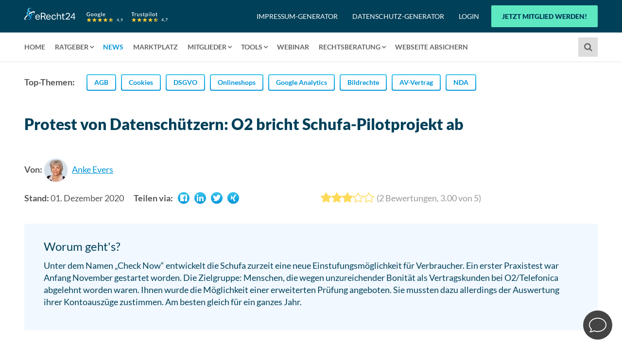

--- FILE ---
content_type: text/html; charset=utf-8
request_url: https://www.e-recht24.de/news/datenschutz/12450-o2-schufa.html
body_size: 35283
content:

<!DOCTYPE html>
<html lang="de-de" dir="ltr"
	  class='layout-erecht24-2021 
	  com_content view-article itemid-157 j31 mm-hover '>
	  
<head>
<link href="https://www.e-recht24.de/news/datenschutz/12450-o2-schufa.html" rel="canonical" />

<script src="/media/jui/js/jquery.min.js" type="text/javascript"></script>
	<script src="/media/jui/js/jquery-noconflict.js" type="text/javascript"></script>
	<script src="/media/jui/js/jquery-migrate.min.js" type="text/javascript"></script><script type="text/javascript">
  var _paq = window._paq || [];
  _paq.push(["setCookieDomain", "*.e-recht24.de"]);
  _paq.push(["setDomains", ["*.e-recht24.de","*.digistore24.com","*.webinarraum.net"]]);
  _paq.push(["enableCrossDomainLinking"]);
  _paq.push(["setCustomDimension", 1, "Gast"]);
  _paq.push(["enableHeartBeatTimer", 5]);
  _paq.push(["trackPageView"]);
  _paq.push(["enableLinkTracking"]);
(function embedTrackingCode() {
  _paq.push(["setTrackerUrl", "//service.e-recht24.de/matomo.php"]);
  _paq.push(["setSiteId", "1"]);
})();
</script>
<script async type="text/javascript" src="//service.e-recht24.de/matomo.js"></script><script>

// AB24-06 Google/Trust-Pilot Main Nav - 100% 
try {
	var cb_i2406_1=0;
	var cb_i2406_1interval = setInterval(function() {
		cb_i2406_1++;
		if (document.querySelector('img.logo-img') != null) {
		
			clearInterval(cb_i2406_1interval);
			document.querySelector('img.logo-img').setAttribute('src','https://www.e-recht24.de/mitglieder/wp-content/uploads/eRecht-Free-Logo-Bewertungen.svg');
				document.querySelector('img.logo-img').style.width = 'unset';		
		} else {
			if(cb_i2406_1 > 50) clearInterval(cb_i2406_1interval);
		}
	}, 50);

	var cb_i2406_2=0;
	var cb_i2406_2interval = setInterval(function() {
		cb_i2406_2++;
		if (document.querySelector('#t3-stickynav img') != null) {
			clearInterval(cb_i2406_2interval);	
			document.querySelector('#t3-stickynav img').style.width = '285px';
			document.querySelector('#t3-stickynav img').setAttribute('src','https://www.e-recht24.de/mitglieder/wp-content/uploads/eRecht-Free-Logo-Bewertungen.svg');
		} else {
			if(cb_i2406_2 > 50) clearInterval(cb_i2406_2interval);
		}
	}, 50);
} catch (e) {
	console.log(e);
}

// CB-U1
try {
	if( document.URL.indexOf("/artikel/") > -1 ){

		function cb_checkVisible(elm) {
		  var rect = elm.getBoundingClientRect();
		  var viewHeight = Math.max(document.documentElement.clientHeight, window.innerHeight);
		  return !(rect.bottom < 0 || rect.top - viewHeight >= 0);
		}
		var u1_loaded = false;

		var cb_ui=0;
		var cb_uinterval = setInterval(function() {
			cb_ui++;
			if (document.querySelector('h3[data-identify]:last-of-type') != null) {
				clearInterval(cb_uinterval);
				var cb_box = document.querySelector('h3[data-identify]:last-of-type');			
				document.addEventListener('scroll', function () {
					if( u1_loaded == false && cb_checkVisible(cb_box) == true ){
						var cb_script = document.createElement('script');
						cb_script.src = 'https://www.e-recht24.de/cb/surveys/cb_u1.js';
						document.head.appendChild(cb_script);				
						u1_loaded = true;
					}
				}, {passive: true});
				
			} else {
				if(cb_ui > 50) clearInterval(cb_uinterval);
			}
		}, 50);
	}
} catch (e) {
	console.log(e);
}


/* ZM 2024-04-23 auskommentiert

// CB-40 - Sticky Footer auf Artikeln - 100% Ausspielung
try {    

		if ( window.innerWidth > 1000 ) {
                    
					function cb_get_top(el) {
						if( el !== null ){
							return el.offsetTop + (el.offsetParent && cb_get_top(el.offsetParent));
						}
						return false;
					}
				
					function cb_get_bottom(el) {
						if( el !== null ){
							return el.offsetTop + (el.offsetParent && cb_get_top(el.offsetParent));
						}
						return false;			
					}

					var i_40=0;
					var interval_40 = setInterval(function() {	
						i_40++;
						
						if ( document.querySelector('#ea-premium-1') !== null &&  document.querySelector('#ea-premium-1 h4') !== null && document.querySelector('.main .wrap') !== null ) {
					
							var cb_el_show_sticky_after = document.querySelector('#ea-premium-1');
							var cb_el_show_sticky_after_top = cb_get_top(cb_el_show_sticky_after);

							var cb_el_show_sticky_before = document.querySelector('.main .wrap');
							var cb_el_show_sticky_before_top = cb_get_top(cb_el_show_sticky_before);

							var cb_image = 'https://www.e-recht24.de/plugins/system/erechtarticle/images/premium.svg';
							var cb_headline = document.querySelector('#ea-premium-1 h4').innerText;
							var cb_content = document.querySelector('#ea-premium-1 .ea-premium-text').innerHTML;
							var cb_cta_text = document.querySelector('#ea-premium-1 .ea-premium-button').innerText;
							var cb_cta_target = document.querySelector('#ea-premium-1 a').getAttribute('href');
							if (cb_cta_target.substring(0, 24) != 'https://www.e-recht24.de'){
								cb_cta_target = 'https://www.e-recht24.de'+cb_cta_target;
							}							
							
							var cb_html = '<a href="'+cb_cta_target+'" id="cb40_v1_klick" style="max-width: 1180px; margin: 0 auto; display: block; text-decoration: none;"><div style="padding: 0px; color: #fff; position:relative;"> <div style="max-width: 70%; margin: 10px 0px; padding: 12px 24px;"> <div id="cb_40_c" class="ea-premium-wrap">'+cb_content+'</div> </div> <div style="position: absolute;bottom: 20px;right: 24px;"><img src="https://www.e-recht24.de/plugins/system/erechtarticle/images/premium.svg" style="max-height: 200px;position: relative;bottom: 0;"></div></div> </a> <a href="javascript:void(null);" id="cb_40_v1_close" style=" position: absolute; top: 5px; right: 10px;"><img src="https://www.e-recht24.de/mitglieder/wp-content/uploads/close-icon-white.svg" style=" width: 15px;"></a><style>#cb_40_c h1,#cb_40_c h2,#cb_40_c h3,#cb_40_c h4, #cb_40_c p, #cb_40_c li {color: #fff!important;} #cb_40_c.ea-premium-wrap {background-image: unset; margin-bottom: 0;} #cb_40_c h1,#cb_40_c h2,#cb_40_c h3,#cb_40_c h4 {margin-top: 0px; color: #ffffff !important; font-size: 28px !important; font-weight: 700 !important; line-height: 32px !important;} #cb_40_c ul {font-weight: 400; font-size: 16px; line-height: 20px; padding: 0; margin-left: 16px;} #cb_40_c ul li {background: none; list-style-type: none; position: relative; margin: 10px 0; } #cb_40_c ul li::before {content: \'\' !important; background: url(https://www.e-recht24.de/plugins/system/erechtarticle/images/list-elem.png); margin: -5px 8px -3px -10px; background-size: cover; display: inline-block; height: 15px; width: 15px; background-position: 0px; background-repeat: no-repeat;}</style>';

							var newEl = document.createElement('div');
							newEl.style.cssText = 'display: none; position: fixed; width: 100%; height: auto; background: #003e57; bottom: 0; z-index: 9999999999999999; background-size: cover;';
							newEl.id = 'cb_40_sticky';
							newEl.innerHTML = cb_html;
							
							document.body.appendChild(newEl);
							
							
							if( document.querySelector('#cb_40_c .ea-premium-button') !== null ){
								cb_button_width = document.querySelector('#cb_40_c .ea-premium-button').offsetWidth;	
								if( cb_button_width <= 350 ){
									var newEl = document.createElement('img');
									newEl.setAttribute('src', 'https://www.e-recht24.de/cb/cb37-ratings-new.png');
									newEl.setAttribute('style', 'width: 270px;height: auto;margin: 0px 0px 0px 20px;');
									var ref = document.querySelector('#cb_40_c .ea-premium-button')
									ref.parentNode.insertBefore(newEl, ref.nextSibling);						
								}				
							}

							var cb_sticky = document.getElementById('cb_40_sticky');
							var cb_sticky_shown = false;
							
							window.addEventListener('scroll', function() {
								if( window.pageYOffset > cb_el_show_sticky_after_top && window.pageYOffset < cb_el_show_sticky_before_top ){
									if( cb_sticky.style.display == 'none' && !document.querySelector('div[data-id="5"].eb-visible') ) {
										cb_sticky.style.display = 'block';
										
										if( cb_sticky_shown === false ){
											cb_sticky_shown = true;
											_paq.push(['trackEvent', "ab-cb40-banner eingeblendet", 'gezeigt', '']);
											
											if( typeof EngageBox != 'undefined' ){
												EngageBox.onReady(function() { 
													EngageBox.getInstance(7).destroy();
												});	
											}
										}
									}
								}
								else{
									if( cb_sticky.style.display == 'block' ) {
										cb_sticky.style.display = 'none';
									}
								}
							});	

							if (document.querySelector('#cb40_v1_klick') != null) {
								document.querySelector("#cb40_v1_klick").addEventListener('click', function(e) {
									_paq.push(['trackEvent', "ab-cb40-banner: Klick v1", 'button', '']);
								});		
							}
							
							if (document.querySelector('#cb_40_v1_close') != null) {
								document.querySelector("#cb_40_v1_close").addEventListener('click', function(e) {
									document.querySelector('#cb_40_sticky').innerHTML = '';
									_paq.push(['trackEvent', "ab-cb40-banner: Close v1", 'button', '']);
									
								});		
							}				
														
							if( typeof EngageBox != 'undefined' && !EngageBox.getInstance('5') == false ){
								EngageBox.getInstance('5').on('beforeOpen', function() {
									cb_sticky.style.display = 'none';
								});
							}					

							clearInterval(interval_40);
						} else {
							if(i_40 > 200) clearInterval(interval_40);
						}
					}, 100);						

	}

} catch (e) { console.log(e); }	

*/




try {
	
	cbws = ""; var cbqa = false;
	if(localStorage.getItem('cb') == "qa" || document.URL.indexOf("cb=qa") > -1) { cbqa = true;  }

	// ENGAGEBOX: ANZEIGEN
	// tassos.gr/joomla-extensions/engagebox/docs/engagebox-javascript-api-2
	var j=0;
	var interval2 = setInterval(function() {	
		j++;
		if ( typeof EngageBox != "undefined") { // #1
			EngageBox.onReady(function() { // #2
				var b = EngageBox.getInstances();				
				for (var i = 0; i < b.length; i++) { // #3
					b_id = b[i].id;					
					b[i].on("afterOpen", function() {
						_paq.push(['trackEvent', "Engagebox angezeigt: " + b_id, document.location.pathname, cbws]);
					});
				}
			}); // end engagebox  ready
			clearInterval(interval2);
		} else {
			if(j > 500) clearInterval(interval2 );
		}
	}, 100);
	

	
	jQuery( document ).ready(function() {

		// Support-Button: rot
		jQuery(document).on("click", "#support_tab", function() {
			_paq.push(['trackEvent', "Klick auf Support-Tab rot", "Support-Tab rot: " + document.location.pathname, ""]);
		});		

		
		// ENGAGEBOX: KLICKS
		slideinClicked = false;
		jQuery(document).on("click", "div.eb-inst.eb-7", function() {
			if( slideinClicked == false ) {
				_paq.push(['trackEvent', "Layer 7 slide-in Klick", document.location.pathname, cbws]);
				slideinClicked = true;
			}
		});
		
		jQuery(document).on("click", "div.eb-inst.eb-5 #rstbox_5", function() {
			_paq.push(['trackEvent', "Layer 5 exit Intent Klick", document.location.pathname, '']);	
		});

		// Nav
		jQuery(document).on("click", ".t3-wrapper .t3-topbar a, .cb-t3-topbar a, .col-md-9.header-right", function() {
			_paq.push(['trackEvent', 'Topbar Klicks', jQuery(this).attr("href"), document.location.pathname]);
		});		
		jQuery("#t3-mainnav a").on("click", function() {
			_paq.push(['trackEvent', 'Navigation Klicks', jQuery(this).attr("href"), document.location.pathname]);
		});
		jQuery("#t3-stickynav a").on("click", function() {
			_paq.push(['trackEvent', 'Sticky-Navigation Klicks', jQuery(this).attr("href"), document.location.pathname]);
		});
		jQuery(document).on("click", "div.top-topics  a", function() {
			_paq.push(['trackEvent', 'Top-Themen', 'Top-Themen: ' + jQuery(this).attr("href"), 'Top-Themen: ' + document.location.pathname]);
		});		
		
		// Top-Themen
		

	}); // end doc ready	
	
	
	/* /ARTIKEL */
	if(document.location.pathname.indexOf("/artikel/") > -1) {
		document.addEventListener("DOMContentLoaded", function() {
			// weiterlesen
			if( document.querySelector("a.su-button.su-button-style-3d.article-content[href='#1']") != null ) { 
				document.querySelector("a.su-button.su-button-style-3d.article-content[href='#1']").addEventListener("click", function(event) {
					_paq.push(['trackEvent', 'Artikel Button blau: weiterlesen', document.location.pathname, '']);
				});
			}

			// kaufen
			if( document.querySelector("a.su-button.su-button-style-3d.article-content[target='_self']") != null ) {
				document.querySelector("a.su-button.su-button-style-3d.article-content[target='_self']").addEventListener("click", function(event) {
					_paq.push(['trackEvent', 'Artikel Button blau: kaufen', document.location.pathname, '']);
				});
			}
		});
	}
	
	/* DATENSCHUTZGRUNDVERORDNUNG.HTML */
	if(document.location.pathname == "/datenschutzgrundverordnung.html") {
		jQuery( document ).ready(function() {
			jQuery.fn.isInViewport2 = function() {
				if(jQuery(this).length > 0) {
					var elementTop = jQuery(this).offset().top;
					var elementBottom = elementTop + jQuery(this).outerHeight();
					var viewportTop = jQuery(window).scrollTop();
					var viewportBottom = viewportTop + jQuery(window).height();
					return elementBottom > viewportTop && elementTop < viewportBottom;
				}
			};
			
			select = jQuery("h2, h3");
			jQuery(document).ready(function() {
				jQuery(document).on("scroll", function() {
					jQuery.each( select, function( key, value ) {
						if( jQuery(value).isInViewport2() ) {
							_paq.push(['trackEvent', "Scroll-Tracking: " + document.location.pathname, jQuery(value).text(), '']);
							select[key] = "";
						}
					});
				});
			});
			
			// KLICK blaue box
			jQuery("section.article-content > .su-row.su-clmms-yes.su-gutter-large a").on("click", function() {
				_paq.push(['trackEvent', "Klick-Tracking blauBox: " + document.location.pathname, jQuery(this).text(), '']);	
			});
			/*jQuery("div.microsite-dsgv a").on("click", function() {
				_paq.push(['trackEvent', "Klick-Tracking dsgvo special: " + document.location.pathname, jQuery(this).text(), '']);	
			});*/
			jQuery(".su-call-to-action.microsite-cta a").on("click", function() {
				_paq.push(['trackEvent', "Klick-Tracking cta orange: " + document.location.pathname, jQuery(this).text(), '']);	
			});
		});
	}
	
	// fc
	function cBgetHashVariable(variable)
	  {
		var query = window.location.hash.substring(1);
		var vars = query.split("&");
		for (var i=0;i<vars.length;i++) {
		  var pair = vars[i].split("=");
		  if(pair[0] == variable){return pair[1];}
		}
		return(false);
	  }
		function cBgetQueryVariable(variable)
	  {
		var query = window.location.search.substring(1);
		var vars = query.split("&");
		for (var i=0;i<vars.length;i++) {
		  var pair = vars[i].split("=");
		  if(pair[0] == variable){return pair[1];}
		}
		return(false);
	  }
	  
	  
	var fc = localStorage.getItem('fc');
	if( fc == null ) {
		var quelle = "";
		var medium = "";
		var camp = "";
		var lp = "";

		if( document.location.hash.indexOf("pk_") > -1 || document.location.search.indexOf("pk_") > -1 ) {
			//console.log("__kampagne")
			if( cBgetHashVariable("pk_source") != "") { 
				quelle = cBgetHashVariable("pk_source"); 
			}
			if( cBgetQueryVariable("pk_source") != "") { 
				quelle = cBgetQueryVariable("pk_source"); 
			}
			
			if( cBgetHashVariable("pk_campaign") != "") { 
				camp = cBgetHashVariable("pk_campaign"); 
			}
			if( cBgetQueryVariable("pk_campaign") != "") { 
				camp = cBgetQueryVariable("pk_campaign"); 
			}
			
			if( cBgetHashVariable("pk_medium") != "") { 
				medium = cBgetHashVariable("pk_medium"); 
			}
			if( cBgetQueryVariable("pk_medium") != "") { 
				medium = cBgetQueryVariable("pk_medium"); 
			}
			quelle = quelle.replace("-", "").replace("-", "").replace("-", "");
			camp = camp.replace("-", "").replace("-", "").replace("-", "");
			medium = medium.replace("-", "").replace("-", "").replace("-", "");
			
			
		} else {
			// quelle
			if (document.referrer == "" || document.referrer.indexOf("https://www.e-recht24.de/") > -1) { quelle = "direct"; } else if (document.referrer.indexOf("google") > -1 || document.referrer.indexOf("bing") > -1 || document.referrer.indexOf("yahoo") > -1 || document.referrer.indexOf("duckduckgo") > -1 || document.referrer.indexOf("ecosia") > -1 ||  document.referrer.indexOf("baidu.com") > -1 ) {
				quelle = "seo"; 
			} else {  
				quelle = "referral";
			}
			// medium
			if(document.referrer) {
				medium = document.referrer.match(/:\/\/(.[^/]+)/)[1];
			} else {
				medium = "NA";
			}
			// camp
			if( document.location.pathname == "/muster-datenschutzerklaerung.html" ) {  
				camp = "generatordsg"; 
			} else if( document.location.pathname == "/impressum-generator.html" ) {  
				camp = "generatorig"; 
			} else { 
				camp = "anders";
			}
		}
		// lp
		lp = document.location.pathname.replace("/", "Q").replace("/", "Q").replace("/", "Q").replace("/", "Q").replace("/", "Q").replace("/", "Q").replace("/", "Q").replace("-", "").replace("-", "").replace("-", "").replace("-", "");

		var cb_key = quelle + "_" + camp + "_" + medium + "_" + lp;
		if( cb_key.length > 127 ) {
			cb_key = cb_key.substr(0, 127);
		}
		localStorage.setItem('fc', cb_key);
	}
	
	// Content-Boxen messen in Matomo
	document.addEventListener("DOMContentLoaded", function() {
		if( document.querySelectorAll('[data-track-content]').length > 0 ){
			_paq.push(['trackVisibleContentImpressions']);
		}
	});



} catch (e) {
	console.log(e);
}
</script>
<meta http-equiv="content-type" content="text/html; charset=utf-8" />
	<meta name="author" content="Anke Evers" />
	<meta name="robots" content="index,follow, max-snippet:-1, max-image-preview:large, max-video-preview:-1" />
	<meta name="description" content="Unter dem Namen „Check Now“ entwickelt die Schufa zurzeit eine neue Einstufungsmöglichkeit für Verbraucher. Ein erster Praxistest war Anfang November gestartet worden. Die Zielgruppe: Menschen, die wegen unzureichender Bonität als Vertragskunden bei ..." />
	<title>Protest von Datenschützern: O2 bricht Schufa-Pilotprojekt ab</title>
	<link href="/templates/ja_teline_v/favicon.ico" rel="shortcut icon" type="image/vnd.microsoft.icon" />
	<link href="https://www.e-recht24.de/index.php?option=com_search&amp;Itemid=144&amp;catid=3&amp;id=12450&amp;lang=de&amp;view=article&amp;format=opensearch" rel="search" title="Suchen eRecht24" type="application/opensearchdescription+xml" />
	<link href="/templates/ja_teline_v/css/bootstrap.css" rel="stylesheet" type="text/css" />
	<link href="/plugins/system/bdthemes_shortcodes/css/shortcode-ultimate.css" rel="stylesheet" type="text/css" />
	<link href="https://www.e-recht24.de/media/plg_erecht24_safe_sharing/assets/shariff.complete.css" rel="stylesheet" type="text/css" />
	<link href="/media/plg_system_jcepro/site/css/content.min.css?86aa0286b6232c4a5b58f892ce080277" rel="stylesheet" type="text/css" />
	<link href="/media/com_rstbox/css/engagebox.css?9426ccc74622fcc71ef670835ab739cd" rel="stylesheet" type="text/css" />
	<link href="/plugins/system/microformatsvotes/assets/css/microformatsvotes.css" rel="stylesheet" type="text/css" media="screen" />
	<link href="/templates/system/css/system.css" rel="stylesheet" type="text/css" />
	<link href="/templates/ja_teline_v/css/template.css" rel="stylesheet" type="text/css" />
	<link href="/templates/ja_teline_v/css/megamenu.css" rel="stylesheet" type="text/css" />
	<link href="/templates/ja_teline_v/fonts/font-awesome/css/font-awesome.min.css" rel="stylesheet" type="text/css" />
	<link href="/templates/ja_teline_v/local/fonts/roboto/css/roboto.css" rel="stylesheet" type="text/css" />
	<link href="/templates/ja_teline_v/local/fonts/roboto-condensed/css/roboto-condensed.css" rel="stylesheet" type="text/css" />
	<link href="/templates/ja_teline_v/local/fonts/lato/css/lato.css" rel="stylesheet" type="text/css" />
	<link href="/templates/ja_teline_v/css/custom.css" rel="stylesheet" type="text/css" />
	<link href="/templates/ja_teline_v/local/css/2021.css" rel="stylesheet" type="text/css" />
	<link href="/plugins/system/bdthemes_shortcodes/css/row-column.css" rel="stylesheet" type="text/css" />
	<link href="/plugins/system/bdthemes_shortcodes/shortcodes/panel/css/panel.css" rel="stylesheet" type="text/css" />
	<link href="/plugins/system/bdthemes_shortcodes/shortcodes/button/css/button.css" rel="stylesheet" type="text/css" />
	<style type="text/css">
.nl_anmeldung_pg_article {
    color: white;
    background: url("/images/landingpages/header-background-gradient.svg"); 
    background-size: cover; 
    font-family: "Lato";  
}

#nl_anmeldung_freeg_article {
    padding: 48px;
}

#nl_anmeldung_freeg_article .formwrapper  {
    display: flex;
    flex-direction: column;
    justify-content: end;
}

.nl_anmeldung_pg_article p {
    margin: 0;
}


.nl_anmeldung_pg_article .slogansub {
    font-weight: 400;
    font-size: 16px;
    line-height: 17px;
    letter-spacing: 1px;
    padding-bottom: 12px;
}

.nl_anmeldung_pg_article .slogan {
    font-weight: 400;
    font-size: 32px;
    line-height: 34px;
    padding-bottom: 20px;
}

.nl_anmeldung_pg_article .info {
    font-weight: 400;
    font-size: 16px;
    line-height: 20px;    
    padding-bottom: 30px;
}

.nl_anmeldung_pg_article .subhead {
    font-size:16px;
    font-weight: 700;
}

.nl_anmeldung_pg_article .signout {
    font-style: italic;
    font-weight: 400;
    font-size: 14px;
    line-height: 14px;   
    padding-bottom: 20px; 
}

.nl_anmeldung_pg_article .label_mail {
    font-weight: 400;
    font-size: 14px;
    line-height: 14px;
    padding-bottom: 8px;
}

.nl_anmeldung_pg_article input {
    height: 41px;
    width: 100%;
    margin-bottom: 16px;
    padding:8px;
    font-size: 14px;
    line-height:17px;
}

.nl_anmeldung_pg_article .nlbuttonwrapper {
    width:100%;
    display:flex;
    gap: 50px;
}

.nl_anmeldung_pg_article #nl_btn {
    background-color: #5de8c1;
    border: 2px solid #5de8c1;
    width: 100%;
    display: inline-block;
    text-decoration: none;
    transition: all .2s;
    border-radius: 2px;
    text-transform: uppercase;
    text-align: center;
    box-sizing:border-box;
    padding: 16px 24px;
}

.nl_anmeldung_pg_article #nl_btn {
    color: #0A4768;
    display: block;
    text-decoration: none;
    transition: all .2s;
    font-size: 16px;
    line-height: 19px;
    font-weight: 900;
    letter-spacing: 0.477336px;
}

.nl_anmeldung_pg_article .disclaim {
    font-size:8px;
    line-height: 10px;
    font-weight: 400;
    padding: 8px 0;
}


.nl_anmeldung_pg_article #nl_btn:hover {
    background-color: transparent;
}

.nl_anmeldung_pg_article #nl_btn:hover span{
    color:#5de8c1;
}

#showdanke {
    display: none;
    margin: 0 24px 0 48px;
}

.dankehead {
    font-size: 32px;
    font-weight: 400;
    line-height: 34px;
    margin-top: 64px;
}

.danketext1 {
    margin-top: 13px;
    font-size: 16px;
    line-height: 20px;
}

.danketext2 {
    margin-top: 16px;
    font-size: 16px;
    line-height: 20px;
}

#nl_error_name, #nl_error_mail {
    color:red;
    display: none;
}

.dankewrapper {
    display: flex;
}

.danketextwrapper {
    flex: 2;
}

.dankeimages {
    display: flex;
    align-items: flex-end;
    justify-content: flex-end;
    flex:1;
    background: url("/images/landingpages/siebert.png") no-repeat;
    background-position: bottom;
    background-size: contain;
    padding-bottom:64px;
}

.dankebutton {
    margin: 32px 0;
}

#showdanke button{
    background-color: #5de8c1;
    border: 2px solid #5de8c1;
    width: 87%;
    display: inline-block;
    text-decoration: none;
   transition: all .2s;
    border-radius: 2px;
    text-transform: uppercase;
    text-align: center;
    box-sizing:border-box;
    padding: 16px 24px;
}

#showdanke #btn_auth span {
    color: #0A4768;
    display: block;
    text-decoration: none;
    transition: all .2s;
    font-size: 16px;
    line-height: 19px;
    font-weight: 900;
    letter-spacing: 1px;
}

#showdanke #btn_auth:hover {
    background:none;
}

#showdanke #btn_auth:hover span{
    color:#5de8c1;
}

@media (max-width: 991px) {
    .nl_anmeldung_pg_article .nlbuttonwrapper img {
        display: none;
    }

    #showdanke  .dankeimages {
        display: none;
    }
}.eb-5 .eb-dialog{--eb-max-width:770px;--eb-height:300px;--eb-padding:0;--eb-border-radius:5px;--eb-background-color:#ffffff;--eb-text-color:#333333;--eb-dialog-shadow:var(--eb-shadow-1);text-align:center;--eb-border-style:none;--eb-border-color:#990000;--eb-border-width:0px;--eb-overlay-enabled:1;--eb-overlay-clickable:1;--eb-bg-image-enabled:0;--eb-background-image:none;}.eb-5 .eb-close{--eb-close-button-inside:block;--eb-close-button-outside:none;--eb-close-button-icon:block;--eb-close-button-image:none;--eb-close-button-font-size:22px;--eb-close-button-color:rgba(174, 174, 174, 1);--eb-close-button-hover-color:rgba(128, 128, 128, 1);}.eb-5 .eb-dialog .eb-container{justify-content:center;min-height:100%;display:flex;flex-direction:column;}.eb-5 .eb-backdrop{--eb-overlay-background-color:rgba(0, 0, 0, 0.8);}.eb-5.eb-inst{justify-content:center;align-items:center;}@media screen and (max-width: 1024px){.eb-5 .eb-dialog{--eb-bg-image-enabled:inherit;--eb-background-image:none;}}@media screen and (max-width: 575px){.eb-5 .eb-dialog{--eb-bg-image-enabled:inherit;--eb-background-image:none;}}.eb-5 {
                --animation_duration: 400ms;

            }
        .bottom-banner-wrap {
  background: #004059;
  width: 100%;
  position: relative;
  height: 220px;
}

.bottom-banner-wrap a {
  position: absolute;
  display: block;
  height: 100%;
  width: 100%;
}

.bottom-banner-wrap a span {
  display: none;
}

.bottom-banner-inner {
  max-width: 1180px;
  height: 220px;
  margin: 0 auto;
  background: url(https://www.e-recht24.de/images/banners/soeren-siebert-slide-up-banner.png) top left no-repeat;
  background-size: 282px 220px;
}

.bottom-banner-symbol {
  max-width: 1180px;
  height: 220px;
  margin: 0 auto;
  background: url(https://www.e-recht24.de/images/banners/erecht24-symbol-banner.svg) top right no-repeat;
  background-size: 199px 220px;
}


.bottom-banner-headline {
  font-size: 32px;
  line-height: 32px;
  padding-top: 25px;
  color: #fff;
  text-align: center;
  font-weight: 700;
  text-transform: uppercase;
  font-family: 'Lato', sans-serif;
}

.icon {
  width: 40px;
  height: 40px;
  position: relative;
  top: -5px;
  margin-right: 5px;
}

.bottom-banner-cta {
  font-size: 22px;
  line-height: 1.4em;
  color: #fff;
  padding-top: 10px;
}

.bottom-banner-cta-text {
  font-family: 'Lato', sans-serif;
  text-align: center;
  font-weight: 300;
}

.bottom-banner-cta-button {
  text-align: center;
  font-family: 'Lato', sans-serif;
}

.bottom-banner-cta-button span {
  margin-top: 30px;
  background: #5DE8C1;
  line-height: 50px;
  padding: 0 30px;
  border-radius: 2px;
  display: inline-block;
  font-weight: 900;
  text-transform: uppercase;
  letter-spacing: 1px;
  border: 2px solid #5DE8C1;
  color: #0A4768;
  font-family: 'Lato', sans-serif;
}

.bottom-banner-wrap:hover .bottom-banner-cta-button span {
  border: 2px solid #5DE8C1;
  color: #5DE8C1;
  background: transparent;
  transition-duration: 0.4s;
  transition-timing-function: ease-in-out;
}

@media all and (max-width: 1199px) {

  .bottom-banner-wrap,
  .bottom-banner-inner {
    height: auto;
  }

  .bottom-banner-inner {
    background: none;
  }

}.eb-7 .eb-dialog{--eb-max-width:100%;--eb-height:auto;--eb-padding:0;--eb-border-radius:0;--eb-text-color:rgba(51, 51, 51, 1);--eb-dialog-shadow:var(--eb-shadow-3);text-align:center;--eb-border-style:none;--eb-border-color:rgba(46, 198, 100, 1);--eb-border-width:0px;--eb-overlay-enabled:0;--eb-bg-image-enabled:0;--eb-background-image:none;}.eb-7 .eb-close{--eb-close-button-inside:block;--eb-close-button-outside:none;--eb-close-button-icon:block;--eb-close-button-image:none;--eb-close-button-font-size:22px;--eb-close-button-color:rgba(222, 222, 222, 1);--eb-close-button-hover-color:rgba(255, 255, 255, 1);}.eb-7 .eb-dialog .eb-container{justify-content:flex-end;min-height:100%;display:flex;flex-direction:column;}.eb-7.eb-inst{justify-content:center;align-items:flex-end;}@media screen and (max-width: 1024px){.eb-7 .eb-dialog{--eb-height:auto;--eb-bg-image-enabled:inherit;--eb-background-image:none;}}@media screen and (max-width: 575px){.eb-7 .eb-dialog{--eb-height:auto;--eb-bg-image-enabled:inherit;--eb-background-image:none;}}.eb-7 {
                --animation_duration: 1000ms;

            }
        /* Hintergrundbild und Wrapper */
#sjslideouterwrapper {
    background: #041624 url(https://www.e-recht24.de/mitglieder/wp-content/uploads/ki-days-bg-e1765227424754.jpg);
    background-position: top;
    background-repeat: no-repeat;
    background-size: cover;
    display: flex;
    justify-content: center;
    align-items: center;
  }
  
  /* Hauptlayout */
  .sjslidewrapper {
    display: flex;
    flex-direction: row;
    justify-content: center;
    align-items: center;
    width: 100%;
    max-width: 1200px;
    margin: 0 auto;
    color: #ffffff;
    font-family: 'Lato', sans-serif;
    padding: 20px;
    box-sizing: border-box;
  }
  
  /* Platzhalter links/rechts für zentrierte Inhalte */
  .sjslideleft,
  .sjslideright {
    width: 0%;
  }
  
  /* Inhalt mittig */
  .sjslidecontent {
    flex: 1;
    flex-direction: column;
    text-align: center;
  }
  
  /* Überschrift */
  .sjslideheadline {
    font-size: 20px;
    font-weight: 700;
    color: #3DC6EF;
  }
  
  /* Subline */
  .sjtsubline {
    font-size: 32px;
    font-weight: 800;
    color: #ffffff;
    margin-bottom: 5px;
    line-height: 1;
  }

  /* === Eingabefeld + Button Wrapper === */
  .sjslideinputwrapper {
    display: inline-flex;
    align-items: center;
    justify-content: center;
    gap: 10px;
    flex-wrap: nowrap;
    margin-top: 20px;
  }
  
  /* Hinweistext zur E-Mail */ 
  .sjsmail {
    font-size: 12px;
    margin-top: 5px;
  }

  /* === Eingabefeld === */
  #kiday_email {
    height: 55px;
    width: 420px;
    font-size: 18px;
    border: 2px solid #3DC6EF;
    border-radius: 4px;
    padding: 0 20px;
    outline: none;
    box-sizing: border-box;
    background:#ffffff;
    color:#041624; 
  }


#kiday_email::placeholder {
    color: #999;
    font-weight: 400;
  }
  
  /* Button */
  #btn_sjslide {
    background-color: #5DE8C1;
    border: 2px solid #5DE8C1;
    height: 55px;
    padding: 0px 30px;
    border-radius: 4px;
    cursor: pointer;
    transition: all 0.2s ease-in-out;
    text-transform: uppercase;
  }
  
  #btn_sjslide span {
    color: #004059;
    font-size: 16px;
    font-weight: 900;
    letter-spacing: 1px;
    transition: all 0.2s;
  }
  
  /* Hovereffekt */
  #btn_sjslide:hover {
    background-color: transparent;
  }
  
  #btn_sjslide:hover span {
    color: #5DE8C1;
  }
  


  /* Responsive Anpassung */
  @media (max-width: 768px) {
    .sjtsubline {
      font-size: 40px;
    }
  
    .sjslideheadline {
      font-size: 16px;
    }
  
    #btn_sjslide {
      width: 80%;
      font-size: 14px;
    }
  
    .sjslideleft,
    .sjslideright {
      display: none; 
    }
  }
  .eb-110 .eb-dialog{--eb-max-width:100%;--eb-height:auto;--eb-padding:0;--eb-border-radius:0;--eb-text-color:rgba(51, 51, 51, 1);--eb-dialog-shadow:var(--eb-shadow-3);text-align:center;--eb-border-style:none;--eb-border-color:rgba(46, 198, 100, 1);--eb-border-width:0px;--eb-overlay-enabled:0;--eb-bg-image-enabled:0;--eb-background-image:none;}.eb-110 .eb-close{--eb-close-button-inside:block;--eb-close-button-outside:none;--eb-close-button-icon:block;--eb-close-button-image:none;--eb-close-button-font-size:22px;--eb-close-button-color:rgba(222, 222, 222, 1);--eb-close-button-hover-color:rgba(255, 255, 255, 1);}.eb-110 .eb-dialog .eb-container{justify-content:flex-end;min-height:100%;display:flex;flex-direction:column;}.eb-110.eb-inst{justify-content:center;align-items:flex-end;}@media screen and (max-width: 1024px){.eb-110 .eb-dialog{--eb-height:auto;--eb-bg-image-enabled:inherit;--eb-background-image:none;}}@media screen and (max-width: 575px){.eb-110 .eb-dialog{--eb-height:auto;--eb-bg-image-enabled:inherit;--eb-background-image:none;}}.eb-110 {
                --animation_duration: 1000ms;

            }
        #supnl696e24f1a3836.su-panel { background-color:#990000;color:#ffffff;border:0px solid #cccccc;margin:0 0 6px 0;}
#supnl696e24f1a3836.su-panel .su-panel-content { padding:5px;}a#subtn_696e24f1a3a12 { color: #FFFFFF; background-color: #2D89EF;-webkit-border-radius: 3px; border-radius: 3px;}
a#subtn_696e24f1a3a12 span { font-size: 13px;-webkit-border-radius: 3px; border-radius: 3px;line-height:26px;padding: 4px 16px;}
a#subtn_696e24f1a3a12:hover { background-color: #4596f1;}#supnl696e24f1a3c55.su-panel { background-color:#990000;color:#ffffff;border:0px solid #cccccc;margin:0 0 6px 0;}
#supnl696e24f1a3c55.su-panel .su-panel-content { padding:5px;}a#subtn_696e24f1a3e15 { color: #FFFFFF; background-color: #2D89EF;-webkit-border-radius: 3px; border-radius: 3px;}
a#subtn_696e24f1a3e15 span { font-size: 13px;-webkit-border-radius: 3px; border-radius: 3px;line-height:26px;padding: 4px 16px;}
a#subtn_696e24f1a3e15:hover { background-color: #4596f1;}#supnl696e24f1a4039.su-panel { background-color:#990000;color:#ffffff;border:0px solid #cccccc;margin:0 0 6px 0;}
#supnl696e24f1a4039.su-panel .su-panel-content { padding:5px;}a#subtn_696e24f1a4200 { color: #FFFFFF; background-color: #2D89EF;-webkit-border-radius: 3px; border-radius: 3px;}
a#subtn_696e24f1a4200 span { font-size: 13px;-webkit-border-radius: 3px; border-radius: 3px;line-height:26px;padding: 4px 16px;}
a#subtn_696e24f1a4200:hover { background-color: #4596f1;}#theBrevoChat {
    display:none;
    position: fixed;
    bottom:20px;
    right:20px;
    width: 380px;
    border-radius: 10px 10px 10px 10px;
    background: rgba(0, 44, 69, 0.64);
    backdrop-filter: blur(6.5px);    
    padding:40px;
    color:#ffffff; 
    font-family: 'Lato';
    z-index: 12000;
}


#confirmhead {
    font-size: 16px;
    font-weight: 700;
    margin-bottom: 22px;
}

#confirmmsg {
    font-size:14px;
    font-weight:400;
    font-style: italic;
}

#confirmmsg a {
    color:#3DC6EF;
}


#showdummychat {
    position: fixed;
    bottom:20px;
    right:20px;
    z-index: 12000;
}

#brevocross {
    position: absolute;
    top: 10px;
    right: 16px;
}

#confirmbtns {
    display:flex;
    justify-content: space-evenly;
    margin-top: 40px;
}

#theBrevoChat #confirmyes{
    border-radius: 2px;
    padding:8px 4px; margin:0 10px;
    border: 2px solid var(--border-border-secondary-cta, #0094D8);
    background: var(--surface-surface-secondary-cta, #0094D8);    
}

#theBrevoChat #confirmno {
    border-radius: 2px;
    padding:8px 4px; margin:0 10px;
    border: 2px solid var(--border-border-secondary-cta, grey);
    background: var(--surface-surface-secondary-cta, grey);    
}



#theBrevoChat button span {
    text-transform: uppercase;
    color: #ffffff;
    font-size: 14px;
    font-weight: 900;
    padding: 12px 20px;
    letter-spacing:1px;
}


@media (max-width: 400px) {
    #theBrevoChat{
         width: 360px;
         right: 10px;
         padding: 20px;
      }
}
	</style>
	<script type="application/json" class="joomla-script-options new">{"csrf.token":"03f3d51cfa418b8c6c81e14e05c96b2d","system.paths":{"root":"","base":""}}</script>
	<script src="/plugins/system/bdthemes_shortcodes/js/shortcode-ultimate.js" type="text/javascript"></script>
	<script src="https://www.e-recht24.de/media/plg_erecht24_safe_sharing/assets/shariff.complete.js" type="text/javascript"></script>
	<script src="/media/system/js/caption.js?9426ccc74622fcc71ef670835ab739cd" type="text/javascript"></script>
	<script src="/templates/ja_teline_v/local/js/author-box.js" type="text/javascript"></script>
	<script src="/media/com_adtrack/js/adtrack.js" type="text/javascript"></script>
	<script src="/media/system/js/core.js?9426ccc74622fcc71ef670835ab739cd" type="text/javascript"></script>
	<script src="/media/com_rstbox/js/vendor/velocity.min.js?9426ccc74622fcc71ef670835ab739cd" type="text/javascript"></script>
	<script src="/media/com_rstbox/js/vendor/velocity.ui.min.js?9426ccc74622fcc71ef670835ab739cd" type="text/javascript"></script>
	<script src="/media/com_rstbox/js/engagebox.js?9426ccc74622fcc71ef670835ab739cd" type="text/javascript"></script>
	<script src="/media/com_rstbox/js/animations.js?9426ccc74622fcc71ef670835ab739cd" type="text/javascript"></script>
	<script src="/media/system/js/mootools-core.js?9426ccc74622fcc71ef670835ab739cd" type="text/javascript"></script>
	<script src="/plugins/system/microformatsvotes/assets/js/plugin.js" type="text/javascript"></script>
	<script src="/plugins/system/t3/base-bs3/bootstrap/js/bootstrap.js" type="text/javascript"></script>
	<script src="/plugins/system/t3/base-bs3/js/jquery.tap.min.js" type="text/javascript"></script>
	<script src="/plugins/system/t3/base-bs3/js/script.js" type="text/javascript"></script>
	<script src="/plugins/system/t3/base-bs3/js/menu.js" type="text/javascript"></script>
	<script src="/plugins/system/t3/base-bs3/js/jquery.ckie.js" type="text/javascript"></script>
	<script src="/templates/ja_teline_v/js/script.js" type="text/javascript"></script>
	<script src="/templates/ja_teline_v/local/js/stickynav.js" type="text/javascript"></script>
	<script src="/plugins/system/t3/base-bs3/js/nav-collapse.js" type="text/javascript"></script>
	<script src="/plugins/system/bdthemes_shortcodes/shortcodes/panel/js/panel.js" type="text/javascript"></script>
	<script type="text/javascript">
jQuery(document).ready(function() {var buttonsContainer = jQuery(".shariff");new Shariff(buttonsContainer);});jQuery(window).on('load',  function() {
				new JCaption('img.caption');
			});var adtrack_root = "https://www.e-recht24.de/";
            <!-- EngageBox #5 Actions Start -->
            
        !(function() {  
                if (!EngageBox) {
                    return;
                }

                EngageBox.onReady(function() {
                    var me = EngageBox.getInstance(5);

                    if (!me) {
                        return;
                    }

                    
        !(function() { me.on("open", function() { EngageBox.getInstances().forEach(function(inst) {
    inst.close({ temporary: true });
}) }); })();
                });
             })();
            <!-- EngageBox #5 Actions End -->
        
            <!-- EngageBox #110 Actions Start -->
            
        !(function() {  
                if (!EngageBox) {
                    return;
                }

                EngageBox.onReady(function() {
                    var me = EngageBox.getInstance(110);

                    if (!me) {
                        return;
                    }

                    
        !(function() { me.on("open", function() { var excb40 = document.getElementById('area_sticky');
if (excb40) {
    excb40.innerHTML = "";
} }); })();
                });
             })();
            <!-- EngageBox #110 Actions End -->
        var SITE_ROOT = "https://www.e-recht24.de/";
	var ja_base_uri = "";

	</script>
	<link href="http://feeds.feedburner.com/erecht24" rel="alternate" type="application/rss+xml" title="Internetrecht" />
	<meta property="site_name " content="eRecht24" />
<meta property="og:title" content="Protest von Datenschützern: O2 bricht Schufa-Pilotprojekt ab" />
<meta property="og:type" content="article" />
<meta property="og:image" content="https://www.e-recht24.de/images/stories/categories/datenschutz/datenschutz14.jpg" />
<meta property="og:image:secure_url" content="https://www.e-recht24.de/images/stories/categories/datenschutz/datenschutz14.jpg" />
<meta property="og:url" content="https://www.e-recht24.de/news/datenschutz/12450-o2-schufa.html" />
<meta property="og:description" content="Unter dem Namen &bdquo;Check Now&ldquo; entwickelt die Schufa zurzeit eine neue Einstufungsm&ouml;glichkeit f&uuml;r Verbraucher. Ein erster Praxistest war Anfang November gestartet worden. Die Zielgruppe: Menschen, die wegen unzureichender Bonit&auml;t als Vertragskunden bei O2/Telefonica abgelehnt worden waren. Ihnen wurde die M&ouml;glichkeit einer erweiterten Pr&uuml;fung angeboten. Sie mussten dazu allerdings der Auswertung ihrer Kontoausz&uuml;ge zustimmen. Am besten gleich f&uuml;r ein ganzes Jahr." />
<meta property="article:author" content="Anke Evers" /><meta name="twitter:creator" content="Anke Evers" />
<meta name="twitter:url" content="https://www.e-recht24.de/news/datenschutz/12450-o2-schufa.html" />
<meta name="twitter:title" content="Protest von Datenschützern: O2 bricht Schufa-Pilotprojekt ab" />
<meta name="twitter:description" content="Unter dem Namen &bdquo;Check Now&ldquo; entwickelt die Schufa zurzeit eine neue Einstufungsm&ouml;glichkeit f&uuml;r Verbraucher. Ein erster Praxistest war Anfang November gestartet worden. Die Zielgruppe: Menschen, die wegen unzureichender Bonit&auml;t als Vertragskunden bei O2/Telefonica abgelehnt worden waren. Ihnen wurde die M&ouml;glichkeit einer erweiterten Pr&uuml;fung angeboten. Sie mussten dazu allerdings der Auswertung ihrer Kontoausz&uuml;ge zustimmen. Am besten gleich f&uuml;r ein ganzes Jahr." />
<meta name="twitter:image" content="https://www.e-recht24.de/images/stories/categories/datenschutz/datenschutz14.jpg" />

	<meta charset="utf-8">
<!-- META FOR IOS & HANDHELD -->
	<meta name="viewport" content="width=device-width, initial-scale=1.0, maximum-scale=1.0, user-scalable=no"/>
	<style type="text/stylesheet">
		@-webkit-viewport   { width: device-width; }
		@-moz-viewport      { width: device-width; }
		@-ms-viewport       { width: device-width; }
		@-o-viewport        { width: device-width; }
		@viewport           { width: device-width; }
	</style>
	<script type="text/javascript">
		//<![CDATA[
		if (navigator.userAgent.match(/IEMobile\/10\.0/)) {
			var msViewportStyle = document.createElement("style");
			msViewportStyle.appendChild(
				document.createTextNode("@-ms-viewport{width:auto!important}")
			);
			document.getElementsByTagName("head")[0].appendChild(msViewportStyle);
		}
		//]]>
	</script>
<meta name="HandheldFriendly" content="true"/>
<meta name="apple-mobile-web-app-capable" content="YES"/>
<!-- //META FOR IOS & HANDHELD -->



<!-- Le HTML5 shim and media query for IE8 support -->
<!--[if lt IE 9]>
<script src="//html5shim.googlecode.com/svn/trunk/html5.js"></script>
<script type="text/javascript" src="/plugins/system/t3/base-bs3/js/respond.min.js"></script>
<![endif]-->

<!-- You can add Google Analytics here or use T3 Injection feature -->
<script async src="/abl/_public/72099448/assets_js/1763634853.js"></script><script>
// CB-40 - Sticky Footer auf Artikeln - 100% Ausspielung
try {    

        if ( window.innerWidth > 1000 ) {
                    
                    function cb_get_top(el) {
                        if( el !== null ){
                            return el.offsetTop + (el.offsetParent && cb_get_top(el.offsetParent));
                        }
                        return false;
                    }
                

                    var ix=0;
                    var intval40 = setInterval(function() {    
                        ix++;
                        
                        if ( document.querySelector('#ea-premium-1') !== null &&  document.querySelector('#ea-premium-1 h4') !== null && document.querySelector('.main .wrap') !== null ) {
                    
                            
                            var show_sticky_after = document.querySelector('#ea-premium-1');
                            var show_sticky_after_top = cb_get_top(show_sticky_after);

                            var show_sticky_before = document.querySelector('.main .wrap');
                            var show_sticky_before_top = cb_get_top(show_sticky_before);

                           const regex = /^(https?:\/\/)/;

                            var sticky_content = document.querySelector('#ea-premium-1 .ea-premium-text').innerHTML;
                            var sticky_target = document.querySelector('#ea-premium-1 a').getAttribute('href');
                            if(!regex.test(sticky_target)) {
                                sticky_target = 'https://www.e-recht24.de' + sticky_target;
                            }                            

                            var erstesDiv = document.querySelector('#ea-premium-1 div[class]');

                            // Fallbackimg 
                            var backgroundImageUrl = 'https://www.e-recht24.de/plugins/system/erechtarticle/images/premium.svg';
                            // Überprüfe, ob ein passendes div-Element gefunden wurde
                            if (erstesDiv) {
                                var backgroundImageStyle = window.getComputedStyle(erstesDiv).getPropertyValue('background-image');
                                backgroundImageUrl = backgroundImageStyle.replace(/url\(['"]?(.*?)['"]?\)/i, '$1');
                                // Überprüfe, ob der Pfad relativ ist
                                if (!backgroundImageUrl.startsWith('http') && !backgroundImageUrl.startsWith('/')) {
                                    // Extrahiere den relativen Pfad
                                    var relativePath = backgroundImageUrl;
                                    // Bestimme die Anzahl der "../" im Pfad
                                    var levelsUp = (relativePath.match(/\.\.\//g) || []).length;
                                    // Erzeuge den absoluten Pfad basierend auf der aktuellen Seite
                                    var currentPath = window.location.href.split('/');
                                    currentPath.pop(); // Entferne das letzte Element (die aktuelle Datei)
                                    for (var i = 0; i < levelsUp; i++) {
                                      currentPath.pop(); // Entferne entsprechend viele Verzeichnisebenen
                                    }
                                    var absolutePath = currentPath.join('/') + '/' + relativePath.replace(/\.\.\//g, '');
                                    // Setze den absoluten Pfad zurück
                                    backgroundImageUrl = absolutePath;
                                }                            
                            }                      
                            
                            var backgroundimage = '<img src="' + backgroundImageUrl + '" style="max-height: 200px;position: relative;bottom: 0;"></img>';
                            var sticky_target_url = '<a href="' + sticky_target + '" id="sticky_klick" style="max-width: 1180px; margin: 0 auto; display: block; text-decoration: none;">';

                            var sticky_html = `${sticky_target_url}
                                <div style="padding: 0px; color: #fff; position:relative;"> 
                                    <div style="max-width: 70%; margin: 10px 0px; padding: 12px 24px;"> 
                                        <div id="stickyc" class="ea-premium-wrap">${sticky_content}</div> 
                                    </div> 
                                    <div style="position: absolute;bottom: 20px;right: 24px;">
                                        ${backgroundimage}
                                    </div>
                                </div> </a> 
                                <a href="javascript:void(null);" id="sticky_close" style="position: absolute; top: 5px; right: 10px;"><img src="https://www.e-recht24.de/mitglieder/wp-content/uploads/close-icon-white.svg" style=" width: 15px;"></a>
                                <style>#stickyc h1,#stickyc h2,#stickyc h3,#stickyc h4, #stickyc p, #stickyc li 
                                        {color: #fff!important;} 
                                    #stickyc.ea-premium-wrap 
                                        {   background-image: unset; 
                                            margin-bottom: 0;} 
                                    #stickyc h1,#stickyc h2,#stickyc h3,#stickyc h4 
                                        {   margin-top: 0px; 
                                            color: #ffffff !important; 
                                            font-size: 28px !important; 
                                            font-weight: 700 !important; 
                                            line-height: 32px !important;} 
                                    #stickyc ul 
                                        {   font-weight: 400; 
                                            font-size: 16px; 
                                            line-height: 20px; 
                                            padding: 0; 
                                            margin-left: 16px;} 
                                    #stickyc ul li 
                                        {
                                            background: none; 
                                            list-style-type: none; 
                                            position: relative; 
                                            margin: 10px 0; }
                                    #stickyc ul li::before 
                                        {   content: \'\' !important; 
                                            background: url(https://www.e-recht24.de/plugins/system/erechtarticle/images/list-elem.png); 
                                            margin: -5px 8px -3px -10px; 
                                            background-size: cover; 
                                            display: inline-block; 
                                            height: 15px; width: 15px; 
                                            background-position: 0px; 
                                            background-repeat: no-repeat;}
                                </style>`;

                            var newEl = document.createElement('div');
                            newEl.style.cssText = `position: fixed; 
                                                    display:none;
                                                    width: 100%; 
                                                    height: auto; 
                                                    background: none; // url(https://www.e-recht24.de/plugins/system/erechtarticle/images/blue-bg-waves.svg);
                                                    background-color: #003e57; 
                                                    bottom: 0; 
                                                    z-index: 9999999999999999; 
                                                    background-size: cover`;
                            newEl.id = 'area_sticky';
                            newEl.innerHTML = sticky_html;
                            
                            document.body.appendChild(newEl);
                            
                            
							if( document.querySelector('#stickyc .ea-premium-button') !== null ){
								cb_button_width = document.querySelector('#stickyc .ea-premium-button').offsetWidth;	
								if( cb_button_width <= 350 ){
									var newEl = document.createElement('img');
									newEl.setAttribute('src', 'https://www.e-recht24.de/cb/cb37-ratings-new.png');
									newEl.setAttribute('style', 'width: 270px;height: auto;margin: 0px 0px 0px 20px;');
									var ref = document.querySelector('#stickyc .ea-premium-button')
									ref.parentNode.insertBefore(newEl, ref.nextSibling);						
								}				
							}

                            var cb_sticky = document.getElementById('area_sticky');
                            var sticky_shown = false;
                            
                            window.addEventListener('scroll', function() {
                                if( window.scrollY > show_sticky_after_top+show_sticky_after.offsetHeight && window.scrollY < show_sticky_before_top ){
                                    if( cb_sticky.style.display == 'none' && !document.querySelector('div[data-id="5"].eb-visible') ) {
                                        cb_sticky.style.display = 'block';
                                        
                                        if( sticky_shown === false ){
                                            sticky_shown = true;
                                            
                                            if( typeof EngageBox != 'undefined' ){
                                                EngageBox.onReady(function() { 
                                                    EngageBox.getInstance(7).destroy();
                                                });    
                                            }
                                        }
                                    }
                                }
                                else{
                                    if( cb_sticky.style.display == 'block' ) {
                                        cb_sticky.style.display = 'none';
                                    }
                                }
                            });    

                            if (document.querySelector('#sticky_klick') != null) {
                                document.querySelector("#sticky_klick").addEventListener('click', function(e) {
                                    _paq.push(['trackEvent', "ab-cb40-banner: Klick v1", 'button', '']);
                                });        
                            }
                            
                            if (document.querySelector('#sticky_close') != null) {
                                document.querySelector("#sticky_close").addEventListener('click', function(e) {
                                    document.querySelector('#area_sticky').innerHTML = '';
                                    _paq.push(['trackEvent', "ab-cb40-banner: Close v1", 'button', '']);
                                    
                                });        
                            }                
                                                        
                            if( typeof EngageBox != 'undefined' && !EngageBox.getInstance('5') == false ){
                                EngageBox.getInstance('5').on('beforeOpen', function() {
                                    cb_sticky.style.display = 'none';
                                });
                            }                    

                            clearInterval(intval40);
                        } else {
                            if(ix > 200) clearInterval(intval40);
                        }
                    }, 100);                        

    }

} catch (e) { console.log(e); }    

</script>
	





</head>

<body>
				<div class="t3-wrapper" itemscope
								itemtype="http://schema.org/WebPage">
								<!-- Need this wrapper for off-canvas menu. Remove if you don't use of-canvas -->

  


	
<!-- HEADER -->
<header id="t3-header" class="t3-header t3-header-2021">
	<div class="container">
		<div class="row header-row">

			<div class="col-md-3 header-left">

				<!-- OFF CANVAS TOGGLE -->
				
				<!-- // OFF CANVAS TOGGLE -->

				<!-- LOGO -->
				<div class="logo">
					<div class="logo-image">
						<a href="https://www.e-recht24.de/" title="eRecht24.de">
															<img class="logo-img" src="/images/logo-erecht24-light.svg" alt="eRecht24.de" />
																					<span>eRecht24.de</span>
						</a> <small class="site-slogan"></small>
					</div>
				</div>
				<!-- //LOGO -->

			</div>


			<!-- HEADER RIGHT -->
			<div class="col-md-9 header-right">
				<div class="header-right-inner">

					<div class="col header-1 ">
						<div class="t3-module module toolsmenu " id="Mod107"><div class="module-inner"><div class="module-ct"><ul class="nav ">
<li class="item-134"><a href="/impressum-generator.html" class="">Impressum-Generator</a></li><li class="item-108"><a href="/muster-datenschutzerklaerung.html" class="">Datenschutz-Generator</a></li><li class="item-2313"><a href="https://www.e-recht24.de/e24link/vhagz" class="" rel="nofollow">Login </a></li></ul>
</div></div></div><div class="t3-module module " id="Mod352"><div class="module-inner"><div class="module-ct"><div class="mb-top"><a href="https://www.e-recht24.de/e24link/rsden" class="topbar-btn btn-sale">Jetzt Mitglied werden!</a></div>
</div></div></div>
					</div>
					
				</div>
			</div>
			<!-- // HEADER RIGHT -->
			<div class="navbar-header">
														<button type="button" class="navbar-toggle" data-toggle="collapse" data-target=".t3-navbar-collapse">
					<i class="fa fa-bars"></i>
					</button>
							</div>
		</div>
	</div>
</header>
<!-- // HEADER -->


  
<!-- MAIN NAVIGATION -->
<nav id="t3-mainnav" class="wrap navbar navbar-default t3-mainnav t3-mainnav-2021">
	<div class="container">
		<div class="mainnav-search-wrap">
		<div class="mainnav-wrap">
			<div class="t3-navbar-collapse navbar-collapse collapse"></div>
			<div class="t3-navbar navbar-collapse collapse">
				<div  class="t3-megamenu"  data-responsive="true">
<ul itemscope itemtype="http://www.schema.org/SiteNavigationElement" class="nav navbar-nav level0">
<li itemprop='name' class="item-home" data-id="207" data-level="1" data-class="item-home">
<a itemprop='url' class=" homelink"  href="/"   data-target="#">Home </a>

</li>
<li itemprop='name' class="dropdown mega" data-id="193" data-level="1">
<a itemprop='url' class=" dropdown-toggle"  href="/artikel/"   data-target="#" data-toggle="dropdown">Ratgeber <em class="caret"></em></a>

<div class="nav-child dropdown-menu mega-dropdown-menu"  style="width: 800px"  data-width="800"><div class="mega-dropdown-inner">
<div class="row">
<div class="col-xs-3 mega-col-nav" data-width="3"><div class="mega-inner">
<ul itemscope itemtype="http://www.schema.org/SiteNavigationElement" class="mega-nav level1">
<li itemprop='name'  data-id="3399" data-level="2">
<span class=" separator"   data-target="#"> Schwerpunkte</span>

</li>
<li itemprop='name'  data-id="2918" data-level="2">
<a itemprop='url' class=""  href="/agb/"   data-target="#">AGB </a>

</li>
<li itemprop='name'  data-id="3494" data-level="2">
<a itemprop='url' class=""  href="/arbeitsrecht/"   data-target="#">Arbeitsrecht </a>

</li>
<li itemprop='name'  data-id="2858" data-level="2">
<a itemprop='url' class=""  href="/datenschutz/"   data-target="#">Datenschutz </a>

</li>
<li itemprop='name'  data-id="3284" data-level="2">
<a itemprop='url' class=""  href="/domain-hosting/"   data-target="#">Domain &amp; Hosting </a>

</li>
<li itemprop='name'  data-id="3005" data-level="2">
<a itemprop='url' class=""  href="/ecommerce/"   data-target="#">E-Commerce </a>

</li>
<li itemprop='name'  data-id="2797" data-level="2">
<a itemprop='url' class=""  href="/impressum/"   data-target="#">Impressum</a>

</li>
</ul>
</div></div>
<div class="col-xs-3 mega-col-nav" data-width="3"><div class="mega-inner">
<ul itemscope itemtype="http://www.schema.org/SiteNavigationElement" class="mega-nav level1">
<li itemprop='name'  data-id="3400" data-level="2">
<span class="hidden-separator separator"   data-target="#"> ---</span>

</li>
<li itemprop='name'  data-id="3543" data-level="2">
<a itemprop='url' class=""  href="/ki/"   data-target="#">Künstliche Intelligenz (KI) </a>

</li>
<li itemprop='name'  data-id="3410" data-level="2">
<a itemprop='url' class=""  href="/markenrecht/"   data-target="#">Markenrecht </a>

</li>
<li itemprop='name'  data-id="3326" data-level="2">
<a itemprop='url' class=""  href="/online-marketing/"   data-target="#">Online Marketing </a>

</li>
<li itemprop='name'  data-id="183" data-level="2">
<a itemprop='url' class=""  href="/strafrecht/"   data-target="#">Strafrecht </a>

</li>
<li itemprop='name'  data-id="2855" data-level="2">
<a itemprop='url' class=""  href="/tracking-cookies/"   data-target="#">Tracking &amp; Cookies</a>

</li>
<li itemprop='name'  data-id="3434" data-level="2">
<a itemprop='url' class=""  href="/unternehmensgruendung/"   data-target="#">Unternehmensgründung </a>

</li>
</ul>
</div></div>
<div class="col-xs-3 mega-col-nav" data-width="3"><div class="mega-inner">
<ul itemscope itemtype="http://www.schema.org/SiteNavigationElement" class="mega-nav level1">
<li itemprop='name'  data-id="3401" data-level="2">
<span class="hidden-separator separator"   data-target="#"> ---</span>

</li>
<li itemprop='name'  data-id="3175" data-level="2">
<a itemprop='url' class=""  href="/urheberrecht/"   data-target="#">Urheberrecht </a>

</li>
</ul>
</div></div>
<div class="col-xs-3 mega-col-nav" data-width="3"><div class="mega-inner">
<ul itemscope itemtype="http://www.schema.org/SiteNavigationElement" class="mega-nav level1">
<li itemprop='name'  data-id="3402" data-level="2">
<span class=" separator"   data-target="#"> Businessthemen</span>

</li>
<li itemprop='name'  data-id="3403" data-level="2">
<a itemprop='url' class=""  href="/datenschutz/13122-alles-rechtliche-fuer-agenturen-und-webdesigner.html"   data-target="#">Agenturen &amp; Webdesigner</a>

</li>
<li itemprop='name'  data-id="3405" data-level="2">
<a itemprop='url' class=""  href="/ecommerce/6347-top-10-fehler-eroeffnung-onlineshop.html"   data-target="#">Online-Shop-Betreiber</a>

</li>
<li itemprop='name'  data-id="3404" data-level="2">
<a itemprop='url' class=""  href="/unternehmensgruendung/7175-rechtliche-voraussetzungen-unternehmensgruendung.html"   data-target="#">Gründer &amp; Start-Ups </a>

</li>
<li itemprop='name'  data-id="3424" data-level="2">
<a itemprop='url' class=""  href="/13346-content-creator-und-influencer-recht.html"   data-target="#">Content Creator </a>

</li>
<li itemprop='name'  data-id="3542" data-level="2">
<a itemprop='url' class=""  href="/13386-digitalisierung-vereine.html"   data-target="#">Vereine </a>

</li>
<li itemprop='name'  data-id="3714" data-level="2">
<a itemprop='url' class=""  href="/13491-digitalisierung-im-handwerk.html"   data-target="#">Handwerker </a>

</li>
</ul>
</div></div>
</div>
</div></div>
</li>
<li itemprop='name' class="active" data-id="196" data-level="1" data-hidesub="1">
<a itemprop='url' class=""  href="/news/"   data-target="#">News </a>

</li>
<li itemprop='name'  data-id="2764" data-level="1">
<a itemprop='url' class=""  href="https://marktplatz.e-recht24.de/"   data-target="#">Marktplatz</a>

</li>
<li itemprop='name' class="dropdown mega" data-id="383" data-level="1">
<a itemprop='url' class=" dropdown-toggle"  href="/e24link/bthgs"   data-target="#" data-toggle="dropdown">Mitglieder<em class="caret"></em></a>

<div class="nav-child dropdown-menu mega-dropdown-menu"  ><div class="mega-dropdown-inner">
<div class="row">
<div class="col-xs-12 mega-col-nav" data-width="12"><div class="mega-inner">
<ul itemscope itemtype="http://www.schema.org/SiteNavigationElement" class="mega-nav level1">
<li itemprop='name'  data-id="1917" data-level="2">
<a itemprop='url' class=""  href="https://www.e-recht24.de/e24link/rlxb1"   data-target="#">Login</a>

</li>
</ul>
</div></div>
</div>
</div></div>
</li>
<li itemprop='name' class="dropdown mega" data-id="1247" data-level="1">
<a itemprop='url' class=" dropdown-toggle"  href="/tools.html"   data-target="#" data-toggle="dropdown">Tools<em class="caret"></em></a>

<div class="nav-child dropdown-menu mega-dropdown-menu"  style="width: 1000px"  data-width="1000"><div class="mega-dropdown-inner">
<div class="row">
<div class="col-xs-3 mega-col-nav" data-width="3"><div class="mega-inner">
<ul itemscope itemtype="http://www.schema.org/SiteNavigationElement" class="mega-nav level1">
<li itemprop='name'  data-id="1335" data-level="2">
<span class=" separator"   data-target="#"> Checks</span>

</li>
<li itemprop='name'  data-id="2584" data-level="2">
<a itemprop='url' class=""  href="/websitescanner"   data-target="#">eRecht24 Website Scanner </a>

</li>
<li itemprop='name'  data-id="2710" data-level="2">
<a itemprop='url' class=""  href="/google-fonts-scanner"   data-target="#">eRecht24 Google Fonts Scanner </a>

</li>
<li itemprop='name'  data-id="3571" data-level="2">
<a itemprop='url' class=""  href="/barrierefreiheit.html"   data-target="#">Barrierefreiheits-Check &amp; -Scanner </a>

</li>
<li itemprop='name'  data-id="3599" data-level="2">
<a itemprop='url' class=""  href="/social-media-check.html"   data-target="#">eRecht24 Social-Media-Check </a>

</li>
<li itemprop='name'  data-id="3598" data-level="2">
<a itemprop='url' class=""  href="/ki-check.html"   data-target="#">eRecht24 KI-Check </a>

</li>
<li itemprop='name'  data-id="582" data-level="2" data-xicon="fa fa-lock">
<a itemprop='url' class=""  href="https://www.e-recht24.de/mitglieder/login/?redirect_to=%2Ftools%2Fabmahncheck%2F"   data-target="#"><span class="fa fa-lock"></span>Abmahn-Check</a>

</li>
<li itemprop='name'  data-id="1262" data-level="2" data-xicon="fa fa-lock">
<a itemprop='url' class=""  href="https://www.e-recht24.de/mitglieder/login/?redirect_to=%2Ftools%2Fmarkencheck%2F"   data-target="#"><span class="fa fa-lock"></span>Marken-Check</a>

</li>
<li itemprop='name'  data-id="1810" data-level="2">
<a itemprop='url' class=""  href="https://www.e-recht24.de/dsgvo-bussgeldrechner.html"   data-target="#">DSGVO Bußgeldrechner</a>

</li>
<li itemprop='name'  data-id="3492" data-level="2" data-xicon="fa fa-lock">
<a itemprop='url' class=""  href="https://www.e-recht24.de/mitglieder/tools/datenschutzpro/"   data-target="#"><span class="fa fa-lock"></span>eRecht24 DatenschutzPro Datenschutzmanagementsystem</a>

</li>
<li itemprop='name'  data-id="3652" data-level="2" data-xicon="fa fa-lock">
<a itemprop='url' class=""  href="https://www.e-recht24.de/mitglieder/produkt-tiktok-shops/"   data-target="#"><span class="fa fa-lock"></span>TikTok Shops</a>

</li>
</ul>
</div></div>
<div class="col-xs-3 mega-col-nav" data-width="3"><div class="mega-inner">
<ul itemscope itemtype="http://www.schema.org/SiteNavigationElement" class="mega-nav level1">
<li itemprop='name'  data-id="1336" data-level="2">
<span class=" separator"   data-target="#"> Plugins</span>

</li>
<li itemprop='name'  data-id="2097" data-level="2" data-xicon="fa fa-lock">
<a itemprop='url' class=""  href="https://www.e-recht24.de/mitglieder/lp-cookieeinwilligung/"   data-target="#"><span class="fa fa-lock"></span>Cookie Consent Tool</a>

</li>
<li itemprop='name'  data-id="986" data-level="2" data-xicon="fa fa-lock">
<a itemprop='url' class=""  href="/erecht24-safe-sharing.html"   data-target="#"><span class="fa fa-lock"></span>eRecht24 Safe Sharing Tool </a>

</li>
<li itemprop='name'  data-id="1260" data-level="2" data-xicon="fa fa-lock">
<a itemprop='url' class=""  href="https://www.e-recht24.de/mitglieder/login/?redirect_to=%2Ftools%2Ferecht24-rechtstexte-plugin%2F"   data-target="#"><span class="fa fa-lock"></span>eRecht24 Rechtstexte Plugin</a>

</li>
</ul>
</div></div>
<div class="col-xs-3 mega-col-nav" data-width="3"><div class="mega-inner">
<ul itemscope itemtype="http://www.schema.org/SiteNavigationElement" class="mega-nav level1">
<li itemprop='name'  data-id="1334" data-level="2">
<span class=" separator"   data-target="#"> Generatoren</span>

</li>
<li itemprop='name'  data-id="1257" data-level="2">
<a itemprop='url' class=""  href="/impressum-generator.html"   data-target="#">Impressum Generator</a>

</li>
<li itemprop='name'  data-id="1258" data-level="2">
<a itemprop='url' class=""  href="/muster-datenschutzerklaerung.html"   data-target="#">Datenschutzerklärung</a>

</li>
<li itemprop='name'  data-id="1259" data-level="2">
<a itemprop='url' class=""  href="/facebook-impressum-generator.html"   data-target="#">Social Media Impressum Generator</a>

</li>
<li itemprop='name'  data-id="1261" data-level="2" data-xicon="fa fa-lock">
<a itemprop='url' class=""  href="https://www.e-recht24.de/mitglieder/login/?redirect_to=%2Ftools%2Fgenerator-vertraulichkeitsvereinbarung%2F"   data-target="#"><span class="fa fa-lock"></span>NDA Generator</a>

</li>
<li itemprop='name'  data-id="1984" data-level="2">
<a itemprop='url' class=""  href="/homeoffice-generator.html"   data-target="#">Datenschutz für Homeoffice </a>

</li>
<li itemprop='name'  data-id="2172" data-level="2">
<a itemprop='url' class=""  href="/barrierefreiheitserklaerung.html"   data-target="#">Barrierefreiheitserklärung Generator für Behörden &amp; öffentliche Stellen </a>

</li>
<li itemprop='name'  data-id="3304" data-level="2">
<a itemprop='url' class=""  href="/passwort-generator.html"   data-target="#">Passwort Generator </a>

</li>
</ul>
</div></div>
<div class="col-xs-3 mega-col-nav" data-width="3"><div class="mega-inner">
<ul itemscope itemtype="http://www.schema.org/SiteNavigationElement" class="mega-nav level1">
<li itemprop='name'  data-id="1814" data-level="2">
<span class=" separator"   data-target="#"> Premium-Tools</span>

</li>
<li itemprop='name'  data-id="1815" data-level="2" data-xicon="fa fa-lock">
<a itemprop='url' class=""  href="https://www.e-recht24.de/mitglieder/login/?redirect_to=%2Ftools%2Fprojekt-manager%2F"   data-target="#"><span class="fa fa-lock"></span>eRecht24 Projekt Manager</a>

</li>
<li itemprop='name'  data-id="1816" data-level="2" data-xicon="fa fa-lock">
<a itemprop='url' class=""  href="https://www.e-recht24.de/mitglieder/login/?redirect_to=%2Ftools%2Fprojekt-manager%2F"   data-target="#"><span class="fa fa-lock"></span>eRecht24 Projekt Planer</a>

</li>
<li itemprop='name'  data-id="1817" data-level="2" data-xicon="fa fa-lock">
<a itemprop='url' class=""  href="https://www.e-recht24.de/mitglieder/login/?redirect_to=%2Ftools%2Fprojekt-manager%2F"   data-target="#"><span class="fa fa-lock"></span>eRecht24 Projekt Report</a>

</li>
<li itemprop='name'  data-id="3611" data-level="2" data-xicon="fa fa-lock">
<a itemprop='url' class=""  href="https://www.e-recht24.de/mitglieder/login/?redirect_to=%2Ftools%2Fvertragsschluss%2F"   data-target="#"><span class="fa fa-lock"></span>eRecht24 Vertragsschluss</a>

</li>
</ul>
</div></div>
</div>
</div></div>
</li>
<li itemprop='name'  data-id="1116" data-level="1">
<a itemprop='url' class=""  href="https://www.e-recht24.de/e24link/ayk9o?source_id=e24_menu"   data-target="#">Webinar</a>

</li>
<li itemprop='name' class="dropdown mega" data-id="1572" data-level="1">
<a itemprop='url' class=" dropdown-toggle"  href="https://www.e-recht24.de/mitglieder/vorteilsangebote/uebersicht-rechtsberatungspakete/"   data-target="#" data-toggle="dropdown">Rechtsberatung<em class="caret"></em></a>

<div class="nav-child dropdown-menu mega-dropdown-menu"  ><div class="mega-dropdown-inner">
<div class="row">
<div class="col-xs-12 mega-col-nav" data-width="12"><div class="mega-inner">
<ul itemscope itemtype="http://www.schema.org/SiteNavigationElement" class="mega-nav level1">
<li itemprop='name'  data-id="166" data-level="2">
<a itemprop='url' class=""  href="/anwalt-internetrecht.htm"   data-target="#">Anwalt Internetrecht </a>

</li>
<li itemprop='name'  data-id="3745" data-level="2">
<a itemprop='url' class=""  href="/anwalt.html"   data-target="#">Anwaltliche Beratung </a>

</li>
<li itemprop='name'  data-id="163" data-level="2">
<a itemprop='url' class=""  href="/telefonische-rechtsberatung.html"   data-target="#">Telefonische Rechtsberatung </a>

</li>
<li itemprop='name'  data-id="1721" data-level="2">
<a itemprop='url' class=""  href="https://www.e-recht24.de/mitglieder/vorteilsangebote/website-check-dsgvo/"   data-target="#">Website-Check DSGVO</a>

</li>
<li itemprop='name'  data-id="2585" data-level="2">
<a itemprop='url' class=""  href="https://www.e-recht24.de/mitglieder/vorteilsangebote/check-online-shop-b2c-agb/"   data-target="#">Check Online-Shop</a>

</li>
<li itemprop='name'  data-id="2586" data-level="2">
<a itemprop='url' class=""  href="https://www.e-recht24.de/mitglieder/vorteilsangebote/premium-agenturpaket/"   data-target="#">Webdesigner / Agenturen</a>

</li>
</ul>
</div></div>
</div>
</div></div>
</li>
<li itemprop='name'  data-id="2202" data-level="1">
<a itemprop='url' class=""  href="https://www.e-recht24.de/e24link/x4pfm"   data-target="#">Webseite absichern</a>

</li>
</ul>
</div>

			</div>
		</div>
		<div class="searchmod-wrap">
			<div class="module-search">
	<form action="/" method="post" class="form-inline">
		<i class="fa fa-search"></i>
		<label for="mod-search-searchword" class="element-invisible">Suchen ...</label> <input name="searchword" id="mod-search-searchword" maxlength="200"  class="form-control inputbox search-query" type="text" size="20" value="Suchen ..."  onblur="if (this.value=='') this.value='Suchen ...';" onfocus="if (this.value=='Suchen ...') this.value='';" />		<input type="hidden" name="task" value="search" />
		<input type="hidden" name="option" value="com_search" />
		<input type="hidden" name="Itemid" value="144" />

	</form>

</div>

		</div>
		</div>
	</div>
</nav>

<script>
	(function ($){
		var maps = [];
		$(maps).each (function (){
			$('li[data-id="' + this['id'] + '"]').addClass (this['class']);
		});
	})(jQuery);
</script>
<!-- //MAIN NAVIGATION -->

  
  
<!-- STICKY NAV -->
<div id="t3-stickynav" class="t3-stickynav t3-stickynav-2021">
	<div class="shadow">
		<div class="container">
			<a href="/"><img alt="eRecht24.de" src="/images/logo-erecht24-light.svg" ></a>
<ul id="stickynavlist">
<li><a class="stickylink" href="/artikel/">Ratgeber</a></li>
<!--<li><a class="stickylink" href="/news/">News</a></li>-->
<li><a class="stickylink" href="/mitglieder/affiliate/">Affiliate</a></li>
<li><a class="stickylink" href="/e24link/68vqb">Mitglieder</a></li>
<li><a class="stickylink" href="/tools.html">Tools</a></li>
<li><a class="stickylink" href="/e24link/3646q">AGB</a></li>
<li><div class="mb-top"><a class="topbar-btn btn-sale" href="/e24link/nfymg">Jetzt Mitglied werden!</a></div></li>
</ul>
		</div>
	</div>
</div>
<!-- //STICKY NAV -->


  

  
  

  
  
	<!-- TOP TOPICS -->
	<div class="wrap t3-toptopics ">
    <div class="container">
		  <div class="t3-module module top-topics " id="Mod324"><div class="module-inner"><div class="module-ct">

<div class="custom top-topics"  >
	<ul class="clearfix">
<li><span>Top-Themen:</span></li>
<li class="gradient-box"><a href="/e24link/qdl4u">AGB</a></li>
<li class="gradient-box"><a href="/tracking-cookies/8451-hinweispflicht-fuer-cookies.html">Cookies</a></li>
<li class="gradient-box"><a href="/datenschutzgrundverordnung.html">DSGVO</a></li>
<li class="gradient-box"><a href="/agb/14-agb-fuer-onlineshops.html">Onlineshops</a></li>
<li class="gradient-box"><a href="/datenschutz/6843-google-analytics-datenschutz-rechtskonform-nutzen.html">Google Analytics</a></li>
<li class="gradient-box"><a href="/artikel/blog-foren-web20/7361-so-nutzen-sie-bilder-rechtssicher-in-ihrem-blog.html">Bildrechte</a></li>
<li class="gradient-box"><a href="/artikel/datenschutz/10580-auftragsdatenverarbeitung-adv-datenschutz.html">AV-Vertrag</a></li>
<li class="gradient-box"><a href="/datenschutz/12465-geheimhaltungsvereinbarung.html">NDA</a></li>
</ul></div>
</div></div></div>
    </div>
	</div>
	<!-- //TOP TOPICS -->



<div class="main">

	
  <div id="t3-mainbody" class="container t3-mainbody mainbody-magazine">
  
  	<div class="row">

			<!-- MAIN CONTENT -->
			<div id="t3-content" class="col t3-content">
												<div class="item-row row-main">
		<div class="article-main">
								
<article class="article" itemscope itemtype="http://schema.org/Article">
	<meta itemscope itemprop="mainEntityOfPage"  itemType="https://schema.org/WebPage" itemid="/news/datenschutz/12450-o2-schufa.html" />
	<meta itemprop="inLanguage" content="de-DE" />
					
<header class="article-header clearfix">
	<h1 class="article-title" itemprop="headline">
					Protest von Datenschützern: O2 bricht Schufa-Pilotprojekt ab			<meta itemprop="url" content="https://www.e-recht24.de/news/datenschutz/12450-o2-schufa.html" />
			</h1>

			</header>				
					<section class="article-intro-meta">
		<div class="article-intro-data" >
																			<div class="row author-block">
<div class="col col-sm-6 author-line" itemprop="author">
	<span class="author-label">Von:</span>
		<img class="avatar" src="/images/microsites/redaktion/anke-evers-rund-2024.png" alt="Anke Evers">
		
			<span class="author-toggle" onclick="e24ToggleAuthorBox(1);"><span itemprop="name">Anke Evers</span></span>
		 
</div>
</div>		<div class="row date-rating">
	<div class="col col-sm-6 stack-notebook">
										<span class="published">
				<time datetime="2020-12-01T09:00:56+01:00">
					<span class="date-label">Stand:</span> 01. Dezember 2020         
				</time>
			</span>			
						
						
			<span class="share-wrap"><span class="share-label">Teilen via:</span><div class="shariff" data-backend-url="https://www.e-recht24.de/plugins/system/erecht24_safe_sharing/backend/" data-lang="de" data-orientation="horizontal" data-services="[&quot;facebook&quot;,&quot;linkedin&quot;,&quot;twitter&quot;,&quot;xing&quot;,&quot;whatsapp&quot;]" data-theme="color" data-url="https://www.e-recht24.de/news/datenschutz/12450-o2-schufa.html"></div></span>			
			
	</div>
	<div class="col col-sm-6">
		<!-- voting start -->
		<div class="mfv"><div style="clear:both;margin:7px 0">
		<div class="plgmfv-inline-rating" id="com_content.article-12450" ><div class="rating">
				<div class="plgmfv-inline-rating-stars" id="mfv">
					<ul class="plgmfv-star-rating">
						<li id="mfv-current-rating" style="width:60%;">&nbsp;</li>
						<li><a title="1 Stern von 5" class="plgmfv-toggler one-star worst">1</a></li>
						<li><a title="2 Sterne von 5" class="plgmfv-toggler two-stars">2</a></li>
						<li><a title="3 Sterne von 5" class="plgmfv-toggler three-stars">3</a></li>
						<li><a title="4 Sterne von 5" class="plgmfv-toggler four-stars">4</a></li>
						<li><a title="5 Sterne von 5" class="plgmfv-toggler five-stars best">5</a></li>
					</ul>
				</div><div class="plgmfv-box">(<span class="votes">2</span> Bewertungen, <span class="average">3.00</span> von 5)</div></div></div></div></div>
		<!-- voting end -->
	</div>
</div>

<meta itemprop="dateModified" content="2020-11-30T14:13:14+01:00" />
<meta itemprop="datePublished" content="2020-12-01T09:00:56+01:00" />
<meta itemprop="dateCreated" content="2020-11-30T14:11:53+01:00" />										<div itemprop="publisher" itemscope itemtype="https://schema.org/Organization" style="height:0px;">
					    <div itemprop="logo" itemscope itemtype="https://schema.org/ImageObject">
					      <meta itemprop="url" content="https://www.e-recht24.de/images/logo-erecht24-long-72-rgb.png">
					      <meta itemprop="width" content="202">
					      <meta itemprop="height" content="50">
					    </div>
					    <meta itemprop="name" content="eRecht24">
					  </div>
					
																		</div>
		</section>
				
			<section class="brief-content light">
							<p class="pseudo-headline">Worum geht's?</p>
				<p>Unter dem Namen „Check Now“ entwickelt die Schufa zurzeit eine neue Einstufungsmöglichkeit für Verbraucher. Ein erster Praxistest war Anfang November gestartet worden. Die Zielgruppe: Menschen, die wegen unzureichender Bonität als Vertragskunden bei O2/Telefonica abgelehnt worden waren. Ihnen wurde die Möglichkeit einer erweiterten Prüfung angeboten. Sie mussten dazu allerdings der Auswertung ihrer Kontoauszüge zustimmen. Am besten gleich für ein ganzes Jahr.</p>
												</section>
	
		<section class="article-full row" id="fullarticle">
				
		<div class="article-content-main col col-md-8">
						<section class="article-content" itemprop="articleBody " data-content>
				
												

<h2>Einwilligung freiwillig</h2>
<p>Mit negativem Schufa-Score einen Handy-Vertrag zu bekommen, ist gar nicht so leicht. Noch schwieriger gestaltet sich das Anmieten einer Wohnung oder die Aufnahme eines Kredits. Die Aussicht einer „zweiten Chance“ durch die private Auskunftei mag in einem solchen Fall verlockend erscheinen. Dazu allerdings müssen weitere Informationen preisgegeben werden, die die Schufa auf dem üblichen Wege nicht bekommt: Der Kunde muss die Einsichtnahme in seine Kontoauszüge erlauben. Ein Journalisten-Team von NDR, WDR und Süddeutscher Zeitung hat genauer recherchiert und warnt vor einer „Durchleuchtung“ der Verbraucher. Interne Dokumente deuteten darauf hin, dass die Auskunftei bereits weitergehende Pläne für das Programm „Check Now“ habe: Sie wolle künftig einen neuen „Super-Score“ anbieten, der grundsätzlich auf der Auswertung von Kontoauszügen basiere.</p>
<h2>Details im Kleingedruckten</h2>
<p>Tatsächlich dürfte es viele Verbraucher überraschen: Bisher weiß die Schufa eben nicht, was sie verdienen oder wie viel Geld auf ihrem Girokonto liegt. Gespeichert sind lediglich die Zahl der Konten, die Höhe von Kredit- und Leasingverträgen und eventuelle Zahlungsschwierigkeiten. Wer den „Check Now“-Bedingungen für eine zweite Bonitätsprüfung zustimmt, verrät deutlich mehr: Lohn oder Gehalt, staatliche Leistungen, teure Hobbys, Kontopfändungen und so weiter. Klickt man angesichts des Fach-Chinesisch versehentlich ein weiteres Kästchen an, erlaubt das die Speicherung und Verarbeitung der sensiblen Daten sogar für ganze zwölf Monate.</p>
<h2>Nach Protesten: O2 steigt aus</h2>
<p>Die Schufa verteidigt die Idee von „Check Now“. Wer sich freiwillig für die Speicherung seiner Kontodaten entscheide, spare sich für den Zeitraum eines Jahres weitere Abfragen. Die Einwilligung könne zudem jederzeit widerrufen werden. Und: Selbstverständlich würden die Daten nur zweckgebunden verarbeitet. Im Rahmen des Pilotprojekts bei O2 habe man ohnehin noch keinerlei Informationen gespeichert, sondern lediglich „die Klickstrecke getestet“. Darüber hinaus habe man herausfinden wollen, ob Verbraucher grundsätzlich einer zwölfmonatigen Aufbewahrung ihrer Daten zustimmen würden.&nbsp;</p>
<h3>Fazit</h3>
<p>Politiker, Verbraucher- und Datenschützer reagierten mit Entsetzen auf die Berichte über „Check Now“. Sie fürchten, dass verzweifelte Nutzer die Tragweite ihrer Einwilligung nicht überblicken könnten. Um den begehrten Handy- oder Internet-Vertrag doch noch zu bekommen, würden sie sich regelrecht „nackig machen“. Gleichzeitig könnten anderen Verbrauchern Nachteile entstehen, wenn sie die erweiterte Prüfung ablehnten. Eine neue Diskussion um Macht und Kontrolle der Schufa ist entfacht. O2 jedenfalls hat das Pilotprojekt nach dem verheerenden Medienecho beendet.</p>
<!-- START: Modules Anywhere --><!-- START: Modules Anywhere -->
<div class="nl_anmeldung_pg_article" id="shownlform">
<div id="nl_anmeldung_freeg_article">
<div class="slogansub"><strong>eRecht24</strong> Praxis Guide</div>
<div class="slogan">Rechtssichere Webseiten: <br>Alles, was Sie wissen müssen</div>
<div class="info">In unserem Guide erklären wir Ihnen in 12 Schritten, wie Sie eine Website 
            rechtssicher erstellen - von der Wahl des Domainnamens über Impressum und Datenschutzerklärung bis hin zu 
            E-Mail- und Newslettermarketing.</div>
<div class="subhead">
            Guide jetzt kostenfrei herunterladen!
        </div>
<div class="nlbuttonwrapper">
<div class="formwrapper">
<form accept-charset="UTF-8" method="post" action="" id="frmGetGuide">        
<input type="hidden" id="FormField_ApiKey" name="apikey" value="6lkjz3puz8zbf43" />
<input type="hidden" id="FormField_Digit" name="fields[fieldDigit]" value="" />
<p class="label_mail">Name: <span id="nl_error_name">Bitte Name angeben.</span> </p>
<input type="text" id="FormField_LastName" class="ktv2-form-element-textfield" name="fields[fieldLastName]" value="" placeholder="Max Mustermann" />
<p class="label_mail">E-Mail-Adresse: <span id="nl_error_mail">Bitte korrekte E-Mail-Adresse angeben.</span></p>
<input type="text" id="FormField_EmailAddress" name="email" value="" class="ktv2-form-element-textfield" placeholder="max.mustermann@domain.de" />
<div class="disclaim">
                        Ja, bitte senden Sie mir den kostenfreien Guide zu. Ich bin damit einverstanden, 
                        dass eRecht24 mir regelmäßig aktuelle Rechts-Updates, Praxistipps und Angebote 
                        aus den Bereichen Datenschutz und Internetrecht per E-Mail zusendet. 
                        Ich kann jederzeit form- und kostenlos widersprechen. Näheres entnehmen Sie unserer 
                        <a href="/datenschutzerklaerung.html">Datenschutzerklärung.</a>
                    </div>
                    <button type="button" id="nl_btn" name="FormButton_Subscribe"><span>Jetzt Guide sichern</span></button>
                </form>
            </div>
            <img src="/images/landingpages/guide-rechtssichere-webseiten.svg" alt="">
        </div>
        </div>
<div id="showdanke">
<div class="dankewrapper">
<div class="danketextwrapper">
<div class="dankehead">
                        Vielen Dank!
                    </div>
<div class="danketext1">
                        Wir nehmen es mit dem Schutz Ihrer Daten genau und halten uns an die 
                        rechtlichen Vorgaben des Double-Opt-In. Bitte bestätigen Sie zuerst Ihre E-Mail-Adresse. Dann stellen wir Ihnen den Guide kostenfrei zur Verfügung.
                    </div>
<div class="danketext2">
                        <strong>Tipp:</strong> In unseren Premium-Paketen stehen Ihnen mehr als 10 praktische Guides mit Handlungsempfehlungen und passenden Generatoren und Tools zu verschiedenen Themen (Datenschutz, Urheberrecht, Marketing & Co.) kostenfrei zur Verfügung. Die Premium Praxis Guides werden sie regelmäßig aktualisiert, damit Sie stets auf dem neuesten Stand sind.
                    </div>
<div class="dankebutton">                        
                        <button id="btn_auth">
                            <a href="https://www.e-recht24.de/e24link/dag8k" id="targeturl" target="_blank">
                                <span>Jetzt Webseite Absichern</span>
                            </a>
                        </button>                        
                    </div>
                </div>
<div class="dankeimages">
                    <img id="namensschild" src="/images/landingpages/ra_siebert.png">
                </div>
            </div>
        </div>
</div>
<script>
    jQuery(document).ready(function() {
        jQuery('#nl_btn').click(function() {
            jQuery('#nl_error_name').hide();
            jQuery('#nl_error_mail').hide();
            var name = jQuery('#FormField_LastName').val();
            var email = jQuery('#FormField_EmailAddress').val();
            var apikey = jQuery('#FormField_ApiKey').val();
            var digit =jQuery('#FormField_Digit').val(); 
            if (name == "") {
                jQuery('#nl_error_name').show();
                return false;
            }
/*             var regex = /^([a-zA-Z0-9_\.\-\+])+\@(([a-zA-Z0-9\-])+\.)+([a-zA-Z0-9]{2,4})+$/; */ 
           var regex = /^(([^<>()\[\]\\.,;:\s@\"]+(\.[^<>()\[\]\\.,;:\s@\"]+)*)|(\".+\"))@((\[[0-9]{1,3}\.[0-9]{1,3}\.[0-9]{1,3}\.[0-9]{1,3}])|(([a-zA-Z\-0-9]+\.)+[a-zA-Z]{2,}))$/;
            if(!regex.test(email)) {
                jQuery('#nl_error_mail').show();
                return false;
            }         
/*             var dataString = 'fieldsLastName=' + name 
                            + '&email=' + email 
                            + '&apikey=' + apikey ;
                            + '&fieldDigit=' + digit ;
 */
            jQuery.ajax({
                type: "POST",
                url: 'https://tools.e-recht24.de/media/tools/register_guide.php',
                data: { fieldsLastName: name, email: email, guide: 'FreeGuide'},
                success: function(response) {
                    var jsonData = JSON.parse(response);
                    if(jsonData.err == 1) {
                        console.error("Error: " . jsonData.errormsg);
                    }
                    jQuery('#targeturl').attr('href', jsonData.returnurl);
                    jQuery('#nl_anmeldung_freeg_article').fadeOut(600);
                    jQuery('#showdanke').fadeIn(1000);
                },                
                error: function(XMLHttpRequest, textStatus, errorThrown) { 
                      console.log("Status: " + textStatus); 
                      console.error("Error: " + errorThrown); 
                } 
            });
        });
    })
</script>
<!-- END: Modules Anywhere --><!-- END: Modules Anywhere -->				
							</section>

				

				
						<div id="author-box-1" class="author-modal-block">
	
	<div class="author-box-inner">
	<span class="close"><i class="fa fa-times"></i></span>
		<img class="author-box-avatar" src="/images/microsites/redaktion/anke-evers-rund-2024.png" alt="Anke Evers">
		<div class="author-box-content">
	<div class="author-box-name">Journalistin und Texterin, freiberuflich </div><br />Anke Evers absolvierte ihr Studium in Sozial- und Kommunikationswissenschaft und hat als Redakteurin für verschiedene Radio- und Fernsehsender gearbeitet. Seit mehr als zwei Jahrzehnten arbeitet Anke Evers als freiberufliche Journalistin im Online-Bereich. Ihre umfassende Fachkenntnis bringt sie seit 2015 in das Redaktionsteam von eRecht24 ein, wo sie insbesondere für die Erstellung von News-Beiträgen verantwortlich ist.</p>	</div>
	</div> 
</div>
<div id="author-box-2" class="author-modal-block author-box">
	
	<div class="author-box-inner">
	<span class="close"><i class="fa fa-times"></i></span>
		
	<div class="author-box-content">
		</div>
	</div>
</div>
				
				
		</div>
				<div class="col col-md-4">
			<div id="fixed-col1">				
				<a href="/e24link/gaffw" style="display:block;"><img src="https://www.e-recht24.de/images/banners/Banner-Webinarabmahnfallen-hochformat-petrol.jpg" width="353"></a>
<!-- <div class="openadstext_after" style="text-align:right;margin-bottom:20px;">Anzeige</div> -->				
			</div>
		</div>
			</section>

	<!--<section class="row article-navigation bottom">
			</section>-->

</article>



<script src="/templates/ja_teline_v/local/js/hc-sticky.js"></script>
<script src="/templates/ja_teline_v/local/js/hc-sticky.helpers.js"></script>
<script>

function enableDesktopBanner(){
	sticky_toc = new hcSticky('#fixed-col1', {
		stickTo: '#fullarticle',
		   top:100,
		   followScroll:false,
		   innerTop: 0,
		   queries: {
			991: {
			  disable: true
			}
		  }
	  });
}
document.addEventListener('DOMContentLoaded', function() {
	if(window.innerWidth >= 992)
	{
		enableDesktopBanner();
	}
});
</script>
						
												</div>
	</div>
									<div id="theBrevoChat">
    <div id="showconfirm">
        <div id="brevocross"><a href="javascript:void();" id="brevocrosslink">X</a></div>
        <div id="confirmhead">
            Ich möchte mit eRecht24 chatten!
        </div>
        <div id="confirmmsg">
            <strong>Datenschutzhinweis: </strong>Ihre Daten und Ihre Chateingaben werden in unserem Chat-Tool Brevo verarbeitet, sobald Sie zustimmen, den Chat mit uns zu beginnen. Sie können Ihre Zustimmung jederzeit zurücknehmen. Details hierzu entnehmen Sie unserer <a href="/datenschutzerklaerung.html"> Datenschutzerklärung</a>.
        </div>
        <div id="confirmbtns">
            <button id="confirmyes">
                <span>Akzeptieren</span>
            </button>
            <button id="confirmno">
                <span>Ablehnen</span>
            </button>
        </div>
    </div>
</div>
<div id="showdummychat">
    <a href="javascript:void(0);" id="chatlink"><img src="/images/brevo-chat-bubble-grey.svg"></a>
</div>

<script type="text/javascript">
        jQuery(document).ready(function() {
            if(jQuery.cookie('brevochatactive')) {
                jQuery('.brevochatdeactivate').show();
                jQuery('#showdummychat').hide();
                tuwas();
            } else {
                jQuery('#showdummychat').show();
                jQuery('.brevochatdeactivate').hide();

            }
            
            jQuery('#showdummychat').click(function () {
                jQuery('#showdummychat').hide();
                jQuery('#theBrevoChat').show();
            });

            jQuery('#confirmno,#brevocrosslink').click(function () {
                jQuery('#theBrevoChat').hide();
                jQuery('#showdummychat').show();
            })

            jQuery('#chatlink').click(function() {
                jQuery('#theBrevoChat').show();
            });

            jQuery('#confirmyes').click(function () {                
                jQuery('#theBrevoChat').hide();
                jQuery('#showdummychat').hide();
                jQuery.cookie("brevochatactive","true", {expires: 3650, path:'/'});
                jQuery('.brevochatdeactivate').show();
                tuwas();      
                BrevoConversations('openChat', true);          
            });

            jQuery('.brevochatdeactivate').click(function() {
                event.preventDefault();
                document.cookie = "brevochatactive=null; expires=Thu, 01-Jan-70 00:00:01 GMT;path=/";
                jQuery('#brevo-conversations').hide();
                jQuery('#showdummychat').show();
                jQuery('.brevochatdeactivate').hide();
                localStorage.removeItem("BrevoConversations.clientId");
                localStorage.removeItem("BrevoConversations.hostedItems");
                localStorage.removeItem("BrevoConversations.lastPageViewAt");
                localStorage.removeItem("BrevoConversations.referrer");

                location.reload();
            });

        });
        
        function tuwas() {
            (function(d, w, c) {
                    w.BrevoConversationsID = '63a43e683733fc6b2d707b11';
                    w[c] = w[c] || function() {
                        (w[c].q = w[c].q || []).push(arguments);
                    };
                    var s = d.createElement('script');
                    s.async = true;
                    s.src = 'https://conversations-widget.brevo.com/brevo-conversations.js';
                    if (d.head) d.head.appendChild(s);
                })(document, window, 'BrevoConversations');
        }
    </script>

							</div>
			<!-- //MAIN CONTENT -->

			
			</div>

  </div> 

		<div class="wrap ">
		<div class="container">
			

<div class="custom highlighted"  >
	<div class="magazine-section-heading">eRecht24 - Unsere praktischen Tools und hilfreichen Tutorials</div>
<div id="surow696e24f1a36c8" class="su-row su-clmms-yes">
<div id="sucol696e24f1a36e6" class="su-column su-column-size-1-1 su-column-size-medium-1-3"><div class="su-column-inner"><div class="su-column-content">
<div id="supnl696e24f1a3836" class="su-panel su-panel-clickable sup-align-left" data-url="https://www.e-recht24.de/e24link/89qtu" data-target="self"><div class="su-panel-content su-content-wrap">
<p><img src="/images/intern/mitgliederbereich-teaser.jpg" alt="mitgliederbereich teaser" width="353" height="150"></p>
<p class="headline">Exklusiv für unsere Mitglieder</p>
<p>Alles was Webseitenbetreiber, Agenturen und Selbständige wirklich brauchen: Tools, Wissen, Musterverträge, Erstberatung und Live-Webinare.</p>
<a id="subtn_696e24f1a3a12" href="https://www.e-recht24.de/e24link/89qtu" class="su-button su-button-style-default green" target="_self"><span> Mehr Informationen</span></a>
</div></div>
</div></div></div>
<div id="sucol696e24f1a3b32" class="su-column su-column-size-1-1 su-column-size-medium-1-3"><div class="su-column-inner"><div class="su-column-content">
<div id="supnl696e24f1a3c55" class="su-panel su-panel-clickable sup-align-left" data-url="/mitglieder/affiliate/" data-target="self"><div class="su-panel-content su-content-wrap">
<p><img src="/images/intern/Aff-Banner-mit-lines-light-350x150.jpg" alt="dsgvo teaser" width="350" height="150"></p>
<p class="headline">Jetzt eRecht24 Premium Affiliate werden</p>
<p>Als eRecht24 Premium Affiliate Partner empfehlen Sie eine Lösung, mit der bereits mehr als 370.000 Webseiten erfolgreich rechtlich abgesichert wurden und erhalten dafür eine 25% Lifetime Provision!</p>
<a id="subtn_696e24f1a3e15" href="/mitglieder/affiliate/" class="su-button su-button-style-default green" target="_self"><span> Jetzt Affiliate werden</span></a>
</div></div>
</div></div></div>
<div id="sucol696e24f1a3f1b" class="su-column su-column-size-1-1 su-column-size-medium-1-3"><div class="su-column-inner"><div class="su-column-content">
<div id="supnl696e24f1a4039" class="su-panel su-panel-clickable sup-align-left" data-url="https://www.e-recht24.de/e24link/34gp5" data-target="self"><div class="su-panel-content su-content-wrap">
<p><img src="/images/intern/webinar-teaser.jpg" alt="webinar teaser" width="353" height="150"></p>
<p class="headline">Online Schulung mit RA Siebert</p>
<p>Die 7 häufigsten Abmahnfallen auf Webseiten und wie Sie diese einfach und ohne teuren Anwalt vermeiden. So haben Abmahner keine Chance!</p>
<a id="subtn_696e24f1a4200" href="https://www.e-recht24.de/e24link/34gp5" class="su-button su-button-style-default green" target="_self"><span> Mehr Details</span></a>
</div></div>
</div></div></div>
</div>
</div>

		</div>
	</div>
	
<div id="mainbody-overlay"></div>
</div>

	
<!-- FOOTER -->
<footer id="t3-footer" class="wrap t3-footer t3-footer-2021">
	<div class="container">

		<section class="t3-footer-links">
			<div class="row">

				<div class="col-md-12">
      	      	<!-- FOOT NAVIGATION -->
      			<!-- SPOTLIGHT -->
	<div class="t3-spotlight t3-footnav  row">
					<div class=" col-lg-4 col-md-4 col-sm-4 col-xs-6">
								<div class="t3-module module " id="Mod643"><div class="module-inner"><div class="module-ct">

<div class="custom"  >
	<div><img src="/images/logo-erecht24-light.svg" alt="eRecht24.de" class="logo-img" style="width: 100px; margin-bottom: 35px;" /></div>
<div style="margin-bottom: 30px;">eRecht24 ist als eine der bekanntesten digitalen Informationsplattformen rund um die Themen Internetrecht, Datenschutz und E-Commerce am Legal Tech Markt vertreten und hilft täglich tausenden Webseitenbetreibern und Agenturen dabei ihre Webseiten rechtssicher zu gestalten.</div>
<p><a href="https://www.facebook.com/eRecht24"><img src="/images/facebook-logo.svg" alt="Facebook Logo" class="social-img" style="width: 24px;" /></a>&nbsp;&nbsp;&nbsp;<a href="https://de.linkedin.com/company/erecht24"><img src="/images/linkedin-logo.svg" alt="LinkedIn Logo" class="social-img" style="width: 24px;" /></a>&nbsp;&nbsp;&nbsp;<a href="https://www.xing.com/pages/erecht24"><img src="/images/xing-logo.svg" alt="Xing Logo" class="social-img" style="width: 24px;" /></a></p></div>
</div></div></div>
							</div>
					<div class=" col-lg-4 col-md-4 col-sm-4 col-xs-6">
								<div class="t3-module module " id="Mod166"><div class="module-inner"><div class="module-title "><span>Unternehmen</span></div><div class="module-ct"><ul class="nav ">
<li class="item-2621"><a href="https://www.e-recht24.de/mitglieder/affiliate/" class="" target="_blank" rel="noopener noreferrer">Affiliate werden </a></li><li class="item-114"><a href="/redaktion.html" class="">Redaktion</a></li><li class="item-1678"><a href="/jobs.html" class="">Jobs</a></li><li class="item-2707"><a href="https://www.e-recht24.de/mitglieder/wir-helfen-den-helfern/" class="">Wie wir helfen </a></li><li class="item-2869"><a href="/autor-soeren-siebert.html" class="">Autor Sören Siebert</a></li><li class="item-2868"><a href="/autor-lev-lexow.html" class="">Autor Lev Lexow</a></li></ul>
</div></div></div>
							</div>
					<div class=" col-lg-4 col-md-4 col-sm-4 col-xs-12">
								<div class="t3-module module_menu " id="Mod99"><div class="module-inner"><div class="module-title "><span>Informatives</span></div><div class="module-ct"><ul class="nav   horizontal">
<li class="item-2479"><a href="/anwalt-arbeitsrecht.html" class="">Anwalt Arbeitsrecht </a></li><li class="item-2203"><a href="/anwalt-internetrecht.htm" class="">Anwalt Internetrecht </a></li><li class="item-2480"><a href="/anwalt-verkehrsrecht.html" class="">Anwalt Verkehrsrecht </a></li><li class="item-1567"><a href="https://www.e-recht24.de/erecht24-premium-kuendigen.html" class="">eRecht24 kündigen </a></li><li class="item-2481"><a href="/anwalt.html" class="">Rechtsberatung vom Anwalt </a></li><li class="item-2741"><a href="https://marktplatz.e-recht24.de" class="">Marktplatz </a></li><li class="item-2622"><a href="/internes/interne-seiten/13024-faq-e-recht24.html" class="">FAQ zu eRecht24</a></li><li class="item-1022"><a href="/mediathek.html" class="">Mediathek</a></li><li class="item-143"><a href="/anmeldung-newsletter.html" class="">Newsletter</a></li><li class="item-3490"><a href="https://www.e-recht24.de/mitglieder/angebote-black-friday/" class="">Black Friday E-Mail Anmeldung </a></li><li class="item-3491"><a href="https://www.e-recht24.de/mitglieder/angebote-cyber-monday/" class="">Cyber Monday E-Mail Anmeldung </a></li></ul>
</div></div></div>
							</div>
			</div>
<!-- SPOTLIGHT -->
      	<!-- //FOOT NAVIGATION -->
      	          
      </div>

			</div>
		</section>
		<section class="t3-copyright">
			<div class="t3-bottom">
				<div class="row">
					<div class="col-sm-6 col-sm-push-6">
						<ul class="nav  horizontal">
<li class="item-813"><a href="/kontakt.html" class="">Kontakt</a></li><li class="item-167"><a href="/datenschutzerklaerung.html" class="" target="_blank">Datenschutz</a></li><li class="item-206"><a href="/impressum.htm" class="" target="_blank">Impressum</a></li><li class="item-2963"><a href="#" class="brevochatdeactivate">Zustimmung Chat entfernen </a></li></ul>

					</div>
					<div class="col-sm-6 col-sm-pull-6">
						

<div class="custom"  >
	<p>Copyright © eRecht24 GmbH &amp; Co. KG</p></div>

					</div>

				</div>
			</div>
		</section>
 
  
  </div>
</footer>
<!-- //FOOTER -->

</div>

				<!-- Start of Site Search 360 script -->

<script defer type="text/javascript">
window.ss360Config = {
"allowCookies": false,
	suggestions : {
		showImages : false
	},
	style : {
		themeColor : "#0971B2",
		accentColor: "#0971B2",
		searchBox : {
			text : {
				color : "#666666",
				size : "16px"
			},
			background : {
				color : "transparent"
			},
			padding : "10px",
			icon : {
				image : "magnifier",
				color : "transparent"
			}
		},
		animationSpeed : 50
	},
	searchBox : {
		placeholder : "Suchen ...",
		selector : "#mod-search-searchword"
	},
	results : {
		embedConfig : {
			contentBlock : "#erecht24-search",
			url : "/index.php?searchphrase=all&Itemid=144&option=com_search"
		},
		caption : "#COUNT# Ergebnisse für \"#QUERY#\" gefunden",
		group : false,
		num : "10000",
		moreResultsButton : "Weitere Ergebnisse anzeigen",
		noResultsText : "Es tut uns leid. Wir konnten keine Ergebnisse für Ihre Suchanfrage finden.",
		queryCorrectionText : "Meinten Sie \"#CORRECTION#\"?",
		moreResultsPagingSize : "50",
		infiniteScroll : true,
		sorting : "_relevance" // the default sorting option to apply
	},
	tracking : {
		providers : []
	},
	layout : {
		mobile : {
			showImages : false
		},
		desktop : {
			showImages : false
		}
	},
	dataPoints : {
		exclude : [],
		single : []
	},
	siteId : "www.e-recht24.de",
	language : "de",
	showErrors : false
};

var e = document.createElement("script");
e.async = !0;
e.src = "https://cdn.sitesearch360.com/v13/sitesearch360-v13.min.js";
document.getElementsByTagName("body")[0].appendChild(e);
</script>
<!-- End of Site Search 360 script -->
<div data-id="5" 
	class="eb-inst eb-hide eb-module eb-5  hide-on-mobile"
	data-options='{"trigger":"onExit","trigger_selector":"","delay":0,"scroll_depth":"percentage","scroll_depth_value":80,"firing_frequency":1,"reverse_scroll_close":true,"threshold":0,"close_out_viewport":false,"exit_timer":1000,"idle_time":10000,"prevent_default":true,"close_on_esc":false,"animation_open":"transition.fadeIn","animation_close":"transition.fadeOut","animation_duration":400,"disable_page_scroll":false,"test_mode":false,"debug":false,"ga_tracking":false,"ga_tracking_id":0,"ga_tracking_event_category":"EngageBox","ga_tracking_event_label":"Box #5 - Popup Webinar 7 Abmahnfallen","auto_focus":false}'
	data-type='popup'
		>
	<button type="button" data-ebox-cmd="close" class="eb-close placement-outside" aria-label="Close">
	<img alt="close popup button" />
	<span aria-hidden="true">&times;</span>
</button>
<div class="eb-dialog " role="dialog" aria-modal="true" id="dialog5" aria-label="dialog5">
		<button type="button" data-ebox-cmd="close" class="eb-close placement-inside" aria-label="Close">
	<img alt="close popup button" />
	<span aria-hidden="true">&times;</span>
</button>	
<div class="eb-container">
<div class="eb-content">
				<a href="https://www.e-recht24.de/e24link/5p6k0" style="display:block;"><img src="/images/banners/Banner-Webinarabmahnfallen-querformat-petrol.jpg" width="770" height="300" /></a>
			</div>
		</div>
	</div>
</div>
<div data-id="7" 
	class="eb-inst eb-hide eb-module eb-7  hide-on-mobile"
	data-options='{"trigger":"onPageReady","trigger_selector":"","delay":20000,"scroll_depth":"percentage","scroll_depth_value":20,"firing_frequency":1,"reverse_scroll_close":true,"threshold":0,"close_out_viewport":false,"exit_timer":1000,"idle_time":10000,"prevent_default":true,"close_on_esc":false,"animation_open":"rstbox.slideUpIn","animation_close":"transition.slideDownOut","animation_duration":1000,"disable_page_scroll":false,"test_mode":false,"debug":false,"ga_tracking":false,"ga_tracking_id":0,"ga_tracking_event_category":"EngageBox","ga_tracking_event_label":"Box #7 - Slide-up Banner eRecht24 Premium","auto_focus":false}'
	data-type='popup'
		>
	<button type="button" data-ebox-cmd="close" class="eb-close placement-outside" aria-label="Close">
	<img alt="close popup button" />
	<span aria-hidden="true">&times;</span>
</button>
<div class="eb-dialog " role="dialog" aria-modal="true" id="dialog7" aria-label="dialog7">
		<button type="button" data-ebox-cmd="close" class="eb-close placement-inside" aria-label="Close">
	<img alt="close popup button" />
	<span aria-hidden="true">&times;</span>
</button>	
<div class="eb-container">
<div class="eb-content">
<div class="bottom-banner-wrap">
<div class="bottom-banner-inner">
<div class="bottom-banner-symbol">
<div class="bottom-banner-headline">
        <img src="https://www.e-recht24.de/images/banners/check-icon-green.svg" class="icon"><span>Ist Ihre Website DSGVO-konform?</span>
      </div>
<div class="bottom-banner-cta clearfix">
<div class="bottom-banner-cta-text">Ihr persönlicher Website Scan: <b>kostenlos und in wenigen Minuten</b>. </div>
<div class="bottom-banner-cta-button">
<div class="cb-form">
<input type="text" id="cbws_domain" name="" value="" size="45" placeholder="https://www.meine-domain.de" style=" height: 55px; width: 470px; font-size: 18px; display: inline; font-family: 'Lato', sans-serif; "> 
<div class="bottom-banner-cta-button" id="cbws_start" style=" font-size: 18px; display: inline; padding-left: 10px; "> <span>Website-Scanner starten</span> </div>
</div>
</div>
      </div>
    </div>
  </div>
</div>
<style>
div.eb-inst.eb-7 .bottom-banner-inner { background: none !important; } 
div.eb-inst.eb-7 .bottom-banner-headline span { font-size: 40px; } 
div.eb-inst.eb-7 .bottom-banner-headline img { display: none !important; } 
div.eb-inst.eb-7 .bottom-banner-cta-text { font-size: 20px; } 
#cbws_start { cursor: pointer; }
</style>
<script>
		document.querySelector("#cbws_start").addEventListener('click', function(e) {
			_paq.push(['trackEvent', "Slide 7 Websitescanner: abgeschickt", document.location.pathname, '']);
			cb_domain = document.querySelector("#cbws_domain").value;
			window.location.href = "https://www.e-recht24.de/websitescanner?u=" + btoa(cb_domain) +  "&autostart=1";
		});
		document.querySelector("#cbws_domain").addEventListener('keydown', function(e) {
			cb_domain = document.querySelector("#cbws_domain").value;
            if(e.which == 10 || e.which == 13) {
				_paq.push(['trackEvent', "Slide 7 Websitescanner: abgeschickt", document.location.pathname, '']);
                window.location.href = "https://www.e-recht24.de/websitescanner?u=" + btoa(cb_domain) +  "&autostart=1";
            }
        });
</script>			</div>
		</div>
	</div>
</div>
<div data-id="110" 
	class="eb-inst eb-hide eb-module eb-110  hide-on-mobile"
	data-options='{"trigger":"onPageReady","trigger_selector":"","delay":10000,"scroll_depth":"percentage","scroll_depth_value":20,"firing_frequency":1,"reverse_scroll_close":true,"threshold":0,"close_out_viewport":false,"exit_timer":1000,"idle_time":10000,"prevent_default":true,"close_on_esc":false,"animation_open":"rstbox.slideUpIn","animation_close":"transition.slideDownOut","animation_duration":1000,"disable_page_scroll":false,"test_mode":false,"debug":false,"ga_tracking":false,"ga_tracking_id":0,"ga_tracking_event_category":"EngageBox","ga_tracking_event_label":"Box #110 - Slider-Aktion-KIDay-2026-Email ","auto_focus":false}'
	data-type='popup'
		>
	<button type="button" data-ebox-cmd="close" class="eb-close placement-outside" aria-label="Close">
	<img alt="close popup button" />
	<span aria-hidden="true">&times;</span>
</button>
<div class="eb-dialog " role="dialog" aria-modal="true" id="dialog110" aria-label="dialog110">
		<button type="button" data-ebox-cmd="close" class="eb-close placement-inside" aria-label="Close">
	<img alt="close popup button" />
	<span aria-hidden="true">&times;</span>
</button>	
<div class="eb-container">
<div class="eb-content">
<div id="sjslideouterwrapper">
<div class="sjslidewrapper">
<div class="sjslideleft"></div>
<div class="sjslidecontent">
<div class="sjtsubline">eRecht24 KI Day 2026 - Live. Rechtssicher. Praxisnah.</div>
<div class="sjslideheadline">Exklusiv am 25.02.26. 1 Tag, 7 Speaker, 7 Sessions.</div>
<form id="kiday_form" action="" method="post" accept-charset="UTF-8" novalidate>
<div class="sjslideinputwrapper">
<input 
                type="email" 
                id="kiday_email" 
                name="email" 
                placeholder="Ihre E-Mail-Adresse"
                required
              >
<div class="sjslidebutton">
                <button id="btn_sjslide" type="submit">
                  <span>Jetzt anmelden</span>
                </button>
              </div>
            </div>
<div class="sjslide_error" id="kiday_error" style="display: none;">
              Bitte eine korrekte E-Mail-Adresse angeben.
            </div>
<div class="sjsmail">
                Ich möchte per E-Mail Informationen zu Aktionen, Praxistipps und Rechts-Updates von eRecht24 erhalten.
                Einwilligung jederzeit widerrufbar. [<a href="https://www.e-recht24.de/datenschutzerklaerung.html">Datenschutzerklärung</a>]
            </div>
          </form>
<div id="kiday_thanks" hidden>
<div class="thanks_head">Vielen Dank für Ihr Interesse!</div>
<div class="thanks_text">
              Wir nehmen es mit dem Schutz Ihrer Daten genau und halten uns an die 
              rechtlichen Vorgaben des Double-Opt-In. Bitte schauen Sie nun in Ihr 
              E-Mail-Postfach und bestätigen Sie Ihre E-Mail-Adresse! Schauen Sie 
              auch im Spam-Ordner nach.
            </div>
          </div>
        </div>
<div class="sjslideright"></div>
      </div>
    </div>
    <script>
      jQuery(document).ready(function() {
        jQuery('#btn_sjslide').click(function(e) {
          e.preventDefault();
          jQuery('#kiday_error').hide();
          var email = jQuery('#kiday_email').val();
          var regex = /^(([^<>()\[\]\\.,;:\s@\"]+(\.[^<>()\[\]\\.,;:\s@\"]+)*)|(\".+\"))@((\[[0-9]{1,3}\.[0-9]{1,3}\.[0-9]{1,3}\.[0-9]{1,3}])|(([a-zA-Z\-0-9]+\.)+[a-zA-Z]{2,}))$/;
          if(!regex.test(email)) {
            jQuery('#kiday_error').show();
            return false;
          }         
          jQuery.ajax({
            type: "POST",
            url: 'https://tools.e-recht24.de/media/tools/register_guide.php',
            data: { email: email, guide: 'kiday'},
            success: function(response) {
              var jsonData = JSON.parse(response);
              if(jsonData.err == 1) {
                console.error("Error "  + jsonData.errcode + ": " + jsonData.errormsg);
              }
              jQuery('#kiday_form').fadeOut(600);
              jQuery('#kiday_thanks').fadeIn(1000);
            },                
            error: function(XMLHttpRequest, textStatus, errorThrown) { 
              console.log("Status: " + textStatus); 
              console.error("Error: " + errorThrown); 
            } 
          });
        });
      });
      </script>			</div>
		</div>
	</div>
</div>
</body>
</html>

--- FILE ---
content_type: text/css
request_url: https://www.e-recht24.de/templates/ja_teline_v/css/template.css
body_size: 34709
content:
@media ( max-width :991px) {
	.always-show .dropdown-menu, .always-show .mega>.mega-dropdown-menu {
		display: block !important;
		position: static
	}
	.open .dropdown-menu {
		display: block
	}
}

.t3-logo, .t3-logo-small {
	display: block;
	text-decoration: none;
	text-align: left;
	background-repeat: no-repeat;
	background-position: center
}

.t3-logo {
	width: 182px;
	height: 50px
}

.t3-logo-small {
	width: 60px;
	height: 30px
}

.t3-logo, .t3-logo-color {
	background-image:
		url(//static.joomlart.com/images/jat3v3-documents/logo-complete/t3logo-big-color.png)
}

.t3-logo-small, .t3-logo-small.t3-logo-color {
	background-image:
		url(//static.joomlart.com/images/jat3v3-documents/logo-complete/t3logo-small-color.png)
}

.t3-logo-dark {
	background-image:
		url(//static.joomlart.com/images/jat3v3-documents/logo-complete/t3logo-big-dark.png)
}

.t3-logo-small.t3-logo-dark {
	background-image:
		url(//static.joomlart.com/images/jat3v3-documents/logo-complete/t3logo-small-dark.png)
}

.t3-logo-light {
	background-image:
		url(//static.joomlart.com/images/jat3v3-documents/logo-complete/t3logo-big-light.png)
}

.t3-logo-small.t3-logo-light {
	background-image:
		url(//static.joomlart.com/images/jat3v3-documents/logo-complete/t3logo-small-light.png)
}

@media ( max-width :991px) {
	.logo-control .logo-img-sm {
		display: block
	}
	.logo-control .logo-img {
		display: none
	}
}

@media ( min-width :992px) {
	.logo-control .logo-img-sm {
		display: none
	}
	.logo-control .logo-img {
		display: block
	}
}

#community-wrap .collapse {
	position: relative;
	height: 0;
	overflow: hidden;
	display: block
}

.body-data-holder:before {
	display: none;
	content:
		"grid-float-breakpoint:992px screen-xs:480px screen-sm:768px screen-md:992px screen-lg:1200px"
}

html {
	-webkit-font-smoothing: antialiased
}

button, input, select, textarea {
	font-family: inherit;
	font-size: inherit;
	line-height: inherit
}

@media ( max-width :992px) {
	.container {
		width: 100%
	}
}

a {
	color: #c00;
	text-decoration: none
}

a:focus, a:hover {
	color: #056688;
	text-decoration: underline;
	outline: 0
}

a:focus {
	outline: 0
}

img {
	vertical-align: middle
}

td, th {
	line-height: 1.71428571;
	text-align: left;
	vertical-align: top
}

th {
	font-weight: 700
}

td, tr td {
	border-top: 1px solid #e5e5e5
}

.cat-list-row0:hover, .cat-list-row1:hover {
	background: #f5f5f5
}

table.admintable, table.blog, table.category, table.contentpane, table.tablelist
	{
	width: 100%
}

table.contentpaneopen {
	border: 0
}

.star {
	color: #fc0
}

.red {
	color: #c00
}

hr {
	margin-top: 24px;
	margin-bottom: 24px;
	border: 0;
	border-top: 1px solid #e5e5e5
}

.wrap {
	width: auto;
	clear: both
}

.center, .table td.center, .table th.center {
	text-align: center
}

@media screen and (min-width:992px) {
	.list-view .equal-height {
		display: block !important
	}
	.list-view .equal-height>.col {
		float: left !important;
		min-height: auto !important
	}
}

.element-invisible {
	position: absolute;
	padding: 0;
	margin: 0;
	border: 0;
	height: 1px;
	width: 1px;
	overflow: hidden
}

.h1, .h2, .h3, .h4, .h5, .h6, h1, h2, h3, h4, h5, h6 {
	font-family: "Roboto Slab", Cambria, Georgia, "Times New Roman", Times,
		serif;
	font-weight: 700;
	line-height: 1.5;
	color: inherit
}

.h1 .small, .h1 small, .h2 .small, .h2 small, .h3 .small, .h3 small, .h4 .small,
	.h4 small, .h5 .small, .h5 small, .h6 .small, .h6 small, h1 .small, h1 small,
	h2 .small, h2 small, h3 .small, h3 small, h4 .small, h4 small, h5 .small,
	h5 small, h6 .small, h6 small {
	font-weight: 400;
	line-height: 1;
	color: #999
}

.h1, .h2, .h3, h1, h2, h3 {
	margin-top: 24px;
	margin-bottom: 12px
}

.h1 .small, .h1 small, .h2 .small, .h2 small, .h3 .small, .h3 small, h1 .small,
	h1 small, h2 .small, h2 small, h3 .small, h3 small {
	font-size: 65%
}

.h4, .h5, .h6, h4, h5, h6 {
	margin-top: 12px;
	margin-bottom: 12px
}

.h4 .small, .h4 small, .h5 .small, .h5 small, .h6 .small, .h6 small, h4 .small,
	h4 small, h5 .small, h5 small, h6 .small, h6 small {
	font-size: 75%
}

.h1, h1 {
	font-size: 36px
}

.h2, h2 {
	font-size: 30px
}

.h3, h3 {
	font-size: 24px
}

.h4, h4 {
	font-size: 21px
}

.h5, h5 {
	font-size: 14px
}

.h6, h6 {
	font-size: 12px
}

p {
	margin: 0 0 12px
}

.lead {
	margin-bottom: 24px;
	font-size: 16px;
	font-weight: 200;
	line-height: 1.4
}

@media ( min-width :768px) {
	.lead {
		font-size: 21px
	}
}

.small, small {
	font-size: 85%
}

cite {
	font-style: normal
}

.text-left {
	text-align: left
}

.text-right {
	text-align: right
}

.text-center {
	text-align: center
}

.text-justify {
	text-align: justify
}

.text-muted {
	color: #999
}

.text-primary {
	color: #c00
}

a.text-primary:hover {
	color: #900
}

.text-success {
	color: #468847
}

a.text-success:hover {
	color: #356635
}

.text-info {
	color: #3a87ad
}

a.text-info:hover {
	color: #2d6987
}

.text-warning {
	color: #c09853
}

a.text-warning:hover {
	color: #a47e3c
}

.text-danger {
	color: #b94a48
}

a.text-danger:hover {
	color: #953b39
}

.bg-primary {
	color: #fff;
	background-color: #c00
}

a.bg-primary:hover {
	background-color: #900
}

.bg-success {
	background-color: #dff0d8
}

a.bg-success:hover {
	background-color: #c1e2b3
}

.bg-info {
	background-color: #d9edf7
}

a.bg-info:hover {
	background-color: #afd9ee
}

.bg-warning {
	background-color: #fcf8e3
}

a.bg-warning:hover {
	background-color: #f7ecb5
}

.bg-danger {
	background-color: #f2dede
}

a.bg-danger:hover {
	background-color: #e4b9b9
}

.highlight {
	background-color: #ffc;
	font-weight: 700;
	padding: 1px 4px
}

.page-header {
	padding-bottom: 11px;
	margin: 48px 0 24px;
	border-bottom: 1px solid #e5e5e5
}

ol, ul {
	margin-top: 0;
	margin-bottom: 12px
}

ol ol, ol ul, ul ol, ul ul {
	margin-bottom: 0
}

.list-unstyled {
	padding-left: 0;
	list-style: none
}

.list-inline {
	padding-left: 0;
	list-style: none;
	margin-left: -5px
}

.list-inline>li {
	display: inline-block;
	padding-left: 5px;
	padding-right: 5px
}

dl {
	margin-top: 0;
	margin-bottom: 24px
}

dd, dt {
	line-height: 1.71428571
}

dt {
	font-weight: 700
}

dd {
	margin-left: 0
}

@media ( min-width :992px) {
	.dl-horizontal dt {
		float: left;
		width: 160px;
		clear: left;
		text-align: right;
		overflow: hidden;
		text-overflow: ellipsis;
		white-space: nowrap
	}
	.dl-horizontal dd {
		margin-left: 180px
	}
}

abbr[data-original-title], abbr[title] {
	cursor: help;
	border-bottom: 1px dotted #999
}

.initialism {
	font-size: 90%;
	text-transform: uppercase
}

blockquote {
	padding: 12px 24px;
	margin: 0 0 24px;
	font-size: 17.5px;
	border-left: 5px solid #e5e5e5
}

blockquote ol:last-child, blockquote p:last-child, blockquote ul:last-child
	{
	margin-bottom: 0
}

blockquote .small, blockquote footer, blockquote small {
	display: block;
	font-size: 80%;
	line-height: 1.71428571;
	color: #999
}

blockquote .small:before, blockquote footer:before, blockquote small:before
	{
	content: '\2014 \00A0'
}

.blockquote-reverse, blockquote.pull-right {
	padding-right: 15px;
	padding-left: 0;
	border-right: 5px solid #e5e5e5;
	border-left: 0;
	text-align: right
}

.blockquote-reverse .small:before, .blockquote-reverse footer:before,
	.blockquote-reverse small:before, blockquote.pull-right .small:before,
	blockquote.pull-right footer:before, blockquote.pull-right small:before
	{
	content: ''
}

.blockquote-reverse .small:after, .blockquote-reverse footer:after,
	.blockquote-reverse small:after, blockquote.pull-right .small:after,
	blockquote.pull-right footer:after, blockquote.pull-right small:after {
	content: '\00A0 \2014'
}

blockquote:after, blockquote:before {
	content: ""
}

address {
	margin-bottom: 24px;
	font-style: normal;
	line-height: 1.71428571
}

code, kbd, pre, samp {
	font-family: Monaco, Menlo, Consolas, "Courier New", monospace
}

.line-head {
	position: relative;
	display: inline-block
}

.line-head:after, .line-head:before {
	content: '';
	position: absolute;
	width: 13.33333333px;
	height: 5px;
	top: 50%;
	margin-top: -4px;
	background: url(../images/line-head.png) repeat-x center
}

.line-head::before {
	right: 100%;
	margin-right: 10px
}

.line-head::after {
	left: 100%;
	margin-left: 10px
}

.text-highlight {
	background: #c00;
	padding: 2px 4px;
	font-weight: 400;
	color: #fff
}

.text-highlight.text-highlight-dark {
	background: #000
}

abbr {
	color: #07b;
	border-bottom: 1px dotted;
	font-weight: 400
}

.heading-sans-serif {
	font-family: Roboto, "Helvetica Neue", Helvetica, Arial, sans-serif;
	text-transform: uppercase;
	letter-spacing: 1px;
	margin-top: 0
}

.list-squared {
	margin-bottom: 40px
}

.list-squared li {
	list-style: square
}

.list-squared li a {
	font-weight: 700;
	color: #222
}

.list-squared li a:focus, .list-squared li a:hover {
	color: #c00
}

.article .row, article .row {
	margin-top: 40px;
	margin-bottom: 40px
}

.btn-actions {
	text-align: center
}

.features-list {
	margin-top: 72px
}

.features-list .page-header {
	border: 0;
	text-align: center
}

.features-list .page-header h1 {
	font-size: 46px
}

.features-list .feature-row {
	overflow: hidden;
	min-height: 200px;
	color: #696f72;
	border-top: 1px solid #e0e2e3;
	padding: 72px 0 0;
	text-align: center
}

.features-list .feature-row:last-child {
	border-bottom: 1px solid #e0e2e3;
	margin-bottom: 72px
}

.features-list .feature-row h3 {
	font-size: 28px
}

.features-list .feature-row div:first-child {
	padding-left: 0
}

.features-list .feature-row div:last-child {
	padding-right: 0
}

.features-list .feature-row div:first-child.feature-img img {
	float: left
}

.features-list .feature-row div:last-child.feature-img img {
	float: right
}

.jumbotron h2 {
	font-size: 46px
}

.jumbotron iframe {
	margin-top: 24px
}

@media ( min-width :992px) {
	.fs-smaller {
		font-size: 13px
	}
	.fs-small {
		font-size: 14px
	}
	.fs-medium {
		font-size: 16px
	}
	.fs-big {
		font-size: 18px
	}
	.fs-bigger {
		font-size: 20px
	}
	.fs-big .h1, .fs-big h1, .fs-bigger .h1, .fs-bigger h1, .fs-medium .h1,
		.fs-medium h1, .fs-small .h1, .fs-small h1, .fs-smaller .h1,
		.fs-smaller h1 {
		font-size: 257%
	}
	.fs-big .h2, .fs-big h2, .fs-bigger .h2, .fs-bigger h2, .fs-medium .h2,
		.fs-medium h2, .fs-small .h2, .fs-small h2, .fs-smaller .h2,
		.fs-smaller h2 {
		font-size: 214%
	}
	.fs-big .h3, .fs-big h3, .fs-bigger .h3, .fs-bigger h3, .fs-medium .h3,
		.fs-medium h3, .fs-small .h3, .fs-small h3, .fs-smaller .h3,
		.fs-smaller h3 {
		font-size: 171%
	}
	.fs-big .h4, .fs-big h4, .fs-bigger .h4, .fs-bigger h4, .fs-medium .h4,
		.fs-medium h4, .fs-small .h4, .fs-small h4, .fs-smaller .h4,
		.fs-smaller h4 {
		font-size: 150%
	}
	.fs-big .h5, .fs-big h5, .fs-bigger .h5, .fs-bigger h5, .fs-medium .h5,
		.fs-medium h5, .fs-small .h5, .fs-small h5, .fs-smaller .h5,
		.fs-smaller h5 {
		font-size: 100%
	}
	.fs-big .h6, .fs-big h6, .fs-bigger .h6, .fs-bigger h6, .fs-medium .h6,
		.fs-medium h6, .fs-small .h6, .fs-small h6, .fs-smaller .h6,
		.fs-smaller h6 {
		font-size: 86%
	}
	.fs-big .article-header h1, .fs-big .article-title, .fs-bigger .article-header h1,
		.fs-bigger .article-title, .fs-medium .article-header h1, .fs-medium .article-title,
		.fs-small .article-header h1, .fs-small .article-title, .fs-smaller .article-header h1,
		.fs-smaller .article-title {
		font-size: 257%
	}
	.fs-big blockquote.article-intro, .fs-bigger blockquote.article-intro,
		.fs-medium blockquote.article-intro, .fs-small blockquote.article-intro,
		.fs-smaller blockquote.article-intro {
		font-size: 114%
	}
	.fs-big .article-aside, .fs-bigger .article-aside, .fs-medium .article-aside,
		.fs-small .article-aside, .fs-smaller .article-aside {
		font-size: 92%
	}
	.fs-big .article-content, .fs-bigger .article-content, .fs-medium .article-content,
		.fs-small .article-content, .fs-smaller .article-content {
		font-size: 100%
	}
	.font-helvetica .article-title, .font-helvetica .h1, .font-helvetica .h2,
		.font-helvetica .h3, .font-helvetica .h4, .font-helvetica .h5,
		.font-helvetica .h6, .font-helvetica h1, .font-helvetica h2,
		.font-helvetica h3, .font-helvetica h4, .font-helvetica h5,
		.font-helvetica h6 {
		font-family: Helvetica, Arial, sans-serif;
		font-weight: 700
	}
	.font-helvetica .article-aside, .font-helvetica .article-content,
		.font-helvetica .article-intro, .font-helvetica .blockquote,
		.font-helvetica blockquote {
		font-family: Helvetica, Arial, sans-serif
	}
	.font-georgia .article-title, .font-georgia .h1, .font-georgia .h2,
		.font-georgia .h3, .font-georgia .h4, .font-georgia .h5, .font-georgia .h6,
		.font-georgia h1, .font-georgia h2, .font-georgia h3, .font-georgia h4,
		.font-georgia h5, .font-georgia h6 {
		font-family: Georgia, "Times New Roman", Times, serif;
		font-weight: 700
	}
	.font-georgia .article-aside, .font-georgia .article-content,
		.font-georgia .article-intro, .font-georgia .blockquote, .font-georgia blockquote
		{
		font-family: Georgia, "Times New Roman", Times, serif
	}
	.font-segoe .article-title, .font-segoe .h1, .font-segoe .h2,
		.font-segoe .h3, .font-segoe .h4, .font-segoe .h5, .font-segoe .h6,
		.font-segoe h1, .font-segoe h2, .font-segoe h3, .font-segoe h4,
		.font-segoe h5, .font-segoe h6 {
		font-family: Cambria, "Times New Roman", Times, serif;
		font-weight: 700
	}
	.font-segoe .article-aside, .font-segoe .article-content, .font-segoe .article-intro,
		.font-segoe .blockquote, .font-segoe blockquote {
		font-family: "Segoe UI", "Trebuchet MS", Arial, sans-serif;
		font-weight: 400
	}
	.font-times .article-title, .font-times .h1, .font-times .h2,
		.font-times .h3, .font-times .h4, .font-times .h5, .font-times .h6,
		.font-times h1, .font-times h2, .font-times h3, .font-times h4,
		.font-times h5, .font-times h6 {
		font-family: "Times New Roman", Times, serif;
		font-weight: 700
	}
	.font-times .article-aside, .font-times .article-content, .font-times .article-intro,
		.font-times .blockquote, .font-times blockquote {
		font-family: "Times New Roman", Times, serif;
		font-weight: 400
	}
}

.swatch-item {
	color: #fff;
	margin-bottom: 24px;
	min-height: 123px;
	position: relative;
	width: 100%
}

.swatch-item dl {
	bottom: 0;
	font-size: 15px;
	margin: 0;
	padding: 20px;
	position: absolute;
	width: 100%
}

.color-brand-primary {
	background: #c00
}

.color-brand-secondary {
	background: #690
}

.color-brand-success {
	background: #690
}

.color-brand-danger {
	background: #c00
}

.color-brand-warning {
	background: #f80
}

.color-brand-info {
	background: #09c
}

.color-gray-darker {
	background: #222
}

.color-gray-dark {
	background: #333
}

.color-gray {
	background: #666
}

.color-gray-light {
	background: #999;
	color: #333
}

.color-gray-lighter {
	background: #e5e5e5;
	color: #333
}

.color-gray-lightest {
	background: #f8f8f8;
	color: #333
}

.docs-section input[type=checkbox], .docs-section input[type=radio] {
	margin-top: 7px
}

.form-control:focus {
	box-shadow: none;
	outline: 0;
	border-color: #666
}

.form-control::-moz-placeholder {
	color: #999;
	opacity: 1
}

.form-control:-ms-input-placeholder {
	color: #999
}

.form-control::-webkit-input-placeholder {
	color: #999
}

textarea.form-control {
	height: auto
}

.form-group {
	margin-bottom: 24px
}

.checkbox label, .radio label {
	display: inline
}

.form-control-static {
	margin-bottom: 0
}

@media ( min-width :768px) {
	.form-inline .form-group {
		display: inline-block
	}
	.form-inline .form-control {
		display: inline-block
	}
	.form-inline .checkbox input[type=checkbox], .form-inline .radio input[type=radio]
		{
		float: none
	}
}

.form-horizontal .checkbox, .form-horizontal .checkbox-inline,
	.form-horizontal .control-label, .form-horizontal .radio,
	.form-horizontal .radio-inline {
	margin-top: 0;
	margin-bottom: 0;
	padding-top: 7px
}

.form-horizontal .form-control-static {
	padding-top: 7px
}

.btn {
	text-transform: uppercase;
	border-radius: 0
}

.btn-inverse {
	color: #fff;
	background-color: #333;
	border-color: #262626
}

.btn-inverse.active, .btn-inverse.focus, .btn-inverse:active,
	.btn-inverse:focus, .btn-inverse:hover, .open>.dropdown-toggle.btn-inverse
	{
	color: #fff;
	background-color: #1a1a1a;
	border-color: #080808
}

.btn-inverse.active, .btn-inverse:active, .open>.dropdown-toggle.btn-inverse
	{
	background-image: none
}

.btn-inverse.disabled, .btn-inverse.disabled.active, .btn-inverse.disabled.focus,
	.btn-inverse.disabled:active, .btn-inverse.disabled:focus, .btn-inverse.disabled:hover,
	.btn-inverse[disabled], .btn-inverse[disabled].active, .btn-inverse[disabled].focus,
	.btn-inverse[disabled]:active, .btn-inverse[disabled]:focus,
	.btn-inverse[disabled]:hover, fieldset[disabled] .btn-inverse, fieldset[disabled] .btn-inverse.active,
	fieldset[disabled] .btn-inverse.focus, fieldset[disabled] .btn-inverse:active,
	fieldset[disabled] .btn-inverse:focus, fieldset[disabled] .btn-inverse:hover
	{
	background-color: #333;
	border-color: #262626
}

.btn-inverse .badge {
	color: #333;
	background-color: #fff
}

.btn-block+.btn-block {
	margin-top: 5px
}

.inputbox:focus, input[type=color]:focus, input[type=date]:focus, input[type=datetime-local]:focus,
	input[type=datetime]:focus, input[type=email]:focus, input[type=month]:focus,
	input[type=number]:focus, input[type=password]:focus, input[type=search]:focus,
	input[type=tel]:focus, input[type=text]:focus, input[type=time]:focus,
	input[type=url]:focus, input[type=week]:focus, select:focus, textarea:focus
	{
	box-shadow: none;
	outline: 0;
	border-color: inherit
}

.inputbox::-moz-placeholder, input[type=color]::-moz-placeholder, input[type=date]::-moz-placeholder,
	input[type=datetime-local]::-moz-placeholder, input[type=datetime]::-moz-placeholder,
	input[type=email]::-moz-placeholder, input[type=month]::-moz-placeholder,
	input[type=number]::-moz-placeholder, input[type=password]::-moz-placeholder,
	input[type=search]::-moz-placeholder, input[type=tel]::-moz-placeholder,
	input[type=text]::-moz-placeholder, input[type=time]::-moz-placeholder,
	input[type=url]::-moz-placeholder, input[type=week]::-moz-placeholder,
	select::-moz-placeholder, textarea::-moz-placeholder {
	color: #999;
	opacity: 1
}

.inputbox:-ms-input-placeholder, input[type=color]:-ms-input-placeholder,
	input[type=date]:-ms-input-placeholder, input[type=datetime-local]:-ms-input-placeholder,
	input[type=datetime]:-ms-input-placeholder, input[type=email]:-ms-input-placeholder,
	input[type=month]:-ms-input-placeholder, input[type=number]:-ms-input-placeholder,
	input[type=password]:-ms-input-placeholder, input[type=search]:-ms-input-placeholder,
	input[type=tel]:-ms-input-placeholder, input[type=text]:-ms-input-placeholder,
	input[type=time]:-ms-input-placeholder, input[type=url]:-ms-input-placeholder,
	input[type=week]:-ms-input-placeholder, select:-ms-input-placeholder,
	textarea:-ms-input-placeholder {
	color: #999
}

.inputbox::-webkit-input-placeholder, input[type=color]::-webkit-input-placeholder,
	input[type=date]::-webkit-input-placeholder, input[type=datetime-local]::-webkit-input-placeholder,
	input[type=datetime]::-webkit-input-placeholder, input[type=email]::-webkit-input-placeholder,
	input[type=month]::-webkit-input-placeholder, input[type=number]::-webkit-input-placeholder,
	input[type=password]::-webkit-input-placeholder, input[type=search]::-webkit-input-placeholder,
	input[type=tel]::-webkit-input-placeholder, input[type=text]::-webkit-input-placeholder,
	input[type=time]::-webkit-input-placeholder, input[type=url]::-webkit-input-placeholder,
	input[type=week]::-webkit-input-placeholder, select::-webkit-input-placeholder,
	textarea::-webkit-input-placeholder {
	color: #999
}

textarea.inputbox, textareainput[type=color], textareainput[type=date],
	textareainput[type=datetime-local], textareainput[type=datetime],
	textareainput[type=email], textareainput[type=month], textareainput[type=number],
	textareainput[type=password], textareainput[type=search], textareainput[type=tel],
	textareainput[type=text], textareainput[type=time], textareainput[type=url],
	textareainput[type=week], textareaselect, textareatextarea {
	height: auto
}

@media screen and (min-width:768px) {
	.inputbox, input[type=color], input[type=date], input[type=datetime-local],
		input[type=datetime], input[type=email], input[type=month], input[type=number],
		input[type=password], input[type=search], input[type=tel], input[type=text],
		input[type=time], input[type=url], input[type=week], select, textarea
		{
		width: auto
	}
}

select, select.form-control, select.input, select.inputbox {
	padding-right: 5px
}

.input-append .uneditable-input, .input-append input, .input-append select,
	.input-prepend .uneditable-input, .input-prepend input, .input-prepend select
	{
	display: inline-block
}

.input-append .active, .input-prepend .active {
	background-color: #bf3;
	border-color: #690
}

.invalid {
	border-color: #c00
}

label.invalid {
	color: #c00
}

input.invalid {
	border: 1px solid #c00
}

.caret {
	margin-left: 5px;
	transform: rotate(-45deg);
	-webkit-transform: rotate(-45deg);
	-o-transform: rotate(-45deg);
	border-width: 6px
}

.dropdown-menu {
	border-radius: 0
}

.dropdown-menu>li>a {
	color: #333;
	padding: 5px 20px
}

.dropdown-header {
	padding: 3px 20px;
	font-size: 14px
}

.dropdown-header a {
	color: #999
}

.dropdown-submenu>a:after {
	border-left-color: #333
}

.dropdown-submenu:hover>a:after {
	border-left-color: #262626
}

.nav>li>.separator {
	position: relative;
	display: block;
	padding: 10px 15px;
	line-height: 24px
}

@media ( min-width :992px) {
	.nav>li>.separator {
		padding-top: 12px;
		padding-bottom: 12px
	}
}

@media ( max-width :991px) {
	.nav>li>span {
		padding: 10px 15px;
		display: inline-block
	}
}

.nav-tabs {
	background: #e5e5e5;
	margin-bottom: 6px;
	border: 0
}

.nav-tabs>li {
	margin: 0
}

.nav-tabs>li>a {
	margin: 0;
	padding: 6px 12px;
	border: 0;
	color: #666;
	border-radius: 0;
	text-transform: uppercase;
	line-height: normal;
	font-size: 16px;
	font-weight: 400;
	font-family: "Roboto Condensed", "Arial Narrow", "Helvetica Neue",
		Helvetica, Arial, sans-serif;
	border-right: 1px solid #fff
}

.nav-tabs>li>a:hover {
	background: #666;
	color: #e5e5e5;
	border-right: 1px solid #666
}

.nav-tabs>li.active>a, .nav-tabs>li.active>a:focus, .nav-tabs>li.active>a:hover
	{
	background-color: #c00;
	color: #fff;
	margin: 0;
	border: 0;
	font-weight: 400;
	border-right-color: #c00
}

.nav-tabs>li.open>a, .nav-tabs>li.open>a:focus, .nav-tabs>li.open>a:hover
	{
	background: #666;
	color: #e5e5e5;
	border-right-color: #666
}

dl.tabs {
	background: #e5e5e5;
	margin-top: 24px
}

dl.tabs:after {
	content: "";
	display: block;
	clear: both
}

dl.tabs dt.tabs {
	float: left;
	padding: 6px 12px;
	border-right: 1px solid #fff
}

dl.tabs dt.tabs h3 {
	margin: 0;
	font-size: 14px
}

dl.tabs dt.tabs a {
	color: #666
}

dl.tabs dt.tabs a:focus, dl.tabs dt.tabs a:hover {
	color: #e5e5e5;
	text-decoration: none
}

dl.tabs dt.tabs:hover {
	background: #666
}

dl.tabs dt.tabs:hover a {
	color: #e5e5e5
}

dl.tabs dt.tabs.open {
	background: #c00
}

dl.tabs dt.tabs.open a, dl.tabs dt.tabs.open a:focus, dl.tabs dt.tabs.open a:hover
	{
	color: #fff
}

.nav .caret {
	border-top-color: #c00;
	border-bottom-color: #c00
}

.nav a:hover .caret {
	border-top-color: #c00;
	border-bottom-color: #c00
}

.t3-navhelper {
	background: 0 0;
	color: #666;
	margin-top: 53px;
	margin-bottom: -53px
}

@media screen and (min-width:992px) {
	.t3-navhelper {
		margin-top: 0;
		margin-bottom: 0
	}
}

.t3-navhelper .container {
	padding: 0;
	border: 1px solid #e5e5e5;
	border-bottom: 0
}

.breadcrumb {
	margin: 0;
	padding: 0;
	border-radius: 0;
	text-transform: uppercase
}

.breadcrumb>li {
	background: 0 0;
	padding: 0;
	font-size: 12px;
	vertical-align: top
}

.breadcrumb>li+li:before {
	display: none
}

.breadcrumb>li.active, .breadcrumb>li>a, .breadcrumb>li>span {
	color: #333;
	background: #f8f8f8;
	padding: 0 12px;
	display: block;
	height: 36px;
	line-height: 36px;
	border-right: 1px solid #e5e5e5
}

@media ( min-width :992px) {
	.breadcrumb>li.active, .breadcrumb>li>a, .breadcrumb>li>span {
		position: relative;
		padding: 0 20px 0 31px
	}
	.breadcrumb>li.active:after, .breadcrumb>li>a:after, .breadcrumb>li>span:after
		{
		content: '';
		position: absolute;
		top: 0;
		right: -18px;
		width: 36px;
		height: 36px;
		transform: scale(.707) rotate(45deg);
		-o-transform: scale(.707) rotate(45deg);
		-webkit-transform: scale(.707) rotate(45deg);
		z-index: 1;
		background: #f8f8f8;
		box-shadow: 1px -1px 0 0 #ccc
	}
}

.breadcrumb>li.active:active, .breadcrumb>li.active:focus, .breadcrumb>li.active:hover,
	.breadcrumb>li>a:active, .breadcrumb>li>a:focus, .breadcrumb>li>a:hover,
	.breadcrumb>li>span:active, .breadcrumb>li>span:focus, .breadcrumb>li>span:hover
	{
	background: #c00;
	color: #fff;
	text-decoration: none
}

.breadcrumb>li.active:active:after, .breadcrumb>li.active:focus:after,
	.breadcrumb>li.active:hover:after, .breadcrumb>li>a:active:after,
	.breadcrumb>li>a:focus:after, .breadcrumb>li>a:hover:after, .breadcrumb>li>span:active:after,
	.breadcrumb>li>span:focus:after, .breadcrumb>li>span:hover:after {
	background: #c00
}

.breadcrumb>li>span {
	display: block;
	height: 36px;
	line-height: 36px;
	padding: 0 12px
}

@media ( min-width :992px) {
	.breadcrumb>li>span {
		padding: 0 16px 0 32px
	}
}

.breadcrumb li.active:active, .breadcrumb li.active:focus, .breadcrumb>.active,
	.breadcrumb>li.active, .breadcrumb>li.active:hover {
	color: #333;
	background: #e5e5e5;
	display: inline-block
}

@media ( min-width :992px) {
	.breadcrumb li.active:active, .breadcrumb li.active:focus, .breadcrumb>.active,
		.breadcrumb>li.active, .breadcrumb>li.active:hover {
		padding-left: 24px
	}
	.breadcrumb li.active:active:after, .breadcrumb li.active:focus:after,
		.breadcrumb>.active:after, .breadcrumb>li.active:after, .breadcrumb>li.active:hover:after
		{
		background: #e5e5e5
	}
}

.breadcrumb li.active:active .hasTooltip, .breadcrumb li.active:focus .hasTooltip,
	.breadcrumb>.active .hasTooltip, .breadcrumb>li.active .hasTooltip,
	.breadcrumb>li.active:hover .hasTooltip {
	padding-right: 12px
}

.breadcrumb .divider {
	display: none
}

.pagination>li>a, .pagination>li>span {
	font-size: 16px;
	text-transform: uppercase;
	color: #333;
	font-weight: 700
}

.pagination>.disabled>a, .pagination>.disabled>a:focus, .pagination>.disabled>a:hover,
	.pagination>.disabled>span, .pagination>.disabled>span:focus,
	.pagination>.disabled>span:hover {
	background: #e5e5e5
}

.pagination .counter {
	background: #111;
	color: #fff;
	border-color: #111
}

.pagination {
	display: block
}

.pagination:after, .pagination:before {
	content: " ";
	display: table
}

.pagination:after {
	clear: both
}

@media screen and (min-width:768px) {
	.pagination {
		float: left
	}
}

.pagination .pagination {
	display: inline-block
}

@media screen and (max-width:480px) {
	.pagination .pagination>li>a {
		margin-bottom: 6px
	}
}

.counter {
	display: inline-block;
	margin-top: 24px;
	padding: 6px 12px;
	background-color: #fff;
	border: 1px solid #e5e5e5;
	border-radius: 0;
	font-size: 16px;
	text-transform: uppercase
}

@media screen and (min-width:768px) {
	.counter {
		float: right
	}
}

@media ( max-width :992px) {
	.navbar-header {
		display: none
	}
}

.navbar-toggle {
	padding: 0;
	height: 35px;
	line-height: 35px;
	width: 35px;
	margin-left: 20px
}

@media ( min-width :992px) {
	.navbar-toggle {
		display: none
	}
}

.navbar-nav {
	margin: 6px -20px
}

@media ( min-width :992px) {
	.navbar-nav {
		margin: 0
	}
}

.navbar-default {
	background-color: #fff;
	border-color: #e5e5e5
}

.navbar-default .navbar-brand {
	color: #333
}

.navbar-default .navbar-brand:focus, .navbar-default .navbar-brand:hover
	{
	color: #1a1a1a;
	background-color: transparent
}

.navbar-default .navbar-text {
	color: #333
}

.navbar-default .navbar-nav {
	width: 100%;
	border-left: 1px solid #e5e5e5
}

.navbar-default .navbar-nav>li>.separator, .navbar-default .navbar-nav>li>a
	{
	border-right: 1px solid #e5e5e5;
	color: #333;
	font-weight: 700;
	font-size: 18px;
	font-family: "Roboto Condensed", "Arial Narrow", "Helvetica Neue",
		Helvetica, Arial, sans-serif;
	padding: 12px 20px;
	cursor: pointer;
	text-transform: uppercase;
	letter-spacing: 1px
}

@media ( max-width :1199px) {
	.navbar-default .navbar-nav>li>.separator, .navbar-default .navbar-nav>li>a
		{
		font-size: 16px;
		padding: 12px 13.33333333px
	}
}

.navbar-default .navbar-nav>li>.separator:focus, .navbar-default .navbar-nav>li>.separator:hover,
	.navbar-default .navbar-nav>li>a:focus, .navbar-default .navbar-nav>li>a:hover
	{
	color: #fff;
	background-color: #111
}

.navbar-default .navbar-nav>li>.nav-header {
	color: #333;
	display: inline-block;
	padding-top: 18px;
	padding-bottom: 18px
}

.navbar-default .navbar-nav>.active>a, .navbar-default .navbar-nav>.active>a:focus,
	.navbar-default .navbar-nav>.active>a:hover {
	border-right: 0;
	margin-right: -1px;
	margin-left: -1px;
	color: #fff;
	background-color: #111
}

.navbar-default .navbar-nav>.active::before {
	display: block;
	width: 0;
	height: 0;
	border-style: solid;
	border-width: 0 10px 10px 0;
	border-color: transparent #fff transparent transparent
}

.navbar-default .navbar-nav>.disabled>a, .navbar-default .navbar-nav>.disabled>a:focus,
	.navbar-default .navbar-nav>.disabled>a:hover {
	color: #ccc;
	background-color: transparent
}

.navbar-default .navbar-nav>.item-home {
	text-indent: -9999em;
	position: relative;
	padding-left: 0;
	padding-right: 0;
	width: 48px;
	text-align: center
}

.navbar-default .navbar-nav>.item-home .fa {
	text-indent: 0;
	position: absolute;
	left: 0;
	top: 0;
	width: 48px;
	height: 48px;
	line-height: 48px;
	font-size: 18px;
	margin: 0
}

.navbar-default .navbar-nav>.item-home .dropdown-menu ul li a {
	text-indent: 0
}

.navbar-default .navbar-nav>.item-more {
	float: right;
	border-left: 1px solid #e5e5e5
}

.navbar-default .navbar-nav>.item-more .caret {
	display: none !important
}

.navbar-default .navbar-toggle {
	border-color: #ddd
}

.navbar-default .navbar-toggle:focus, .navbar-default .navbar-toggle:hover
	{
	background-color: #ddd
}

.navbar-default .navbar-toggle .icon-bar {
	background-color: #ccc
}

.navbar-default .navbar-collapse, .navbar-default .navbar-form {
	border-color: #e5e5e5
}

.navbar-default .navbar-nav>.dropdown>a:focus .caret, .navbar-default .navbar-nav>.dropdown>a:hover .caret
	{
	border-top-color: #000;
	border-bottom-color: #000;
	opacity: .5
}

.navbar-default .navbar-nav>.open>.separator, .navbar-default .navbar-nav>.open>.separator:focus,
	.navbar-default .navbar-nav>.open>.separator:hover, .navbar-default .navbar-nav>.open>a,
	.navbar-default .navbar-nav>.open>a:focus, .navbar-default .navbar-nav>.open>a:hover
	{
	background-color: #111;
	color: #fff;
	border-color: #e5e5e5
}

.navbar-default .navbar-nav>.open>.separator .caret, .navbar-default .navbar-nav>.open>.separator:focus .caret,
	.navbar-default .navbar-nav>.open>.separator:hover .caret,
	.navbar-default .navbar-nav>.open>a .caret, .navbar-default .navbar-nav>.open>a:focus .caret,
	.navbar-default .navbar-nav>.open>a:hover .caret {
	border-top-color: #000 !important;
	border-bottom-color: #000 !important;
	opacity: .5
}

.navbar-default .navbar-nav>.dropdown>.separator .caret, .navbar-default .navbar-nav>.dropdown>a .caret
	{
	border-top-color: #333;
	border-bottom-color: #333
}

@media ( max-width :767px) {
	.navbar-default .navbar-nav .open .dropdown-menu>li>a {
		color: #333
	}
	.navbar-default .navbar-nav .open .dropdown-menu>li>a:focus,
		.navbar-default .navbar-nav .open .dropdown-menu>li>a:hover {
		color: #fff;
		background-color: transparent
	}
	.navbar-default .navbar-nav .open .dropdown-menu>.active>a,
		.navbar-default .navbar-nav .open .dropdown-menu>.active>a:focus,
		.navbar-default .navbar-nav .open .dropdown-menu>.active>a:hover {
		color: #fff;
		background-color: #111
	}
	.navbar-default .navbar-nav .open .dropdown-menu>.disabled>a,
		.navbar-default .navbar-nav .open .dropdown-menu>.disabled>a:focus,
		.navbar-default .navbar-nav .open .dropdown-menu>.disabled>a:hover {
		color: #ccc;
		background-color: transparent
	}
}

.navbar-default .navbar-link {
	color: #333
}

.navbar-default .navbar-link:hover {
	color: #fff
}

.t3-mainnav {
	border-bottom: 1px solid #e5e5e5;
	border-top: 2px solid #111;
	border-left: 0;
	margin-bottom: 24px;
	border-radius: 0;
	background: #fff
}

.t3-mainnav>.container {
	padding-left: 0;
	padding-right: 0;
	margin-top: 0;
	position: relative
}

@media ( max-width :992px) {
	.t3-mainnav {
		display: none
	}
}

.t3-mainnav .t3-navbar {
	padding-left: 0;
	padding-right: 0;
	height: 48px
}

@media ( min-width :992px) {
	.t3-mainnav .t3-navbar-collapse {
		display: none !important
	}
}

.t3-mainnav .t3-navbar-collapse .navbar-nav {
	margin: 0 -20px
}

.t3-mainnav .t3-navbar-collapse .navbar-nav li>a .fa {
	margin-right: 5px
}

.t3-mainnav .t3-navbar-collapse .navbar-nav>li>a {
	border-top: 1px solid #e5e5e5
}

.t3-mainnav .t3-navbar-collapse .navbar-nav>li:first-child>a {
	border-top: 0
}

.t3-mainnav .t3-navbar-collapse .navbar-nav .dropdown>a .caret {
	position: absolute;
	top: 40%;
	right: 12px
}

.cat-red .t3-mainnav {
	border-top-color: #c00
}

.cat-blue .t3-mainnav {
	border-top-color: #07b
}

.cat-green .t3-mainnav {
	border-top-color: #690
}

.cat-cyan .t3-mainnav {
	border-top-color: #09c
}

.cat-violet .t3-mainnav {
	border-top-color: #bf5fff
}

.cat-purple .t3-mainnav {
	border-top-color: #8c5de4
}

.cat-orange .t3-mainnav {
	border-top-color: #f80
}

.cat-red>a:focus, .cat-red>a:hover {
	background-color: #c00 !important
}

.cat-red.active>a, .cat-red.active>a:focus, .cat-red.active>a:hover,
	.cat-red.open>a, .cat-red.open>a:focus, .cat-red.open>a:hover {
	background-color: #c00 !important
}

.cat-green>a:focus, .cat-green>a:hover {
	background-color: #690 !important
}

.cat-green.active>a, .cat-green.active>a:focus, .cat-green.active>a:hover,
	.cat-green.open>a, .cat-green.open>a:focus, .cat-green.open>a:hover {
	background-color: #690 !important
}

.cat-blue>a:focus, .cat-blue>a:hover {
	background-color: #07b !important
}

.cat-blue.active>a, .cat-blue.active>a:focus, .cat-blue.active>a:hover,
	.cat-blue.open>a, .cat-blue.open>a:focus, .cat-blue.open>a:hover {
	background-color: #07b !important
}

.cat-cyan>a:focus, .cat-cyan>a:hover {
	background-color: #09c !important
}

.cat-cyan.active>a, .cat-cyan.active>a:focus, .cat-cyan.active>a:hover,
	.cat-cyan.open>a, .cat-cyan.open>a:focus, .cat-cyan.open>a:hover {
	background-color: #09c !important
}

.cat-violet>a:focus, .cat-violet>a:hover {
	background-color: #bf5fff !important
}

.cat-violet.active>a, .cat-violet.active>a:focus, .cat-violet.active>a:hover,
	.cat-violet.open>a, .cat-violet.open>a:focus, .cat-violet.open>a:hover
	{
	background-color: #bf5fff !important
}

.cat-orange>a:focus, .cat-orange>a:hover {
	background-color: #f80 !important
}

.cat-orange.active>a, .cat-orange.active>a:focus, .cat-orange.active>a:hover,
	.cat-orange.open>a, .cat-orange.open>a:focus, .cat-orange.open>a:hover
	{
	background-color: #f80 !important
}

.cat-purple>a:focus, .cat-purple>a:hover {
	background-color: #8c5de4 !important
}

.cat-purple.active>a, .cat-purple.active>a:focus, .cat-purple.active>a:hover,
	.cat-purple.open>a, .cat-purple.open>a:focus, .cat-purple.open>a:hover
	{
	background-color: #8c5de4 !important
}

.t3-topnav .nav>li {
	display: block;
	float: left;
	margin: 0
}

.t3-topnav .nav>li>a {
	color: #333;
	text-transform: uppercase;
	font-weight: 700;
	font-size: 12px;
	font-family: "Roboto Condensed", "Arial Narrow", "Helvetica Neue",
		Helvetica, Arial, sans-serif;
	padding: 0 40px;
	height: 48px;
	line-height: 48px;
	border-radius: 0;
	border-right: 1px solid #e5e5e5
}

.t3-topnav .nav>li>a:focus, .t3-topnav .nav>li>a:hover {
	color: #fff;
	background-color: #111;
	border-color: #111
}

.t3-topnav .nav>.active>a, .t3-topnav .nav>.active>a:focus, .t3-topnav .nav>.active>a:hover
	{
	color: #333;
	background-color: #fff;
	border-color: #e5e5e5
}

@media screen and (max-width:992px) {
	.t3-topnav .nav {
		display: none
	}
}

.t3-module {
	background: 0 0;
	color: inherit;
	margin-bottom: 24px;
	padding-bottom: 0
}

.t3-module .module-inner {
	padding: 0
}

.module-title {
	display: inline-block;
	background: #c00;
	color: #fff;
	font-size: 16px;
	font-family: "Roboto Condensed", "Arial Narrow", "Helvetica Neue",
		Helvetica, Arial, sans-serif;
	font-weight: 400;
	text-transform: uppercase;
	margin: 0;
	padding: 6px 12px;
	line-height: normal
}

.module-ct {
	background: inherit;
	color: inherit;
	padding: 0
}

.module-ct:after, .module-ct:before {
	content: " ";
	display: table
}

.module-ct:after {
	clear: both
}

.module-ct .custom>ol, .module-ct .custom>ul, .module-ct>ol, .module-ct>ul
	{
	margin-left: 20px;
	padding-left: 0
}

.module-ct .custom>ol.unstyled, .module-ct .custom>ul.unstyled,
	.module-ct>ol.unstyled, .module-ct>ul.unstyled {
	padding-left: 0
}

.module-ct .custom>ol.nav, .module-ct .custom>ul.nav, .module-ct>ol.nav,
	.module-ct>ul.nav {
	padding-left: 0;
	margin-left: 0
}

.t3-module.mod-dark {
	background: #222;
	margin: -24px -20px 24px;
	padding-left: 24px;
	padding-right: 24px;
	padding-top: 24px
}

.t3-module.mod-dark .custom {
	padding-top: 0
}

.t3-module.no-gutter {
	margin: -24px -20px 24px
}

.t3-module.no-gutter .custom {
	padding-top: 0
}

.module_menu .nav>li>.separator, .module_menu .nav>li>a {
	padding: 6px 5px;
	display: block
}

#login-form .userdata {
	padding-top: 12px
}

#login-form input[type=password], #login-form input[type=text] {
	width: 100%
}

#login-form ul.unstyled {
	margin-top: 24px;
	padding-left: 20px
}

#login-form #form-login-remember label {
	display: block;
	font-weight: 400
}

.banner {
	padding: 24px 0;
	text-align: center
}

.banner .custom img {
	width: 100%
}

.bannergroup {
	display: block;
	background: #f8f8f8;
	text-align: center
}

.bannergroup:after, .bannergroup:before {
	content: " ";
	display: table
}

.bannergroup:after {
	clear: both
}

.banneritem {
	margin: 0 0 12px;
	overflow: hidden
}

.banneritem a {
	font-weight: 700;
	display: block
}

.banneritem img {
	width: 100%
}

.bannerfooter {
	font-size: 11px;
	padding: 2px 12px;
	text-align: right;
	background: #e5e5e5;
	color: #666;
	text-transform: lowercase;
	letter-spacing: 1px
}

.header-banner {
	display: none;
	margin: 0
}

@media ( min-width :991px) {
	.header-banner {
		display: block
	}
}

.header-banner .banneritem {
	margin: 0
}

.footer-banner {
	margin: 20px 0 0 0
}

.footer-banner .banneritem {
	margin: 0
}

.feed h4 {
	font-weight: 700
}

.feed .newsfeed, .feed ul.newsfeed {
	border-top: 1px solid #e5e5e5
}

.feed .newsfeed .feed-link, .feed .newsfeed h5.feed-link, .feed ul.newsfeed .feed-link,
	.feed ul.newsfeed h5.feed-link {
	font-size: 14px;
	font-weight: 400;
	margin: 0
}

.latestusers, ul.latestusers {
	margin-left: 0
}

.latestusers li, ul.latestusers li {
	background: #e5e5e5;
	display: inline-block;
	padding: 5px 10px;
	border-radius: 0
}

.stats-module dd, .stats-module dt {
	display: inline-block;
	margin: 0
}

.stats-module dt {
	font-weight: 700;
	width: 35%
}

.stats-module dd {
	width: 60%
}

.tagspopular {
	margin-top: 24px
}

.tagspopular ul {
	display: block;
	margin: 0;
	padding: 0;
	list-style: none;
	overflow: hidden
}

.tagspopular ul>li {
	color: #666;
	display: inline-block;
	margin: 0 5px 5px 0
}

.tagspopular ul>li>a {
	background: #e5e5e5;
	border-radius: 3px;
	color: #666;
	display: block;
	padding: 2px 5px
}

.tagspopular ul>li>a:active, .tagspopular ul>li>a:focus, .tagspopular ul>li>a:hover
	{
	background: #c00;
	color: #fff;
	text-decoration: none
}

.tagssimilar ul {
	margin: 0;
	padding: 0;
	list-style: none
}

.tagssimilar ul>li {
	border-bottom: 1px solid #e5e5e5;
	padding: 8px 0
}

.tagssimilar ul>li>a {
	color: #666
}

.tagssimilar ul>li>a:active, .tagssimilar ul>li>a:focus, .tagssimilar ul>li>a:hover
	{
	color: #c00
}

.module-ct>ol.breadcrumb {
	padding: 6px 12px;
	margin-left: 0
}

ul.latestnews, ul.mostread {
	list-style: none;
	margin: 0;
	padding: 0
}

ul.latestnews li, ul.mostread li {
	border-bottom: 1px dotted #ddd;
	margin: 0;
	padding: 6px 0
}

ul.latestnews li:last-child, ul.mostread li:last-child {
	border: 0;
	padding-bottom: 0
}

ul.latestnews li a, ul.mostread li a {
	color: #666
}

ul.latestnews li a:active, ul.latestnews li a:focus, ul.latestnews li a:hover,
	ul.mostread li a:active, ul.mostread li a:focus, ul.mostread li a:hover
	{
	color: #c00
}

.categories-module, .category-module, ul.categories-module, ul.category-module
	{
	margin: 0
}

.categories-module li, .category-module li, ul.categories-module li, ul.category-module li
	{
	margin: 0;
	padding: 0;
	line-height: normal;
	list-style: none
}

.categories-module li.active h4 a, .category-module li.active h4 a, ul.categories-module li.active h4 a,
	ul.category-module li.active h4 a {
	color: #111
}

.categories-module h4, .category-module h4, ul.categories-module h4, ul.category-module h4
	{
	font-size: 14px;
	font-family: Roboto, "Helvetica Neue", Helvetica, Arial, sans-serif;
	text-transform: uppercase;
	margin: 0
}

.categories-module h4 a, .category-module h4 a, ul.categories-module h4 a,
	ul.category-module h4 a {
	color: #666;
	padding: 4px 6px;
	display: block
}

.categories-module h4 a:active, .categories-module h4 a:focus,
	.categories-module h4 a:hover, .category-module h4 a:active,
	.category-module h4 a:focus, .category-module h4 a:hover, ul.categories-module h4 a:active,
	ul.categories-module h4 a:focus, ul.categories-module h4 a:hover, ul.category-module h4 a:active,
	ul.category-module h4 a:focus, ul.category-module h4 a:hover {
	text-decoration: none;
	color: #111
}

.categories-module a.mod-articles-category-title, .category-module a.mod-articles-category-title,
	ul.categories-module a.mod-articles-category-title, ul.category-module a.mod-articles-category-title
	{
	font-family: "Roboto Slab", Cambria, Georgia, "Times New Roman", Times,
		serif;
	color: #333;
	padding: 12px 6px;
	display: block;
	border-top: 1px solid #e5e5e5
}

.categories-module a.mod-articles-category-title:active,
	.categories-module a.mod-articles-category-title:focus,
	.categories-module a.mod-articles-category-title:hover,
	.category-module a.mod-articles-category-title:active, .category-module a.mod-articles-category-title:focus,
	.category-module a.mod-articles-category-title:hover, ul.categories-module a.mod-articles-category-title:active,
	ul.categories-module a.mod-articles-category-title:focus, ul.categories-module a.mod-articles-category-title:hover,
	ul.category-module a.mod-articles-category-title:active, ul.category-module a.mod-articles-category-title:focus,
	ul.category-module a.mod-articles-category-title:hover {
	text-decoration: none;
	color: #c00
}

.t3-sidebar .category-module .link-item {
	padding-left: 0
}

.t3-sidebar .category-module .link-item p.img_caption {
	display: none
}

.t3-sidebar .category-module .link-item .img-fulltext-left, .t3-sidebar .category-module .link-item .img-fulltext-none,
	.t3-sidebar .category-module .link-item .img-fulltext-right,
	.t3-sidebar .category-module .link-item .img-intro-left, .t3-sidebar .category-module .link-item .img-intro-none,
	.t3-sidebar .category-module .link-item .img-intro-right, .t3-sidebar .category-module .link-item .img_caption
	{
	width: 100% !important
}

.category-module .item-image img {
	width: 100%
}

.mega-inner .category-module .link-item {
	padding-left: 12px
}

.mega-inner .category-module .link-item .article-title {
	max-height: 42px;
	overflow: hidden
}

.category-module ul {
	list-style: none;
	margin: 0;
	padding: 0
}

.category-module ul li {
	padding: 0
}

.category-module ul li p {
	margin-bottom: 0
}

.item-list {
	list-style: none;
	margin: 0;
	padding: 0
}

.item-list .item {
	border-bottom: 1px dotted #e5e5e5;
	padding: 12px 0
}

.item-list .item .item-inner {
	position: relative
}

.item-list .item .item-inner.has-image {
	padding-left: 86px
}

.item-list .item .item-inner .item-title {
	line-height: 1.5;
	margin-top: 0;
	margin-bottom: 0;
	font-family: "Roboto Slab", Cambria, Georgia, "Times New Roman", Times,
		serif;
	text-transform: none
}

.item-list .item .item-inner .item-title a {
	color: inherit;
	font-size: 14px;
	padding: 0
}

.item-list .item .item-inner .item-title a:active, .item-list .item .item-inner .item-title a:focus,
	.item-list .item .item-inner .item-title a:hover {
	background: 0 0;
	color: #c00
}

.item-list .item .item-inner .item-image {
	display: block;
	float: left;
	position: absolute;
	left: 0;
	top: 0;
	overflow: hidden;
	max-height: 50px;
	width: 62px
}

.item-list .item .item-inner .item-image img {
	max-width: 100%
}

.item-list .item .item-inner .item-meta {
	color: #999;
	font-size: 11px;
	margin-bottom: 4.8px;
	text-transform: uppercase
}

.item-list .item .item-inner .item-meta .category-name {
	margin-right: 5px
}

.item-list .item .item-inner .item-introtext {
	margin-bottom: 0
}

.category-module ul.grid-view {
	list-style: none;
	margin: 0;
	padding: 0
}

.category-module ul.grid-view li {
	position: relative;
	min-height: 1px;
	padding-left: 20px;
	padding-right: 20px;
	float: left !important;
	border: 1px solid #f2f2f2 !important;
	border-bottom: 0 !important;
	border-left: 0 !important;
	height: 92px;
	background: #fff;
	box-sizing: border-box
}

@media ( min-width :992px) {
	.category-module ul.grid-view li {
		float: left;
		width: 33.33333333%
	}
}

.category-module ul.grid-view li p {
	margin-bottom: 0
}

.category-module ul.grid-view li .item-title {
	max-height: 42px;
	overflow: hidden
}

.acymailing_moduleacy-email {
	margin-bottom: 0;
	background-color: #fff;
	border-style: solid;
	border-width: 25px;
	-moz-border-image: url(../images/envelope.png) 31 27 28 31 repeat;
	-webkit-border-image: url(../images/envelope.png) 31 27 28 31 repeat;
	-o-border-image: url(../images/envelope.png) 31 27 28 31 repeat;
	border-image: url(../images/envelope.png) 31 27 28 31 fill repeat
}

.acymailing_moduleacy-email .acymailing_form {
	width: 100%
}

.acymailing_moduleacy-email .acymailing_introtext {
	line-height: 1.5;
	font-size: 14px;
	color: #333
}

.acymailing_moduleacy-email .acymailing_form tr:last-child input {
	margin-top: 15px
}

.acymailing_moduleacy-email .acymailing_form input {
	box-shadow: none;
	border-top: none;
	border-left: none;
	border-right: none;
	border-bottom-color: #e5e5e5;
	margin-bottom: 5px;
	font-size: 12px;
	padding: 8px 0;
	width: 100% !important
}

.acymailing_moduleacy-email-footer {
	margin-top: 24px;
	padding: 12px;
	position: relative
}

@media ( max-width :992px) {
	.acymailing_moduleacy-email-footer {
		background: #222;
		margin-bottom: 24px;
		margin-top: 0;
		padding: 24px
	}
	.acymailing_moduleacy-email-footer .acymailing_introtext {
		text-align: center
	}
}

.acymailing_moduleacy-email-footer .acymailing_introtext {
	color: #999
}

.acymailing_moduleacy-email-footer .acymailing_module_form td {
	width: 100%;
	float: left
}

.acymailing_moduleacy-email-footer .acymailing_form tr td:last-child input
	{
	background-color: #c00;
	color: #fff;
	margin-top: 10px;
	padding: 8px 15px
}

.acymailing_moduleacy-email-footer .acymailing_form input {
	float: left;
	background-color: transparent;
	box-shadow: none;
	border-top: none;
	border-left: none;
	border-right: none;
	border-bottom-color: rgba(255, 255, 255, .2);
	color: #999;
	font-size: 12px;
	padding: 8px 0 8px 10px
}

.acymailing_moduleacy-email-footer .acymailing_mootoolsbutton a.acymailing_togglemodule
	{
	background: #333;
	padding: 12px 0;
	text-align: center
}

.acymailing_moduleacy-email-footer .acymailing_mootoolsbutton a.acymailing_togglemodule:active,
	.acymailing_moduleacy-email-footer .acymailing_mootoolsbutton a.acymailing_togglemodule:focus,
	.acymailing_moduleacy-email-footer .acymailing_mootoolsbutton a.acymailing_togglemodule:hover
	{
	background: #c00
}

.acymailing_moduleacy-email-footer .modal {
	display: block;
	position: relative;
	top: auto;
	left: auto;
	width: auto
}

.ja-weather .icon, .ja-weather .text {
	display: inline-block;
	line-height: 1
}

.ja-weather .date {
	text-transform: uppercase
}

.ja-weather .city {
	font-family: Roboto, "Helvetica Neue", Helvetica, Arial, sans-serif;
	font-size: 30px;
	font-weight: 400
}

.ja-weather .city small {
	display: inline;
	margin-top: 5px;
	font-size: 14px;
	color: rgba(255, 255, 255, .5);
	text-transform: uppercase;
	letter-spacing: 1px;
	font-weight: 300
}

.ja-weather .wi {
	font-size: 18px
}

.ja-weather .icon-large .wi {
	font-size: 54px
}

.ja-weather .panel-group {
	margin: 0
}

.ja-weather .panel-default {
	border: 0;
	border-radius: 0;
	box-shadow: inset 0 0 0 1px #e5e5e5
}

.ja-weather .panel-default>.panel-heading {
	background: 0 0;
	border: 0;
	position: relative
}

.ja-weather .panel-default>.panel-heading h4 {
	font-family: Roboto, "Helvetica Neue", Helvetica, Arial, sans-serif
}

.ja-weather .panel-default>.panel-heading a {
	display: block;
	outline: 0
}

.ja-weather .panel-default>.panel-heading a:active, .ja-weather .panel-default>.panel-heading a:focus,
	.ja-weather .panel-default>.panel-heading a:hover {
	text-decoration: none
}

.ja-weather .panel-default>.panel-heading span {
	float: right;
	color: #666;
	font-weight: 400;
	position: absolute;
	top: 10px;
	right: 24px
}

.ja-weather .panel-default .panel-body {
	padding: 0
}

.ja-weather .panel-default .panel-body .table, .ja-weather .panel-default .panel-body table
	{
	margin: 0
}

.ja-weather .panel-default .panel-body table td, .ja-weather .panel-default .panel-body table th
	{
	padding-left: 24px;
	padding-right: 0
}

.ja-weather .panel-default .panel-body th {
	display: none
}

.ja-weather .panel-default .panel-body td {
	border-top-style: dotted
}

.ja-weather .panel-default .panel-body tr:first-child td {
	border-top: 0
}

.ja-weather .panel-default .panel-body .weather-header {
	padding: 12px 24px;
	padding-left: 90px;
	background: #07b;
	color: #fff;
	position: relative
}

.ja-weather .panel-default .panel-body .weather-header .condition {
	position: absolute;
	left: 24px;
	top: 24px
}

.ja-weather .panel-default .panel-body .weather-header>div {
	display: inline-block;
	margin-left: 12px
}

.ja-weather .panel-default .panel-body .weather-header .city {
	margin-top: 6px
}

.ja-weather .panel-default .panel-body .weather-header .weather-info {
	margin-top: 6px;
	display: block;
	text-transform: uppercase
}

.ja-weather .panel-default .panel-body .weather-detail {
	background: #07b;
	color: #fff;
	font-weight: 300
}

.ja-weather .panel-default .panel-body .weather-detail td {
	border-top-color: #0067a2;
	border-top-style: solid
}

.ja-weather .panel-default .panel-body .weather-detail tr:first-child td
	{
	border-top: none
}

.ja-weather .panel-default .panel-body .weather-detail .wi {
	font-size: 18px;
	margin-right: 5px
}

.ja-weather .panel-default .panel-body .weather-forecast {
	font-size: 12px
}

.ja-weather .panel-default .source-logo {
	text-align: right;
	padding: 12px 24px;
	border-top: 1px solid #e5e5e5
}

.ja-weather .panel-default .source-logo img {
	opacity: .3
}

.ja-weather .nav-tabs {
	margin-bottom: 0;
	border-left: 1px solid #e5e5e5
}

.ja-weather .nav-tabs>li.active>a {
	background-color: #fff;
	color: #333
}

.ja-weather .nav-tabs>li.active>a:active, .ja-weather .nav-tabs>li.active>a:focus,
	.ja-weather .nav-tabs>li.active>a:hover {
	background-color: #fff;
	color: #333
}

.ja-weather .tab-content .panel-default .panel-body .weather-header {
	background: #fff;
	color: #666;
	border-left: 1px solid #e5e5e5;
	border-right: 1px solid #e5e5e5
}

.ja-weather .tab-content .panel-default .panel-body .weather-detail {
	background: #fff;
	color: #666;
	border-left: 1px solid #e5e5e5;
	border-right: 1px solid #e5e5e5
}

.ja-weather .tab-content .panel-default .panel-body .weather-detail tr:last-child td
	{
	color: #333;
	border-top: 1px solid #e5e5e5;
	background: #f8f8f8
}

.ja-weather .tab-content .panel-default .panel-body .city small {
	color: rgba(0, 0, 0, .5)
}

.ja-finance {
	border: 0;
	border-radius: 0;
	box-shadow: inset 0 0 0 1px #e5e5e5
}

.ja-finance .nav-tabs {
	margin-bottom: 0;
	border-left: 1px solid #e5e5e5
}

.ja-finance .nav-tabs>li.active>a {
	background-color: #fff;
	color: #333
}

.ja-finance .nav-tabs>li.active>a:active, .ja-finance .nav-tabs>li.active>a:focus,
	.ja-finance .nav-tabs>li.active>a:hover {
	background-color: #fff;
	color: #333
}

.ja-finance .finance-header {
	color: #666;
	padding: 24px 12px
}

.ja-finance .finance-header:after, .ja-finance .finance-header:before {
	content: " ";
	display: table
}

.ja-finance .finance-header:after {
	clear: both
}

.ja-finance .finance-header h4 {
	color: #666;
	font-family: Roboto, "Helvetica Neue", Helvetica, Arial, sans-serif;
	letter-spacing: 1px;
	margin: 0;
	line-height: 1
}

.ja-finance .finance-header .text {
	display: inline-block;
	text-transform: uppercase
}

.ja-finance .finance-header small {
	display: block;
	margin-top: 5px;
	font-size: 14px
}

.ja-finance .finance-header .finance-snap-data {
	margin-top: 12px;
	line-height: 1
}

.ja-finance .finance-header .finance-snap-data>div {
	padding-top: 5px;
	font-size: 21px;
	display: block;
	float: left
}

.ja-finance .finance-header .finance-snap-data strong {
	display: block;
	float: left;
	color: #333;
	font-size: 36px;
	margin-right: 12px;
	border: 1px solid #e5e5e5;
	background: #f8f8f8;
	padding: 6px 12px
}

.ja-finance .finance-header .finance-snap-data .warning {
	font-size: 12px
}

.ja-finance .table {
	font-size: 12px;
	margin: 0
}

.ja-finance .table .head {
	background: #f8f8f8;
	text-align: center;
	font-weight: 700;
	border-left: 1px solid #e5e5e5;
	border-right: 1px solid #e5e5e5
}

.ja-finance .table .currency {
	padding-left: 12px;
	text-transform: uppercase
}

.ja-video-list span.fa-2x {
	color: #c00;
	cursor: pointer;
	position: absolute;
	top: 5px;
	right: 5px
}

.ja-video-list .video-wrapper {
	display: none;
	position: absolute;
	top: 0;
	left: 0;
	width: 100%;
	height: 100%
}

.ja-video-list .video-wrapper .jp-gui {
	position: absolute;
	bottom: 0
}

.ja-video-list .video-wrapper .jp-gui .jp-controls {
	margin-left: 20px
}

.bloggers-wrap .blogger-list {
	list-style: none;
	margin: 0;
	padding: 0
}

.bloggers-wrap .blogger-list li {
	border-bottom: 1px solid #e8e8e8;
	padding: 24px 0 24px 72px;
	position: relative
}

.bloggers-wrap .blogger-list li:last-child {
	border: 0;
	padding-bottom: 0
}

.bloggers-wrap .avatar {
	background: #fff;
	box-shadow: 0 3px 3px 0 rgba(0, 0, 0, .2);
	border-radius: 50%;
	display: inline-block;
	position: absolute;
	left: 0;
	top: 24px;
	padding: 2px;
	overflow: hidden
}

.bloggers-wrap .avatar img {
	border-radius: 50%;
	width: 48px
}

.bloggers-wrap h4 {
	font-size: 12px;
	margin: 0 0 5px;
	text-transform: uppercase;
	font-weight: 700
}

.bloggers-wrap p {
	color: #666;
	font-weight: 300;
	font-size: 12px;
	text-transform: uppercase
}

.bloggers-wrap .social-list {
	list-style: none;
	margin: 0;
	padding: 0
}

.bloggers-wrap .social-list li {
	border: 0;
	display: inline-block;
	padding: 0 4px
}

.bloggers-wrap .social-list li a {
	background-color: transparent;
	border: 1px solid #666;
	border-radius: 50%;
	color: #666;
	display: block;
	font-size: 14px;
	height: 24px;
	line-height: 24px;
	text-align: center;
	width: 24px
}

.bloggers-wrap .social-list li a:active, .bloggers-wrap .social-list li a:focus,
	.bloggers-wrap .social-list li a:hover {
	color: #222;
	border-color: #222
}

.article-content:after, .article-content:before, .article-footer:after,
	.article-footer:before, .article-full:after, .article-full:before,
	.article-header:after, .article-header:before, .article:after, .article:before,
	.blog:after, .blog:before, .item-page:after, .item-page:before, article:after,
	article:before {
	content: " ";
	display: table
}

.article-content:after, .article-footer:after, .article-full:after,
	.article-header:after, .article:after, .blog:after, .item-page:after,
	article:after {
	clear: both
}

.blog-featured .img_caption p.img_caption {
	display: none
}

.items-leading {
	border-bottom: 3px double #e5e5e5
}

.items-leading .leading {
	padding-top: 24px;
	padding-bottom: 24px
}

.items-leading .leading:first-child {
	padding-top: 0
}

.items-row {
	border-bottom: 1px dotted #e5e5e5
}

.items-row .item {
	padding-top: 24px;
	padding-bottom: 24px
}

.article-full {
	margin-top: 24px;
	position: relative
}

.article-full.has-article-tools {
	padding-left: 0
}

@media ( min-width :992px) {
	.article-full.has-article-tools {
		padding-left: 180px
	}
	.article-full.has-article-tools .article-content-main {
		float: right
	}
}

.article-full .article-tools {
	left: 0;
	margin-bottom: 0;
	padding: 0;
	position: absolute;
	top: 0;
	width: 150px
}

@media ( max-width :992px) {
	.article-full .article-tools {
		display: none
	}
}

@media ( max-width :1199px) {
	.article-full .article-tools .toggle-reading {
		display: none
	}
}

.article-full .content_rating {
	height: 15px;
	margin-bottom: 12px
}

.article-full .content_vote {
	display: block;
	margin-bottom: 24px
}

.article-full .col-media {
	width: auto
}

.divider-vertical {
	margin: 0 0 48px;
	border: 0;
	border-top: 1px solid #e5e5e5
}

.article-content {
	font-size: 16px;
	font-weight: 300
}

#disqus_thread {
	margin-top: 48px;
	padding-top: 24px;
	border-top: 4px solid #e5e5e5
}

blockquote.article-intro {
	font-size: 18px;
	font-weight: 300;
	font-family: "Roboto Slab", Cambria, Georgia, "Times New Roman", Times,
		serif;
	color: #111;
	margin-bottom: 24px;
	padding: 0 24px
}

.article-left, .article-right {
	border-right: 1px solid #e5e5e5;
	border-left: 1px solid #e5e5e5
}

.item-row.row-top {
	border: 1px solid #e5e5e5;
	padding: 0
}

.article-aside {
	color: #999;
	font-size: 11px;
	margin-bottom: 24px;
	min-height: 15px;
	text-transform: uppercase;
	position: relative
}

.article-info {
	margin: 0;
	width: 100%
}

@media screen and (min-width:768px) {
	.article-info {
		width: 85%
	}
}

.article-info a {
	color: inherit
}

.article-info .article-info-term {
	display: none
}

.article-info .fa, .article-info [class*=" icon-"], .article-info [class^=icon-]
	{
	display: none
}

.article-info dd {
	display: inline-block;
	margin-left: 0;
	margin-right: 5px;
	white-space: nowrap
}

.article-info dd strong {
	font-weight: 700
}

.author, .createdby {
	font-weight: 700
}

.category-name {
	display: inline-block
}

.category-name a {
	background: #fff;
	border: 1px solid #666;
	color: #333;
	display: inline-block;
	font-family: "Roboto Condensed", "Arial Narrow", "Helvetica Neue",
		Helvetica, Arial, sans-serif;
	font-size: 11px;
	font-weight: 400;
	padding: 3px 6px;
	text-transform: uppercase;
	letter-spacing: 1px;
	line-height: 1
}

.category-name a:active, .category-name a:focus, .category-name a:hover
	{
	background-color: #111;
	border-color: #111;
	color: #fff;
	text-decoration: none
}

.category-name.cat-red a:active, .category-name.cat-red a:focus,
	.category-name.cat-red a:hover {
	background-color: #c00;
	border-color: #c00
}

.category-name.cat-blue a:active, .category-name.cat-blue a:focus,
	.category-name.cat-blue a:hover {
	background-color: #07b;
	border-color: #07b
}

.category-name.cat-green a:active, .category-name.cat-green a:focus,
	.category-name.cat-green a:hover {
	background-color: #690;
	border-color: #690
}

.category-name.cat-violet a:active, .category-name.cat-violet a:focus,
	.category-name.cat-violet a:hover {
	background-color: #bf5fff;
	border-color: #bf5fff
}

.category-name.cat-orange a:active, .category-name.cat-orange a:focus,
	.category-name.cat-orange a:hover {
	background-color: #f80;
	border-color: #f80
}

.category-name.cat-cyan a:active, .category-name.cat-cyan a:focus,
	.category-name.cat-cyan a:hover {
	background-color: #09c;
	border-color: #09c
}

.category-name.cat-purple a:active, .category-name.cat-purple a:focus,
	.category-name.cat-purple a:hover {
	background-color: #8c5de4;
	border-color: #8c5de4
}

.content_rating>img {
	float: left;
	margin-right: 5px
}

.content-links .nav-tabs {
	background-color: transparent
}

.content-links .nav-tabs li {
	display: inline-block
}

.content-links .nav-tabs li>a {
	border: 0;
	text-transform: none
}

.content-links .nav-tabs li>a:hover {
	background-color: transparent;
	color: #c00
}

.article-aside-full {
	font-size: 14px;
	color: #333
}

.article-aside-full dd {
	margin-right: 5px
}

.article-aside-full dd:after {
	display: inline-block;
	margin-left: 5px;
	content: "/";
	color: #666;
	font-weight: 300
}

.article-aside-full dd:last-child:after {
	display: none
}

.article-aside-full dd strong {
	font-weight: 700
}

.article-aside-full .author a, .article-aside-full .createdby a {
	color: #c00
}

.article-tools {
	padding: 0;
	font-size: 12px;
	text-align: center
}

.article-tools>div {
	margin-bottom: 12px
}

.article-tools h6 {
	font-family: Roboto, "Helvetica Neue", Helvetica, Arial, sans-serif;
	font-size: 12px;
	text-transform: uppercase;
	letter-spacing: 1px;
	background: #e5e5e5;
	color: #333;
	padding: 4px 6px;
	margin: 0;
	margin-bottom: 12px
}

.article-tools ul {
	list-style: none;
	margin: 0;
	padding: 0
}

.article-tools ul li {
	border-bottom: 1px dotted #e5e5e5;
	padding: 6px 0;
	overflow: hidden;
	text-overflow: ellipsis;
	white-space: nowrap
}

.article-tools ul li:after, .article-tools ul li:before {
	content: " ";
	display: table
}

.article-tools ul li:after {
	clear: both
}

.article-tools ul li:last-child {
	border-bottom: 0
}

.article-tools ul li .fa {
	font-size: 16px
}

.article-tools ul li a {
	color: #333;
	font-weight: 400;
	text-transform: uppercase
}

.article-tools ul li a .fa {
	margin-right: 5px;
	margin-left: 5px;
	font-size: 14px
}

.article-tools ul li a:active, .article-tools ul li a:focus,
	.article-tools ul li a:hover {
	text-decoration: none;
	color: #c00
}

.article-tools .default-tools ul:after, .article-tools .default-tools ul:before
	{
	content: " ";
	display: table
}

.article-tools .default-tools ul:after {
	clear: both
}

.article-tools .default-tools ul li {
	display: block;
	float: left;
	width: 50%;
	border-bottom: 1px dotted #e5e5e5
}

.article-tools .typo-tools .btn {
	display: block;
	float: left;
	padding: 0;
	margin: 0;
	border: 0;
	border-radius: 50%;
	width: 22px;
	height: 22px;
	line-height: 22px;
	text-align: center
}

.article-tools .typo-tools .btn:last-child {
	float: right
}

.article-tools .typo-tools .btn .fa {
	font-size: 12px
}

.article-tools .typo-tools .btn:active, .article-tools .typo-tools .btn:focus,
	.article-tools .typo-tools .btn:hover {
	background: #c00;
	color: #fff
}

.article-tools .typo-tools strong {
	display: inline-block;
	font-weight: 400;
	width: 96px;
	line-height: 22px;
	text-align: center;
	text-transform: uppercase
}

@media screen and (min-width:639px) {
	.article-tools .typo-tools strong {
		display: block;
		float: left
	}
}

.article-tools .typo-tools strong b {
	display: none;
	font-weight: 400
}

.article-tools .typo-tools .Big .Big, .article-tools .typo-tools .Bigger .Bigger,
	.article-tools .typo-tools .Default .Default, .article-tools .typo-tools .Georgia .Georgia,
	.article-tools .typo-tools .Helvetica .Helvetica, .article-tools .typo-tools .Medium .Medium,
	.article-tools .typo-tools .Segoe .Segoe, .article-tools .typo-tools .Small .Small,
	.article-tools .typo-tools .Smaller .Smaller, .article-tools .typo-tools .Times .Times
	{
	display: inline-block
}

.article-tools .toggle {
	background: #111;
	color: #fff;
	padding: 3px 0;
	display: block;
	border-radius: 15px
}

.article-tools .toggle:hover {
	background: #c00;
	color: #fff
}

.article-tools .toggle:active, .article-tools .toggle:focus {
	color: #fff
}

.article-tools .toggle.on {
	background: #c00;
	color: #fff
}

.article-tools .toggle.on:hover {
	background: #111;
	color: #fff
}

.article-tools .article-index {
	float: none !important;
	border: none;
	width: auto;
	padding: 0;
	margin: 0
}

.article-tools .article-index h3 {
	font-family: Roboto, "Helvetica Neue", Helvetica, Arial, sans-serif;
	font-size: 12px;
	text-transform: uppercase;
	letter-spacing: 1px;
	background: #e5e5e5;
	color: #333;
	padding: 4px 6px;
	margin: 0;
	margin-bottom: 12px
}

.article-tools .article-index ul {
	background: 0 0
}

.article-tools .article-index ul li {
	white-space: inherit;
	text-overflow: inherit;
	padding: 0
}

.article-tools .article-index ul li>a {
	background: 0 0;
	padding: 0;
	font-size: 12px;
	font-family: Roboto, "Helvetica Neue", Helvetica, Arial, sans-serif
}

.article-tools .article-index ul li>a:active, .article-tools .article-index ul li>a:focus,
	.article-tools .article-index ul li>a:hover {
	background: 0 0;
	border: none;
	color: #c00
}

.article-tools .article-index ul li.active>a {
	color: #c00
}

.article-tools .article-index ul li+li {
	border-top: 1px dotted #e5e5e5;
	padding-top: 12px;
	margin-top: 12px
}

.article-aside .btn-group {
	position: absolute;
	top: 0;
	right: 0;
	border: 1px solid #e5e5e5;
	padding: 0
}

.article-aside .btn-group .fa-cog, .article-aside .btn-group .icon-cog {
	display: none
}

.article-aside .btn-group .dropdown-toggle {
	color: #333;
	background: #e5e5e5;
	height: 25px;
	width: 25px
}

.article-footer {
	color: #999;
	font-size: 12px;
	margin-bottom: 24px
}

.article-content img, .article-intro img, article img {
	display: block;
	max-width: 100%;
	height: auto
}

.article-content .img_caption.left, .article-content .img_caption.right,
	.article-content .pull-left.item-image, .article-content .pull-right.item-image,
	.article-content img[align=left], .article-content img[align=right],
	.article-intro .img_caption.left, .article-intro .img_caption.right,
	.article-intro .pull-left.item-image, .article-intro .pull-right.item-image,
	.article-intro img[align=left], .article-intro img[align=right],
	article .img_caption.left, article .img_caption.right, article .pull-left.item-image,
	article .pull-right.item-image, article img[align=left], article img[align=right]
	{
	margin: 0 0 24px;
	width: 100%;
	float: none !important
}

@media ( max-width :768px) {
	.article-content iframe {
		width: 100% !important;
		height: auto
	}
}

.img-fulltext-left, .img-fulltext-none, .img-fulltext-right,
	.img-intro-left, .img-intro-none, .img-intro-right, .img_caption {
	position: relative
}

.img-fulltext-left, .img-fulltext-none, .img-fulltext-right,
	.img-intro-left, .img-intro-none, .img-intro-right, .img_caption {
	max-width: 100%
}

.img-fulltext-left {
	float: left;
	margin-right: 24px
}

.img-fulltext-right {
	float: right;
	margin-left: 24px
}

.img-fulltext-left img, .img-fulltext-none img, .img-fulltext-right img,
	.img-intro-left img, .img-intro-none img, .img-intro-right img {
	margin: 0
}

.img_caption img {
	margin-bottom: 1px !important
}

.img_caption p.img_caption {
	color: #999;
	background: #111;
	font-size: 12px;
	font-family: Roboto, "Helvetica Neue", Helvetica, Arial, sans-serif;
	width: 100%;
	margin: 0;
	padding: 5px;
	clear: both
}

.img-caption {
	display: none
}

.article-main .article-intro-media {
	position: relative;
	margin-bottom: 24px;
	min-height: 24px
}

.article-main .article-intro-media .item-image {
	max-height: 384px;
	overflow: hidden;
	position: relative
}

.article-main .article-intro-media img {
	width: 100%
}

.article-main .article-intro-media .category-name {
	position: absolute;
	top: 0;
	left: 0;
	line-height: 1
}

.article-main .article-intro-media .img-caption {
	background-color: rgba(0, 0, 0, .3);
	color: #fff;
	display: block;
	bottom: 0;
	font-weight: 300;
	left: 0;
	margin: 0;
	padding: 5px 24px;
	position: absolute;
	width: 100%
}

.article-intro .item-image {
	max-height: 240px;
	overflow: hidden;
	margin-bottom: 12px
}

.article-intro .item-image img {
	width: 100%
}

@media screen and (max-width:767px) {
	.img-fulltext-left, .img-fulltext-right, .img_caption.left, .img_caption.right,
		article img[align=left], article img[align=right] {
		float: none !important;
		margin-left: 0;
		margin-right: 0;
		width: 100% !important
	}
}

article aside .btn-group>.dropdown-toggle, article aside .btn-group>.dropdown-toggle:active,
	article aside .btn-group>.dropdown-toggle:focus, article aside .btn-group>.dropdown-toggle:hover
	{
	padding: 2px 5px
}

article aside .btn-group>.dropdown-toggle .caret {
	margin-left: 2px
}

.readmore {
	margin-top: 24px
}

.readmore a {
	display: inline-block;
	font-size: 12px
}

.readmore.readmore-title a {
	display: block;
	overflow: hidden;
	text-overflow: ellipsis;
	white-space: nowrap
}

.edit.item-page {
	padding-top: 24px;
	padding-bottom: 24px
}

.edit.item-page .nav-tabs>li>a {
	padding: 12px
}

.edit.item-page .icon-calendar {
	display: inline-block;
	height: 17px;
	width: 17px
}

.edit.item-page .icon-calendar:before {
	display: block;
	content: "\f073";
	font-family: FontAwesome;
	font-style: normal
}

.edit.item-page fieldset {
	margin-top: 24px
}

.edit.item-page .media-preview {
	height: 40px
}

.edit.item-page .jform_attribs_ctm_gallery .jalist .inputbox, .edit.item-page .jform_attribs_ctm_gallery .jalist input[type=text],
	.edit.item-page .jform_attribs_ctm_gallery .jalist select, .edit.item-page .jform_attribs_ctm_gallery .jalist select.inputbox
	{
	width: 140px
}

.edit.item-page .jform_attribs_ctm_gallery .jalist textarea.autoheight {
	min-height: 38px
}

.edit.item-page .jform_attribs_ctm_gallery .jalist a.modal.btn {
	padding: 6px 8px
}

.edit.item-page .jform_attribs_ctm_gallery .jalist a.modal.btn:hover {
	background-color: #e5e5e5;
	color: #222
}

.edit.item-page .jform_attribs_ctm_gallery .jalist .input-append .btn:last-child
	{
	padding: 6px 8px
}

.edit.item-page .jform_attribs_ctm_gallery .jalist .input-append .btn:last-child:hover
	{
	background-color: #fff;
	border-color: #666;
	color: #333
}

.edit.item-page .media-preview>div {
	line-height: 28px;
	font-size: 11px
}

.edit.events {
	background: #fff;
	padding: 24px
}

@media ( min-width :992px) {
	.layout-edit .row.equal-height {
		display: flex;
		flex-flow: wrap
	}
	.layout-edit .row.equal-height>div {
		min-height: inherit !important
	}
}

.com_contact .contact {
	background: #fff;
	margin-top: 24px;
	padding: 24px;
	overflow: hidden
}

.topic-links {
	border: 3px double #e5e5e5;
	margin-top: 24px;
	margin-bottom: 24px
}

@media ( min-width :1200px) {
	.topic-links {
		float: right;
		width: 40%;
		margin-top: 5px;
		margin-left: 24px
	}
}

.topic-links .topic-header {
	padding: 12px;
	border-bottom: 1px solid #e5e5e5;
	position: relative
}

.topic-links h5 {
	display: none
}

.topic-links h6 {
	margin: 0;
	text-transform: uppercase;
	font-size: 14px
}

.topic-links .nav>li {
	border-bottom: 1px dotted #e5e5e5
}

.topic-links .nav>li>a {
	color: #333;
	font-size: 14px
}

.topic-links .nav .fa {
	font-size: 8px;
	margin-right: 5px
}

.topic-articles {
	margin-top: 24px
}

.topic-articles h2 small {
	display: block;
	font-family: "Roboto Condensed", "Arial Narrow", "Helvetica Neue",
		Helvetica, Arial, sans-serif;
	letter-spacing: 1px;
	font-weight: 300;
	text-transform: uppercase;
	font-size: 14px
}

.topic-articles .link-item {
	margin-left: -20px;
	margin-right: -20px
}

.topic-articles .link-item:after, .topic-articles .link-item:before {
	content: " ";
	display: table
}

.topic-articles .link-item:after {
	clear: both
}

.topic-articles .link-item:first-child {
	border-top: 1px dotted #e5e5e5
}

.topic-articles .link-item:last-child {
	border-bottom: 1px dotted #e5e5e5
}

.topic-articles .link-item .col-media .item-image {
	max-height: 72px
}

.topic-articles .link-item .article-title h3 {
	font-size: 18px;
	margin: 0
}

.topic-articles .link-item .article-aside {
	margin-top: 6px
}

.component.window.com_content.view-article .article-full.has-article-tools
	{
	padding-left: 0
}

.component.window.com_content.view-article #disqus_thread, .component.window.com_content.view-article .article-tools,
	.component.window.com_content.view-article .dq-powered, .component.window.com_content.view-article .tags
	{
	display: none
}

.component.window.com_content.view-article #pop-print {
	float: right;
	margin-top: -24px
}

.component.window.com_content.view-article #pop-print a {
	padding: 6px 12px;
	font-size: 14px;
	line-height: 1.71428571;
	border-radius: 0;
	color: #fff;
	background-color: #c00;
	border-color: #b30000
}

.component.window.com_content.view-article #pop-print a.active,
	.component.window.com_content.view-article #pop-print a.focus,
	.component.window.com_content.view-article #pop-print a:active,
	.component.window.com_content.view-article #pop-print a:focus,
	.component.window.com_content.view-article #pop-print a:hover, .open>.dropdown-toggle.component.window.com_content.view-article #pop-print a
	{
	color: #fff;
	background-color: #900;
	border-color: #750000
}

.component.window.com_content.view-article #pop-print a.active,
	.component.window.com_content.view-article #pop-print a:active, .open>.dropdown-toggle.component.window.com_content.view-article #pop-print a
	{
	background-image: none
}

.component.window.com_content.view-article #pop-print a.disabled,
	.component.window.com_content.view-article #pop-print a.disabled.active,
	.component.window.com_content.view-article #pop-print a.disabled.focus,
	.component.window.com_content.view-article #pop-print a.disabled:active,
	.component.window.com_content.view-article #pop-print a.disabled:focus,
	.component.window.com_content.view-article #pop-print a.disabled:hover,
	.component.window.com_content.view-article #pop-print a[disabled],
	.component.window.com_content.view-article #pop-print a[disabled].active,
	.component.window.com_content.view-article #pop-print a[disabled].focus,
	.component.window.com_content.view-article #pop-print a[disabled]:active,
	.component.window.com_content.view-article #pop-print a[disabled]:focus,
	.component.window.com_content.view-article #pop-print a[disabled]:hover,
	fieldset[disabled] .component.window.com_content.view-article #pop-print a,
	fieldset[disabled] .component.window.com_content.view-article #pop-print a.active,
	fieldset[disabled] .component.window.com_content.view-article #pop-print a.focus,
	fieldset[disabled] .component.window.com_content.view-article #pop-print a:active,
	fieldset[disabled] .component.window.com_content.view-article #pop-print a:focus,
	fieldset[disabled] .component.window.com_content.view-article #pop-print a:hover
	{
	background-color: #c00;
	border-color: #b30000
}

.component.window.com_content.view-article #pop-print a .badge {
	color: #c00;
	background-color: #fff
}

.component.window.com_content.view-article #pop-print a:active,
	.component.window.com_content.view-article #pop-print a:focus,
	.component.window.com_content.view-article #pop-print a:hover {
	text-decoration: none
}

.row-even, .row-odd {
	padding: 5px;
	width: 99%;
	border-bottom: 1px solid #e5e5e5
}

.row-odd {
	background-color: transparent
}

.row-even {
	background-color: #f9f9f9
}

.blog-item-rule, .blog-row-rule {
	border: 0
}

.row-fluid .row-reveal {
	visibility: hidden
}

.row-fluid:hover .row-reveal {
	visibility: visible
}

.nav-list>li.offset>a {
	padding-left: 30px;
	font-size: 11px
}

.list-striped, .row-striped {
	list-style: none;
	line-height: 24px;
	text-align: left;
	vertical-align: middle;
	border-top: 1px solid #e5e5e5;
	margin-left: 0;
	padding-left: 0
}

.list-striped h3, .row-striped h3 {
	font-size: 16px;
	margin: 0
}

.list-striped dd, .list-striped li, .row-striped .row, .row-striped .row-fluid
	{
	border-bottom: 1px solid #e5e5e5;
	padding: 10px 15px
}

.list-striped dd:nth-child(odd), .list-striped li:nth-child(odd),
	.row-striped .row-fluid:nth-child(odd), .row-striped .row:nth-child(odd)
	{
	background-color: #f9f9f9
}

.list-striped dd:hover, .list-striped li:hover, .row-striped .row-fluid:hover,
	.row-striped .row:hover {
	background-color: #f5f5f5
}

.row-striped .row-fluid {
	width: 97%
}

.row-striped .row-fluid [class*=span] {
	min-height: 10px
}

.row-striped .row-fluid [class*=span] {
	margin-left: 8px
}

.row-striped .row-fluid [class*=span]:first-child {
	margin-left: 0
}

.list-condensed li {
	padding: 5px 10px
}

.row-condensed .row, .row-condensed .row-fluid {
	padding: 5px 10px
}

.list-bordered, .row-bordered {
	list-style: none;
	line-height: 18px;
	text-align: left;
	vertical-align: middle;
	margin-left: 0;
	border: 1px solid #e5e5e5
}

.login-wrap {
	padding: 24px;
	margin: 0 auto
}

@media screen and (min-width:480px) {
	.login-wrap {
		width: 400px
	}
}

.login-wrap .login form .form-group .checkbox {
	padding: 0
}

.login-wrap .other-links {
	margin-bottom: 0
}

.login-wrap .other-links .col-sm-9>ul {
	padding: 0;
	margin-bottom: 0
}

.login-wrap .other-links .col-sm-9>ul>li {
	margin-bottom: 5px;
	list-style-type: none
}

.login-wrap .other-links.form-group {
	margin-left: -20px;
	margin-right: -20px
}

.form-register {
	padding: 24px
}

.form-register fieldset {
	padding: 0 0 10px
}

.form-register p {
	margin: 0 0 5px
}

.form-register p.form-des {
	margin: 15px 0
}

.form-register label {
	display: block;
	float: left;
	font-weight: 700;
	text-align: right;
	width: 130px
}

.form-register .input, .form-register .inputbox {
	margin-left: 10px;
	width: 200px
}

.form-register .btn, .form-register .button {
	margin-left: 140px
}

.registration fieldset dt {
	margin-right: 5px
}

.admintable textarea {
	max-width: 90% !important;
	resize: none
}

.registration>form {
	background: 0 0
}

.registration>form>fieldset .form-group {
	margin: 10px 0
}

.registration>form>fieldset .form-group>.control-label {
	padding: 0;
	text-align: left
}

.registration>form>fieldset .form-group>.control-label>label {
	margin: 0
}

.registration>form>fieldset .form-group>.control-label>span {
	font-size: 14px
}

.registration>form>fieldset .form-group .col-sm-9 {
	float: left;
	padding: 0
}

.registration>form>fieldset .form-group .col-sm-9>textarea {
	height: 200px;
	width: 350px
}

@media screen and (max-width:767px) {
	.registration>form>fieldset .form-group .col-sm-9>textarea {
		width: auto
	}
}

@media screen and (max-width:480px) {
	.registration>form>fieldset .form-group .col-sm-9>textarea {
		width: 100%
	}
}

.registration>form>fieldset .form-group .col-sm-9 .input-append input {
	display: inline-block
}

.registration>form>fieldset .form-group #jform_profile_dob_spacer-lbl {
	font-weight: 400;
	font-style: italic
}

.registration>form>fieldset .control-group .col-sm-9 {
	padding: 0
}

.registration>form .form-actions {
	background: 0 0;
	width: 100%;
	margin: 0;
	padding: 12px 0;
	float: left
}

.registration>form .form-actions .col-sm-9 {
	padding-left: 0 !important
}

@media screen and (min-width:992px) {
	.registration #member-registration .form-group+.control-group .control-label
		{
		width: 25%;
		text-align: left;
		margin: 0;
		padding-left: 12px;
		padding-right: 12px
	}
}

.view-registration .calendar thead .hilite {
	border: none;
	padding: 2px
}

.com_mailto body {
	padding: 12px
}

.com_mailto .t3-mainbody {
	padding-top: 0;
	padding-bottom: 0
}

.com_mailto .t3-content {
	width: auto
}

#mailto-window {
	background: #fff;
	margin: 10px 0 20px;
	padding: 0;
	position: relative
}

#mailto-window h2 {
	margin-top: 0;
	margin-bottom: 20px
}

#mailtoForm .formelm {
	padding: 5px 0;
	vertical-align: middle;
	overflow: hidden
}

#mailtoForm .formelm label {
	display: inline-block;
	float: left;
	font-weight: 700;
	vertical-align: middle;
	width: 100px
}

#mailtoForm p {
	margin-top: 20px
}

#mailtoForm .input, #mailtoForm .inputbox {
	width: 65%
}

#mailtoForm .btn, #mailtoForm .button, #mailtoForm button {
	margin-right: 5px
}

.user-details {
	padding: 10px 0
}

.user-details p {
	margin: 0 0 5px
}

.user-details label {
	display: block;
	float: left;
	font-weight: 700;
	text-align: right;
	width: 130px
}

.user-details .input, .user-details .inputbox {
	margin-left: 10px;
	width: 200px
}

.user-details .btn, .user-details button {
	margin-left: 140px
}

.user-details .paramlist .paramlist_key {
	padding: 0 0 5px;
	width: 130px
}

.user-details .paramlist .paramlist_value {
	padding: 0 0 5px
}

.user-details .user_name span {
	font-weight: 700;
	padding-left: 10px
}

.remind .form-validate p, .reset .form-validate p {
	background: #e5e5e5;
	border: 1px solid #e5e5e5;
	margin-bottom: 24px;
	padding: 12px 24px;
	border-radius: 0
}

.remind .form-validate fieldset dl, .reset .form-validate fieldset dl {
	margin: 0
}

.remind .form-validate fieldset dt, .reset .form-validate fieldset dt {
	margin: 4px 0 0 0
}

.profile .dl-horizontal dd {
	margin-bottom: 12px
}

@media screen and (min-width:992px) {
	.profile .dl-horizontal dd {
		margin-bottom: 0;
		margin-top: -24px;
		position: absolute
	}
}

.profile .dl-horizontal dt {
	float: none;
	white-space: normal
}

.profile .text label {
	font-weight: 400;
	font-style: italic
}

.profile-edit input {
	position: relative;
	min-height: 1px;
	padding-left: 6px;
	padding-right: 6px
}

@media ( min-width :768px) {
	.profile-edit input {
		float: left;
		width: 50%
	}
}

.profile-edit select {
	position: relative;
	min-height: 1px;
	padding-left: 6px;
	padding-right: 6px
}

@media ( min-width :768px) {
	.profile-edit select {
		float: left;
		width: 50%
	}
}

.profile-edit textarea {
	width: 50%
}

@media screen and (max-width:767px) {
	.profile-edit textarea {
		width: 100%
	}
}

@media screen and (max-width:767px) {
	.profile-edit .chzn-container-single {
		width: 100% !important
	}
}

.profile-edit select+button {
	margin-left: 5px
}

.profile-edit #helpsite-refresh {
	margin-top: 12px
}

.profile-edit #jform_profile_dob {
	display: inline-block
}

.profile-edit #jform_profile_dob_spacer-lbl {
	font-weight: 400;
	font-style: italic;
	display: block;
	margin-bottom: -24px
}

.searchintro {
	font-size: 16px;
	background: #690;
	text-transform: uppercase;
	color: #fff;
	padding: 6px 24px;
	margin: 0 -20px 24px;
	line-height: normal
}

.searchintro p {
	margin: 0
}

.searchintro strong {
	font-weight: 400
}

.searchintro .badge {
	border-radius: 0;
	background-color: #111;
	font-size: 18px
}

#searchForm {
	margin-top: 24px
}

#searchForm:after, #searchForm:before {
	content: " ";
	display: table
}

#searchForm:after {
	clear: both
}

#searchForm fieldset {
	margin: 0
}

#searchForm legend {
	margin-bottom: 12px;
	text-transform: uppercase;
	font-size: 14px
}

#searchForm select {
	width: auto;
	display: inline-block;
	margin-left: 5px;
	padding-left: 5px
}

#searchForm .form-limit {
	margin-top: 24px
}

#searchForm .form-limit .counter {
	margin-top: 0
}

#search-form ul#finder-filter-select-list {
	margin-left: 0;
	padding-left: 0
}

#search-form ul#finder-filter-select-list li {
	list-style: none;
	padding: 12px 0
}

#search-form ul#finder-filter-select-list li label {
	width: 150px
}

#search-form .word .form-group {
	margin-bottom: 12px
}

@media screen and (max-width:480px) {
	#search-form #smartsearch-btn {
		display: block;
		margin-bottom: 6px
	}
}

@media screen and (max-width:768px) {
	#searchForm .checkbox-inline, #searchForm .radio-inline {
		display: block;
		width: 100%;
		margin-left: 0
	}
}

.search-results {
	margin-top: 48px;
	border-top: 3px double #e5e5e5;
	padding: 24px;
	margin-left: -24px;
	margin-right: -24px
}

.search-results .result-title {
	font-size: 24px;
	margin-top: 24px
}

.search-results .result-category {
	font-size: 14px;
	color: #999;
	text-transform: uppercase
}

.search-results .result-text {
	margin-top: 5px;
	margin-bottom: 5px;
	max-width: 100%;
	word-wrap: break-word
}

.search-results .result-url {
	color: #666;
	margin-top: 24px
}

.search-results .result-created {
	font-size: 12px;
	color: #999;
	text-transform: uppercase
}

div.finder {
	margin-bottom: 24px;
	padding: 24px
}

#searchForm .phrases-box input[type=radio] {
	vertical-align: top;
	margin-top: 3px
}

@media ( max-width :768px) {
	.contact .thumbnail {
		width: 100%
	}
}

.contact #myTabContent .dl-horizontal.contact-position {
	margin-bottom: 0
}

.contact #myTabContent .dl-horizontal>dt {
	width: 20px
}

@media ( max-width :768px) {
	.contact #myTabContent .dl-horizontal>dt {
		float: left;
		margin-right: 5px;
		width: auto
	}
}

.contact #myTabContent .dl-horizontal>dd {
	margin-left: 40px
}

@media ( max-width :768px) {
	.contact #myTabContent .dl-horizontal>dd {
		margin-left: 24px
	}
}

.contact .tab-pane {
	margin-top: 24px
}

.contact-form .form-horizontal>fieldset .form-group .control-label {
	text-align: left !important
}

.contact-form .form-horizontal>fieldset .form-group .checkbox>input {
	margin-left: 0;
	margin-top: 5px
}

.contact-form #jform_contact_emailmsg {
	width: 100%
}

.contact-form #jform_contact_message {
	width: 100%;
	height: auto
}

@media ( max-width :768px) {
	.contact-form #jform_captcha-lbl {
		display: none
	}
	.contact-form #recaptcha_image {
		width: 220px
	}
	.contact-form #recaptcha_image img {
		max-width: 220px
	}
	.contact-form #recaptcha_response_field {
		max-width: 220px
	}
}

.contact .accordion-toggle {
	font-weight: 700
}

.contact-category {
	padding: 24px
}

#jform_captcha, #recaptcha_area {
	max-width: 200px
}

#archive-items>li {
	line-height: normal;
	margin: 0;
	overflow: visible;
	padding: 0
}

#archive-items .intro {
	clear: both;
	overflow: hidden
}

.categories-list {
	padding: 24px;
	margin-bottom: 24px
}

.contact-category ul.category {
	border-top: 0;
	overflow: hidden
}

.contact-category ul.category li.row-fluid {
	border: 1px solid #e5e5e5;
	width: 100%;
	margin-right: 0;
	margin-left: 0
}

.contact-category ul.category li.row-fluid:after, .contact-category ul.category li.row-fluid:before
	{
	content: " ";
	display: table
}

.contact-category ul.category li.row-fluid:after {
	clear: both
}

.contact-category ul.category li.row-fluid>div {
	margin: 0
}

.contact-category .cat-children ul {
	border: 0;
	border-top: 1px solid #ddd
}

.contact-category .cat-children ul li {
	background: 0 0;
	border-bottom: 1px solid #ddd;
	padding: 5px 0 5px 0
}

.contact-category .cat-children ul li h4 {
	border-left: 1px dotted #999;
	font-size: 14px;
	font-weight: 600;
	padding: 0;
	padding-left: 15px;
	margin-left: 20px;
	position: relative
}

.contact-category .cat-children ul li h4:after {
	border-top: 1px dotted #999;
	display: block;
	content: "";
	position: absolute;
	left: 0;
	top: 8px;
	height: 1px;
	width: 10px
}

.contact-category .cat-children ul li li h4 {
	margin-left: 40px
}

.contact-category .cat-children ul li li li h4 {
	margin-left: 60px
}

.contact-category .cat-children ul li li li li h4 {
	margin-left: 80px
}

.contact-category .cat-children ul li:last-child {
	border: 0
}

.category-item:after, .category-item:before {
	content: " ";
	display: table
}

.category-item:after {
	clear: both
}

.category-item .page-header {
	line-height: normal;
	padding: 12px 5px;
	margin: 0;
	font-size: 16px;
	font-weight: 400
}

.category-item .category-item {
	margin-bottom: 0;
	margin-left: 40px
}

.category-item .category-item .page-header {
	font-size: 14px
}

.cat-children .page-header {
	line-height: normal;
	padding: 12px 5px;
	margin: 0;
	font-size: 16px;
	font-weight: 400
}

.newsfeed-category>h2, .newsfeed>h2 {
	border-bottom: 1px solid #e5e5e5;
	padding-bottom: 24px;
	margin-bottom: 24px;
	margin-top: 0
}

.newsfeed .category-desc, .newsfeed-category .category-desc {
	margin-bottom: 24px
}

.newsfeed .category li:after, .newsfeed .category li:before,
	.newsfeed-category .category li:after, .newsfeed-category .category li:before
	{
	content: " ";
	display: table
}

.newsfeed .category li:after, .newsfeed-category .category li:after {
	clear: both
}

.newsfeed>h2 {
	border-bottom: 1px solid #e5e5e5;
	padding-bottom: 24px;
	margin-bottom: 24px;
	margin-top: 0
}

.newsfeed .feed-description {
	margin-bottom: 24px;
	font-size: 16px
}

.newsfeed .feed-item-description .feed-description {
	font-size: 14px
}

.newsfeed ol li>a {
	font-weight: 700;
	font-size: 16px
}

.article-content .pagination ul {
	display: block;
	list-style: none;
	padding: 0;
	overflow: hidden
}

.article-content .pagination ul li {
	border: 1px solid #e5e5e5;
	float: left;
	line-height: normal;
	margin-right: 12px;
	padding: 12px 24px
}

.article-content .pagination ul li a {
	border: 0;
	text-decoration: none;
	background-color: transparent;
	line-height: normal;
	padding: 0
}

.pagenavcounter {
	margin: 0 0 24px;
	font-weight: 700
}

#article-index, .article-index {
	border: 3px double #e5e5e5;
	border-radius: 0;
	float: right;
	padding: 24px;
	margin: 0 0 24px 24px;
	width: 30%
}

@media ( max-width :767px) {
	#article-index, .article-index {
		width: 100%;
		float: none
	}
}

#article-index>h3, .article-index>h3 {
	margin: 0 0 24px;
	font-size: 21px
}

#article-index ul, .article-index ul {
	background: 0 0;
	list-style: none;
	margin: 0;
	padding: 0;
	border: 0
}

#article-index ul li, .article-index ul li {
	white-space: inherit;
	text-overflow: inherit;
	padding: 0;
	border-bottom: 0
}

#article-index ul li>a, .article-index ul li>a {
	background: 0 0;
	border: none;
	padding: 0;
	font-size: 14px;
	line-height: normal
}

#article-index ul li>a:active, #article-index ul li>a:focus,
	#article-index ul li>a:hover, .article-index ul li>a:active,
	.article-index ul li>a:focus, .article-index ul li>a:hover {
	background: 0 0;
	border: none;
	color: #222
}

#article-index ul li.open>a, .article-index ul li.open>a {
	background: 0 0;
	color: #222
}

#article-index ul li.active>a, #article-index ul li.active>a:active,
	#article-index ul li.active>a:focus, #article-index ul li.active>a:hover,
	.article-index ul li.active>a, .article-index ul li.active>a:active,
	.article-index ul li.active>a:focus, .article-index ul li.active>a:hover
	{
	background: 0 0;
	color: #c00
}

#article-index ul li+li, .article-index ul li+li {
	border-top: 1px dotted #e5e5e5;
	padding-top: 12px;
	margin-top: 12px
}

.article-navigation.top {
	margin-top: 24px !important
}

.pagenav {
	margin: 0;
	padding: 0;
	background: #fff;
	border: 1px solid #e5e5e5;
	border-right: 0;
	list-style: none
}

.pagenav>li {
	margin: 0;
	padding: 0;
	float: left;
	width: 50%;
	position: relative;
	background: 0 0;
	height: auto;
	cursor: pointer;
	height: 109px
}

@media ( min-width :768px) {
	.pagenav>li {
		height: 76px
	}
}

.pagenav>li.pagenav-prev, .pagenav>li.previous {
	text-align: right;
	border-right: 1px solid #e5e5e5
}

.pagenav>li.next, .pagenav>li.pagenav-next {
	float: right;
	text-align: left;
	border-left: 1px solid #e5e5e5
}

.pagenav li.pagenav-prev+li.pagenav-next, .pagenav li.previous+li.next {
	border-left: 0
}

.pagenav li>a>strong {
	font-weight: 400
}

.pagenav li>a>span {
	font-size: 11px;
	text-transform: uppercase;
	font-weight: 400;
	letter-spacing: 1px;
	font-family: "Roboto Condensed", "Arial Narrow", "Helvetica Neue",
		Helvetica, Arial, sans-serif;
	display: block;
	color: #999;
	margin: 0 0 2px
}

.pagenav li>a>.fa {
	position: absolute;
	margin: 0;
	left: 12px;
	top: 42%
}

.pagenav li.next>a>.fa, .pagenav li.pagenav-next>a>.fa {
	left: auto;
	right: 12px
}

.pagenav li>a {
	display: block;
	width: 100%;
	padding: 12px 24px;
	font-family: "Roboto Slab", Cambria, Georgia, "Times New Roman", Times,
		serif;
	font-size: 14px;
	line-height: normal;
	height: auto;
	border: 0;
	border-radius: 0;
	color: #666;
	background: #f8f8f8;
	height: 109px;
	overflow: hidden
}

@media ( min-width :768px) {
	.pagenav li>a {
		height: 76px
	}
}

.pagenav li>a:active, .pagenav li>a:focus, .pagenav li>a:hover {
	background-color: #fff;
	color: #333
}

.items-more {
	background: #f8f8f8;
	padding: 24px;
	margin-left: -19px;
	margin-right: -19px
}

.items-more h3 {
	margin: 0 0 24px;
	font-family: "Roboto Condensed", "Arial Narrow", "Helvetica Neue",
		Helvetica, Arial, sans-serif;
	text-transform: uppercase
}

.items-more .nav>li {
	border-top: 1px solid #e5e5e5
}

.items-more .nav>li>a {
	padding: 6px 5px;
	font-size: 16px
}

.back_button a {
	display: block;
	margin: 10px 0
}

.filters {
	margin: 12px 0
}

.display-limit {
	margin: 12px 0 5px
}

.filters .display-limit {
	float: right;
	text-align: right
}

#system-message {
	padding: 12px 24px
}

#system-message dt {
	font-weight: 700
}

#system-message dd {
	font-weight: 700
}

#system-message dd.error ul, #system-message dd.message ul,
	#system-message dd.notice ul {
	margin: 0;
	padding: 0
}

#system-message dd.error ul li, #system-message dd.message ul li,
	#system-message dd.notice ul li {
	background: 0 0;
	margin: 0;
	padding: 5px
}

.alert-message {
	background-color: #dff0d8;
	border-color: #d6e9c6;
	color: #468847
}

.alert-message hr {
	border-top-color: #c9e2b3
}

.alert-message .alert-link {
	color: #356635
}

.alert-notice {
	background-color: #d9edf7;
	border-color: #bce8f1;
	color: #3a87ad
}

.alert-notice hr {
	border-top-color: #a6e1ec
}

.alert-notice .alert-link {
	color: #2d6987
}

.alert-error {
	background-color: #f2dede;
	border-color: #ebccd1;
	color: #b94a48
}

.alert-error hr {
	border-top-color: #e4b9c0
}

.alert-error .alert-link {
	color: #953b39
}

.tip-wrap {
	background: #fff6df;
	border: 1px solid #fb3;
	border-radius: 5px;
	-webkit-box-shadow: none;
	box-shadow: none;
	max-width: 300px;
	z-index: 999
}

.tip-title {
	border-bottom: 1px solid #fb3;
	font-weight: 700;
	padding: 5px 10px
}

.tip-text {
	font-size: 14px;
	margin: 0;
	padding: 5px 10px
}

.hasTip img {
	border: none;
	margin: 0 5px 0 0
}

.mod-preview-info {
	z-index: 4
}

.jmodedit {
	z-index: 999
}

@media ( min-width :768px) {
	.languageswitcherload {
		float: right;
		width: 100%
	}
	.languageswitcherload .mod-languages {
		text-align: right
	}
}

div.calendar {
	width: 187px
}

.edit.item-page fieldset .btn-toolbar {
	margin-top: 12px
}

.filter .btn-toolbar {
	margin-bottom: 24px
}

.t3-mainbody .t3-content .tag-category .filters.btn-toolbar>.btn-group {
	margin-left: 0
}

.t3-mainbody .t3-content .tag-category .filters #filter-search {
	float: left
}

.t3-mainbody .t3-content .tag-category ul.thumbnails {
	float: left;
	width: 100%;
	margin: 0;
	padding: 0
}

.t3-mainbody .t3-content .tag-category ul.thumbnails>li {
	list-style-type: none;
	background: 0 0;
	border-bottom: 1px solid #eee;
	padding: 10px
}

.t3-mainbody .t3-content .tag-category ul.thumbnails>li>h3 {
	margin: 0
}

.t3-mainbody .t3-content .tag-category ul.thumbnails>li>h3>a {
	font-size: 18px
}

.t3-mainbody .t3-content .tag-category ul.thumbnails>li:hover {
	background-color: #eee
}

.t3-mainbody .t3-content .tag-category #limit_chzn .chzn-drop {
	box-sizing: border-box !important
}

.t3-mainbody .t3-content .tag-category .pagination-wrap {
	float: left
}

.t3-mainbody .t3-content .tag-category .pagination-wrap .pull-right {
	background: #111;
	color: #fff;
	border-color: #111
}

@media screen and (max-width:767px) {
	.t3-mainbody .t3-content .tag-category .pagination-wrap .pagination {
		display: inline-block
	}
}

.tags span {
	margin-right: 6px
}

.tags span:last-child {
	margin-right: 0
}

.iframe-bordered {
	border: 1px solid #e5e5e5
}

.chzn-container {
	display: block
}

.chzn-container-multi .chzn-choices .search-field input,
	.chzn-container-single .chzn-search input, .chzn-container-single .chzn-single
	{
	height: 26px
}

.chzn-container .chzn-drop, .chzn-container-single .chzn-drop {
	-webkit-box-sizing: content-box !important;
	-moz-box-sizing: content-box !important;
	box-sizing: content-box !important
}

.input-prepend .chzn-container-single .chzn-single {
	border-color: #ccc;
	height: 26px;
	border-radius: 0 3px 3px 0;
	-webkit-box-shadow: none;
	box-shadow: none
}

.input-prepend .chzn-container-active .chzn-single-with-drop {
	border-radius: 0 3px 0 0
}

.input-prepend .chzn-container-single .chzn-drop {
	border-color: #ccc
}

.btn-group .chzn-results {
	white-space: normal
}

.page-header {
	padding-bottom: 11px;
	margin: 0 0 24px;
	border-bottom: 1px solid #e5e5e5
}

.page-header h1, .page-title {
	line-height: 1;
	margin: 0;
	font-family: "Roboto Condensed", "Arial Narrow", "Helvetica Neue",
		Helvetica, Arial, sans-serif;
	font-size: 54px;
	text-transform: uppercase;
	color: #111
}

@media ( max-width :992px) {
	.page-header h1, .page-title {
		font-size: 36px
	}
}

.page-subheader {
	border-bottom: 1px solid #e5e5e5;
	margin: 0 0 24px
}

.page-subheader:after, .page-subheader:before {
	content: " ";
	display: table
}

.page-subheader:after {
	clear: both
}

.page-subheader h2, .page-subtitle {
	line-height: 1;
	margin: 0
}

.page-header+.page-subheader {
	margin-top: -24px
}

.article-header h1, .article-title {
	font-size: 45px;
	font-weight: 400;
	margin: 0 0 12px 0;
	line-height: 1.25
}

@media ( max-width :992px) {
	.article-header h1, .article-title {
		font-size: 36px
	}
}

.article-header h1 a, .article-title a {
	color: #111
}

.article-header h1 a:active, .article-header h1 a:focus, .article-header h1 a:hover,
	.article-title a:active, .article-title a:focus, .article-title a:hover
	{
	text-decoration: none
}

.article-header h2, h2.article-title {
	font-size: 18px;
	font-weight: 700;
	line-height: 1.5
}

.items-leading .article-header h2, .items-leading h2.article-title {
	font-size: 30px
}

.article-header h2 a:active, .article-header h2 a:focus, .article-header h2 a:hover,
	h2.article-title a:active, h2.article-title a:focus, h2.article-title a:hover
	{
	color: #056688
}

.item-title {
	font-weight: 700
}

.jumbotron h1, .jumbotron h2, .jumbotron h3 {
	margin-top: 0
}

.jumbotron p:last-child {
	margin-bottom: 0
}

.container .jumbotron {
	border-radius: 0
}

.masthead {
	padding: 48px 0;
	text-align: center
}

.masthead p:last-child {
	margin-bottom: 0
}

@media screen and (min-width:992px) {
	.masthead {
		padding: 96px 0
	}
	.masthead h1 {
		font-size: 98px
	}
	.masthead p {
		font-size: 28px
	}
	.masthead .btn-lg {
		margin-top: 24px;
		padding: 18px 42px;
		font-size: 21px
	}
}

.jumbotron-primary {
	background-color: #c00;
	color: #fcc
}

.jumbotron-primary h1, .jumbotron-primary h2, .jumbotron-primary h3 {
	color: #fff
}

.jumbotron-primary p {
	color: #fff
}

.jumbotron-primary .btn-primary {
	border-color: #fff
}

.label:empty {
	display: none
}

.badge:empty {
	display: none
}

.btn .badge {
	position: relative;
	top: -1px
}

.page-header .badge, .page-header .label {
	vertical-align: middle
}

.alert h4 {
	color: inherit
}

.media:first-child {
	margin-top: 0
}

.media-object {
	display: block
}

.media-heading {
	margin: 0 0 5px
}

.media>.pull-left {
	margin-right: 10px
}

.media>.pull-right {
	margin-left: 10px
}

.list-group-item>.badge {
	float: right
}

.list-group-item>.badge+.badge {
	margin-right: 5px
}

a.list-group-item.active .list-group-item-heading, a.list-group-item.active:focus .list-group-item-heading,
	a.list-group-item.active:hover .list-group-item-heading {
	color: inherit
}

a.list-group-item.active .list-group-item-text, a.list-group-item.active:focus .list-group-item-text,
	a.list-group-item.active:hover .list-group-item-text {
	color: #f99
}

.panel-heading>.dropdown .dropdown-toggle {
	color: inherit
}

.panel-title>a {
	color: inherit
}

.modal-backdrop.fade {
	opacity: 0
}

.modal-backdrop.in {
	opacity: .5
}

@media screen and (min-width:768px) {
	.modal-dialog {
		width: 600px;
		margin: 30px auto
	}
	.modal-content {
		-webkit-box-shadow: 0 5px 15px rgba(0, 0, 0, .5);
		box-shadow: 0 5px 15px rgba(0, 0, 0, .5)
	}
}

.layout-events .t3-wrapper {
	background: 0 0
}

.t3-header {
	padding-top: 24px;
	padding-bottom: 24px
}

.t3-header .header-left {
	padding: 0
}

.t3-header .header-right {
	padding: 0
}

@media ( max-width :992px) {
	.t3-header {
		background: #f8f8f8;
		height: 53px;
		border-bottom: 3px solid #c00;
		margin-bottom: 0;
		padding: 0 !important;
		position: fixed;
		top: 0;
		left: 0;
		right: 0;
		z-index: 15
	}
	.t3-header>.container {
		width: 100%
	}
	.t3-header .header-right {
		padding-right: 48px
	}
}

.logo {
	display: inline-block
}

.logo a {
	display: inline-block;
	line-height: 1;
	margin: 0
}

@media ( max-width :992px) {
	.logo {
		float: left
	}
}

@media ( max-width :992px) {
	.logo-image.logo-control .logo-img-sm {
		display: inline-block
	}
	.logo-image a {
		height: 50px;
		line-height: 50px
	}
}

@media ( max-width :768px) {
	.logo-image {
		max-width: 192px
	}
}

@media ( min-width :320px) and (max-width:480px) {
	.logo-image {
		max-width: 80px
	}
}

.logo-image img {
	max-width: 100%
}

.logo-image small, .logo-image span {
	display: none
}

.logo-text a {
	font-family: Roboto, "Helvetica Neue", Helvetica, Arial, sans-serif;
	text-decoration: none;
	font-size: 72px;
	font-weight: 700;
	text-transform: uppercase;
	color: #111
}

.logo-text a:active, .logo-text a:focus, .logo-text a:hover, .logo-text:hover a
	{
	text-decoration: none
}

@media ( min-width :768px) and (max-width:991px) {
	.logo-text {
		white-space: nowrap
	}
}

.logo-text .site-slogan {
	display: block;
	font-size: 14px;
	text-transform: uppercase;
	margin-top: 0
}

@media ( max-width :992px) {
	.logo-text {
		margin-top: 8px
	}
	.logo-text a {
		font-size: 36px
	}
	.logo-text .site-slogan {
		display: none
	}
}

@media ( max-width :480px) {
	.logo-text {
		margin-top: 14px;
		max-width: 120px;
		overflow: hidden
	}
	.logo-text a {
		font-size: 24px
	}
}

@media ( max-width :321px) {
	.header-right {
		display: none
	}
}

.header-right .header-right-inner {
	position: relative;
	width: 100%
}

.header-right .header-right-inner>.col {
	display: block
}

@media ( min-width :992px) {
	.header-right .header-right-inner {
		height: 96px;
		float: right;
		display: table;
		table-layout: fixed
	}
	.header-right .header-right-inner>.col {
		display: table-cell;
		vertical-align: top
	}
}

.header-right .number {
	display: block;
	font-size: 36px;
	font-weight: 700;
	height: 60px;
	line-height: 70px
}

.header-right .text {
	display: block;
	text-transform: uppercase;
	font-size: 11px;
	font-weight: 300;
	line-height: 1
}

.header-right .indicator {
	margin-top: 6px
}

.header-right .calendar {
	background: #e5e5e5;
	width: 96px;
	height: 96px;
	color: #333;
	text-align: center
}

.header-right .calendar .day, .header-right .calendar .month {
	display: inline-block;
	letter-spacing: 1px;
	text-transform: uppercase
}

@media screen and (max-width:992px) {
	.header-right .calendar {
		display: none !important
	}
}

.header-right .whatsnew {
	background: #c00;
	color: #fff;
	border-left: 1px solid #f2f2f2;
	width: 96px;
	height: 96px;
	text-align: center;
	cursor: pointer;
	margin-right: 50px
}

.header-right .whatsnew:hover .indicator {
	margin-top: 8px
}

@media ( max-width :992px) {
	.header-right .whatsnew {
		width: auto;
		height: 49px;
		line-height: 50px;
		padding: 0 24px;
		float: right;
		background: 0 0;
		border-left: 1px solid #e5e5e5;
		color: #333
	}
	.header-right .whatsnew .number {
		font-size: 16px;
		display: inline;
		height: auto;
		line-height: normal
	}
	.header-right .whatsnew .text {
		display: inline
	}
}

@media ( max-width :480px) {
	.header-right .whatsnew {
		padding: 0 8px
	}
	.header-right .whatsnew .number {
		font-size: 14px
	}
}

.header-right .whatsnew-alert.loading .number, .header-right .whatsnew-alert.loading .text
	{
	display: none
}

.header-right .whatsnew-alert.loading .indicator {
	display: block;
	margin: 0;
	font-size: 36px;
	line-height: 96px
}

@media ( max-width :992px) {
	.header-right .whatsnew-alert.loading .number, .header-right .whatsnew-alert.loading .text
		{
		display: inline
	}
	.header-right .whatsnew-alert.loading .indicator {
		display: inline;
		font-size: 14px;
		line-height: normal
	}
}

.header-right .trending {
	height: 96px
}

@media screen and (max-width:992px) {
	.header-right .trending {
		display: none !important
	}
}

.header-right .trending .magazine-links {
	height: 96px;
	overflow: hidden;
	border: 1px solid #e5e5e5
}

.header-right .trending .link-item {
	min-height: 95px;
	padding: 0;
	position: relative;
	padding-left: 120px
}

.header-right .trending .link-item .col-media {
	height: 96px;
	width: 120px;
	padding: 0;
	position: absolute;
	left: 0;
	top: 0
}

.header-right .trending .link-item .item-image {
	max-height: none
}

.header-right .trending .link-item .item-image img {
	width: 100% !important;
	height: 96px !important
}

.header-right .trending .link-item .col-content {
	max-height: 96px;
	padding-top: 12px;
	width: 100%
}

.header-right .trending .link-item .article-title h3 {
	text-transform: uppercase;
	font-family: Roboto, "Helvetica Neue", Helvetica, Arial, sans-serif;
	margin-bottom: 5px
}

.header-right .trending .link-item .article-title h3 a {
	color: #c00
}

.header-right .trending .link-item .article-title h3 a::after {
	font-family: FontAwesome;
	font-weight: 400;
	content: "\f178";
	display: inline-block;
	margin-left: 5px
}

.header-right .trending .link-item .col-content>a {
	font-family: "Roboto Slab", Cambria, Georgia, "Times New Roman", Times,
		serif;
	color: #333;
	display: block;
	max-height: 48px;
	overflow: hidden
}

.header-right .trending .link-item .col-content>a:active, .header-right .trending .link-item .col-content>a:focus,
	.header-right .trending .link-item .col-content>a:hover {
	color: #333
}

.t3-topbar {
	background: #f8f8f8;
	border-bottom: 1px solid #e5e5e5;
	height: 48px
}

.t3-topbar .top-left {
	float: left
}

.t3-topbar .top-right {
	position: absolute;
	top: 0;
	right: 0;
	z-index: 5
}

@media ( max-width :992px) {
	.t3-topbar .top-right {
		position: fixed
	}
}

.t3-topbar .top-right .module-search {
	float: left;
	width: auto
}

.t3-topbar .top-right .dropdown.mod-languages {
	background-color: #fff;
	border-left: 1px solid #e5e5e5;
	display: inline-block;
	float: right;
	height: 47px;
	line-height: 48px;
	text-align: center;
	width: 48px
}

.t3-topbar .top-right .dropdown.mod-languages>a {
	display: block
}

.t3-topbar .top-right .dropdown.mod-languages .fa-caret-down {
	color: #666
}

.t3-topbar .top-right .dropdown.mod-languages ul {
	right: 0;
	left: auto;
	line-height: 1;
	min-width: unset
}

.t3-topbar .top-right .dropdown.mod-languages ul li {
	display: block;
	margin: 0
}

.t3-topbar .top-right .dropdown.mod-languages.open .fa-caret-down {
	color: #c00
}

@media ( max-width :992px) {
	.t3-topbar {
		height: auto;
		border: 0;
		z-index: 16;
		position: relative
	}
}

.module-search {
	margin: 0;
	width: 100%;
	height: 48px;
	position: relative;
	padding-left: 48px
}

.module-search:after, .module-search:before {
	content: " ";
	display: table
}

.module-search:after {
	clear: both
}

.module-search form {
	margin: 0
}

.module-search form:after, .module-search form:before {
	content: " ";
	display: table
}

.module-search form:after {
	clear: both
}

.module-search label {
	display: none
}

.module-search .fa {
	width: 48px;
	height: 48px;
	line-height: 48px;
	position: absolute;
	left: 48px;
	top: 0;
	text-align: center;
	background: 0 0
}

.module-search .form-control {
	display: block;
	float: left;
	height: 47px;
	line-height: 28px;
	border: 0;
	border-left: 1px solid #e5e5e5;
	box-sizing: border-box;
	width: 200px;
	font-size: 16px;
	padding: 10px 24px 10px 48px
}

.module-search .form-control:focus {
	width: 240px;
	transition: width .2s ease;
	border-left: 1px solid #e5e5e5
}

@media ( max-width :992px) {
	.module-search {
		padding-left: 0;
		height: 50px
	}
	.module-search form {
		background: #f8f8f8
	}
	.module-search .fa {
		z-index: 1;
		width: 50px;
		height: 50px;
		left: 0
	}
	.module-search .form-control {
		width: 50px;
		height: 50px;
		padding: 0;
		padding-left: 50px;
		position: relative;
		z-index: 2;
		background: 0 0
	}
	.module-search .form-control:focus {
		width: 240px;
		padding: 0 24px 0 50px
	}
}

.t3-sl {
	padding-bottom: 48px;
	padding-top: 48px
}

@media screen and (min-width:768px) {
	.t3-sl {
		padding-bottom: 72px;
		padding-top: 72px
	}
}

@media ( max-width :992px) {
	.main {
		margin-top: 53px
	}
}

.t3-mainbody {
	position: relative;
	box-shadow: inset 0 0 0 1px #e5e5e5
}

.t3-content {
	padding-top: 24px;
	padding-bottom: 24px
}

@media ( max-width :992px) {
	.t3-content {
		min-height: auto !important
	}
}

.t3-sidebar {
	padding-top: 24px;
	box-shadow: inset 0 0 0 1px #e5e5e5;
	background: #f8f8f8
}

@media screen and (max-width:992px) {
	.t3-sidebar {
		display: none
	}
}

.t3-footer:after, .t3-footer:before {
	content: " ";
	display: table
}

.t3-footer:after {
	clear: both
}

.t3-footer>.container {
	background-color: #111;
	color: #999;
	font-size: 12px;
	position: relative;
	padding-top: 48px;
	padding-bottom: 48px
}

@media ( max-width :992px) {
	.t3-footer>.container {
		padding-top: 24px;
		padding-bottom: 24px
	}
}

.t3-footer small {
	display: block;
	font-size: 100%
}

.t3-footer a {
	color: #e5e5e5
}

.t3-footer a:active, .t3-footer a:focus, .t3-footer a:hover {
	color: #fff
}

.t3-footer .logo {
	float: none !important;
	display: block;
	background: #222;
	padding: 24px;
	position: relative
}

@media ( max-width :992px) {
	.t3-footer .logo {
		display: none
	}
}

@media ( min-width :1199px) {
	.t3-footer .logo {
		padding-left: 40px;
		margin-left: -40px
	}
	.t3-footer .logo:before {
		border-right: 20px solid #c00;
		border-top: 20px solid transparent;
		content: "";
		position: absolute;
		left: 0;
		top: -20px
	}
	.t3-footer .logo:after {
		border-right: 20px solid #111;
		border-top: 20px solid transparent;
		content: "";
		position: absolute;
		right: 0;
		bottom: 0
	}
}

.t3-footer .logo .logo-text .site-slogan {
	font-size: 12px;
	display: block
}

@media ( max-width :1199px) {
	.t3-footer .logo .logo-text a {
		font-size: 36px
	}
}

@media ( max-width :992px) {
	.t3-footer .logo .logo-text {
		margin: 0;
		max-width: none
	}
	.t3-footer .logo .logo-text a {
		font-size: 45px
	}
}

.t3-footer .logo .logo-image .site-slogan {
	display: none !important
}

.t3-spotlight {
	padding: 0
}

.t3-spotlight:after, .t3-spotlight:before {
	content: " ";
	display: table
}

.t3-spotlight:after {
	clear: both
}

.t3-spotlight .t3-module {
	background: #111;
	color: #999;
	padding-bottom: 0;
	margin-top: 12px;
	margin-bottom: 24px
}

.t3-spotlight .t3-module .module-title {
	background: 0 0;
	color: #fff;
	font-size: 16px;
	font-weight: 700;
	padding: 0;
	margin-bottom: 12px
}

.t3-spotlight .nav {
	list-style: none;
	margin-left: 0;
	margin-bottom: 0;
	padding-left: 0
}

.t3-spotlight .nav>li {
	line-height: normal
}

.t3-spotlight .nav>li>a {
	text-transform: uppercase;
	color: #999;
	padding: 6px 0
}

.t3-spotlight .nav>li>a:active, .t3-spotlight .nav>li>a:focus,
	.t3-spotlight .nav>li>a:hover {
	background: 0 0;
	color: #fff
}

@media ( max-width :992px) {
	.t3-spotlight .nav>li {
		display: inline-block
	}
	.t3-spotlight .nav>li:after {
		content: " / ";
		display: inline-block;
		padding: 0 12px
	}
	.t3-spotlight .nav>li:last-child:after {
		display: none
	}
	.t3-spotlight .nav>li>a {
		display: inline-block
	}
}

.t3-spotlight .nav>li.active>a {
	background: 0 0;
	color: #fff
}

.t3-spotlight .nav>li.active>a:active, .t3-spotlight .nav>li.active>a:focus,
	.t3-spotlight .nav>li.active>a:hover {
	background: 0 0;
	color: #fff
}

.customja-social .fa {
	font-size: 18px;
	width: 24px;
	color: #fff
}

.t3-copyright {
	padding-top: 48px;
	margin-top: 48px;
	border-top: double 3px rgba(255, 255, 255, .3)
}

.t3-copyright:after, .t3-copyright:before {
	content: " ";
	display: table
}

.t3-copyright:after {
	clear: both
}

@media ( max-width :768px) {
	.t3-copyright {
		padding-top: 24px;
		margin-top: 24px
	}
}

.t3-copyright small {
	margin-bottom: 5px
}

.copyright {
	margin-bottom: 24px
}

.poweredby:after, .poweredby:before {
	content: " ";
	display: table
}

.poweredby:after {
	clear: both
}

@media screen and (min-width:991px) {
	.poweredby {
		text-align: right
	}
}

.poweredby .t3-logo, .poweredby .t3-logo-small {
	opacity: .8;
	display: inline-block
}

@media ( min-width :992px) {
	.reading-mode .article-left, .reading-mode .item-row.row-bottom,
		.reading-mode .item-row.row-top, .reading-mode .module, .reading-mode .t3-footer,
		.reading-mode .t3-header, .reading-mode .t3-mainnav, .reading-mode .t3-module,
		.reading-mode .t3-navhelper, .reading-mode .t3-topbar {
		display: none !important
	}
	.reading-mode .t3-mainbody {
		width: 768px;
		box-shadow: none;
		padding-bottom: 48px;
		padding-top: 96px
	}
	.reading-mode .article-full, .reading-mode .article-main, .reading-mode .t3-content,
		.reading-mode .t3-sidebar {
		padding: 0 !important;
		width: 100% !important;
		display: block !important
	}
	.reading-mode .article-full:after, .reading-mode .article-full:before,
		.reading-mode .article-main:after, .reading-mode .article-main:before,
		.reading-mode .t3-content:after, .reading-mode .t3-content:before,
		.reading-mode .t3-sidebar:after, .reading-mode .t3-sidebar:before {
		content: " ";
		display: table
	}
	.reading-mode .article-full:after, .reading-mode .article-main:after,
		.reading-mode .t3-content:after, .reading-mode .t3-sidebar:after {
		clear: both
	}
	.reading-mode .visible-reading {
		display: block !important
	}
	.reading-mode .t3-sidebar {
		padding: 24px 0 0 !important;
		border: 0;
		box-shadow: none;
		background: #fff;
		min-height: inherit !important
	}
	.reading-mode .t3-sidebar .module, .reading-mode .t3-sidebar .t3-module
		{
		display: none
	}
	.reading-mode .t3-sidebar .nav-tabs {
		margin-bottom: 24px
	}
	.reading-mode .t3-sidebar .nav-tabs>li>a {
		font-size: 18px
	}
	.reading-mode .t3-sidebar .category-module .link-item {
		float: left;
		width: 50%
	}
	.reading-mode .t3-sidebar .category-module li {
		position: relative;
		min-height: 1px;
		padding-left: 20px;
		padding-right: 20px;
		height: 90px
	}
	.reading-mode .t3-sidebar .category-module li p {
		margin-bottom: 0
	}
	.reading-mode .t3-sidebar .category-module li .item-title {
		max-height: 42px;
		overflow: hidden
	}
	.reading-mode .article-tools {
		position: fixed;
		top: 0;
		left: 0;
		right: 0;
		width: 100%;
		height: 65px;
		background: #f8f8f8;
		background: rgba(240, 240, 240, .95);
		border-bottom: 1px solid #ccc;
		text-align: left;
		z-index: 20
	}
	.reading-mode .article-tools>div {
		display: block;
		float: left;
		margin: 0;
		border-right: 1px solid #ccc;
		height: 65px;
		padding: 6px 24px
	}
	.reading-mode .article-tools h6 {
		margin: 0;
		line-height: 1;
		font-size: 10px;
		background: 0 0
	}
	.reading-mode .article-tools ul>li {
		border: 0
	}
	.reading-mode .article-tools .typo-tools ul {
		margin-top: 2px
	}
	.reading-mode .article-tools .typo-tools ul>li {
		display: block;
		float: left;
		width: 130px;
		background: #ccc;
		padding: 4px;
		margin-left: 5px;
		border-radius: 16px
	}
	.reading-mode .article-tools .typo-tools ul>li:first-child {
		margin-left: 0
	}
	.reading-mode .article-tools .typo-tools strong {
		width: 76px
	}
	.reading-mode .article-tools .default-tools ul>li {
		width: 70px
	}
	.reading-mode .article-tools .toggle-reading {
		position: absolute;
		right: 24px;
		top: 16px;
		width: auto !important;
		text-align: center;
		border-radius: 20px important
	}
	.reading-mode .article-tools .toggle-reading .toggle {
		font-size: 14px;
		padding-left: 12px;
		padding-right: 12px
	}
	.reading-mode .article-navigation.bottom {
		display: none
	}
	.reading-mode .article-navigation .pagenav {
		border: 0
	}
	.reading-mode .article-navigation .pagenav>li {
		position: fixed;
		top: 45%;
		left: 0;
		width: auto;
		height: 48px;
		border: 0 !important;
		z-index: 999
	}
	.reading-mode .article-navigation .pagenav>li:active, .reading-mode .article-navigation .pagenav>li:focus,
		.reading-mode .article-navigation .pagenav>li:hover {
		width: auto;
		height: auto
	}
	.reading-mode .article-navigation .pagenav>li.next, .reading-mode .article-navigation .pagenav>li.pagenav-next
		{
		left: auto;
		right: 0
	}
	.reading-mode .article-navigation .pagenav>li>a>.fa {
		left: 8px
	}
	.reading-mode .article-navigation .pagenav li.next>a>.fa, .reading-mode .article-navigation .pagenav li.pagenav-next>a>.fa
		{
		left: auto;
		right: 8px
	}
	.reading-mode .article-navigation .pagenav>li>a {
		padding: 8px;
		height: 48px;
		width: 82px;
		background: #f2f2f2;
		border: 1px solid #e5e5e5
	}
	.reading-mode .article-navigation .pagenav>li>a>strong {
		display: none;
		opacity: 0
	}
	.reading-mode .article-navigation .pagenav>li>a:active, .reading-mode .article-navigation .pagenav>li>a:focus,
		.reading-mode .article-navigation .pagenav>li>a:hover {
		padding: 12px 24px;
		width: 280px;
		height: auto
	}
	.reading-mode .article-navigation .pagenav>li>a:active>strong,
		.reading-mode .article-navigation .pagenav>li>a:focus>strong,
		.reading-mode .article-navigation .pagenav>li>a:hover>strong {
		display: block;
		opacity: 1
	}
}

@media ( min-width :992px) and (min-width:992px) {
	.reading-mode .t3-sidebar .category-module li {
		float: left;
		width: 50%
	}
}

.ja-video-list span.fa-2x {
	color: #c00;
	position: absolute;
	top: 5px;
	right: 5px;
	cursor: pointer
}

.ja-video-list .video-wrapper {
	display: none;
	position: absolute;
	top: 0;
	left: 0;
	width: 100%;
	height: 100%
}

.ja-video-list .video-wrapper .jp-gui {
	position: absolute;
	bottom: 0
}

.ja-video-list .video-wrapper .jp-gui .jp-controls {
	margin-left: 20px
}

.carousel-fade .carousel-inner .item {
	opacity: 0;
	transition-property: opacity
}

.carousel-fade .carousel-inner .active {
	opacity: 1
}

.carousel-fade .carousel-inner .active.left, .carousel-fade .carousel-inner .active.right
	{
	left: 0;
	opacity: 0;
	z-index: 1
}

.carousel-fade .carousel-inner .next.left, .carousel-fade .carousel-inner .prev.right
	{
	opacity: 1
}

.carousel-fade .carousel-control {
	z-index: 2
}

.photo-item-ct .carousel-thumbnail .carousel-indicators>li,
	.photo-item-ct .carousel-thumbnail .carousel-indicators>li.active {
	width: 50px;
	height: 50px;
	text-indent: 0;
	overflow: hidden;
	background: #fff;
	border-radius: 2px;
	position: relative;
	margin: 0
}

.photo-item-ct .carousel-thumbnail .carousel-indicators>li img,
	.photo-item-ct .carousel-thumbnail .carousel-indicators>li.active img {
	max-width: none !important;
	max-height: none !important;
	width: 100px;
	height: auto;
	position: absolute;
	top: 45%;
	left: 0;
	margin-left: -50%;
	margin-top: -55%
}

.photo-item-ct .carousel-thumbnail .carousel-indicators>li.active {
	-webkit-box-shadow: 0 0 10px rgba(0, 0, 0, .4);
	box-shadow: 0 0 10px rgba(0, 0, 0, .4)
}

.photo-item-ct .carousel-thumbnail .carousel-caption {
	background: rgba(0, 0, 0, .2);
	bottom: auto;
	left: 20px;
	padding: 12px 24px;
	top: 20px;
	right: 20px
}

@media ( max-width :480px) {
	.photo-item-ct .carousel-thumbnail .carousel-caption {
		line-height: 1.2
	}
}

.article-main .photo-item-ct {
	padding: 24px;
	font-size: 14px
}

.article-main .photo-item-ct .item-image img {
	width: 100%;
	max-width: 100%
}

.article-main .photo-item-ct .magazine-item-ct {
	max-height: none
}

.article-main .carousel-thumbnail .carousel-indicators {
	left: 0;
	right: 0;
	bottom: 20px;
	width: auto;
	margin: 0
}

.article-main .carousel-thumbnail .carousel-indicators li, .article-main .carousel-thumbnail .carousel-indicators li.active
	{
	border-radius: 0;
	opacity: .6;
	-webkit-transition: all .2s linear;
	-o-transition: all .2s linear;
	transition: all .2s linear
}

@media screen and (max-width:991px) {
	.article-main .carousel-thumbnail .carousel-indicators li, .article-main .carousel-thumbnail .carousel-indicators li.active
		{
		width: 8px;
		height: 8px
	}
}

.article-main .carousel-thumbnail .carousel-indicators li.active,
	.article-main .carousel-thumbnail .carousel-indicators li:focus,
	.article-main .carousel-thumbnail .carousel-indicators li:hover {
	opacity: 1
}

@media screen and (max-width:991px) {
	.article-main .carousel-thumbnail .carousel-caption {
		bottom: auto;
		top: 24px
	}
}

html.layout-gallery .btn-fullscreen {
	cursor: pointer;
	position: absolute;
	bottom: -1px;
	left: -1px;
	z-index: 1001;
	color: #fff;
	border: 1px solid #fff;
	padding: 10px;
	width: 52px;
	text-align: center;
	opacity: .6
}

html.layout-gallery .btn-fullscreen:focus, html.layout-gallery .btn-fullscreen:hover
	{
	opacity: 1
}

html.layout-gallery .blueimp-gallery .modal-dialog {
	margin-top: 0;
	top: 0;
	bottom: 0;
	left: 0;
	right: 0;
	position: absolute;
	max-width: 100%;
	overflow: visible
}

html.layout-gallery .blueimp-gallery .modal-dialog .modal-header {
	border: 0;
	color: #fff;
	display: inline-block
}

html.layout-gallery .blueimp-gallery .modal-dialog .modal-header h4 {
	font-size: 14px;
	font-weight: 400;
	margin-left: 48px;
	margin-right: 48px
}

html.layout-gallery .blueimp-gallery .modal-dialog .modal-header button.close
	{
	position: fixed;
	top: 12px;
	right: 12px;
	width: 40px;
	height: 40px;
	color: #fff;
	border: 2px solid #999;
	border-radius: 0
}

html.layout-gallery .blueimp-gallery .modal-dialog .modal-body {
	padding: 100px 0;
	width: 100%;
	height: 100%
}

html.layout-gallery .blueimp-gallery .modal-dialog .modal-content {
	background: 0 0;
	position: absolute;
	top: 0;
	left: 0;
	right: 0;
	bottom: 0;
	padding-bottom: 150px
}

html.layout-gallery .blueimp-gallery .modal-dialog .modal-footer {
	border: 0;
	padding-left: 0;
	padding-right: 0;
	position: absolute;
	left: 20px;
	right: 20px;
	bottom: 0
}

html.layout-gallery .blueimp-gallery .modal-dialog .modal-footer .btn {
	background: 0 0;
	color: #fff;
	border: 2px solid #999;
	opacity: .5;
	-webkit-transition: all .2s linear .1s;
	-o-transition: all .2s linear .1s;
	transition: all .2s linear .1s
}

html.layout-gallery .blueimp-gallery .modal-dialog .modal-footer .btn:focus,
	html.layout-gallery .blueimp-gallery .modal-dialog .modal-footer .btn:hover
	{
	opacity: 1
}

html.layout-gallery .blueimp-gallery .modal-dialog img {
	max-height: 100%;
	max-width: 100%
}

.com_config [class*=" icon-"]::before, .com_config [class^=icon-]::before
	{
	font-family: FontAwesome
}

.com_config #modules-form .accordion-group .accordion-body .nav-tabs {
	background: 0 0
}

.com_config #modules-form .accordion-group .accordion-body .nav-tabs .controls .inputbox
	{
	display: inline-block;
	vertical-align: top
}

.com_config #modules-form .accordion-group .accordion-body .nav-tabs .controls textarea
	{
	min-height: 100px
}

.com_config.view-templates #templates-form .row-fluid {
	margin: 0
}

.com_config .form-horizontal .t3onoff {
	padding: 0
}

.com_config .form-horizontal .t3onoff label {
	padding: 0;
	border: 0;
	left: 0
}

.com_config .form-horizontal .t3onoff label::before {
	padding: 4px 14px
}

.com_config .form-horizontal .t3onoff label.on::before {
	text-align: left
}

.com_config .accordion .nav-tabs .control-label hr {
	border: none;
	margin: 0
}

.com_config .sbox-content-iframe {
	padding: 24px 0
}

.jBox-wrapper #jatools-select-layout-form.hide {
	display: block !important
}

.component.window.com_content.view-article {
	page-break-before: always
}

.component.window.com_content.view-article .article-left, .component.window.com_content.view-article .article-navigation,
	.component.window.com_content.view-article .item-row.row-bottom,
	.component.window.com_content.view-article .item-row.row-top,
	.component.window.com_content.view-article .module, .component.window.com_content.view-article .sharing-tools,
	.component.window.com_content.view-article .t3-banner, .component.window.com_content.view-article .t3-footer,
	.component.window.com_content.view-article .t3-header, .component.window.com_content.view-article .t3-mainnav,
	.component.window.com_content.view-article .t3-module, .component.window.com_content.view-article .t3-navhelper,
	.component.window.com_content.view-article .t3-section-wrap, .component.window.com_content.view-article .t3-topbar,
	.component.window.com_content.view-article .tags, .component.window.com_content.view-article .typo-tools
	{
	display: none !important
}

.component.window.com_content.view-article .item-sidebar {
	position: absolute;
	visibility: hidden
}

.component.window.com_content.view-article .t3-wrapper {
	padding-top: 0
}

.component.window.com_content.view-article .article-content-main,
	.component.window.com_content.view-article .item-main {
	width: 100%
}

.component.window.com_content.view-article .t3-mainbody {
	width: 680px;
	box-shadow: none;
	padding-bottom: 48px;
	padding-top: 96px
}

.component.window.com_content.view-article .article-full, .component.window.com_content.view-article .article-main,
	.component.window.com_content.view-article .t3-content, .component.window.com_content.view-article .t3-sidebar
	{
	padding: 0 !important;
	width: 100% !important;
	display: block !important
}

.component.window.com_content.view-article .article-full:after,
	.component.window.com_content.view-article .article-full:before,
	.component.window.com_content.view-article .article-main:after,
	.component.window.com_content.view-article .article-main:before,
	.component.window.com_content.view-article .t3-content:after,
	.component.window.com_content.view-article .t3-content:before,
	.component.window.com_content.view-article .t3-sidebar:after,
	.component.window.com_content.view-article .t3-sidebar:before {
	content: " ";
	display: table
}

.component.window.com_content.view-article .article-full:after,
	.component.window.com_content.view-article .article-main:after,
	.component.window.com_content.view-article .t3-content:after,
	.component.window.com_content.view-article .t3-sidebar:after {
	clear: both
}

.component.window.com_content.view-article .article-aside .article-info+a
	{
	float: right
}

@media print {
	.com_content.view-article {
		page-break-before: always
	}
	.com_content.view-article .article-left, .com_content.view-article .article-navigation,
		.com_content.view-article .category-name, .com_content.view-article .item-row.row-bottom,
		.com_content.view-article .item-row.row-top, .com_content.view-article .module,
		.com_content.view-article .sharing-tools, .com_content.view-article .t3-banner,
		.com_content.view-article .t3-footer, .com_content.view-article .t3-header,
		.com_content.view-article .t3-mainnav, .com_content.view-article .t3-module,
		.com_content.view-article .t3-navhelper, .com_content.view-article .t3-section-wrap,
		.com_content.view-article .t3-topbar, .com_content.view-article .tags,
		.com_content.view-article .typo-tools {
		display: none !important
	}
	.com_content.view-article .item-sidebar {
		position: absolute;
		visibility: hidden
	}
	.com_content.view-article .t3-wrapper {
		padding-top: 0
	}
	.com_content.view-article .article-content-main, .com_content.view-article .item-main
		{
		width: 100%
	}
	.com_content.view-article .t3-mainbody {
		width: 680px;
		box-shadow: none;
		padding-bottom: 48px;
		padding-top: 96px
	}
	.com_content.view-article .article-full, .com_content.view-article .article-main,
		.com_content.view-article .t3-content, .com_content.view-article .t3-sidebar
		{
		padding: 0 !important;
		width: 100% !important;
		display: block !important
	}
	.com_content.view-article .article-full:after, .com_content.view-article .article-full:before,
		.com_content.view-article .article-main:after, .com_content.view-article .article-main:before,
		.com_content.view-article .t3-content:after, .com_content.view-article .t3-content:before,
		.com_content.view-article .t3-sidebar:after, .com_content.view-article .t3-sidebar:before
		{
		content: " ";
		display: table
	}
	.com_content.view-article .article-full:after, .com_content.view-article .article-main:after,
		.com_content.view-article .t3-content:after, .com_content.view-article .t3-sidebar:after
		{
		clear: both
	}
	.com_content.view-article .article-aside .article-info+a {
		float: right
	}
	.com_content.view-article a[href]:after {
		display: none
	}
}

img.modal, p.ark_noblock {
	display: block !important
}

.ie8 .separator .fa {
	color: #333
}

.ie8 .separator:hover .fa {
	color: #fff !important
}

.ie8 .t3-mainbody {
	border: 1px solid #ddd;
	border-bottom: none
}

.ie8 .t3-copyright {
	border-top: 3px double #555
}

.ie8.layout-media .t3-mainbody {
	border: 1px solid #1e1e1e
}

.ie8 .magazine-links {
	border: 1px solid #e5e5e5
}

.ie8 .magazine-links .item, .ie8 .magazine-links .link-item {
	border: 0
}

.ie8 .magazine-links .item .col-content, .ie8 .magazine-links .link-item .col-content
	{
	background: #fff
}

.ie8 .t3-sidebar .magazine-links {
	border: none
}

.ie8 .line-head:before {
	left: -25px
}

.ie8 .line-head:after {
	right: -25px
}

.ie8 .toggle-reading {
	display: none
}

.ie8 .blog .t3-content, .ie8 .blog .t3-sidebar {
	display: inline-block !important;
	float: left !important
}

.ie8 .equal-height>.col {
	display: inline-block !important;
	float: left !important;
	min-height: 250px
}

.ie8 .video-sidebar .equal-height>.col {
	min-height: 50px !important;
	width: auto
}

.ie8 .acymailing_moduleacy-email-footer .acymailing_form .acysubbuttons input
	{
	margin-top: 20px;
	padding-right: 10px;
	background-color: #c00
}

.ie8 #jform_profile_dob_spacer-lbl {
	padding-right: 4.8px
}

.ie10 .acymailing_moduleacy-email, .ie8 .acymailing_moduleacy-email,
	.ie9 .acymailing_moduleacy-email {
	border: 5px solid #000;
	padding: 20px
}

--- FILE ---
content_type: text/css
request_url: https://www.e-recht24.de/templates/ja_teline_v/local/fonts/lato/css/lato.css
body_size: 190
content:
/* lato-italic - latin */
@font-face {
  font-family: 'Lato';
  font-style: italic;
  font-weight: 400;
  font-display:swap;
  src: url('../fonts/lato-v17-latin-italic.eot'); /* IE9 Compat Modes */
  src: local(''),
       url('../fonts/lato-v17-latin-italic.eot?#iefix') format('embedded-opentype'), /* IE6-IE8 */
       url('../fonts/lato-v17-latin-italic.woff2') format('woff2'), /* Super Modern Browsers */
       url('../fonts/lato-v17-latin-italic.woff') format('woff'), /* Modern Browsers */
       url('../fonts/lato-v17-latin-italic.ttf') format('truetype'), /* Safari, Android, iOS */
       url('../fonts/lato-v17-latin-italic.svg#Lato') format('svg'); /* Legacy iOS */
}

/* lato-regular - latin */
@font-face {
  font-family: 'Lato';
  font-style: normal;
  font-weight: 400;
  font-display:swap;
  src: url('../fonts/lato-v17-latin-regular.eot'); /* IE9 Compat Modes */
  src: local(''),
       url('../fonts/lato-v17-latin-regular.eot?#iefix') format('embedded-opentype'), /* IE6-IE8 */
       url('../fonts/lato-v17-latin-regular.woff2') format('woff2'), /* Super Modern Browsers */
       url('../fonts/lato-v17-latin-regular.woff') format('woff'), /* Modern Browsers */
       url('../fonts/lato-v17-latin-regular.ttf') format('truetype'), /* Safari, Android, iOS */
       url('../fonts/lato-v17-latin-regular.svg#Lato') format('svg'); /* Legacy iOS */
}

/* lato-700 - latin */
@font-face {
  font-family: 'Lato';
  font-style: normal;
  font-weight: 700;
  font-display:swap;
  src: url('../fonts/lato-v17-latin-700.eot'); /* IE9 Compat Modes */
  src: local(''),
       url('../fonts/lato-v17-latin-700.eot?#iefix') format('embedded-opentype'), /* IE6-IE8 */
       url('../fonts/lato-v17-latin-700.woff2') format('woff2'), /* Super Modern Browsers */
       url('../fonts/lato-v17-latin-700.woff') format('woff'), /* Modern Browsers */
       url('../fonts/lato-v17-latin-700.ttf') format('truetype'), /* Safari, Android, iOS */
       url('../fonts/lato-v17-latin-700.svg#Lato') format('svg'); /* Legacy iOS */
}

/* lato-900 - latin */
@font-face {
  font-family: 'Lato';
  font-style: normal;
  font-weight: 900;
  font-display:swap;
  src: url('../fonts/lato-v17-latin-900.eot'); /* IE9 Compat Modes */
  src: local(''),
       url('../fonts/lato-v17-latin-900.eot?#iefix') format('embedded-opentype'), /* IE6-IE8 */
       url('../fonts/lato-v17-latin-900.woff2') format('woff2'), /* Super Modern Browsers */
       url('../fonts/lato-v17-latin-900.woff') format('woff'), /* Modern Browsers */
       url('../fonts/lato-v17-latin-900.ttf') format('truetype'), /* Safari, Android, iOS */
       url('../fonts/lato-v17-latin-900.svg#Lato') format('svg'); /* Legacy iOS */
}

/* lato-700italic - latin */
@font-face {
  font-family: 'Lato';
  font-style: italic;
  font-weight: 700;
  font-display:swap;
  src: url('../fonts/lato-v17-latin-700italic.eot'); /* IE9 Compat Modes */
  src: local(''),
       url('../fonts/lato-v17-latin-700italic.eot?#iefix') format('embedded-opentype'), /* IE6-IE8 */
       url('../fonts/lato-v17-latin-700italic.woff2') format('woff2'), /* Super Modern Browsers */
       url('../fonts/lato-v17-latin-700italic.woff') format('woff'), /* Modern Browsers */
       url('../fonts/lato-v17-latin-700italic.ttf') format('truetype'), /* Safari, Android, iOS */
       url('../fonts/lato-v17-latin-700italic.svg#Lato') format('svg'); /* Legacy iOS */
}

/* lato-900italic - latin */
@font-face {
  font-family: 'Lato';
  font-style: italic;
  font-weight: 900;
  font-display:swap;
  src: url('../fonts/lato-v17-latin-900italic.eot'); /* IE9 Compat Modes */
  src: local(''),
       url('../fonts/lato-v17-latin-900italic.eot?#iefix') format('embedded-opentype'), /* IE6-IE8 */
       url('../fonts/lato-v17-latin-900italic.woff2') format('woff2'), /* Super Modern Browsers */
       url('../fonts/lato-v17-latin-900italic.woff') format('woff'), /* Modern Browsers */
       url('../fonts/lato-v17-latin-900italic.ttf') format('truetype'), /* Safari, Android, iOS */
       url('../fonts/lato-v17-latin-900italic.svg#Lato') format('svg'); /* Legacy iOS */
}


--- FILE ---
content_type: text/css
request_url: https://www.e-recht24.de/templates/ja_teline_v/local/css/2021.css
body_size: 5447
content:
body {
	font-family: 'Lato', sans-serif;
	font-size: 18px;
	line-height: 1.4444em;
	color: #555555;
	font-weight:400;
}

code {
	padding: 10px 20px;
	font-size: 90%;
	color: #004059;
	background-color: #eee;
	border-radius: 0;
	display: block;
	line-height: 2em;
}

.article-content {
	font-weight: 400;
}

.article-content ol li ol li {
	margin-bottom: 15px;
	margin-top: 10px;
}

.article-content ol li {
	margin-bottom: 30px;
	padding-left: 10px;
	line-height: 25px;
}

.article-content li::marker {
	color: #0094D8;
}

.row.equal {
	display: flex;
	flex-wrap: wrap;
}

.t3-wrapper {
	overflow: hidden;
}

.article-content {
	font-size: 18px;
}

a:hover, a:focus {
	text-decoration: none;
}

.view-article a {
	color: #0094D8;
}

.view-article a:hover {
	color: #056688;
}

.t3-content p a, .t3-content li a {
	text-decoration: none;
}

h1, h2, h3, h4, h5, h6, .h1, .h2, .h3, .h4, .h5, .h6 {
	font-family: 'Lato', sans-serif;
	color: #004059;
}

h4 {
	font-size: 20px
}

h5 {
	font-size: 17px;
	font-weight: 700;
}

@media all and (max-width: 991.98px) {
	.btn {
		white-space: normal;
	}
}

.view-article .btn, .view-article a.btn {
	webkit-border-radius: 2px;
	moz-border-radius: 2px;
	border-radius: 2px;
	border: 2px solid transparent;
	color: #ffffff;
	text-decoration: none;
	text-transform: uppercase;
	padding: 10px 20px;
	font-size: 14px;
	font-weight: 900;
	min-width: 180px;
	letter-spacing: 1px;
	vertical-align: top;
}

.view-article .article-button-row .btn {
	text-transform: none;
	font-weight: 700;
	font-size: 18px;
	white-space: normal;
	flex-grow:1;
}

.view-article .article-button-row .col {
	display:flex;
	justify-content:center;
	align-items:baseline;
}

.btn-primary, .view-article .btn.btn-primary {
	background: #5DE8C1;
	border-color: #5DE8C1;
	color: #063D5B;
}

.btn-primary:hover, .btn-primary:focus, .view-article button.btn-primary:hover,
	.view-article button.btn-primary:focus, .view-article a.btn-primary:hover,
	.view-article a.btn-primary:focus {
	background: transparent;
	color: #063D5B;
}

.dark .btn-primary:hover, .dark .btn-primary:focus, .view-article .dark button.btn-primary:hover,
	.view-article .dark button.btn-primary:focus, .view-article .dark a.btn-primary:hover,
	.view-article .dark a.btn-primary:focus{
	color: #5DE8C1;
} 

.btn-secondary, .view-article .btn.btn-secondary {
	background: #0094D8;
	border-color: #0094D8;
}

.btn-secondary:hover, .btn-secondary:focus, .view-article button.btn-secondary:hover,
	.view-article button.btn-secondary:focus, .view-article a.btn-secondary:hover,
	.view-article a.btn-secondary:focus {
	background: transparent;
	color: #0094D8;
}

#t3-mainbody {
	box-shadow: none;
}

#mainbody-overlay {
	position: absolute;
	top: 0;
	left: 0;
	width: 100%;
	height: 100%;
	background: rgba(0, 0, 0, 0.7);
	z-index: 100;
	display: none;
}

@media all and (max-width: 991.98px) {
	#t3-content {
		padding-left: 15px;
		padding-right: 15px;
	}
}
/*
.view-article .t3-content .article-full ul li, .view-article .t3-content .brief-content ul li
	{
	background: none;
	position: relative;
	margin: 10px 0
}

.view-article .t3-content .article-full ul li:not(.tocify-item):before,
.view-article .t3-content .brief-content ul li:before {
	content: '\f0c8';
	font-family: "FontAwesome";
	font-size: 6px;
	position: absolute;
	line-height: 1em;
	left: 0;
	top: 10px;
	color: #0094D8;
}

.view-article .t3-content .article-full .nice-checklist ul li::before {
	content: '';
}
*/
.view-article article h1 {
	font-size: 18px;
	margin-bottom: 5px;
	margin-top: 0;
	color: #004059;
}

.view-article article h2,
.view-article article h1.article-title {
	font-size: 32px;
	color: #004059;
	font-weight: 900;
	margin-bottom: 20px;
	scroll-margin: 100px;
	text-align:left;
}

@media all and (max-width: 479.98px) {
	.view-article article h2,
	.view-article article h1.article-title {
		hyphens: auto;
	}
}

.view-article .article-content > h2,
.view-article .article-content > h3,
.view-article .article-content > p.pseudo-headline {
	color: #004059;
	font-size: 24px;
	line-height: 30px;
	margin-bottom: 15px;
	margin-top: 45px;
	font-weight: 700;
	scroll-margin: 100px;
}

.view-article .article-content>h2:first-of-type,
.view-article .article-content>h3:first-of-type,
.view-article .article-content > p.pseudo-headline:first-of-type {
	margin-top: 0;
}

.view-article .article-intro {
	font-size: 24px;
	line-height: 1.3333em;
	margin-top: 40px;
}

.article-main .article-intro-media .item-image {
	max-height: none;
}

.article-intro-media .pull-left.item-image {
	padding-bottom: 20px;
}

.view-article .t3-content .img_caption p.img_caption {
	line-height: 1em;
}

.view-article .article-intro p:last-child {
	padding: 0;
	margin: 0 0 40px 0;
	font-weight: 400;
}

.row.author-block {
	margin-top: 30px;
	margin-bottom: 20px;
}

.row.date-rating {
	margin-top: 20px;
}

.row.date-rating .col {
	display: flex;
	align-content: center;
}

.row.date-rating .col > span:first-child {
	margin-right:20px;
}

.author-line .author-label, .modified .date-label, .published .date-label {
	font-weight: 700;
}

@media all and (max-width: 767.98px) {
	.author-line .author-label {
		display: block;
		margin-bottom: 5px;
	}
	.author-block .col:not(:last-child) {
		margin-bottom: 20px;
	}
}

.author-line img {
	display: inline;
	border: 1px solid #f1f8ff;
	webkit-border-radius: 50%;
	moz-border-radius: 50%;
	border-radius: 50%;
	width: 50px;
	margin-right: 5px;
}

.author-line .author-toggle {
	color: #0094D8;
	text-decoration: underline;
	cursor: pointer;
}

.author-line .author-toggle:hover {
	color: #056688;
}

.modified {
	margin-right: 30px;
}

@media all and (max-width: 767.98px) {
	.modified {
		display: block;
		margin-bottom: 20px;
	}
}

.author-box-inner {
	position: relative;
	padding: 40px;
	webkit-border-radius: 4px;
	moz-border-radius: 4px;
	border-radius: 4px;
	background: #ffffff;
	moz-border-radius: 4px;
}

.author-box-inner .author-box-avatar {
	width: 180px;
	webkit-border-radius: 50%;
	moz-border-radius: 50%;
	border-radius: 50%;
	position: absolute;
	top: 40px;
	left: 40px;
}

.author-box-inner .author-box-content {
	padding-left: 220px;
}

.author-box-inner .author-box-name {
	font-size: 24px;
	font-weight: 700;
	line-height: 1em;
}

.author-box-inner .author-box-subtitle {
	font-size: 12px;
	line-height: 2em;
	margin-bottom: 10px;
}

.author-modal-block {
	display: none;
	position: absolute;
	z-index: 101;
}

.author-modal-block .close {
	position: absolute;
	right: 10px;
	top: 10px;
	webkit-border-radius: 50%;
	moz-border-radius: 50%;
	border-radius: 50%;
}

@media all and (max-width: 767.98px) {
	.author-box-inner .author-box-avatar {
		position: static;
		display: block;
		margin-bottom: 20px;
	}
	.author-box-inner .author-box-content {
		padding-left: 0;
	}
}

.view-article .t3-content .brief-content {
	webkit-border-radius: 4px;
	moz-border-radius: 4px;
	border-radius: 4px;
	padding: 34px 40px;
}

.view-article .t3-content .brief-content.dark {
	background-color: #004059;
	color: #ffffff;
}

.view-article .t3-content .brief-content.dark ul li:before {
	color:#3DC6EF;
}

.view-article .t3-content .brief-content.light {
	background-color: #f1f8ff;
	color: #004059
}

.view-article .t3-content .brief-content p.pseudo-headline {
	font-weight: 400;
	color: #004059;
	font-size: 24px;
	margin-top: 0;
	margin-bottom: 15px;
}

.view-article .t3-content .brief-content.dark p.pseudo-headline {
	color: #ffffff;
}

.view-article .t3-content .brief-content ul {
	margin: 0;
}

.view-article .t3-content .brief-content ul li:not(:last-child) {
	margin-bottom: 10px;
}

article .article-button-row .row {
	margin-top: 40px;
	margin-bottom: 0;
}

.article-button-row .col {
	text-align: center;
}

.article-button-row .col .btn {
	margin: 0 20px 20px 20px;
}
.article-button-row .col .btn:first-child {
	margin-left:0;
}
.article-button-row .col .btn:last-child {
	margin-right:0;
}

.article-button-row .col .btn.btn-num-2 {
	width:50%;
}
.article-button-row .col .btn.btn-num-3 {
	width:33.3333%;
}
.article-button-row .col .btn.btn-num-4 {
	width:25%;
}
.article-top-module {
	margin: 40px 0;
}

/*@media all and (max-width:767.98px) {
	.article-button-row .col .btn:not(:last-child) {
		margin-bottom: 20px;
	}
}*/
.view-article .article-module {
	border: 2px solid #0094D8;
	webkit-border-radius: 4px;
	moz-border-radius: 4px;
	border-radius: 4px;
	padding: 15px;
	margin-bottom: 40px;
	line-height: 1.2857;
}

.view-article .framed-box {
	border: 2px solid #0094D8;
	webkit-border-radius: 4px;
	moz-border-radius: 4px;
	border-radius: 4px;
	padding: 25px;
	font-size: 16px;
	line-height: 1.1875;
}

.su-match-height .su-column-content, .su-match-height .su-column-content .su-testimonial
	{
	height: 100%
}

.su-testimonial-style-6 {
	padding: 20px 30px 30px 90px;
}

.su-testimonial-style-6 .su-testimonial {
	display: flex;
	flex-direction: column;
}

.su-testimonial-style-6 .su-testimonial-text {
	position: relative;
	flex-grow: 1;
	line-height: 1.5em;
	margin-bottom: 40px;
}

.su-testimonial-style-6 .su-testimonial-text::before {
	content: ' ';
	background: transparent url(../images/bx_bxs-quote-alt-left.svg) left
		top no-repeat;
	width: 60px;
	position: absolute;
	left: -72px;
	top: 0;
	height: 60px;
}

.su-testimonial-style-6 .su-testimonial-name {
	display: block;
	font-weight: 700;
	line-height: 1.5em;
}

.su-testimonial-style-6 .su-testimonial-company {
	display: block;
	line-height: 1.5em;
}

.su-testimonial-style-6.su-testimonial-has-photo .su-testimonial-photo img
	{
	width: 60px;
	height: 60px;
}

.view-article .framed-box p {
	margin-bottom: 25px;
}

.view-article .framed-box-header {
	font-size: 22px;
	line-height: 1.1818em;
	margin-bottom: 25px;
}

.link-collection .row {
	margin-top: 10px;
	margin-bottom: 10px;
	font-size: 14px;
}

.link-collection a {
	padding-left: 20px;
	position: relative;
	display: block;
}

.link-collection a:before {
	position: absolute;
	left: 0;
	font-family: "FontAwesome";
	content: '\f178';
}

@media all and (max-width: 767.98px) {
	.link-collection .row {
		margin-top: 0;
		margin-bottom: 0;
	}
	.link-collection a {
		margin-bottom: 10px;
	}
}

.cta-box {
	background: #FF8869;
	webkit-border-radius: 4px;
	moz-border-radius: 4px;
	border-radius: 4px;
	padding: 25px;
	color: #ffffff;
}

.cta-box-header {
	font-size: 22px;
	font-weight: 900;
	margin-bottom: 25px;
}

.cta-box p {
	margin-bottom: 25px;
}

.cta-box .btn-white, .view-article .cta-box .btn.btn-white {
	background: #ffffff;
	border-color: #ffffff;
	color: #FF8869;
}

.cta-box .btn-white:hover, .cta-box .btn-secondary:focus, .view-article .cta-box a.btn-white:hover,
	.view-article .cta-box a.btn-white:focus {
	background: #FF8869;
	color: #ffffff;
	border-color: #ffffff;
}

.module-title {
	font-family: "Lato", sans-serif;
	text-transform: none;
}

/* Plugins */
div.mfv, div.mfv>div {
	display: inline;
}

.plgmfv-box {
	font-size: 18px;
	color: #999999;
}

.plgmfv-inline-rating {
	vertical-align: top;
}

.plgmfv-inline-rating-stars {
	width: 110px;
	height: 22px;
}

#mfv .plgmfv-star-rating {
	width: 110px;
	height: 22px;
}

#mfv .plgmfv-star-rating a, #mfv .plgmfv-star-rating #mfv-current-rating
	{
	height: 22px;
	line-height: 22px;
}

#mfv .plgmfv-star-rating, #mfv .plgmfv-star-rating a:hover, #mfv .plgmfv-star-rating #mfv-current-rating
	{
	background-image: url("../images/stars.png")
}

.plgmfv-box img.loading {
	display: inline;
}

.su-panel-content .ea-notice-wrap {
	margin-bottom:0;
	margin-left:10px;
}

@media all and (max-width: 767.98px) {
	.box-col:not(:last-child) {
		margin-bottom: 40px;
	}
}

/* JComments */
#jc {
	padding: 0 20px;
}

/* JV Relatives */
.jvrel_artsblock {
	padding: 0;
	margin-top:40px;
}

/* RS Comments */
.rscomments {
	margin: 40px 0;
}

.rscomment-form .btn.btn-small {
	color: #0094D8;
	width: auto;
	min-width: auto;
}

/* article-tocify */
#article-toc-inner {
	padding: 20px
}

#article-toc-header {
	margin-top: 0;
	font-size: 1em
}

#article-toc #toc-heading {
	margin-top: 10px;
	font-size: 1em;
	font-weight: 700;
	color: #004059;
}

#article-toc #toc-list-wrap {
	overflow-y: auto;
	overflow-x: hidden;
	position: relative;
	scrollbar-color: #0094D8 #f8f8f8;
	scrollbar-width: thin;
}

#article-toc #toc-list-wrap::-webkit-scrollbar {
	width: 10px;
}

#article-toc #toc-list-wrap::-webkit-scrollbar-track {
	background-color: #f8f8f8;
	border-radius: 2px;
}

#article-toc #toc-list-wrap::-webkit-scrollbar-thumb {
	border-radius: 2px;
	background-image: linear-gradient(to bottom, #3DC6EF, #0094D8);
}

#article-toc ul {
	list-style-type: none;
	margin: 0;
	padding: 0;
}

#article-toc ul li {
	margin: 5px;
	padding-left: 0;
}

#article-toc ul li a {
	color: #0094D8;
	border-bottom: solid 1px #0094D8;
	display: block;
	padding: 10px 3px;
	font-size: 0.95em;
	line-height: 1.2em;
}

#article-toc ul li:last-child a,
#article-toc ul li li a {
	border: 0;
}

#article-toc ul li a:hover, #article-toc ul li a.active {
	color: #004059;
}

.view-article .t3-content .article-full #article-toc ul li::before {
	display: none;
}

@media ( max-width :991px) {
	.view-article article > h3 {
		scroll-margin: 160px;
	}
	#fixed-col1 {
		margin-bottom: 40px;
		z-index: 10;
	}
	#fixed-col1.sticky {
		margin-bottom: 0px;
		position: fixed;
		z-index: 10;
		top: 65px;
		width: 100%;
	}
	.col-toc {
		padding: 0;
	}
	#fixed-col1.sticky #article-toc #toc-list-wrap {
		border-bottom: 5px solid #0094D8;
	}
	#fixed-col1 #article-toc-inner.gradient-box {
		border: none !important;
	}
	#fixed-col1 #article-toc-wrap .gradient-box::before {
		background: #fff;
		margin: 0;
	}
	#fixed-col1.sticky #article-toc-inner {
		padding: 0;
	}
	#fixed-col1.sticky #article-toc > p {
		margin: 0;
		padding: 15px 20px;
		color: #ffffff;
		background: #0094D8;
		cursor: pointer;
		position: relative;
	}
	.view-article .t3-content .article-full #article-toc ul li {
		margin: 5px 20px;
	}
	#fixed-col1.sticky #article-toc h3::before {
		content: '\f107';
		font-family: 'FontAwesome';
		position: absolute;
		width: 20px;
		height: 20px;
		right: 15px;
	}
	#fixed-col1.sticky #article-toc h3.open::before {
		content: '\f106';
	}
}

.view-article ul.checklist {
	color: #004059;
	border-radius: 4px;
	margin: 35px 0
}

.view-article ul.checklist li {
	overflow: hidden;
}

.view-article ul.checklist li:before {
	display: none
}

.view-article ul.checklist span {
	float: left
}

.view-article ul.checklist li .su-icon .fa-check {
	background-color: #ffffff;
	color: #3DC6EF;
	border-radius: 100% !important;
	border: solid 2px #3DC6EF;
}

blockquote {
	border-left: 0;
	padding: 0
}

.share-wrap {
	display: flex;
}

div.shariff {
	margin-top: 0;
	display: inline-block;
	line-height: 24px;
	height: 24px;
}

div.shariff::before, div.shariff::after {
	content: '';
	display: inline;
}

.shariff .orientation-horizontal {
	display: inline-block;
	margin-left: 0px !important;
	height: 24px;
	line-height: 24px;
}

.share-label {
	font-weight: 700;
}

.shariff .orientation-horizontal li {
	flex: inherit !important;
	margin-left: 10px !important;
	float: none;
	display: inline-block;
	width: 24px;
	height: 24px;
	line-height: 24px;
}
.shariff .orientation-horizontal li.shariff-button.whatsapp {
	display:none;
}

.shariff .orientation-horizontal li a {
	width: 24px;
	height: 24px;
	line-height: 24px;
	background: linear-gradient(to bottom, #3DC6EF, #0094D8) !important;
	border-radius: 100%;
}

.shariff .orientation-horizontal li a:hover, .shariff .orientation-horizontal li a:focus
	{
	background: #004059 !important;
}

.shariff li .share_count, .shariff li .share_text {
	display: none !important;
}

.shariff li .fab {
	font-size: 16px !important;
	line-height: 24px;
	width: 24px;
	position: absolute;
}

.view-article .shariff ul li a:hover, .view-article .shariff ul li a:focus
	{
	color: #ffffff;
}
/*.view-article .shariff {
	padding-top: 30px !important;
	clear: left;
	width: 100%;
}


.view-article .shariff ul li {
	display: inline-block;
	width: auto;
	border: solid 0px #004059 !important;
	margin: 0 10px 0 0 !important;
	height: auto !important;
}

.view-article .shariff ul li:before {
	content: ''
}

.view-article .shariff ul li a {
	height: auto;
	padding: 5px !important;
}*/
.box {
	background-color: #f1f8ff;
	padding: 20px
}

.view-article .t3-content
.flexlist, .flexlist {
	display: flex;
	flex-wrap: wrap;
	margin: 20px 0;
}

.flexlist li, .view-article .t3-content .flexlist li {
	flex: 1 1 200px;
	margin: 0px;
	font-size: 0.9em;
	line-height: 1.1em
}

.view-article .t3-content .article-full .flexlist li:before {
	display: none
}

.view-article .t3-content .article-full .flexlist li a {
	padding-left: 25px;
	display: block;
}

.view-article .t3-content .article-full .flexlist li a:before {
	position: absolute;
	left: 0;
	font-family: "FontAwesome";
	content: '\f178';
}

.link-collection h5 {
	text-align: center;
	margin: 0
}

/* #####  unterhalb des Content  #### */

.view-article .t3-content .article-full .column-3 li, .view-article .t3-content .article-full .column-2 li
	{
	margin: 0;
	padding: 10px 0
}

.view-article .t3-content .article-full .column-3 li a, .view-article .t3-content .article-full .column-2 li a
	{
	display: block;
}

.view-article .t3-content .article-full .column-3 li:before,
	.view-article .t3-content .article-full .column-2 li:before {
	display: none
}

.view-article .t3-content .article-full .column-3, .view-article .t3-content .article-full .column-2
	{
	margin: 20px 0;
	padding: 0;
}

.view-article .article-breadcrumb {
	margin-bottom:20px;
}
.view-article .article-breadcrumb > span {
	display:inline-block;
}
.view-article .article-breadcrumb > .article-breadcrumb-separator {
	padding: 0 10px;
	color:#ccc;
}


@media all and (max-width: 1199.98px) {
	.stack-notebook {
		flex-direction: column;
	}
}

@media all and (max-width: 991.98px) {
	.shariff .orientation-horizontal li.shariff-button.whatsapp {
		display:inline-block;
	}
}

@media all and (min-width: 600px) {
	.view-article .t3-content .article-full .column-3 {
		column-count: 2;
		column-gap: 20px;
	}
}

@media all and (min-width: 768px) {
	.view-article .t3-content .article-full .column-3 {
		column-count: 3;
		column-gap: 20px;
	}
	.view-article .t3-content .article-full .column-2 {
		column-count: 2;
		column-gap: 20px;
	}
}

@media all and (min-width: 768px) and (max-width:1199.98px) {
	.modified {
		margin-bottom: 20px;
	}
}
@media
all
and
(max-width:
767.98px)
{
	.stack-notebook {
		margin-bottom:20px;
	}
	.article-button-row .col {
		flex-direction:column;
	}
	.article-button-row .col .btn.btn-num-2, .article-button-row .col .btn.btn-num-3, .article-button-row .col .btn.btn-num-4 {
		width:100%;
	}
	.article-button-row .col .btn {
		margin-left:0;
		margin-right:0;
	}
}

--- FILE ---
content_type: image/svg+xml
request_url: https://www.e-recht24.de/images/logo-erecht24-light.svg
body_size: 5313
content:
<svg width="136" height="31" viewBox="0 0 136 31" fill="none" xmlns="http://www.w3.org/2000/svg">
<path d="M41.182 26.3368C41.0164 27.505 40.4206 28.5683 39.5125 29.3161C38.3886 30.11 37.0287 30.4943 35.6579 30.4054C33.6779 30.4054 32.1431 29.8166 31.1062 28.5978C30.0693 27.379 29.5245 25.7127 29.5245 23.5577C29.5088 22.5386 29.6613 21.5239 29.9756 20.5548C30.2424 19.7417 30.6754 18.9936 31.2468 18.3586C31.7897 17.7708 32.4533 17.3087 33.1917 17.0044C34.8168 16.3758 36.6162 16.3758 38.2413 17.0044C38.9221 17.3046 39.5238 17.7602 39.9987 18.3351C40.4724 18.9253 40.8213 19.6065 41.0238 20.337C41.2589 21.1679 41.3733 22.0286 41.3636 22.8924V23.9993H31.7389C31.7302 24.6198 31.8191 25.2378 32.0025 25.8304C32.1589 26.362 32.4133 26.8593 32.7523 27.2965C33.0822 27.7076 33.5009 28.0378 33.9766 28.2622C34.5051 28.5068 35.082 28.6276 35.6637 28.6154C36.505 28.6841 37.3448 28.4663 38.048 27.9972C38.5628 27.5643 38.9244 26.9756 39.079 26.3191L41.182 26.3368ZM39.1961 22.3742C39.2034 21.8027 39.1365 21.2326 38.997 20.6785C38.876 20.2072 38.6629 19.7649 38.3702 19.3773C38.0745 19.0105 37.6946 18.7215 37.263 18.5353C36.7444 18.3253 36.1872 18.229 35.6286 18.2527C35.1291 18.2238 34.6293 18.3035 34.1633 18.4864C33.6972 18.6693 33.2759 18.9511 32.928 19.3125C32.2094 20.1827 31.7974 21.2675 31.7564 22.3978L39.1961 22.3742Z" fill="white"/>
<path d="M44.0703 11.9703H49.9283C51.0433 11.935 52.1562 12.0883 53.2206 12.4237C53.9707 12.6654 54.6601 13.0671 55.2416 13.6012C55.7129 14.0497 56.0636 14.6108 56.2609 15.2322C56.4502 15.8284 56.5509 16.4494 56.5596 17.0751C56.5904 18.1033 56.3434 19.1207 55.8449 20.0191C55.2885 20.8879 54.4661 21.5512 53.5017 21.9091L57.2626 30.0286H54.6733L51.2815 22.4508C51.0485 22.4836 50.8138 22.5033 50.5786 22.5097C50.3267 22.5097 50.1041 22.5097 49.899 22.5097H46.3842V30.0286H44.0703V11.9703ZM50.1744 20.5313C50.8367 20.5459 51.4976 20.4646 52.1368 20.2899C52.5959 20.166 53.0182 19.9316 53.367 19.6069C53.6698 19.3133 53.8883 18.9432 53.9997 18.5353C54.1212 18.0744 54.1804 17.5991 54.1754 17.1222C54.1824 16.6664 54.1131 16.2126 53.9704 15.7798C53.8437 15.3938 53.6149 15.0498 53.3084 14.7847C52.9235 14.4667 52.4702 14.243 51.9845 14.1312C51.2935 13.9695 50.5849 13.8963 49.8756 13.9133H46.3608V20.5078L50.1744 20.5313Z" fill="white"/>
<path d="M69.8744 26.3368C69.7088 27.505 69.113 28.5682 68.2049 29.3161C67.3066 30.0423 66.0198 30.4054 64.3444 30.4054C62.3703 30.4054 60.8296 29.8166 59.7986 28.5978C58.7676 27.379 58.2169 25.7127 58.2169 23.5577C58.2012 22.5386 58.3536 21.5239 58.668 20.5548C58.9325 19.7407 59.3658 18.9922 59.9392 18.3586C60.4799 17.7683 61.1441 17.3058 61.884 17.0044C63.5092 16.3758 65.3086 16.3758 66.9337 17.0044C67.6162 17.3015 68.2186 17.7576 68.6911 18.3351C69.1689 18.9235 69.5199 19.6052 69.7221 20.337C69.9571 21.1679 70.0716 22.0286 70.0619 22.8924V23.9993H60.4254C60.4196 24.6196 60.5085 25.2372 60.689 25.8304C60.8475 26.3623 61.1038 26.8596 61.4447 27.2965C61.778 27.709 62.2008 28.0394 62.6807 28.2622C63.2074 28.5061 63.7822 28.6269 64.362 28.6154C65.2052 28.685 66.0471 28.4672 66.7521 27.9972C67.265 27.5626 67.6262 26.9747 67.7831 26.3191L69.8744 26.3368ZM67.8885 22.3742C67.8958 21.8027 67.8288 21.2326 67.6894 20.6785C67.5687 20.206 67.3534 19.7632 67.0567 19.3773C66.7646 19.0093 66.3861 18.72 65.9554 18.5353C65.4368 18.3253 64.8796 18.229 64.321 18.2527C63.8215 18.2238 63.3217 18.3035 62.8557 18.4864C62.3896 18.6693 61.9683 18.9511 61.6204 19.3125C60.9017 20.1827 60.4898 21.2675 60.4488 22.3978L67.8885 22.3742Z" fill="white"/>
<path d="M84.2206 25.5774C84.0777 26.9194 83.4726 28.1691 82.5101 29.1102C81.4249 30.0276 80.0297 30.4894 78.6145 30.3996C77.7165 30.4143 76.8246 30.2502 75.9901 29.9168C75.2532 29.6173 74.5984 29.1449 74.0803 28.539C73.5413 27.9063 73.142 27.1657 72.9087 26.3664C72.6376 25.4373 72.5053 24.473 72.5162 23.5048C72.5064 22.5361 72.6508 21.5721 72.9439 20.6492C73.2024 19.8413 73.6209 19.0942 74.1741 18.453C74.7254 17.8531 75.4014 17.3827 76.1541 17.0752C76.9809 16.7271 77.8704 16.5547 78.7668 16.5689C80.0667 16.4715 81.3565 16.8617 82.387 17.664C83.2776 18.4991 83.8531 19.6184 84.0156 20.8317L81.8305 21.238C81.7579 20.8347 81.6441 20.4401 81.4908 20.0604C81.3582 19.7164 81.1591 19.4022 80.9049 19.136C80.6439 18.8758 80.3302 18.675 79.9852 18.5472C79.5706 18.3962 79.1315 18.3243 78.6906 18.3352C78.082 18.3178 77.4784 18.4512 76.9332 18.7238C76.4603 18.9856 76.0581 19.3596 75.7616 19.8131C75.4374 20.3074 75.2089 20.8587 75.0879 21.4382C74.9391 22.0928 74.8663 22.7627 74.8712 23.4342C74.8667 24.1048 74.9335 24.7739 75.0703 25.4302C75.1752 26.017 75.3899 26.5784 75.703 27.0847C75.9959 27.5443 76.3987 27.9228 76.8746 28.1858C77.4173 28.467 78.0216 28.6067 78.632 28.592C79.0572 28.6263 79.4849 28.5718 79.8882 28.432C80.2914 28.2922 80.6615 28.07 80.9752 27.7795C81.5407 27.172 81.9032 26.4021 82.0121 25.5774H84.2206Z" fill="white"/>
<path d="M86.5059 11.9702H88.6909V18.8885C89.2443 18.1277 89.9663 17.5068 90.7998 17.0751C91.5554 16.7065 92.3851 16.5172 93.225 16.5216C94.7012 16.5216 95.7908 16.922 96.5055 17.7345C97.2202 18.547 97.5717 19.7305 97.5717 21.2673V30.0285H95.3632V21.7854C95.3632 20.5784 95.1465 19.7187 94.7188 19.2242C94.4607 18.9604 94.1478 18.7571 93.8025 18.6289C93.4572 18.5006 93.088 18.4506 92.7212 18.4823C92.2305 18.483 91.7434 18.5666 91.2802 18.7296C90.7957 18.904 90.3542 19.1811 89.9855 19.5421C89.5974 19.8718 89.2736 20.2711 89.0307 20.7197C88.7943 21.2191 88.6818 21.7686 88.7026 22.3212V30.0285H86.5176L86.5059 11.9702Z" fill="white"/>
<path d="M101.579 18.6824H99.5869V16.9161H101.596V13.3833H103.781V16.9161H107.202V18.6824H103.758V26.3368C103.733 26.8837 103.883 27.4244 104.185 27.8794C104.339 28.0773 104.538 28.2343 104.766 28.337C104.994 28.4396 105.243 28.4847 105.492 28.4682C105.816 28.4729 106.139 28.4473 106.458 28.3917C106.719 28.3473 106.976 28.2804 107.226 28.1915L107.607 29.8813C107.249 30.0052 106.883 30.1036 106.511 30.1757C106.051 30.2568 105.584 30.2942 105.117 30.2876C104.514 30.3064 103.915 30.194 103.359 29.9578C102.923 29.751 102.551 29.4296 102.282 29.0276C102.003 28.5903 101.819 28.0987 101.743 27.585C101.645 26.9836 101.598 26.375 101.602 25.7656L101.579 18.6824Z" fill="white"/>
<path d="M109.996 28.1798C110.637 27.6107 111.324 27.0042 112.058 26.3605C112.796 25.7246 113.54 25.0651 114.29 24.3939C115.04 23.7227 115.801 23.0397 116.405 22.4627C116.951 21.9429 117.454 21.3798 117.91 20.7787C118.291 20.282 118.596 19.7301 118.812 19.1419C119.016 18.5756 119.119 17.9777 119.117 17.3755C119.146 16.9321 119.085 16.4874 118.938 16.0684C118.791 15.6494 118.561 15.2648 118.262 14.9379C117.941 14.6444 117.564 14.4187 117.155 14.274C116.745 14.1294 116.311 14.0688 115.878 14.0959C115.341 14.0839 114.807 14.1514 114.29 14.2961C113.886 14.4118 113.51 14.6125 113.189 14.8849C112.89 15.1501 112.647 15.4724 112.474 15.8328C112.263 16.2702 112.091 16.7253 111.959 17.1929L109.873 16.8691C110.027 16.2613 110.239 15.6698 110.506 15.1027C110.773 14.5287 111.147 14.0111 111.607 13.5778C112.117 13.1054 112.714 12.7374 113.364 12.4944C114.194 12.193 115.072 12.0512 115.954 12.0763C116.751 12.0632 117.544 12.1907 118.297 12.4532C118.938 12.6765 119.525 13.0336 120.019 13.5012C120.483 13.9511 120.843 14.4978 121.074 15.1027C121.325 15.7641 121.448 16.4675 121.437 17.1753C121.445 17.8938 121.34 18.6092 121.126 19.2949C120.898 19.9876 120.573 20.6438 120.16 21.2438C119.666 21.9475 119.111 22.6056 118.502 23.2104C117.828 23.8875 117.037 24.6176 116.112 25.4066C115.626 25.8306 115.128 26.2545 114.618 26.6843C114.108 27.1141 113.61 27.5439 113.124 27.9855H121.618L121.261 30.0287H109.996V28.1798Z" fill="white"/>
<path d="M123.212 24.0112L131.478 12.5474H133.616V23.864H136L135.695 25.6304H133.616V30.0287H131.501V25.6539H123.212V24.0112ZM131.501 23.864V15.4501L125.497 23.864H131.501Z" fill="white"/>
<path d="M7.03001 18.4116C5.64292 19.6888 4.3507 21.0664 3.16371 22.5332C1.80464 24.2112 -0.0582086 26.8667 0.000371643 28.9275C0.0882421 32.0716 4.78638 31.0118 6.76054 29.8401C6.77219 29.8346 6.7812 29.8248 6.7856 29.8126C6.78999 29.8005 6.78941 29.7871 6.78397 29.7753C6.77853 29.7636 6.76869 29.7546 6.7566 29.7502C6.74452 29.7457 6.73118 29.7463 6.71953 29.7518C5.09686 30.2287 1.9921 30.794 2.65406 28.2621C3.00239 27.1997 3.52727 26.2043 4.20644 25.3182C5.34525 23.8029 6.61769 22.3939 8.0083 21.1083C8.3012 20.8257 8.5941 20.5195 8.89872 20.2781C8.21845 19.7168 7.59274 19.0918 7.03001 18.4116Z" fill="white"/>
<path d="M27.2521 10.0096C26.5374 7.88991 22.9933 8.77899 21.4644 9.27358C17.9495 10.4217 14.6866 12.4295 11.7107 14.5727L10.8906 15.191C11.4928 15.8698 12.1621 16.4853 12.8882 17.028C14.0247 16.1919 15.1963 15.4068 16.403 14.6728C17.9284 13.7203 19.5385 12.9121 21.2125 12.2588C22.1987 11.8449 23.2605 11.6443 24.3289 11.67C27.1115 12.0232 24.3289 16.186 23.0226 17.8935C22.9347 18.0054 22.923 18.1055 23.0226 18.0289C23.8313 17.2703 24.5777 16.4473 25.2545 15.5678C26.3617 14.1311 27.8203 11.8878 27.2521 10.0096Z" fill="white"/>
<path d="M20.7668 16.4039C20.6593 15.4283 20.3109 14.4953 19.7533 13.6895C18.857 14.1194 17.8905 14.6493 16.7833 15.3146L16.6544 15.397C17.5741 16.5393 18.0779 17.8876 17.4218 19.4774C17.1966 20.0054 16.8468 20.4702 16.4025 20.8316C15.4091 19.8715 14.3437 18.9896 13.2158 18.1938C11.1889 16.6688 8.25986 14.5315 9.50762 11.5169C9.73778 10.987 10.0938 10.522 10.5445 10.1627C11.4291 11.0208 12.3791 11.8083 13.3856 12.5178C14.5143 11.7642 15.6058 11.1028 16.6603 10.5336C15.8929 9.94481 15.1196 9.35602 14.4401 8.80255C13.1747 7.77216 11.845 6.67701 11.8801 4.81642C11.8988 4.10172 12.1328 3.40954 12.5512 2.83133C12.9695 2.25313 13.5526 1.81612 14.2233 1.57805C14.9231 1.34301 15.6755 1.31576 16.3903 1.49955C17.1052 1.68335 17.7521 2.0704 18.2537 2.61433C18.2684 2.63463 18.2906 2.64821 18.3153 2.65207C18.34 2.65594 18.3653 2.64977 18.3855 2.63494C18.4057 2.6201 18.4192 2.59781 18.423 2.57297C18.4269 2.54812 18.4207 2.52276 18.406 2.50246C17.828 1.46191 16.8965 0.665426 15.7819 0.258859C14.6674 -0.147709 13.4445 -0.137153 12.337 0.288594C11.169 0.677706 10.1604 1.44152 9.46613 2.46268C8.77188 3.48384 8.43041 4.70587 8.49418 5.94102C8.55366 7.03159 8.91925 8.08293 9.54862 8.9733C8.44158 9.39775 7.5061 10.1797 6.88903 11.1963C6.27196 12.213 6.00823 13.4068 6.13925 14.5904C6.48487 18.0643 10.0524 20.1898 12.4894 22.1741C13.7488 23.2045 15.0786 24.2937 15.0435 26.1543C15.0259 26.87 14.7925 27.5635 14.374 28.1429C13.9556 28.7222 13.3719 29.1601 12.7002 29.3986C12.0004 29.6329 11.2482 29.6597 10.5335 29.476C9.81883 29.2922 9.17189 28.9056 8.66992 28.3623C8.65516 28.342 8.63298 28.3284 8.60826 28.3245C8.58355 28.3207 8.55831 28.3268 8.53811 28.3417C8.51792 28.3565 8.50441 28.3788 8.50057 28.4036C8.49672 28.4285 8.50285 28.4539 8.51761 28.4742C9.09297 29.5116 10.0194 30.3073 11.1286 30.7167C12.2379 31.1262 13.4565 31.1223 14.5631 30.7057C15.73 30.3129 16.7371 29.5474 17.4309 28.5258C18.1247 27.5043 18.4671 26.2827 18.406 25.0474C18.3381 23.9594 17.971 22.9117 17.3457 22.021C18.4549 21.5986 19.3929 20.8175 20.0122 19.8007C20.6315 18.7838 20.897 17.5889 20.7668 16.4039Z" fill="url(#paint0_linear)"/>
<defs>
<linearGradient id="paint0_linear" x1="7.33429" y1="7.23636" x2="19.6048" y2="23.6274" gradientUnits="userSpaceOnUse">
<stop offset="0.02" stop-color="#3DC6EF"/>
<stop offset="1" stop-color="#0094D8"/>
</linearGradient>
</defs>
</svg>


--- FILE ---
content_type: image/svg+xml
request_url: https://www.e-recht24.de/images/landingpages/guide-rechtssichere-webseiten.svg
body_size: 108088
content:
<svg width="216" height="282" viewBox="0 0 216 282" fill="none" xmlns="http://www.w3.org/2000/svg">
<g clip-path="url(#clip0_415_3659)">
<rect width="197.157" height="266.077" transform="translate(8.87793 8.88354)" fill="url(#paint0_linear_415_3659)"/>
<path d="M88.4096 110.037C88.4096 110.037 85.5198 113.804 82.7637 112.866C82.7637 112.866 82.7637 117.044 82.7637 118.531C82.7637 120.756 84.5531 124.749 88.4096 125.545C92.2662 124.749 94.0556 120.756 94.0556 118.531C94.0556 117.042 94.0556 112.866 94.0556 112.866C91.32 113.806 88.4096 110.037 88.4096 110.037Z" fill="url(#paint1_linear_415_3659)"/>
<path d="M88.4806 111.219C88.4806 111.219 86.0124 114.517 83.7705 113.732C83.7705 113.732 83.7705 117.236 83.7705 118.484C83.7705 120.349 85.2514 123.7 88.4806 124.367V111.219Z" fill="url(#paint2_linear_415_3659)"/>
<path d="M88.4805 111.219C88.4805 111.219 90.9486 114.517 93.2111 113.732C93.2111 113.732 93.2111 117.236 93.2111 118.484C93.2111 120.349 91.7097 123.7 88.4805 124.367V111.219Z" fill="url(#paint3_linear_415_3659)"/>
<path d="M89.6798 116.168C89.4618 116.069 89.1512 115.977 88.7069 115.977C88.2914 115.977 88.1228 116.082 88.1228 116.238C88.1228 116.386 88.3202 116.505 88.82 116.653C89.6366 116.892 90.2516 117.176 90.2516 117.943C90.2516 118.317 90.0253 118.619 89.7086 118.802C89.8505 118.907 90.0397 119.139 90.0397 119.472C90.0397 120.387 89.0381 120.628 88.384 120.628C87.9603 120.628 87.3967 120.564 86.9751 120.311L87.1931 119.557C87.4194 119.676 87.8842 119.853 88.3202 119.853C88.6596 119.853 88.892 119.768 88.892 119.585C88.892 119.388 88.6802 119.289 88.1948 119.15C87.4399 118.923 86.7139 118.627 86.7139 117.881C86.7139 117.556 86.9257 117.176 87.3268 117.007C87.1787 116.888 87.0368 116.612 87.0368 116.337C87.0368 115.59 87.7484 115.202 88.6781 115.202C89.0936 115.202 89.4823 115.251 89.8546 115.413L89.6798 116.168ZM88.2421 118.148C88.5588 118.253 88.9332 118.36 89.0874 118.43C89.1923 118.381 89.2705 118.253 89.2705 118.134C89.2705 117.965 89.143 117.817 88.8406 117.698C88.5444 117.579 88.1146 117.445 87.9109 117.361C87.7978 117.404 87.6847 117.509 87.6847 117.657C87.6867 117.866 87.8821 118.023 88.2421 118.148Z" fill="white"/>
<path opacity="0.13" d="M90.6207 124.636L88.4816 122.497L82.7637 118.535C82.7637 120.76 84.5531 124.753 88.4096 125.549C89.2406 125.376 89.9769 125.055 90.6207 124.636Z" fill="white"/>
<path d="M102.459 130.437L100.973 148.11C100.973 148.11 100.817 149.182 101.614 149.183C102.924 149.187 108.135 149.183 108.135 149.183C108.135 149.183 107.149 148.96 107.161 148.457C107.175 147.868 108.897 130.271 108.897 130.271L102.459 130.437Z" fill="url(#paint4_linear_415_3659)"/>
<path d="M108.555 148.864C108.297 148.864 103.321 148.88 102.045 148.864C101.489 148.857 101.392 148.369 101.387 148.054C101.385 147.966 101.391 147.878 101.404 147.791L101.443 147.331L101.541 146.16L101.628 145.126L101.74 143.797L101.834 142.675L102.89 130.117L109.329 129.949C109.329 129.949 108.603 137.314 108.09 142.675C108.032 143.272 107.978 143.845 107.927 144.38C107.911 144.55 107.895 144.717 107.88 144.879C107.833 145.386 107.789 145.852 107.751 146.263C107.731 146.48 107.713 146.681 107.696 146.865C107.631 147.588 107.592 148.05 107.592 148.138C107.591 148.186 107.596 148.234 107.604 148.281C107.711 148.845 108.459 148.864 108.555 148.864Z" fill="url(#paint5_linear_415_3659)"/>
<path d="M86.8223 120.82L90.4423 135.363L90.938 137.355L92.6241 144.129H123.948L117.734 120.82H86.8223Z" fill="url(#paint6_linear_415_3659)"/>
<path d="M86.8211 120.82L86.3193 120.987L91.956 144.634L92.6229 144.129L86.8211 120.82Z" fill="url(#paint7_linear_415_3659)"/>
<path d="M91.957 144.634H123.088L123.948 144.129H92.6239L91.957 144.634Z" fill="url(#paint8_linear_415_3659)"/>
<path d="M109.63 148.871H102.89V149.191H109.63V148.871Z" fill="url(#paint9_linear_415_3659)"/>
<path d="M107.917 144.635L107.882 144.88L101.543 146.161L101.63 145.126L101.672 144.635H107.917Z" fill="url(#paint10_linear_415_3659)"/>
<path opacity="0.4" d="M108.555 148.864C108.297 148.864 103.32 148.88 102.045 148.864C101.489 148.857 101.391 148.369 101.387 148.054L107.696 146.866C107.63 147.589 107.592 148.051 107.591 148.139C107.591 148.187 107.595 148.235 107.604 148.282C107.71 148.845 108.459 148.864 108.555 148.864Z" fill="url(#paint11_linear_415_3659)"/>
<path opacity="0.4" d="M106.384 139.41L92.6236 144.129L90.9375 137.355L106.384 139.41Z" fill="url(#paint12_linear_415_3659)"/>
<path d="M86.8223 120.82H117.734L122.749 139.553H91.4851L86.8223 120.82Z" fill="url(#paint13_linear_415_3659)"/>
<path d="M109.117 141.921C109.027 141.461 108.583 141.089 108.123 141.089C107.664 141.089 107.364 141.461 107.453 141.921C107.543 142.38 107.987 142.753 108.447 142.753C108.906 142.753 109.206 142.38 109.117 141.921Z" fill="url(#paint14_linear_415_3659)"/>
<path d="M121.29 138.741H92.3475L89.0699 125.682L88.8186 124.68L88.6042 123.826L88.1016 121.823H116.627L117.179 123.826L117.414 124.68L117.691 125.682L121.29 138.741Z" fill="url(#paint15_linear_415_3659)"/>
<path d="M117.179 123.826H88.6042L88.1016 121.823H116.627L117.179 123.826Z" fill="url(#paint16_linear_415_3659)"/>
<path d="M89.4703 122.478C89.3319 122.478 89.2476 122.592 89.2822 122.728C89.3167 122.864 89.4569 122.977 89.5955 122.977C89.7341 122.977 89.8181 122.865 89.7836 122.728C89.7491 122.59 89.6089 122.478 89.4703 122.478Z" fill="#F1F8FF"/>
<path d="M90.3023 122.479C90.1639 122.479 90.0796 122.592 90.1142 122.728C90.1487 122.864 90.2889 122.978 90.4275 122.978C90.5661 122.978 90.6502 122.866 90.6156 122.728C90.5811 122.591 90.4409 122.479 90.3023 122.479Z" fill="#F1F8FF"/>
<path d="M91.5121 122.729C91.4776 122.591 91.3374 122.479 91.1988 122.479C91.0602 122.479 90.9761 122.593 91.0107 122.729C91.0452 122.865 91.1854 122.979 91.3238 122.979C91.4621 122.979 91.5467 122.867 91.5121 122.729Z" fill="#F1F8FF"/>
<path d="M88.907 133.033C88.907 133.033 88.9957 132.755 88.8566 132.504C88.7176 132.253 88.9421 132.079 88.8854 132.003C88.8287 131.927 88.4592 131.935 88.3328 132.299C88.2065 132.664 88.4208 133.074 88.4208 133.074L88.907 133.033Z" fill="#FCA56B"/>
<path d="M87.3554 135.037C87.4167 135.055 87.4812 135.06 87.5446 135.051C87.6079 135.043 87.6687 135.02 87.7227 134.986C87.7767 134.952 87.8226 134.906 87.8575 134.853C87.8923 134.799 87.9152 134.739 87.9246 134.675L88.2927 133.074C88.2927 133.074 88.3696 132.949 88.635 132.96C88.924 132.972 89.0021 133.115 89.0021 133.115C89.0021 133.115 89.1808 135.935 88.346 136.333C87.5113 136.73 86.5674 134.802 87.3554 135.037Z" fill="url(#paint17_linear_415_3659)"/>
<path d="M89.0847 156.451H86.734C86.5668 156.3 86.5117 155.41 86.5117 155.41C86.5117 155.41 87.2405 154.752 87.4787 155.273C87.7056 155.767 88.3307 156.03 88.7036 156.095C89.0262 156.15 89.0775 156.386 89.0847 156.451Z" fill="#96835E"/>
<path d="M86.2383 156.451H83.8876C83.7204 156.3 83.665 155.41 83.665 155.41C83.665 155.41 84.3939 154.752 84.632 155.273C84.8589 155.767 85.484 156.03 85.857 156.095C86.1795 156.15 86.2306 156.386 86.2383 156.451Z" fill="#96835E"/>
<path d="M87.9284 144.143C87.9284 144.143 87.594 146.282 86.3467 150.079C85.0993 153.876 84.9292 155.52 84.9292 155.52L83.5908 155.482C83.5908 155.482 83.5795 151.333 84.1543 149.424C84.7291 147.515 84.2784 142.54 84.2784 142.54L87.9284 144.143Z" fill="url(#paint18_linear_415_3659)"/>
<path d="M85.5707 151.077C85.7089 150.422 85.9115 149.579 86.2079 148.528C87.0266 145.623 87.2331 143.941 87.2521 143.782L87.2513 143.768L84.1994 142.662C84.1994 142.662 84.6421 146.508 84.3873 148.106C84.3309 148.32 85.5707 151.077 85.5707 151.077Z" fill="url(#paint19_linear_415_3659)"/>
<path d="M88.5795 142.657C88.5795 142.657 88.6269 145.881 88.0694 149.838C87.5118 153.796 87.7008 155.475 87.7008 155.475L86.3654 155.521C86.3654 155.521 85.5674 151.562 85.796 149.581C86.0247 147.6 84.7031 142.784 84.7031 142.784L88.5795 142.657Z" fill="url(#paint20_linear_415_3659)"/>
<path d="M85.9922 135.115L86.623 135.581L87.5333 135.39C87.5208 135.307 87.4607 134.962 87.4061 134.651C87.4027 134.632 87.3993 134.614 87.3963 134.596L87.309 134.103L86.4588 133.679L86.1412 133.521C86.1412 133.526 86.1657 133.815 86.1691 133.857C86.229 134.606 85.9922 135.115 85.9922 135.115Z" fill="#FFB27D"/>
<path d="M87.4709 134.878C87.451 134.87 86.2326 134.511 86.1004 134.554C85.9681 134.598 85.8896 134.855 85.8896 134.855L87.8824 135.305C87.8824 135.305 87.7257 134.986 87.4709 134.878Z" fill="url(#paint21_linear_415_3659)"/>
<path d="M84.1906 143.055C84.3972 143.997 87.8343 144.109 88.7201 143.254C88.8208 143.156 88.8258 142.703 88.7881 142.091C88.7137 140.896 88.4751 139.099 88.4658 138.18C88.4612 137.737 88.4002 137.283 88.319 136.872C88.2139 136.339 88.0681 135.815 87.883 135.305C87.883 135.305 86.2044 134.762 85.8903 134.855C84.3768 135.299 83.9842 142.113 84.1906 143.055Z" fill="url(#paint22_linear_415_3659)"/>
<path d="M86.2342 133.871C86.4209 134.228 87.1166 134.536 87.407 134.65C87.4036 134.631 87.4001 134.613 87.3972 134.595L87.3099 134.103L86.4597 133.679C86.2716 133.676 86.1573 133.724 86.2342 133.871Z" fill="#FCA56B"/>
<path d="M87.7241 134.053C87.7241 134.053 86.1903 134.532 85.907 133.572C85.6236 132.612 85.2351 132.027 86.2018 131.681C87.1686 131.335 87.4685 131.645 87.6409 131.942C87.8133 132.239 88.1159 133.904 87.7241 134.053Z" fill="#FFB27D"/>
<path d="M87.5037 131.949C87.5037 131.949 87.406 133.066 87.175 133.017C86.9441 132.969 86.7345 132.933 86.7683 133.27C86.8021 133.606 87.1224 133.996 86.4106 134.055C85.6988 134.114 84.6755 132.278 84.8711 131.931C85.4352 130.928 88.3194 130.726 87.5037 131.949Z" fill="url(#paint23_linear_415_3659)"/>
<path d="M89.661 131.709L88.1748 132.106L88.2202 132.718L89.7354 132.707C89.8554 132.698 89.9357 132.467 89.9151 132.192C89.8945 131.916 89.7815 131.7 89.661 131.709Z" fill="url(#paint24_linear_415_3659)"/>
<path d="M88.3324 132.402C88.3197 132.233 88.2495 132.1 88.1759 132.106C88.1023 132.111 88.0527 132.253 88.0655 132.422C88.0782 132.592 88.1484 132.725 88.222 132.719C88.2956 132.714 88.3452 132.572 88.3324 132.402Z" fill="url(#paint25_linear_415_3659)"/>
<path d="M88.884 132.382L88.4234 132.391C88.4091 132.488 88.4339 132.529 88.4339 132.529L88.8928 132.56L88.884 132.382Z" fill="url(#paint26_linear_415_3659)"/>
<path d="M90.5266 131.687L88.8203 132.143L88.8732 132.846L90.6128 132.834C90.7505 132.824 90.843 132.559 90.8192 132.242C90.7954 131.925 90.6643 131.677 90.5266 131.687Z" fill="url(#paint27_linear_415_3659)"/>
<path d="M89 132.484C88.9855 132.29 88.9051 132.137 88.8203 132.143C88.7356 132.15 88.679 132.313 88.6937 132.507C88.7085 132.701 88.7887 132.853 88.8732 132.847C88.9578 132.841 89.0146 132.678 89 132.484Z" fill="url(#paint28_linear_415_3659)"/>
<path d="M89.2633 133.03C89.2633 133.03 89.1022 132.786 89.1678 132.507C89.2334 132.228 88.97 132.121 89.004 132.033C89.0381 131.945 89.396 131.852 89.6165 132.168C89.837 132.484 89.7433 132.938 89.7433 132.938L89.2633 133.03Z" fill="#FFB27D"/>
<path d="M87.1658 135.372C87.1658 135.372 88.0568 135.21 88.88 135.222C88.9439 135.223 89.0073 135.21 89.066 135.184C89.1246 135.159 89.177 135.121 89.2196 135.073C89.2623 135.026 89.2942 134.969 89.3131 134.908C89.3321 134.847 89.3377 134.783 89.3296 134.719L89.1857 133.108C89.1857 133.108 89.2887 132.937 89.5471 132.876C89.8284 132.808 89.9186 132.96 89.9186 132.96C89.9186 132.96 90.8807 135.59 90.1856 136.2C89.4906 136.81 86.8584 137.192 86.8584 137.192L87.1658 135.372Z" fill="url(#paint29_linear_415_3659)"/>
<path d="M132.014 117.161C131.923 119.279 131.43 121.871 129.863 123.957C129.806 124.034 129.748 124.109 129.69 124.184C129.514 124.411 129.336 124.631 129.154 124.846C129.056 124.96 128.918 125.034 128.769 125.05C128.619 125.067 128.468 125.025 128.348 124.935L121.396 119.714C121.319 119.656 121.259 119.579 121.222 119.491C121.198 119.433 121.184 119.372 121.18 119.309C121.174 119.194 121.205 119.08 121.269 118.984C121.432 118.737 121.603 118.49 121.781 118.245C121.837 118.168 121.894 118.091 121.952 118.015C123.517 115.929 125.87 114.733 127.878 114.055C128.768 113.755 129.679 113.522 130.603 113.357C130.715 113.337 130.829 113.332 130.942 113.343C131.101 113.358 131.254 113.407 131.392 113.488C131.681 113.659 131.881 113.963 131.922 114.348C132.023 115.282 132.053 116.222 132.014 117.161Z" fill="url(#paint30_linear_415_3659)"/>
<path d="M121.778 118.251C121.575 118.53 121.382 118.809 121.2 119.09C121.142 119.179 121.121 119.286 121.139 119.389C121.158 119.493 121.215 119.586 121.299 119.649L128.426 125.003C128.525 125.077 128.647 125.111 128.77 125.097C128.892 125.084 129.004 125.024 129.084 124.931C129.288 124.693 129.489 124.446 129.686 124.191L121.778 118.251Z" fill="url(#paint31_linear_415_3659)"/>
<path d="M127.955 120.363C127.564 120.362 127.181 120.252 126.849 120.046C126.517 119.839 126.248 119.544 126.074 119.194C125.899 118.844 125.826 118.452 125.861 118.063C125.896 117.673 126.039 117.301 126.274 116.988C126.49 116.702 126.776 116.475 127.104 116.33C127.432 116.185 127.792 116.126 128.149 116.159C128.506 116.192 128.849 116.315 129.146 116.518C129.442 116.721 129.681 116.996 129.841 117.317C130.001 117.638 130.076 117.995 130.06 118.354C130.043 118.712 129.936 119.061 129.747 119.366C129.558 119.671 129.294 119.923 128.981 120.097C128.667 120.272 128.314 120.363 127.955 120.363ZM127.963 116.635C127.886 116.635 127.808 116.641 127.732 116.652C127.521 116.681 127.319 116.752 127.136 116.86C126.953 116.969 126.793 117.112 126.666 117.282C126.447 117.574 126.333 117.93 126.342 118.294C126.351 118.659 126.483 119.009 126.716 119.289C126.949 119.569 127.27 119.762 127.626 119.837C127.983 119.912 128.354 119.864 128.68 119.702C129.006 119.539 129.268 119.272 129.423 118.942C129.577 118.612 129.617 118.24 129.534 117.885C129.451 117.531 129.251 117.214 128.965 116.988C128.68 116.761 128.327 116.637 127.963 116.636V116.635Z" fill="url(#paint32_linear_415_3659)"/>
<path d="M131.553 113.977C131.536 113.804 131.482 113.638 131.395 113.488C131.257 113.407 131.103 113.358 130.944 113.343C130.946 113.352 130.947 113.361 130.948 113.37C131.047 114.305 131.078 115.245 131.038 116.184C130.948 118.301 130.454 120.894 128.888 122.979C128.831 123.056 128.773 123.132 128.714 123.206C128.676 123.256 128.637 123.306 128.598 123.355L129.278 123.867L129.321 123.812C129.379 123.737 129.437 123.661 129.495 123.585C131.06 121.5 131.553 118.907 131.645 116.79C131.684 115.851 131.653 114.911 131.553 113.977Z" fill="url(#paint33_linear_415_3659)"/>
<path d="M131.925 114.348C131.852 113.667 131.279 113.238 130.606 113.357C129.681 113.522 128.769 113.755 127.879 114.054L132.015 117.161C132.055 116.222 132.025 115.282 131.925 114.348Z" fill="url(#paint34_linear_415_3659)"/>
<path d="M122.355 121.106C121.677 120.655 120.611 121.07 119.972 122.031C119.334 122.992 120.044 124.586 120.044 124.586C120.044 124.586 121.789 124.622 122.427 123.661C123.065 122.7 123.033 121.557 122.355 121.106Z" fill="url(#paint35_linear_415_3659)"/>
<path d="M126.168 123.906C125.49 123.455 124.423 123.87 123.786 124.831C123.149 125.792 123.858 127.386 123.858 127.386C123.858 127.386 125.603 127.422 126.24 126.461C126.877 125.5 126.846 124.356 126.168 123.906Z" fill="url(#paint36_linear_415_3659)"/>
<path d="M121.636 122.184C121.168 121.873 120.432 122.159 119.991 122.822C119.551 123.485 120.041 124.586 120.041 124.586C120.041 124.586 121.245 124.611 121.685 123.947C122.126 123.284 122.104 122.495 121.636 122.184Z" fill="url(#paint37_linear_415_3659)"/>
<path d="M125.453 124.98C124.986 124.669 124.249 124.955 123.809 125.618C123.368 126.281 123.858 127.382 123.858 127.382C123.858 127.382 125.062 127.407 125.503 126.743C125.943 126.08 125.921 125.29 125.453 124.98Z" fill="url(#paint38_linear_415_3659)"/>
<path d="M127.015 119.303L129.2 118.918C129.098 119.104 128.954 119.265 128.781 119.389C128.608 119.512 128.409 119.596 128.2 119.633C127.99 119.67 127.775 119.659 127.57 119.602C127.365 119.545 127.175 119.443 127.015 119.303Z" fill="url(#paint39_linear_415_3659)"/>
<path d="M129.375 118.182L126.608 118.706C126.538 118.512 126.512 118.305 126.53 118.1C126.548 117.895 126.611 117.696 126.713 117.517C126.815 117.339 126.955 117.184 127.123 117.065C127.291 116.945 127.482 116.863 127.685 116.825C127.887 116.787 128.095 116.793 128.295 116.842C128.495 116.892 128.682 116.985 128.842 117.114C129.003 117.243 129.134 117.405 129.226 117.589C129.318 117.774 129.369 117.976 129.375 118.182Z" fill="url(#paint40_linear_415_3659)"/>
<path d="M109.782 130.539C110.109 132.394 109.027 133.897 107.364 133.897C107.256 133.897 107.145 133.822 107.038 133.81C108.518 133.631 109.447 132.272 109.142 130.539C108.836 128.805 107.406 127.378 105.863 127.199C105.969 127.187 106.075 127.18 106.181 127.18C107.842 127.181 109.455 128.685 109.782 130.539Z" fill="url(#paint41_linear_415_3659)"/>
<path d="M111.111 131.508C111.584 131.508 111.891 131.071 111.796 130.531C111.7 129.991 111.24 129.554 110.766 129.554C110.743 129.554 110.72 129.556 110.697 129.558C110.625 129.359 110.544 129.165 110.453 128.974C110.692 128.809 110.816 128.486 110.751 128.114C110.659 127.591 110.222 127.163 109.764 127.139L109.207 127.146C109.179 127.146 109.152 127.147 109.125 127.15C109.068 127.097 109.011 127.046 108.953 126.995C109.03 126.833 109.058 126.632 109.02 126.415C108.924 125.875 108.464 125.438 107.99 125.438H107.979L107.515 125.447C107.501 125.447 107.488 125.446 107.475 125.446C107.452 125.446 107.429 125.447 107.406 125.449C107.281 125.46 107.163 125.506 107.063 125.582C106.965 125.659 106.889 125.76 106.842 125.875L106.809 125.867C106.806 125.835 106.802 125.801 106.796 125.768C106.701 125.228 106.24 124.791 105.767 124.791L105.258 124.799H105.252C105.243 124.799 105.235 124.799 105.227 124.799H105.218C105.181 124.8 105.145 124.805 105.11 124.812C105.087 124.82 104.34 125.091 104.595 126.033L104.543 126.056C104.543 126.056 104.395 125.756 104.129 125.593C103.8 125.392 103.585 125.439 103.557 125.443L103.114 125.445C102.652 125.456 102.355 125.889 102.448 126.42C102.493 126.666 102.61 126.894 102.785 127.074C102.769 127.094 102.754 127.115 102.739 127.137L102.585 127.138C102.563 127.136 102.54 127.135 102.517 127.135C102.489 127.135 102.461 127.137 102.432 127.14L102.04 127.144H102.034H102.002C101.983 127.144 101.965 127.144 101.947 127.146H101.946C101.931 127.146 101.916 127.149 101.901 127.151C101.486 127.208 101.229 127.621 101.317 128.121C101.391 128.54 101.685 128.896 102.035 129.035C102.015 129.209 102.004 129.383 102.003 129.557L101.832 129.56C101.825 129.56 101.817 129.56 101.809 129.56C101.791 129.56 101.774 129.56 101.757 129.562H101.724C101.724 129.563 101.724 129.564 101.724 129.565C101.299 129.613 101.034 130.03 101.124 130.537C101.219 131.077 101.68 131.514 102.153 131.514L102.346 131.511C102.391 131.637 102.44 131.761 102.493 131.884C102.162 132.005 101.971 132.377 102.048 132.819C102.139 133.338 102.57 133.763 103.024 133.795H103.025C103.043 133.795 103.06 133.797 103.078 133.797C103.101 133.797 103.123 133.796 103.146 133.794L103.581 133.789H103.592C103.65 133.789 103.707 133.782 103.763 133.768C103.834 133.84 103.906 133.909 103.979 133.977C103.885 134.146 103.849 134.364 103.89 134.602C103.986 135.142 104.446 135.58 104.92 135.58L105.424 135.572H105.435C105.724 135.572 105.95 135.408 106.061 135.159C106.118 135.174 106.174 135.189 106.233 135.202C106.236 135.234 106.24 135.268 106.246 135.301C106.341 135.841 106.802 136.279 107.276 136.279L107.79 136.271H107.792H107.825C108.279 136.25 108.568 135.821 108.475 135.295C108.469 135.262 108.462 135.229 108.453 135.196L108.502 135.183C108.7 135.424 108.978 135.581 109.262 135.581L109.757 135.572C109.764 135.572 109.77 135.572 109.777 135.572C110.25 135.572 110.557 135.135 110.461 134.595C110.425 134.395 110.341 134.207 110.216 134.046C110.28 133.964 110.341 133.879 110.398 133.79H110.99C111.464 133.79 111.77 133.352 111.675 132.813C111.606 132.418 111.341 132.08 111.017 131.925C111.03 131.787 111.037 131.646 111.038 131.504C111.064 131.506 111.087 131.508 111.111 131.508ZM107.343 133.826C105.676 133.826 104.062 132.338 103.739 130.503C103.415 128.667 104.504 127.179 106.171 127.179C107.838 127.179 109.452 128.667 109.775 130.503C110.099 132.338 109.01 133.826 107.343 133.826Z" fill="url(#paint42_linear_415_3659)"/>
<path d="M111.102 131.509C111.575 131.509 111.882 131.071 111.786 130.531C111.691 129.991 111.23 129.554 110.757 129.554C110.733 129.554 110.71 129.556 110.687 129.558C110.616 129.359 110.535 129.165 110.443 128.975C110.682 128.809 110.806 128.486 110.742 128.115C110.647 127.575 110.186 127.137 109.713 127.137C109.55 127.135 109.391 127.193 109.268 127.3C109.164 127.194 109.055 127.092 108.944 126.995C109.021 126.832 109.048 126.632 109.01 126.414C108.915 125.875 108.454 125.437 107.981 125.437C107.633 125.437 107.376 125.674 107.302 126.014C107.137 125.955 106.97 125.906 106.799 125.867C106.796 125.834 106.792 125.801 106.786 125.767C106.691 125.227 106.23 124.79 105.757 124.79C105.284 124.79 104.977 125.227 105.072 125.767C105.078 125.801 105.086 125.834 105.095 125.867C104.906 125.913 104.722 125.976 104.545 126.056C104.356 125.693 104.001 125.437 103.64 125.437C103.166 125.437 102.86 125.875 102.955 126.414C103 126.661 103.117 126.888 103.291 127.068C103.221 127.162 103.155 127.26 103.093 127.362C102.92 127.221 102.715 127.137 102.507 127.137C102.034 127.137 101.728 127.575 101.823 128.115C101.897 128.533 102.191 128.89 102.54 129.029C102.519 129.211 102.509 129.395 102.508 129.579C102.445 129.563 102.38 129.554 102.315 129.554C101.842 129.554 101.536 129.991 101.631 130.531C101.726 131.071 102.187 131.509 102.66 131.509C102.722 131.508 102.784 131.5 102.844 131.484C102.892 131.618 102.943 131.749 103 131.878C102.668 131.999 102.478 132.372 102.555 132.813C102.65 133.353 103.111 133.791 103.584 133.791C103.679 133.792 103.773 133.773 103.86 133.735C103.947 133.697 104.025 133.64 104.088 133.569C104.215 133.71 104.348 133.844 104.486 133.97C104.392 134.14 104.355 134.358 104.398 134.596C104.493 135.136 104.953 135.573 105.427 135.573C105.774 135.573 106.03 135.337 106.105 134.999C106.312 135.081 106.524 135.146 106.741 135.196C106.743 135.229 106.748 135.262 106.754 135.295C106.849 135.835 107.31 136.272 107.783 136.272C108.256 136.272 108.563 135.835 108.467 135.295C108.462 135.262 108.454 135.229 108.445 135.196C108.605 135.156 108.761 135.105 108.913 135.042C109.111 135.357 109.436 135.573 109.769 135.573C110.242 135.573 110.549 135.136 110.453 134.596C110.417 134.396 110.333 134.208 110.208 134.047C110.311 133.915 110.404 133.777 110.488 133.632C110.634 133.732 110.806 133.787 110.983 133.791C111.456 133.791 111.763 133.353 111.667 132.813C111.598 132.419 111.333 132.08 111.011 131.926C111.024 131.788 111.03 131.647 111.031 131.504C111.054 131.506 111.078 131.509 111.102 131.509ZM107.345 133.827C105.678 133.827 104.064 132.338 103.741 130.503C103.417 128.667 104.506 127.179 106.173 127.179C107.84 127.179 109.453 128.667 109.777 130.503C110.101 132.338 109.012 133.827 107.345 133.827Z" fill="url(#paint43_linear_415_3659)"/>
<path d="M115.385 130.673C115.635 132.091 114.808 133.24 113.537 133.24C113.454 133.24 113.369 133.183 113.287 133.174C114.419 133.038 115.13 131.999 114.896 130.673C114.662 129.347 113.569 128.257 112.39 128.12C112.47 128.111 112.551 128.106 112.632 128.106C113.902 128.106 115.135 129.255 115.385 130.673Z" fill="url(#paint44_linear_415_3659)"/>
<path d="M116.402 131.414C116.764 131.414 116.998 131.079 116.925 130.667C116.852 130.254 116.5 129.92 116.138 129.92C116.12 129.92 116.103 129.921 116.085 129.923C116.031 129.771 115.968 129.622 115.899 129.477C116.081 129.351 116.177 129.103 116.127 128.819C116.056 128.419 115.722 128.093 115.372 128.073L114.946 128.078C114.925 128.078 114.904 128.079 114.883 128.082C114.84 128.041 114.797 128.001 114.752 127.963C114.815 127.824 114.832 127.669 114.803 127.519C114.73 127.107 114.378 126.772 114.016 126.772H114.007L113.652 126.779H113.622C113.604 126.779 113.587 126.779 113.569 126.781C113.474 126.79 113.383 126.825 113.307 126.883C113.232 126.942 113.174 127.019 113.138 127.107L113.113 127.101C113.111 127.076 113.107 127.051 113.103 127.025C113.03 126.612 112.678 126.278 112.316 126.278L111.927 126.284H111.922H111.904H111.896C111.869 126.285 111.841 126.289 111.814 126.294C111.797 126.3 111.225 126.508 111.421 127.228L111.381 127.245C111.381 127.245 111.267 127.016 111.064 126.891C110.813 126.737 110.649 126.774 110.627 126.776L110.288 126.778C109.935 126.787 109.708 127.118 109.779 127.525C109.814 127.713 109.903 127.886 110.036 128.024C110.025 128.04 110.014 128.056 110.002 128.072L109.884 128.073C109.866 128.072 109.849 128.071 109.831 128.071C109.81 128.071 109.788 128.072 109.767 128.074L109.467 128.078H109.462H109.438C109.424 128.078 109.41 128.078 109.396 128.079C109.384 128.079 109.373 128.081 109.361 128.083C109.044 128.127 108.848 128.442 108.915 128.825C108.972 129.145 109.197 129.417 109.464 129.524C109.449 129.656 109.441 129.79 109.441 129.923L109.31 129.926H109.293C109.279 129.926 109.266 129.926 109.253 129.927H109.228C109.228 129.928 109.228 129.928 109.228 129.929C108.903 129.966 108.701 130.285 108.769 130.673C108.842 131.085 109.194 131.42 109.556 131.42L109.703 131.417C109.738 131.514 109.775 131.609 109.816 131.702C109.563 131.794 109.417 132.079 109.476 132.417C109.546 132.814 109.875 133.138 110.221 133.163C110.235 133.163 110.248 133.164 110.262 133.164C110.28 133.164 110.298 133.164 110.315 133.161L110.648 133.158H110.656C110.7 133.158 110.744 133.153 110.787 133.142C110.841 133.197 110.896 133.25 110.952 133.301C110.88 133.431 110.852 133.598 110.884 133.779C110.957 134.192 111.309 134.527 111.671 134.527L112.056 134.521H112.065C112.286 134.521 112.458 134.396 112.543 134.205C112.587 134.217 112.631 134.228 112.675 134.238C112.677 134.263 112.681 134.288 112.685 134.314C112.758 134.727 113.11 135.061 113.472 135.061L113.865 135.055H113.892C114.239 135.039 114.459 134.711 114.389 134.309C114.385 134.283 114.379 134.257 114.372 134.233L114.41 134.223C114.562 134.407 114.774 134.527 114.991 134.527L115.37 134.521C115.375 134.521 115.38 134.521 115.385 134.521C115.746 134.521 115.981 134.186 115.908 133.774C115.881 133.621 115.816 133.476 115.721 133.354C115.77 133.291 115.816 133.226 115.86 133.158H116.313C116.675 133.158 116.909 132.823 116.837 132.411C116.784 132.109 116.581 131.85 116.335 131.732C116.344 131.626 116.349 131.519 116.35 131.41C116.365 131.412 116.383 131.414 116.402 131.414ZM113.521 133.186C112.246 133.186 111.013 132.048 110.765 130.645C110.518 129.242 111.35 128.104 112.625 128.104C113.9 128.104 115.134 129.242 115.381 130.645C115.628 132.048 114.796 133.186 113.521 133.186H113.521Z" fill="url(#paint45_linear_415_3659)"/>
<path d="M116.394 131.414C116.756 131.414 116.99 131.079 116.917 130.666C116.845 130.254 116.492 129.919 116.131 129.919C116.112 129.919 116.095 129.921 116.077 129.922C116.023 129.771 115.961 129.622 115.891 129.477C116.072 129.35 116.169 129.103 116.118 128.819C116.045 128.406 115.693 128.072 115.331 128.072C115.206 128.07 115.085 128.114 114.991 128.196C114.911 128.115 114.828 128.037 114.743 127.962C114.805 127.823 114.823 127.668 114.793 127.519C114.721 127.106 114.368 126.772 114.006 126.772C113.741 126.772 113.544 126.953 113.487 127.212C113.361 127.167 113.233 127.129 113.103 127.099C113.101 127.074 113.097 127.049 113.093 127.023C113.02 126.61 112.668 126.276 112.306 126.276C111.944 126.276 111.71 126.61 111.783 127.023C111.787 127.049 111.793 127.074 111.8 127.099C111.655 127.135 111.515 127.183 111.379 127.244C111.234 126.967 110.964 126.771 110.687 126.771C110.325 126.771 110.091 127.105 110.163 127.518C110.198 127.706 110.287 127.88 110.421 128.017C110.366 128.089 110.316 128.164 110.269 128.241C110.137 128.134 109.98 128.07 109.821 128.07C109.458 128.07 109.225 128.404 109.298 128.817C109.354 129.137 109.579 129.41 109.846 129.516C109.83 129.656 109.822 129.796 109.822 129.936C109.774 129.924 109.724 129.918 109.674 129.918C109.311 129.918 109.078 130.252 109.151 130.665C109.224 131.077 109.576 131.412 109.938 131.412C109.985 131.412 110.033 131.405 110.079 131.393C110.115 131.495 110.155 131.595 110.198 131.694C109.944 131.787 109.798 132.072 109.857 132.41C109.93 132.822 110.282 133.157 110.644 133.157C110.717 133.158 110.789 133.143 110.855 133.114C110.922 133.085 110.981 133.041 111.03 132.987C111.127 133.095 111.228 133.197 111.334 133.294C111.262 133.423 111.234 133.59 111.266 133.772C111.339 134.185 111.691 134.519 112.052 134.519C112.318 134.519 112.514 134.339 112.571 134.08C112.729 134.143 112.891 134.193 113.056 134.231C113.059 134.256 113.062 134.281 113.067 134.307C113.139 134.719 113.492 135.054 113.853 135.054C114.215 135.054 114.449 134.719 114.377 134.307C114.372 134.281 114.367 134.256 114.36 134.231C114.482 134.201 114.602 134.161 114.718 134.113C114.869 134.354 115.118 134.519 115.372 134.519C115.734 134.519 115.968 134.185 115.896 133.772C115.868 133.619 115.804 133.475 115.708 133.352C115.787 133.252 115.858 133.146 115.922 133.035C116.033 133.111 116.165 133.153 116.3 133.156C116.662 133.156 116.897 132.822 116.824 132.409C116.771 132.108 116.568 131.848 116.322 131.73C116.332 131.624 116.337 131.517 116.337 131.408C116.356 131.411 116.375 131.413 116.394 131.414ZM113.522 133.186C112.247 133.186 111.014 132.048 110.766 130.645C110.519 129.241 111.352 128.104 112.626 128.104C113.901 128.104 115.134 129.242 115.382 130.645C115.629 132.048 114.796 133.186 113.522 133.186Z" fill="url(#paint46_linear_415_3659)"/>
<path d="M91.8643 131.761L93.4346 137.622H94.8295L93.2591 131.761H91.8643Z" fill="url(#paint47_linear_415_3659)"/>
<path d="M93.7314 131.162L95.4622 137.622H96.857L95.1263 131.162H93.7314Z" fill="url(#paint48_linear_415_3659)"/>
<path d="M95.4619 130.132L97.4687 137.623H98.8635L96.8567 130.132H95.4619Z" fill="url(#paint49_linear_415_3659)"/>
<path d="M98.7649 129.373H97.3701L99.3769 136.864H100.772L98.7649 129.373Z" fill="url(#paint50_linear_415_3659)"/>
<path d="M92.0685 131.188L93.5631 130.039L93.6765 130.461C93.6874 130.497 93.7061 130.53 93.7312 130.559C93.7564 130.587 93.7874 130.61 93.8222 130.625C93.8929 130.656 93.9658 130.647 94.0098 130.606L95.6062 129.08L95.8297 129.281C95.8567 129.305 95.8932 129.294 95.8898 129.263L95.8179 128.624C95.8159 128.612 95.8103 128.602 95.8018 128.594C95.7934 128.587 95.7826 128.582 95.7711 128.581L95.1081 128.56C95.0757 128.559 95.0677 128.596 95.0949 128.621L95.2943 128.8L93.9438 130.091L93.8403 129.705C93.8299 129.67 93.8121 129.638 93.7883 129.61C93.7645 129.583 93.7352 129.56 93.7022 129.545C93.6341 129.513 93.564 129.515 93.5173 129.551L91.789 130.879C91.7183 130.934 91.7237 131.047 91.8006 131.132C91.8229 131.158 91.8501 131.179 91.8806 131.193C91.9112 131.208 91.9444 131.216 91.9782 131.217C92.0107 131.218 92.0424 131.207 92.0685 131.188Z" fill="url(#paint51_linear_415_3659)"/>
<path d="M91.6357 136.02L91.6948 136.248C91.661 136.176 91.641 136.099 91.6357 136.02Z" fill="#CAE0FF"/>
<path d="M121.293 138.739H92.3475L91.6963 136.248C92.296 137.536 97.1726 136.126 98.2655 135.342C100.264 133.899 100.279 132.478 102.347 131.514C105.148 130.207 107.948 132.254 110.201 131.695C117.109 129.984 122.835 124.385 123.012 124.209C121.072 128.699 116.347 131.062 119.979 132.535C123.748 134.061 121.293 138.739 121.293 138.739Z" fill="url(#paint52_linear_415_3659)"/>
<path d="M92.2543 126.065C92.1708 126.015 92.0011 125.945 91.745 125.856C91.6577 125.828 91.5724 125.794 91.4898 125.754C91.4602 125.739 91.4339 125.718 91.4125 125.693C91.3911 125.668 91.375 125.638 91.3653 125.607C91.3417 125.529 91.3503 125.469 91.3912 125.427C91.4322 125.384 91.4912 125.363 91.5688 125.363C91.6436 125.368 91.7173 125.385 91.7868 125.413C91.879 125.446 91.9422 125.462 91.9764 125.462C91.9959 125.464 92.0155 125.461 92.0337 125.454C92.0519 125.447 92.0683 125.436 92.0817 125.422C92.1043 125.394 92.1087 125.357 92.0944 125.31C92.0771 125.254 92.0336 125.204 91.9637 125.161C91.8373 125.082 91.6785 125.042 91.4873 125.042C91.3021 125.042 91.1612 125.092 91.0645 125.19C90.9587 125.296 90.9332 125.438 90.9881 125.618C91.0471 125.81 91.1738 125.956 91.3683 126.054L91.8848 126.241C92.0702 126.309 92.1813 126.403 92.2182 126.524C92.2436 126.607 92.2347 126.678 92.1914 126.738C92.1697 126.767 92.141 126.791 92.1078 126.806C92.0747 126.822 92.0381 126.829 92.0016 126.827C91.9223 126.827 91.8434 126.815 91.7673 126.793C91.7627 126.791 91.7101 126.773 91.6085 126.739C91.5341 126.712 91.4867 126.699 91.4658 126.699C91.4456 126.697 91.4253 126.7 91.4064 126.708C91.3875 126.715 91.3706 126.727 91.3569 126.742C91.3342 126.77 91.3292 126.81 91.3442 126.858C91.3745 126.958 91.4803 127.036 91.6618 127.091C91.7881 127.131 91.9198 127.152 92.0524 127.153C92.2624 127.153 92.4181 127.096 92.5195 126.983C92.6282 126.862 92.6509 126.699 92.5875 126.493C92.5345 126.314 92.4154 126.161 92.2543 126.065Z" fill="url(#paint53_linear_415_3659)"/>
<path d="M93.1507 125.392H93.4415C93.5917 125.392 93.6501 125.337 93.6167 125.228C93.5832 125.118 93.4896 125.062 93.3356 125.06H92.4056C92.2525 125.06 92.193 125.116 92.2271 125.228C92.2611 125.339 92.3535 125.394 92.5043 125.392H92.7898L93.2571 126.921C93.3045 127.076 93.3873 127.153 93.5055 127.154C93.6275 127.154 93.6648 127.076 93.6173 126.921L93.1507 125.392Z" fill="url(#paint54_linear_415_3659)"/>
<path d="M95.667 126.886L94.57 125.247C94.4756 125.105 94.3651 125.034 94.2383 125.034C94.1154 125.034 94.049 125.111 94.0392 125.264L93.9319 126.89C93.9304 126.925 93.9353 126.959 93.9462 126.992C93.9603 127.04 93.9906 127.082 94.0319 127.11C94.0716 127.138 94.1192 127.154 94.168 127.154C94.2474 127.154 94.2899 127.104 94.2955 127.004L94.3089 126.664H95.1446L95.3601 126.995C95.4283 127.1 95.5057 127.153 95.5923 127.153C95.6131 127.155 95.6338 127.151 95.6532 127.144C95.6725 127.136 95.6899 127.124 95.7042 127.109C95.73 127.08 95.7358 127.042 95.7214 126.995C95.7084 126.956 95.6901 126.92 95.667 126.886ZM94.3221 126.345L94.3554 125.472C94.3561 125.462 94.3577 125.453 94.3602 125.444L94.9422 126.345H94.3221Z" fill="url(#paint55_linear_415_3659)"/>
<path d="M97.16 126.811L96.4695 126.24C96.8338 126.214 96.9623 126.026 96.8551 125.676C96.8004 125.483 96.676 125.317 96.506 125.211C96.3429 125.109 96.1538 125.057 95.9616 125.06H95.5563C95.4069 125.06 95.3562 125.139 95.4043 125.296L95.9033 126.926C95.951 127.082 96.0341 127.159 96.1528 127.159C96.2749 127.159 96.3127 127.082 96.2663 126.928L96.0585 126.249L96.0771 126.263L96.9708 127.05C97.0561 127.123 97.129 127.16 97.1895 127.16C97.2094 127.162 97.2294 127.159 97.2478 127.151C97.2662 127.143 97.2826 127.131 97.2956 127.116C97.3183 127.087 97.3233 127.048 97.3088 127.002C97.2905 126.94 97.2409 126.877 97.16 126.811ZM96.2198 126.014C96.1388 126.016 96.0578 126.01 95.9779 125.996L95.7915 125.386H96.0567C96.2808 125.386 96.4239 125.488 96.4861 125.691C96.5517 125.906 96.4629 126.014 96.2198 126.014Z" fill="url(#paint56_linear_415_3659)"/>
<path d="M97.723 125.392H98.0138C98.164 125.392 98.2223 125.337 98.1887 125.228C98.1551 125.118 98.0615 125.062 97.9079 125.06H96.9778C96.8248 125.06 96.7653 125.116 96.7993 125.228C96.8333 125.339 96.9257 125.394 97.0765 125.392H97.363L97.8303 126.921C97.8776 127.076 97.9608 127.153 98.0798 127.154C98.2018 127.154 98.2391 127.076 98.1916 126.921L97.723 125.392Z" fill="url(#paint57_linear_415_3659)"/>
<path d="M99.9181 126.906C99.9002 126.85 99.8648 126.801 99.8172 126.767C99.773 126.731 99.7178 126.71 99.6605 126.709C99.637 126.707 99.6135 126.712 99.5923 126.722C99.5711 126.732 99.5529 126.748 99.5394 126.767C99.5259 126.787 99.5174 126.81 99.5147 126.835C99.5119 126.859 99.5149 126.883 99.5234 126.906C99.5415 126.962 99.5768 127.01 99.6243 127.045C99.6686 127.081 99.7238 127.102 99.7811 127.103C99.8046 127.105 99.8281 127.1 99.8493 127.09C99.8705 127.079 99.8887 127.064 99.9022 127.045C99.9157 127.024 99.9241 127.001 99.9269 126.977C99.9297 126.953 99.9266 126.929 99.9181 126.906Z" fill="url(#paint58_linear_415_3659)"/>
<path d="M99.6959 126.265L99.3784 125.23C99.333 125.08 99.2519 125.005 99.135 125.005C99.0181 125.005 98.9837 125.08 99.0318 125.23L99.348 126.265C99.3956 126.421 99.4777 126.498 99.5941 126.498C99.7105 126.498 99.7445 126.421 99.6959 126.265Z" fill="url(#paint59_linear_415_3659)"/>
<path d="M117.178 138.74H103.127C103.727 138.247 104.548 137.393 104.982 136.167C105.718 134.098 108.231 134.952 110.451 134.595C112.67 134.238 117.157 129.712 117.312 130.233C117.394 130.513 116.392 134.19 117.864 134.606C119.316 135.015 119.872 137.312 117.178 138.74Z" fill="url(#paint60_linear_415_3659)"/>
<path d="M98.0013 139.795C98.0013 139.795 98.4647 139.914 98.7594 139.826C99.0541 139.737 99.5613 139.883 99.6429 139.99C99.7246 140.098 99.6946 140.14 99.5488 140.177C99.4029 140.214 98.8869 140.434 98.5475 140.307C98.2082 140.179 97.7656 140.175 97.7656 140.175L98.0013 139.795Z" fill="#FFB27D"/>
<path d="M93.9941 135.768C93.9941 135.768 94.5147 139.469 95.3778 139.801C95.8034 139.964 97.6836 140.335 98.2398 140.372C98.2398 140.372 98.3759 140.262 98.3428 139.812C98.3428 139.812 96.373 139.089 96.0931 138.695C95.6766 138.11 96.3516 136.303 95.829 135.754C95.3064 135.204 94.4254 134.968 93.9941 135.768Z" fill="url(#paint61_linear_415_3659)"/>
<path d="M94.7806 150.013V149.206H96.0509C96.0674 149.206 96.0833 149.199 96.0949 149.188C96.1066 149.176 96.1132 149.16 96.1133 149.144V149.014C96.1132 148.998 96.1066 148.982 96.0949 148.97C96.0833 148.959 96.0674 148.952 96.0509 148.952H94.7806V144.358C94.7804 144.296 94.7557 144.237 94.7118 144.193C94.6679 144.149 94.6084 144.124 94.5463 144.124H94.2956C94.2335 144.124 94.1741 144.149 94.1301 144.193C94.0862 144.237 94.0615 144.296 94.0613 144.358V148.952H92.791C92.7745 148.952 92.7587 148.959 92.747 148.97C92.7353 148.982 92.7287 148.998 92.7287 149.014V149.144C92.7287 149.16 92.7353 149.176 92.747 149.188C92.7587 149.199 92.7745 149.206 92.791 149.206H94.0613V150.013C93.1422 150.082 92.4054 150.413 92.1992 150.841H96.6436C96.4365 150.413 95.7004 150.082 94.7806 150.013Z" fill="url(#paint62_linear_415_3659)"/>
<path d="M94.1708 143.566C94.3235 143.82 94.4934 144.063 94.6794 144.293C95.239 145 95.8483 145.583 95.9542 146.133C95.9783 146.253 96.0113 146.371 96.0527 146.486C96.098 146.612 96.1518 146.744 96.2151 146.882C96.4526 147.398 96.8076 147.976 97.1623 148.501C97.7748 149.409 98.3516 150.168 98.3516 150.168L99.4087 150.122C99.3663 150.016 98.9053 148.761 98.2886 147.229L97.5148 145.307L97.4125 145.052C97.3341 144.857 97.2567 144.665 97.1812 144.478L96.1409 141.892C96.1409 141.892 93.8272 141.015 93.5858 141.583C93.3876 142.052 93.5491 142.511 94.1708 143.566Z" fill="url(#paint63_linear_415_3659)"/>
<path d="M98.3838 149.955C98.3838 149.955 98.438 150.827 98.6068 150.84C98.6295 150.842 99.4626 150.842 99.4626 150.842H100.527C100.527 150.842 100.52 150.579 100.209 150.524C99.8986 150.469 99.3776 150.252 99.1884 149.84C98.9906 149.408 98.3838 149.955 98.3838 149.955Z" fill="#CCB78C"/>
<path d="M95.9374 147.483C95.9374 147.483 95.2022 147.956 95.2734 148.109C95.2829 148.13 95.6892 148.858 95.6892 148.858L96.2134 149.784C96.2134 149.784 96.4337 149.653 96.3296 149.355C96.2254 149.057 96.1622 148.496 96.4294 148.13C96.7086 147.746 95.9374 147.483 95.9374 147.483Z" fill="#CCB78C"/>
<path d="M96.9279 141.475C96.9279 141.475 99.8364 143.287 100.161 144.503C100.485 145.719 96.2961 148.314 96.2961 148.314C96.2961 148.314 95.8366 147.909 95.7556 147.611C95.7556 147.611 97.649 145.342 98.0598 144.834C98.312 144.521 94.3299 143.752 93.8436 142.996C93.3573 142.24 93.5312 141.602 93.5312 141.602L96.9279 141.475Z" fill="url(#paint64_linear_415_3659)"/>
<path d="M97.3937 143.8H91.4476C91.3282 143.8 91.2314 143.897 91.2314 144.016V145.206C91.2314 145.325 91.3282 145.422 91.4476 145.422H97.3937C97.5131 145.422 97.6099 145.325 97.6099 145.206V144.016C97.6099 143.897 97.5131 143.8 97.3937 143.8Z" fill="url(#paint65_linear_415_3659)"/>
<path d="M96.0295 135.534C95.3336 135.714 94.1797 135.069 94.1797 135.069C94.1797 135.069 94.6277 134.768 94.7937 134.107C94.8021 134.073 94.8098 134.039 94.8164 134.004L95.1739 133.928L95.7056 134.405C95.6901 134.586 95.6639 134.765 95.6269 134.943C95.6153 135.002 95.6022 135.066 95.587 135.133C95.7578 135.239 95.9078 135.375 96.0295 135.534Z" fill="#FFB27D"/>
<path d="M97.0169 141.38C97.0154 141.387 97.0133 141.395 97.0108 141.402C96.9427 141.59 96.3189 141.844 95.7457 142.021C95.5402 142.085 95.341 142.139 95.1768 142.177C94.7329 142.278 93.6207 142.46 93.5232 142.154C93.4097 141.801 93.5413 139.761 93.4415 138.42C93.3238 136.781 93.7777 135.289 94.4087 134.802C94.4564 134.767 94.5507 134.86 94.8241 134.989C95.0765 135.109 95.3555 135.143 95.5917 135.092L95.8033 135.273C96.0957 135.536 96.4171 135.895 96.563 136.446C96.6521 136.784 96.7195 137.318 96.7694 137.919C96.7887 138.151 96.8055 138.395 96.8198 138.64C96.8424 139.03 96.8622 139.424 96.8717 139.798C96.8717 139.806 96.8717 139.813 96.8717 139.821V139.835C96.8758 139.872 96.8765 139.914 96.8769 139.952C96.8869 140.287 96.8851 140.6 96.8964 140.865C96.8964 140.872 96.8964 140.88 96.8976 140.888C96.9119 141.11 96.9933 141.21 97.0151 141.303C97.0213 141.328 97.022 141.354 97.0169 141.38Z" fill="url(#paint66_linear_415_3659)"/>
<path d="M95.7058 134.404C95.6904 134.585 95.6641 134.764 95.6271 134.941C95.1081 134.774 94.8727 134.305 94.7939 134.107C94.8023 134.073 94.8101 134.039 94.8166 134.004L95.1741 133.928L95.7058 134.404Z" fill="#E2915A"/>
<path d="M95.9166 134.399C95.9166 134.399 94.7761 134.528 94.7069 133.816C94.6377 133.104 94.444 132.642 95.1692 132.53C95.8944 132.417 96.0627 132.675 96.1446 132.907C96.2265 133.139 96.2117 134.347 95.9166 134.399Z" fill="#FFB27D"/>
<path d="M94.7117 133.866C94.7117 133.866 94.784 132.921 95.8232 132.823C96.5343 132.756 96.1378 132.144 96.062 132.046C96.062 132.046 95.5176 132.121 94.9587 132.214C93.7848 132.407 94.5957 133.719 94.7117 133.866Z" fill="url(#paint67_linear_415_3659)"/>
<path d="M101.081 138.108L100.277 140.581L97.4511 140.521L97.4473 140.693L100.331 140.755L101.181 138.14L101.081 138.108Z" fill="url(#paint68_linear_415_3659)"/>
<path d="M97.7607 140.363C97.7607 140.363 98.2083 140.532 98.5111 140.476C98.8139 140.42 99.3016 140.621 99.371 140.737C99.4405 140.852 99.4057 140.891 99.2576 140.912C99.1095 140.933 98.5712 141.095 98.248 140.931C97.9247 140.766 97.4854 140.713 97.4854 140.713L97.7607 140.363Z" fill="#FFB27D"/>
<path d="M94.2246 135.92C94.2246 135.92 94.3342 139.656 95.1546 140.08C95.5593 140.29 97.3872 140.866 97.9359 140.965C97.9359 140.965 98.0835 140.87 98.1001 140.421C98.1001 140.421 96.2219 139.485 95.9871 139.063C95.6378 138.435 96.5077 136.714 96.0491 136.11C95.5904 135.506 94.7413 135.172 94.2246 135.92Z" fill="url(#paint69_linear_415_3659)"/>
<path d="M120.851 142.552L120.988 142.775C121.06 142.856 121.079 142.902 121.135 142.93C121.272 142.998 121.524 143.17 121.544 143.532C121.544 143.532 121.539 143.736 121.402 143.67C121.265 143.604 121.325 143.61 121.13 143.52C120.935 143.431 120.862 143.147 120.845 143.05L120.687 142.84L120.851 142.552Z" fill="#FFB27D"/>
<path d="M116.814 154.424C116.812 154.46 116.799 154.494 116.777 154.523C116.755 154.552 116.726 154.574 116.692 154.586H116.691C116.56 154.643 116.341 154.632 116.105 154.599C116.074 154.595 116.047 154.591 116.023 154.589L116.004 154.587H115.989C115.754 154.572 115.772 154.644 115.322 154.642C114.809 154.639 114.636 154.467 114.613 154.393C114.593 154.33 114.817 154.282 115.068 154.226L115.105 154.218C115.138 154.21 115.173 154.202 115.205 154.195C115.505 154.125 115.801 154.036 115.899 153.748C116.003 153.443 115.978 152.538 115.978 152.538H116.886C116.886 152.538 116.647 153.538 116.672 153.826C116.686 153.98 116.759 154.024 116.788 154.157C116.79 154.167 116.792 154.176 116.793 154.185C116.811 154.264 116.818 154.344 116.814 154.424Z" fill="#FFB27D"/>
<path d="M117.868 144.641C117.791 145.072 117.682 145.516 117.587 145.98C117.434 146.723 117.319 147.513 117.437 148.364C117.453 148.484 117.461 148.604 117.462 148.724C117.485 150.228 116.813 152.953 116.813 152.953C116.813 152.953 116.632 153.032 116.325 153.017C116.168 153.009 115.926 152.907 115.926 152.907C115.926 152.907 115.862 151.218 115.858 148.946C115.855 147.299 115.532 145.13 115.467 143.856C115.427 143.084 115.512 142.057 115.512 142.057C115.512 142.057 116.85 140.98 117.332 141.531C117.809 142.074 118.155 143.031 117.868 144.641Z" fill="url(#paint70_linear_415_3659)"/>
<path d="M117.438 148.364C117.454 148.483 117.462 148.604 117.463 148.724C116.46 147.271 116.238 144.102 116.238 144.102L117.34 144.637C117.34 144.637 117.461 145.231 117.588 145.979C117.435 146.723 117.32 147.513 117.438 148.364Z" fill="url(#paint71_linear_415_3659)"/>
<path d="M119.71 154.424C119.707 154.46 119.694 154.494 119.673 154.523C119.651 154.552 119.621 154.574 119.587 154.586C119.457 154.644 119.238 154.632 119.001 154.599C118.971 154.595 118.944 154.591 118.919 154.589L118.9 154.588H118.886C118.65 154.572 118.669 154.644 118.219 154.642C117.706 154.639 117.533 154.467 117.509 154.393C117.489 154.33 117.713 154.282 117.965 154.226L118.001 154.218C118.035 154.21 118.07 154.203 118.102 154.195C118.401 154.125 118.698 154.036 118.796 153.749C118.9 153.443 118.75 152.553 118.75 152.553L119.592 152.482C119.592 152.482 119.539 153.497 119.564 153.786C119.578 153.939 119.655 154.024 119.684 154.157C119.686 154.167 119.688 154.176 119.69 154.186C119.707 154.264 119.714 154.344 119.71 154.424Z" fill="#FFB27D"/>
<path d="M119.591 153.03C119.591 153.03 119.375 153.132 119.219 153.163C119.063 153.195 118.74 153.134 118.74 153.134C118.649 152.181 118.496 151.235 118.283 150.302C117.983 148.987 117.536 147.434 116.914 145.963C116.781 145.649 116.233 144.162 116.14 143.787C115.858 142.652 116.14 142.775 116.14 142.775L118.6 142.486C118.6 142.486 118.903 142.642 119.043 144.243C119.084 144.723 119.089 146.793 119.153 147.185C119.212 147.557 119.282 147.866 119.364 148.067C119.819 149.188 119.591 153.03 119.591 153.03Z" fill="url(#paint72_linear_415_3659)"/>
<path d="M119.71 154.424C119.707 154.46 119.694 154.494 119.673 154.523C119.651 154.552 119.621 154.574 119.587 154.586C119.449 154.635 119.234 154.625 119.002 154.597C118.972 154.593 118.944 154.591 118.919 154.589L118.9 154.587H118.886C118.65 154.572 118.669 154.644 118.219 154.642C117.706 154.639 117.533 154.467 117.509 154.393C117.489 154.33 117.713 154.282 117.965 154.226C118.207 154.339 118.474 154.387 118.74 154.363C119.085 154.33 119.438 154.192 119.685 154.157C119.687 154.167 119.689 154.176 119.691 154.186C119.708 154.264 119.714 154.344 119.71 154.424Z" fill="url(#paint73_linear_415_3659)"/>
<path d="M116.814 154.424C116.812 154.46 116.799 154.494 116.777 154.523C116.755 154.552 116.726 154.574 116.692 154.586H116.691C116.553 154.635 116.337 154.625 116.105 154.597C116.075 154.593 116.048 154.591 116.023 154.589L116.004 154.587H115.989C115.754 154.572 115.772 154.644 115.322 154.642C114.809 154.639 114.636 154.467 114.613 154.393C114.593 154.33 114.817 154.282 115.068 154.226C115.31 154.339 115.577 154.386 115.843 154.363C116.188 154.33 116.541 154.192 116.789 154.157C116.791 154.167 116.793 154.176 116.794 154.186C116.812 154.264 116.818 154.344 116.814 154.424Z" fill="url(#paint74_linear_415_3659)"/>
<path d="M115.829 135.123C115.745 134.444 115.957 133.359 117.311 133.532C118.665 133.706 119.091 135.036 118.818 135.628C118.545 136.219 119.211 136.362 119.42 136.998C119.6 137.545 119.663 138.223 119.953 138.528C120.89 139.51 119.054 141.02 117.946 140.702C115.929 140.122 115.67 140.035 115.741 138.45C115.778 137.638 116.409 137.323 116.008 137.089C115.039 136.521 116.016 136.658 115.829 135.123Z" fill="url(#paint75_linear_415_3659)"/>
<path d="M117.819 136.898L117.446 137.862L116.641 137.901L116.239 137.301C116.493 137.109 116.6 136.819 116.639 136.561C116.663 136.396 116.668 136.23 116.653 136.064C116.648 136.013 116.643 135.982 116.643 135.982L117.646 135.677L117.649 135.675C117.662 135.941 117.676 136.15 117.692 136.313C117.749 136.885 117.819 136.898 117.819 136.898Z" fill="#FFB27D"/>
<path d="M116.235 136.864C116.287 136.864 117.165 136.685 118.651 137.065C118.651 137.065 117.837 140.791 118.114 141.493C118.282 141.922 118.409 142.366 118.495 142.819L115.498 142.856C115.498 142.856 115.54 140.445 115.402 139.592C115.264 138.739 116.235 136.864 116.235 136.864Z" fill="#FFB27D"/>
<path d="M120.058 140.764C119.909 139.728 119.352 137.601 118.978 137.253C118.648 136.946 117.935 136.917 117.935 136.917C117.787 137.149 117.28 137.726 116.651 137.621C116.311 137.565 116.243 136.954 116.235 136.872L116.238 136.863H116.235L116.227 136.864C116.128 136.879 115.34 137.007 115.106 137.41C114.76 138.005 114.384 139.789 114.014 139.763C113.845 139.751 112.137 139.109 112.137 139.109C112.137 139.109 111.853 139.375 111.907 139.702C111.907 139.702 112.75 140.267 113.463 140.627C113.562 140.677 113.658 140.723 113.75 140.763C114.007 140.877 114.223 140.941 114.341 140.914C114.379 140.904 114.415 140.888 114.449 140.868C114.603 140.779 114.784 140.583 114.957 140.359C115.072 140.21 115.184 140.049 115.282 139.9L115.289 139.89C115.331 140.458 115.373 141.075 115.329 141.559C115.296 141.927 115.272 142.724 115.335 142.93C115.466 143.359 116.434 143.472 117.336 143.429C117.762 143.408 118.062 143.383 118.282 143.333C118.599 143.26 118.744 143.132 118.849 142.879C118.948 142.639 118.488 141.512 118.444 141.019C118.404 140.572 118.472 140.208 118.585 139.85C118.903 140.586 119.228 141.113 119.271 141.227C119.36 141.467 120.721 142.986 120.721 142.986C120.79 142.971 120.857 142.944 120.918 142.907C120.972 142.871 121.019 142.825 121.054 142.77C120.813 142.201 120.058 140.764 120.058 140.764Z" fill="#5DE8C1"/>
<path d="M112.15 139.288C112.15 139.288 112.005 138.932 111.844 138.917C111.684 138.903 111.174 138.823 111.138 138.895C111.101 138.966 111.138 139.229 111.247 139.325C111.356 139.421 112.034 139.573 112.034 139.573L112.15 139.288Z" fill="#FFB27D"/>
<path d="M117.644 135.677C117.493 135.925 117.127 136.435 116.638 136.561C116.662 136.397 116.667 136.231 116.652 136.065C116.647 136.014 116.641 135.983 116.641 135.983L117.644 135.677Z" fill="#E2915A"/>
<path d="M116.379 136.051C116.379 136.051 117.585 136.293 117.724 135.54C117.864 134.786 118.113 134.31 117.349 134.124C116.585 133.937 116.382 134.197 116.274 134.437C116.166 134.677 116.069 135.968 116.379 136.051Z" fill="#FFB27D"/>
<path d="M116.968 133.936C116.968 133.936 116.947 134.191 117.343 134.625C117.74 135.058 117.663 135.935 117.663 135.935C117.663 135.935 118.314 134.574 117.957 134.174C117.601 133.773 116.968 133.936 116.968 133.936Z" fill="url(#paint76_linear_415_3659)"/>
<path d="M117.454 133.603C117.454 133.603 116.854 133.402 116.259 133.989C116.003 134.241 116.042 134.737 116.179 135.026C116.179 135.026 116.39 134.409 116.774 134.274C117.157 134.139 117.454 133.603 117.454 133.603Z" fill="url(#paint77_linear_415_3659)"/>
<path d="M116.755 135.68C116.755 135.68 116.722 135.77 116.495 135.729C116.495 135.729 116.304 135.695 116.321 135.595C116.321 135.595 116.516 135.544 116.755 135.68Z" fill="white"/>
<path d="M172.469 91.515H170.693C170.521 90.9988 170.292 90.4826 170.063 89.9664L171.323 88.7046C172.641 87.3854 172.641 85.3206 171.323 84.0015L170.521 83.1985C169.203 81.8794 167.14 81.8794 165.822 83.1985L164.562 84.4603C164.046 84.2309 163.53 84.0015 163.015 83.8294V82.0514C163.015 80.2161 161.525 78.7249 159.691 78.7249H158.545C156.711 78.7249 155.222 80.2161 155.222 82.0514V83.8294C154.706 84.0015 154.19 84.2309 153.674 84.4603L152.414 83.1985C151.096 81.8794 149.033 81.8794 147.715 83.1985L146.913 84.0015C145.595 85.3206 145.595 87.3854 146.913 88.7046L148.174 89.9664C147.944 90.4826 147.715 90.9988 147.543 91.515H145.767C143.933 91.515 142.443 93.0062 142.443 94.8415V95.9886C142.443 97.824 143.933 99.3152 145.767 99.3152H147.543C147.715 99.8314 147.944 100.348 148.174 100.864L146.913 102.126C145.595 103.445 145.595 105.51 146.913 106.829L147.715 107.632C149.033 108.951 151.096 108.951 152.414 107.632L153.674 106.37C154.19 106.599 154.706 106.829 155.222 107.001V108.779C155.222 110.614 156.711 112.105 158.545 112.105H159.691C161.525 112.105 163.015 110.614 163.015 108.779V107.001C163.53 106.829 164.046 106.599 164.562 106.37L165.822 107.632C167.14 108.951 169.203 108.951 170.521 107.632L171.323 106.829C172.641 105.51 172.641 103.445 171.323 102.126L170.063 100.864C170.292 100.348 170.521 99.8314 170.693 99.3152H172.469C174.303 99.3152 175.793 97.824 175.793 95.9886V94.8415C175.793 93.0062 174.303 91.515 172.469 91.515ZM159.118 101.552C155.737 101.552 152.987 98.799 152.987 95.4151C152.987 92.0312 155.737 89.2781 159.118 89.2781C162.499 89.2781 165.249 92.0312 165.249 95.4151C165.249 98.799 162.499 101.552 159.118 101.552Z" fill="url(#paint78_linear_415_3659)"/>
<path d="M187.311 116.694H185.993C185.878 116.292 185.706 115.948 185.534 115.547L186.451 114.629C187.368 113.711 187.368 112.163 186.451 111.245L185.878 110.672C184.961 109.754 183.414 109.754 182.497 110.672L181.581 111.589C181.237 111.417 180.836 111.245 180.435 111.13V109.869C180.435 108.549 179.346 107.46 178.028 107.46H177.168C175.85 107.46 174.762 108.549 174.762 109.869V111.13C174.361 111.245 174.017 111.417 173.616 111.589L172.699 110.672C171.782 109.754 170.235 109.754 169.318 110.672L168.745 111.245C167.828 112.163 167.828 113.711 168.745 114.629L169.662 115.547C169.49 115.891 169.318 116.292 169.203 116.694H167.943C166.625 116.694 165.536 117.784 165.536 119.103V119.963C165.536 121.282 166.625 122.372 167.943 122.372H169.203C169.318 122.773 169.49 123.118 169.662 123.519L168.745 124.437C167.828 125.354 167.828 126.903 168.745 127.821L169.318 128.394C170.235 129.312 171.782 129.312 172.699 128.394L173.616 127.477C173.959 127.649 174.361 127.821 174.762 127.935V129.197C174.762 130.516 175.85 131.606 177.168 131.606H178.028C179.346 131.606 180.435 130.516 180.435 129.197V127.935C180.836 127.821 181.179 127.649 181.581 127.477L182.497 128.394C183.414 129.312 184.961 129.312 185.878 128.394L186.451 127.821C187.368 126.903 187.368 125.354 186.451 124.437L185.534 123.519C185.706 123.175 185.878 122.773 185.993 122.372H187.253C188.571 122.372 189.66 121.282 189.66 119.963V119.103C189.717 117.784 188.629 116.694 187.311 116.694ZM177.569 123.978C175.106 123.978 173.1 121.97 173.1 119.504C173.1 117.038 175.106 115.031 177.569 115.031C180.033 115.031 182.039 117.038 182.039 119.504C182.039 122.028 180.033 123.978 177.569 123.978Z" fill="url(#paint79_linear_415_3659)"/>
<path d="M190.748 97.3651H189.946C189.889 97.1357 189.774 96.9063 189.659 96.6769L190.232 96.1033C190.805 95.5298 190.805 94.5547 190.232 93.9812L189.889 93.6371C189.316 93.0635 188.341 93.0635 187.768 93.6371L187.195 94.2106C186.966 94.0959 186.737 93.9812 186.508 93.9238V93.1209C186.508 92.3179 185.82 91.6296 185.018 91.6296H184.502C183.7 91.6296 183.012 92.3179 183.012 93.1209V93.9238C182.783 93.9812 182.554 94.0959 182.325 94.2106L181.752 93.6371C181.179 93.0635 180.205 93.0635 179.632 93.6371L179.288 93.9812C178.715 94.5547 178.715 95.5298 179.288 96.1033L179.861 96.6769C179.746 96.9063 179.632 97.1357 179.574 97.3651H178.772C177.97 97.3651 177.282 98.0534 177.282 98.8563V99.3725C177.282 100.175 177.97 100.864 178.772 100.864H179.574C179.632 101.093 179.746 101.323 179.861 101.552L179.288 102.126C178.715 102.699 178.715 103.674 179.288 104.248L179.632 104.592C180.205 105.165 181.179 105.165 181.752 104.592L182.325 104.018C182.554 104.133 182.783 104.248 183.012 104.305V105.108C183.012 105.911 183.7 106.599 184.502 106.599H185.018C185.82 106.599 186.508 105.911 186.508 105.108V104.305C186.737 104.248 186.966 104.133 187.195 104.018L187.768 104.592C188.341 105.165 189.316 105.165 189.889 104.592L190.232 104.248C190.805 103.674 190.805 102.699 190.232 102.126L189.659 101.552C189.774 101.323 189.889 101.093 189.946 100.864H190.748C191.55 100.864 192.238 100.175 192.238 99.3725V98.8563C192.295 98.0534 191.608 97.3651 190.748 97.3651ZM184.674 101.896C183.127 101.896 181.866 100.634 181.866 99.0858C181.866 97.5372 183.127 96.2754 184.674 96.2754C186.221 96.2754 187.482 97.5372 187.482 99.0858C187.482 100.634 186.221 101.896 184.674 101.896Z" fill="url(#paint80_linear_415_3659)"/>
<path d="M122.94 154.892H99.2168V179.612H122.94V154.892Z" fill="url(#paint81_linear_415_3659)"/>
<path d="M163.108 98.9138H59.105C57.5006 98.9138 56.1826 100.233 56.1826 101.839V163.954C56.1826 165.56 57.5006 166.879 59.105 166.879H163.05C164.655 166.879 165.973 165.56 165.973 163.954V101.839C166.03 100.233 164.712 98.9138 163.108 98.9138Z" fill="url(#paint82_linear_415_3659)"/>
<path d="M161.389 103.56H60.8242V162.233H161.389V103.56Z" fill="url(#paint83_linear_415_3659)"/>
<path d="M133.482 186.38H88.7295V185.29C88.7295 181.16 92.053 177.834 96.1787 177.834H126.033C130.159 177.834 133.482 181.16 133.482 185.29V186.38Z" fill="url(#paint84_linear_415_3659)"/>
<path d="M130.675 113.826H66.1533V117.726H130.675V113.826Z" fill="#7FB2E5"/>
<path d="M130.675 125.01H66.1533V128.91H130.675V125.01Z" fill="#7FB2E5"/>
<path d="M130.675 136.194H66.1533V140.094H130.675V136.194Z" fill="#7FB2E5"/>
<path d="M130.675 147.378H66.1533V151.279H130.675V147.378Z" fill="#7FB2E5"/>
<path d="M157.606 113.826H137.149V144.281H157.606V113.826Z" fill="#7FB2E5"/>
<path d="M74.5891 171.301H57.1908C54.6424 171.301 52.584 168.892 52.584 165.91V149.793C52.584 146.811 54.6424 144.402 57.1908 144.402H74.5891C77.1376 144.402 79.196 146.811 79.196 149.793V165.91C79.196 168.95 77.1376 171.301 74.5891 171.301ZM57.1908 148.761C56.7008 148.761 56.2597 149.277 56.2597 149.851V165.967C56.2597 166.541 56.7008 167.057 57.1908 167.057H74.5891C75.0792 167.057 75.5203 166.541 75.5203 165.967V149.851C75.5203 149.277 75.0792 148.761 74.5891 148.761H57.1908Z" fill="url(#paint85_linear_415_3659)"/>
<path d="M80.1202 156.202H51.6466C49.9831 156.202 48.6133 157.808 48.6133 159.758V184.424C48.6133 186.374 49.9831 187.98 51.6466 187.98H80.0713C81.7347 187.98 83.1045 186.374 83.1045 184.424V159.758C83.1535 157.751 81.7836 156.202 80.1202 156.202Z" fill="url(#paint86_linear_415_3659)"/>
<path d="M71.6308 171.072C71.6308 168.032 69.1669 165.566 66.1299 165.566C63.0929 165.566 60.6289 168.032 60.6289 171.072C60.6289 173.423 62.1187 175.431 64.1816 176.234V181.912C64.1816 183.002 65.0984 183.919 66.1872 183.919C67.2759 183.919 68.1927 183.002 68.1927 181.912V176.234C70.1983 175.431 71.6308 173.423 71.6308 171.072Z" fill="url(#paint87_linear_415_3659)"/>
<path d="M183.793 135.162H125.002V147.206H183.793V135.162Z" fill="url(#paint88_linear_415_3659)"/>
<path d="M181.341 144.772V137.602H127.42V144.772H181.341Z" fill="white"/>
<path d="M137.667 142.962C138.648 142.962 139.443 142.166 139.443 141.184C139.443 140.203 138.648 139.406 137.667 139.406C136.686 139.406 135.891 140.203 135.891 141.184C135.891 142.166 136.686 142.962 137.667 142.962Z" fill="url(#paint89_linear_415_3659)"/>
<path d="M146.091 141.184C146.091 142.159 145.289 142.962 144.314 142.962C143.34 142.962 142.538 142.159 142.538 141.184C142.538 140.209 143.34 139.406 144.314 139.406C145.346 139.406 146.091 140.209 146.091 141.184Z" fill="url(#paint90_linear_415_3659)"/>
<path d="M151.019 142.962C152 142.962 152.795 142.166 152.795 141.184C152.795 140.202 152 139.406 151.019 139.406C150.037 139.406 149.242 140.202 149.242 141.184C149.242 142.166 150.037 142.962 151.019 142.962Z" fill="url(#paint91_linear_415_3659)"/>
<path d="M157.722 142.962C158.703 142.962 159.498 142.166 159.498 141.184C159.498 140.202 158.703 139.406 157.722 139.406C156.741 139.406 155.945 140.202 155.945 141.184C155.945 142.166 156.741 142.962 157.722 142.962Z" fill="url(#paint92_linear_415_3659)"/>
<path d="M166.145 141.184C166.145 142.159 165.343 142.962 164.369 142.962C163.395 142.962 162.593 142.159 162.593 141.184C162.593 140.209 163.395 139.406 164.369 139.406C165.343 139.406 166.145 140.209 166.145 141.184Z" fill="url(#paint93_linear_415_3659)"/>
<path d="M171.017 142.962C171.998 142.962 172.793 142.166 172.793 141.184C172.793 140.202 171.998 139.406 171.017 139.406C170.036 139.406 169.24 140.202 169.24 141.184C169.24 142.166 170.036 142.962 171.017 142.962Z" fill="url(#paint94_linear_415_3659)"/>
<path d="M73.246 115.547H38.6357V121.11H73.246V115.547Z" fill="url(#paint95_linear_415_3659)"/>
<path d="M36.1142 111.933H23.3359V124.723H36.1142V111.933Z" fill="url(#paint96_linear_415_3659)"/>
<path d="M34.1663 113.826H25.1699V122.831H34.1663V113.826Z" fill="#C7E0FF"/>
<path d="M22.3047 113.482L30.0404 117.267L41.8446 108.435L29.8685 122.315L22.3047 113.482Z" fill="url(#paint97_linear_415_3659)"/>
<path d="M73.246 131.376H38.6357V136.94H73.246V131.376Z" fill="url(#paint98_linear_415_3659)"/>
<path d="M36.1142 127.763H23.3359V140.553H36.1142V127.763Z" fill="url(#paint99_linear_415_3659)"/>
<path d="M34.1663 129.656H25.1699V138.661H34.1663V129.656Z" fill="#C7E0FF"/>
<path d="M22.3047 129.312L30.0404 133.097L41.8446 124.265L29.8685 138.144L22.3047 129.312Z" fill="url(#paint100_linear_415_3659)"/>
<path d="M111.078 79.4133C100.935 94.0388 81.9111 95.3006 81.9111 95.3006V123.232C81.9111 143.536 111.078 154.376 111.078 154.376C111.078 154.376 140.244 143.593 140.244 123.232V95.3006C140.302 95.3006 121.277 94.0388 111.078 79.4133Z" fill="url(#paint101_linear_415_3659)"/>
<path d="M111.078 149.673C108.672 148.641 103.744 146.289 98.873 142.79C90.5069 136.711 86.2666 130.172 86.2666 123.232V99.086C92.0541 97.9963 102.884 94.8991 111.136 86.2959C119.33 94.8991 130.16 97.9963 136.004 99.086V123.232C136.004 130.115 131.764 136.711 123.398 142.79C118.47 146.289 113.485 148.641 111.078 149.673Z" fill="#F3F8FF"/>
<path opacity="0.38" d="M111.077 86.2959V149.673C113.484 148.641 118.412 146.289 123.282 142.79C131.648 136.711 135.889 130.172 135.889 123.232V99.086C130.159 97.9963 119.329 94.8991 111.077 86.2959Z" fill="url(#paint102_linear_415_3659)"/>
<path d="M117.166 108.053C116.069 107.569 114.488 107.086 112.204 107.086C110.096 107.086 109.218 107.613 109.218 108.405C109.218 109.152 110.228 109.767 112.775 110.514C116.947 111.745 120.065 113.152 120.065 117.064C120.065 118.954 118.923 120.492 117.298 121.416C118.001 121.943 118.967 123.13 118.967 124.8C118.967 129.459 113.873 130.69 110.535 130.69C108.383 130.69 105.529 130.383 103.377 129.064L104.475 125.24C105.617 125.855 107.988 126.734 110.184 126.734C111.897 126.734 113.082 126.295 113.082 125.372C113.082 124.361 112.028 123.877 109.525 123.13C105.705 121.987 102.016 120.492 102.016 116.668C102.016 114.998 103.07 113.064 105.134 112.229C104.387 111.613 103.684 110.207 103.684 108.844C103.684 105.064 107.285 103.086 112.028 103.086C114.136 103.086 116.112 103.35 118.001 104.141L117.166 108.053ZM109.876 118.119C111.501 118.646 113.39 119.174 114.18 119.569C114.707 119.306 115.102 118.69 115.102 118.075C115.102 117.196 114.444 116.449 112.907 115.833C111.413 115.218 109.218 114.558 108.164 114.119C107.593 114.339 107.022 114.866 107.022 115.613C107.022 116.668 108.032 117.46 109.876 118.119Z" fill="url(#paint103_linear_415_3659)"/>
<path d="M167.834 169.613C164.453 169.613 161.645 171.85 160.786 174.947H143.194V178.905V183.378H147.148V178.905H149.44V183.378H153.394V178.905H160.729C161.588 182.002 164.396 184.238 167.777 184.238C171.845 184.238 175.111 180.969 175.111 176.897C175.111 172.825 171.902 169.613 167.834 169.613ZM167.834 180.625C165.829 180.625 164.167 178.962 164.167 176.954C164.167 174.947 165.829 173.284 167.834 173.284C169.84 173.284 171.501 174.947 171.501 176.954C171.501 178.962 169.84 180.625 167.834 180.625Z" fill="url(#paint104_linear_415_3659)"/>
<path d="M35.6461 35.1944C35.5845 35.6071 35.3788 35.9786 35.0703 36.2468C34.7618 36.4945 34.3094 36.6182 33.713 36.6182C33.0138 36.6182 32.4791 36.412 32.109 35.9786C31.7388 35.5453 31.5537 34.9675 31.5537 34.204C31.5537 33.8531 31.5948 33.4817 31.7182 33.1515C31.8211 32.8626 31.965 32.615 32.1707 32.388C32.3557 32.1816 32.6025 32.0166 32.8493 31.9134C33.4251 31.6864 34.0421 31.6864 34.6179 31.9134C34.8647 32.0166 35.0703 32.1817 35.2348 32.3674C35.3994 32.5738 35.5228 32.8214 35.605 33.069C35.6873 33.3579 35.7284 33.6674 35.7284 33.9563V34.3483H32.3557C32.3557 34.5753 32.3763 34.7817 32.4586 34.9881C32.5203 35.1738 32.6025 35.3389 32.7259 35.5039C32.8493 35.6484 32.9933 35.7722 33.1578 35.8341C33.3429 35.9167 33.5485 35.958 33.7542 35.958C34.0421 35.9786 34.3505 35.9167 34.5973 35.7516C34.7824 35.6072 34.9058 35.4008 34.9675 35.1532L35.6461 35.1944ZM34.9469 33.7912C34.9469 33.5849 34.9264 33.3992 34.8852 33.1928C34.8441 33.0278 34.7618 32.8626 34.659 32.7388C34.5562 32.615 34.4122 32.5119 34.2683 32.4499C34.0832 32.3674 33.8981 32.3468 33.6925 32.3468C33.3429 32.3261 32.9933 32.4705 32.7465 32.7182C32.4997 33.0277 32.3557 33.3992 32.3352 33.7912H34.9469Z" fill="white"/>
<path d="M36.6553 30.1589H38.7118C39.1026 30.1383 39.4933 30.2002 39.8635 30.324C40.1308 30.4065 40.3776 30.551 40.5832 30.7367C40.7478 30.9018 40.8711 31.0876 40.9328 31.3145C40.9945 31.5209 41.0357 31.7479 41.0357 31.9543C41.0562 32.3051 40.9534 32.6765 40.7889 32.986C40.6038 33.2956 40.2953 33.5225 39.9663 33.6463L41.2824 36.494H40.3776L39.1848 33.832C39.1026 33.8526 39.0203 33.8527 38.938 33.8527H38.6913H37.4574V36.4734H36.6348V30.1589H36.6553ZM38.7941 33.1511C39.0203 33.1511 39.2671 33.1305 39.4933 33.0685C39.6578 33.0273 39.8018 32.9447 39.9252 32.8415C40.028 32.7384 40.1102 32.6146 40.1514 32.4701C40.1925 32.3051 40.2131 32.1399 40.2131 31.9748C40.2131 31.8097 40.1925 31.6653 40.1514 31.5002C40.1102 31.3558 40.028 31.2526 39.9046 31.1494C39.7606 31.0462 39.6167 30.9638 39.4522 30.9225C39.2054 30.8606 38.9586 30.8399 38.7118 30.8399H37.4779V33.1511H38.7941Z" fill="white"/>
<path d="M45.7028 35.1944C45.6411 35.6071 45.4354 35.9786 45.127 36.2468C44.8185 36.4945 44.3661 36.6182 43.7697 36.6182C43.0705 36.6182 42.5358 36.412 42.1656 35.9786C41.7954 35.5659 41.6104 34.9675 41.6104 34.204C41.6104 33.8531 41.6515 33.4817 41.7749 33.1515C41.8777 32.8626 42.0217 32.5943 42.2273 32.388C42.4124 32.1816 42.6592 32.0166 42.9059 31.9134C43.4818 31.6864 44.0987 31.6864 44.6745 31.9134C44.9213 32.0166 45.127 32.1817 45.2915 32.3674C45.456 32.5738 45.5794 32.8214 45.6411 33.069C45.7233 33.3579 45.7645 33.6674 45.7645 33.9563V34.3483H42.3918C42.3918 34.5753 42.4124 34.7817 42.4946 34.9881C42.5563 35.1738 42.6386 35.3389 42.762 35.5039C42.8854 35.6484 43.0293 35.7722 43.1938 35.8341C43.3789 35.9167 43.5846 35.958 43.7902 35.958C44.0781 35.9786 44.3866 35.9167 44.6334 35.7516C44.8185 35.6072 44.9419 35.4008 45.0036 35.1532L45.7028 35.1944ZM45.0036 33.7912C45.0036 33.5849 44.983 33.3992 44.9419 33.1928C44.9007 33.0278 44.8185 32.8626 44.7157 32.7388C44.6128 32.615 44.4894 32.5119 44.3249 32.4499C44.1398 32.3674 43.9548 32.3468 43.7491 32.3468C43.3995 32.3261 43.0499 32.4705 42.8031 32.7182C42.5563 33.0277 42.4124 33.3992 42.3918 33.7912H45.0036Z" fill="white"/>
<path d="M50.7371 34.9253C50.696 35.3999 50.4697 35.8333 50.1407 36.1634C49.75 36.4936 49.277 36.638 48.7628 36.6174C48.4544 36.6174 48.1253 36.5761 47.8374 36.4523C47.5701 36.3491 47.3439 36.1841 47.1588 35.9777C46.9737 35.7508 46.8297 35.5031 46.7475 35.2142C46.6447 34.884 46.6035 34.5539 46.6035 34.2031C46.6035 33.8729 46.6447 33.5221 46.7475 33.2125C46.8297 32.9236 46.9943 32.6761 47.1793 32.4491C47.3644 32.2427 47.6112 32.057 47.8786 31.9539C48.1665 31.83 48.4749 31.7681 48.804 31.7681C49.2564 31.7474 49.7088 31.8919 50.079 32.1808C50.3875 32.4697 50.5931 32.8618 50.6548 33.2952L49.8939 33.4395C49.8733 33.2951 49.8322 33.1506 49.7705 33.0268C49.7294 32.903 49.6471 32.7998 49.5649 32.6966C49.4826 32.6141 49.3592 32.5316 49.2358 32.4903C49.0919 32.4284 48.9274 32.4078 48.7834 32.4078C48.5778 32.4078 48.3516 32.4491 48.1665 32.5523C48.002 32.6348 47.858 32.7792 47.7552 32.9237C47.6318 33.0887 47.5701 33.2952 47.5084 33.5015C47.4467 33.7285 47.4261 33.9555 47.4261 34.2031C47.4261 34.4301 47.4467 34.6777 47.4878 34.9047C47.5289 35.111 47.6112 35.2967 47.714 35.4824C47.8169 35.6475 47.9608 35.7714 48.1253 35.8746C48.3104 35.9777 48.5366 36.019 48.7423 36.019C49.0508 36.0396 49.3387 35.9364 49.5649 35.7301C49.7705 35.5031 49.8939 35.2349 49.9145 34.946H50.7371V34.9253Z" fill="white"/>
<path d="M51.542 30.1597H52.303V32.5946C52.488 32.3263 52.7554 32.12 53.0433 31.9755C53.3106 31.8517 53.5985 31.7898 53.8865 31.7898C54.4006 31.7898 54.7913 31.9343 55.0381 32.2025C55.2849 32.4914 55.4083 32.9042 55.4083 33.4407V36.4948H54.6268V33.6058C54.6268 33.1725 54.5445 32.8835 54.4006 32.6978C54.2155 32.5121 53.9687 32.4089 53.7014 32.4296C53.5368 32.4296 53.3518 32.4502 53.1872 32.5121C53.0227 32.574 52.8582 32.6771 52.7348 32.801C52.5909 32.9248 52.488 33.0486 52.4058 33.2137C52.3235 33.3787 52.2824 33.5851 52.2824 33.7709V36.4741H51.5215V30.1597H51.542Z" fill="white"/>
<path d="M56.8457 32.5126H56.1465V31.9141H56.8457V30.676H57.6066V31.9141H58.7994V32.5332H57.586V35.2158C57.586 35.4015 57.6272 35.5873 57.73 35.7523C57.8328 35.8968 58.0179 35.9793 58.1824 35.9587C58.3881 35.9587 58.5937 35.9381 58.7994 35.8555L58.9228 36.4539C58.7994 36.4952 58.676 36.5365 58.532 36.5571C58.3675 36.5777 58.203 36.5984 58.0385 36.5984C57.8328 36.5984 57.6066 36.5571 57.4215 36.4746C57.2776 36.392 57.1336 36.2888 57.0513 36.1444C56.9485 35.9999 56.8868 35.8143 56.8663 35.6492C56.8251 35.4428 56.8251 35.2158 56.8251 35.0095L56.8457 32.5126Z" fill="white"/>
<path d="M59.7893 35.8344C60.0155 35.628 60.2623 35.4217 60.5091 35.1947C60.7764 34.9677 61.0232 34.7407 61.2905 34.5137C61.5579 34.2661 61.8252 34.0391 62.0309 33.8327C62.2159 33.647 62.401 33.4613 62.5656 33.2343C62.7095 33.0692 62.8123 32.8629 62.874 32.6566C62.9357 32.4502 62.9769 32.2439 62.9769 32.0375C62.9974 31.728 62.8946 31.4184 62.6684 31.1914C62.4422 30.9851 62.1337 30.8819 61.8252 30.9026C61.6401 30.9026 61.455 30.9232 61.27 30.9644C61.126 31.0057 61.0026 31.0676 60.8792 31.1708C60.7764 31.274 60.6942 31.3772 60.6325 31.501C60.5502 31.6454 60.4885 31.8105 60.4474 31.9755L59.707 31.8518C59.7687 31.6455 59.8304 31.4391 59.9332 31.2327C60.0361 31.0264 60.1595 30.8407 60.324 30.6962C60.5091 30.5311 60.7147 30.4073 60.9409 30.3042C61.2288 30.201 61.5373 30.1597 61.8458 30.1597C62.1337 30.1597 62.401 30.201 62.6684 30.2835C62.8946 30.366 63.1002 30.4898 63.2648 30.6549C63.4293 30.82 63.5527 31.0057 63.6349 31.2121C63.7172 31.4391 63.7583 31.6867 63.7583 31.9343C63.7583 32.182 63.7172 32.4296 63.6555 32.6772C63.5732 32.9248 63.4704 33.1518 63.3265 33.3581C63.1619 33.6058 62.9563 33.8327 62.7506 34.0597C62.5039 34.2867 62.2365 34.555 61.9075 34.8233C61.743 34.9677 61.5579 35.1121 61.3728 35.2772C61.1877 35.4423 61.0232 35.5868 60.8587 35.7312H63.8406L63.7172 36.4328H59.7687V35.8344H59.7893Z" fill="white"/>
<path d="M64.4395 34.3669L67.3391 30.343H68.1V34.305H68.9432L68.8404 34.9448H68.1206V36.4718H67.3802V34.9448H64.46V34.3669H64.4395ZM67.3391 34.3257V31.3748L65.2415 34.3257H67.3391Z" fill="white"/>
<path d="M23.6999 32.0989C23.2063 32.5529 22.7333 33.0481 22.3015 33.564C21.8079 34.1624 21.1498 35.1117 21.1704 35.8546C21.2115 36.9895 22.8978 36.5974 23.5971 36.1847V36.1641H23.5765C23.0007 36.3292 21.8696 36.5355 22.1164 35.6069C22.2398 35.2355 22.4249 34.8847 22.6716 34.5751C23.0829 34.0386 23.5354 33.5228 24.0495 33.0688L24.358 32.7799C24.1317 32.5736 23.9055 32.3465 23.6999 32.0989Z" fill="white"/>
<path d="M30.9607 29.0843C30.7139 28.3208 29.4389 28.651 28.8836 28.8161C27.6292 29.2288 26.457 29.951 25.3876 30.7146L25.0791 30.9415C25.3053 31.1891 25.5315 31.3955 25.7989 31.6018C26.2102 31.3129 26.6215 31.024 27.0533 30.7558C27.588 30.405 28.1844 30.1161 28.7808 29.8891C29.1304 29.7447 29.5211 29.6621 29.8913 29.6828C30.899 29.8066 29.8913 31.3129 29.4183 31.9114C29.3977 31.9526 29.3772 31.9939 29.4183 31.9527C29.7062 31.6844 29.9941 31.3748 30.2409 31.0446C30.6522 30.57 31.1663 29.7652 30.9607 29.0843Z" fill="white"/>
<path d="M28.6371 31.3756C28.596 31.0248 28.4726 30.6947 28.2669 30.4058C27.8968 30.5916 27.5472 30.7772 27.1976 30.9836L27.1564 31.0043C27.4855 31.417 27.6706 31.8916 27.4238 32.4694C27.3415 32.6551 27.2181 32.8202 27.0536 32.9646C26.704 32.6138 26.3133 32.3043 25.902 32.0154C25.1822 31.4788 24.1334 30.6947 24.5858 29.6216C24.6681 29.4359 24.7915 29.2709 24.956 29.1264C25.2645 29.4359 25.6141 29.7249 25.9842 29.9725C26.3955 29.7042 26.7863 29.4566 27.1564 29.2709C26.8891 29.0646 26.6012 28.8582 26.3544 28.6518C25.902 28.2804 25.429 27.8883 25.429 27.2279C25.4495 26.712 25.7786 26.2375 26.2721 26.0724C26.7863 25.9073 27.3415 26.0517 27.7117 26.4438C27.7322 26.4645 27.7528 26.4645 27.7528 26.4438C27.7734 26.4232 27.7734 26.4231 27.7528 26.4025C27.3209 25.639 26.4161 25.3089 25.5935 25.5977C24.7298 25.8866 24.1745 26.7121 24.2156 27.6201C24.2362 28.0121 24.3802 28.3835 24.5858 28.7137C23.7632 29.0232 23.2491 29.8486 23.3519 30.7359C23.4753 31.9741 24.7503 32.7376 25.6346 33.4598C26.0871 33.8313 26.56 34.2233 26.56 34.8837C26.5395 35.3995 26.2104 35.8742 25.7169 36.0393C25.2028 36.2043 24.6475 36.0599 24.2773 35.6679C24.2568 35.6472 24.2362 35.6472 24.2362 35.6679C24.2156 35.6885 24.2156 35.7091 24.2362 35.7091C24.6681 36.4726 25.5935 36.8234 26.3955 36.5138C27.2593 36.2249 27.8145 35.3996 27.7734 34.4916C27.7528 34.0995 27.6294 33.7281 27.3826 33.398C28.2258 33.0884 28.7399 32.263 28.6371 31.3756Z" fill="url(#paint105_linear_415_3659)"/>
<g opacity="0.8" filter="url(#filter0_b_415_3659)">
<rect x="21.1309" y="182.125" width="172.565" height="71.675" rx="2.61782" fill="url(#paint106_linear_415_3659)"/>
</g>
<path d="M36.2377 198.522C36.4733 198.522 36.6779 198.492 36.8515 198.434C37.0282 198.375 37.1724 198.294 37.284 198.192C37.3987 198.086 37.4839 197.962 37.5397 197.82C37.5955 197.677 37.6234 197.521 37.6234 197.35C37.6234 197.009 37.5103 196.747 37.284 196.564C37.0608 196.381 36.7182 196.29 36.2563 196.29H35.4565V198.522H36.2377ZM39.4555 202.047H38.3256C38.1117 202.047 37.9567 201.963 37.8606 201.796L36.447 199.643C36.3943 199.562 36.3354 199.505 36.2703 199.471C36.2083 199.436 36.1153 199.419 35.9913 199.419H35.4565V202.047H34.2057V195.323H36.2563C36.712 195.323 37.1026 195.371 37.4281 195.467C37.7567 195.56 38.0249 195.692 38.2326 195.862C38.4434 196.033 38.5984 196.237 38.6976 196.476C38.7968 196.712 38.8464 196.972 38.8464 197.257C38.8464 197.483 38.8123 197.697 38.7441 197.899C38.679 198.1 38.5829 198.283 38.4558 198.448C38.3318 198.612 38.1768 198.756 37.9908 198.88C37.8079 199.004 37.5986 199.102 37.363 199.173C37.4436 199.219 37.518 199.275 37.5862 199.34C37.6544 199.402 37.7164 199.477 37.7722 199.564L39.4555 202.047ZM42.7652 199.112C42.7652 198.964 42.7435 198.824 42.7001 198.694C42.6598 198.561 42.5978 198.444 42.5141 198.345C42.4304 198.246 42.3234 198.169 42.1932 198.113C42.0661 198.054 41.9173 198.024 41.7468 198.024C41.4151 198.024 41.1532 198.119 40.961 198.308C40.7719 198.497 40.651 198.765 40.5983 199.112H42.7652ZM40.575 199.805C40.5936 200.05 40.637 200.263 40.7052 200.442C40.7734 200.619 40.8633 200.766 40.9749 200.884C41.0865 200.999 41.2183 201.086 41.3702 201.145C41.5252 201.2 41.6957 201.228 41.8817 201.228C42.0677 201.228 42.2273 201.207 42.3606 201.163C42.497 201.12 42.6148 201.072 42.714 201.019C42.8163 200.966 42.9047 200.918 42.9791 200.875C43.0566 200.831 43.131 200.81 43.2023 200.81C43.2984 200.81 43.3697 200.845 43.4162 200.917L43.7463 201.335C43.6192 201.484 43.4766 201.61 43.3185 201.712C43.1604 201.811 42.9946 201.892 42.821 201.954C42.6505 202.013 42.4753 202.054 42.2955 202.079C42.1188 202.104 41.9468 202.116 41.7794 202.116C41.4477 202.116 41.1392 202.062 40.854 201.954C40.5688 201.842 40.3208 201.679 40.11 201.465C39.8992 201.248 39.7334 200.982 39.6125 200.666C39.4916 200.346 39.4311 199.977 39.4311 199.559C39.4311 199.233 39.4838 198.928 39.5892 198.643C39.6946 198.355 39.845 198.105 40.0403 197.894C40.2387 197.68 40.4789 197.511 40.761 197.387C41.0462 197.263 41.3671 197.201 41.7236 197.201C42.0243 197.201 42.3017 197.249 42.5559 197.345C42.8101 197.442 43.0287 197.583 43.2116 197.769C43.3945 197.952 43.5371 198.178 43.6394 198.448C43.7448 198.714 43.7975 199.019 43.7975 199.364C43.7975 199.537 43.7789 199.655 43.7417 199.717C43.7045 199.776 43.6332 199.805 43.5278 199.805H40.575ZM48.0771 198.285C48.043 198.328 48.0089 198.362 47.9748 198.387C47.9438 198.412 47.8973 198.424 47.8353 198.424C47.7764 198.424 47.7191 198.407 47.6633 198.373C47.6075 198.336 47.5408 198.296 47.4633 198.252C47.3858 198.206 47.2928 198.165 47.1843 198.131C47.0789 198.094 46.9472 198.076 46.7891 198.076C46.5876 198.076 46.4109 198.113 46.259 198.187C46.1071 198.258 45.98 198.362 45.8777 198.499C45.7785 198.635 45.7041 198.801 45.6545 198.996C45.6049 199.188 45.5801 199.407 45.5801 199.652C45.5801 199.906 45.6064 200.132 45.6591 200.331C45.7149 200.529 45.794 200.697 45.8963 200.833C45.9986 200.966 46.1226 201.069 46.2683 201.14C46.414 201.208 46.5783 201.242 46.7612 201.242C46.9441 201.242 47.0913 201.22 47.2029 201.177C47.3176 201.131 47.4137 201.081 47.4912 201.028C47.5687 200.972 47.6354 200.923 47.6912 200.879C47.7501 200.833 47.8152 200.81 47.8865 200.81C47.9795 200.81 48.0492 200.845 48.0957 200.917L48.4259 201.335C48.2988 201.484 48.1608 201.61 48.012 201.712C47.8632 201.811 47.7082 201.892 47.547 201.954C47.3889 202.013 47.2246 202.054 47.0541 202.079C46.8867 202.104 46.7193 202.116 46.5519 202.116C46.2574 202.116 45.98 202.062 45.7196 201.954C45.4592 201.842 45.2313 201.681 45.036 201.47C44.8407 201.259 44.6857 201.002 44.571 200.698C44.4594 200.391 44.4036 200.042 44.4036 199.652C44.4036 199.302 44.4532 198.978 44.5524 198.68C44.6547 198.379 44.8035 198.12 44.9988 197.903C45.1941 197.683 45.4359 197.511 45.7242 197.387C46.0125 197.263 46.3442 197.201 46.7193 197.201C47.0758 197.201 47.3874 197.259 47.654 197.373C47.9237 197.488 48.1655 197.652 48.3794 197.866L48.0771 198.285ZM50.2945 197.787C50.4805 197.614 50.6851 197.473 50.9083 197.364C51.1315 197.256 51.3934 197.201 51.6941 197.201C51.9545 197.201 52.1855 197.246 52.387 197.336C52.5885 197.423 52.7559 197.547 52.8892 197.708C53.0256 197.866 53.1279 198.057 53.1961 198.28C53.2674 198.5 53.303 198.744 53.303 199.01V202.047H52.1545V199.01C52.1545 198.719 52.0878 198.494 51.9545 198.336C51.8212 198.175 51.6182 198.094 51.3454 198.094C51.147 198.094 50.961 198.139 50.7874 198.229C50.6138 198.319 50.4495 198.441 50.2945 198.596V202.047H49.1459V195.137H50.2945V197.787ZM55.9221 202.121C55.5067 202.121 55.1874 202.005 54.9642 201.772C54.7441 201.537 54.634 201.213 54.634 200.8V198.136H54.1458C54.0838 198.136 54.0311 198.116 53.9877 198.076C53.9443 198.035 53.9226 197.975 53.9226 197.894V197.438L54.6898 197.313L54.9316 196.011C54.9471 195.949 54.9766 195.901 55.02 195.867C55.0634 195.833 55.1192 195.816 55.1874 195.816H55.7826V197.318H57.0567V198.136H55.7826V200.721C55.7826 200.87 55.8182 200.986 55.8895 201.07C55.9639 201.154 56.0647 201.196 56.1918 201.196C56.2631 201.196 56.322 201.188 56.3685 201.172C56.4181 201.154 56.4599 201.135 56.494 201.117C56.5312 201.098 56.5638 201.081 56.5917 201.065C56.6196 201.047 56.6475 201.038 56.6754 201.038C56.7095 201.038 56.7374 201.047 56.7591 201.065C56.7808 201.081 56.804 201.106 56.8288 201.14L57.1729 201.698C57.0055 201.837 56.8133 201.943 56.5963 202.014C56.3793 202.085 56.1546 202.121 55.9221 202.121ZM60.7029 198.206C60.6719 198.255 60.6394 198.291 60.6053 198.313C60.5712 198.331 60.5278 198.341 60.4751 198.341C60.4193 198.341 60.3588 198.325 60.2937 198.294C60.2317 198.263 60.1589 198.229 60.0752 198.192C59.9915 198.151 59.8954 198.116 59.7869 198.085C59.6815 198.054 59.5559 198.038 59.4102 198.038C59.1839 198.038 59.0057 198.086 58.8755 198.182C58.7484 198.279 58.6848 198.404 58.6848 198.559C58.6848 198.661 58.7174 198.748 58.7825 198.82C58.8507 198.888 58.939 198.948 59.0475 199.001C59.1591 199.054 59.2847 199.102 59.4242 199.145C59.5637 199.185 59.7047 199.23 59.8473 199.28C59.993 199.329 60.1356 199.387 60.2751 199.452C60.4146 199.514 60.5386 199.595 60.6471 199.694C60.7587 199.79 60.8471 199.906 60.9122 200.042C60.9804 200.179 61.0145 200.343 61.0145 200.535C61.0145 200.765 60.9726 200.977 60.8889 201.172C60.8083 201.365 60.6874 201.532 60.5262 201.675C60.365 201.814 60.1651 201.924 59.9264 202.005C59.6908 202.082 59.418 202.121 59.108 202.121C58.9437 202.121 58.7825 202.106 58.6244 202.075C58.4694 202.047 58.319 202.006 58.1733 201.954C58.0307 201.901 57.8974 201.839 57.7734 201.768C57.6525 201.696 57.5456 201.619 57.4526 201.535L57.7176 201.098C57.7517 201.045 57.792 201.005 57.8385 200.977C57.885 200.949 57.9439 200.935 58.0152 200.935C58.0865 200.935 58.1532 200.955 58.2152 200.996C58.2803 201.036 58.3547 201.079 58.4384 201.126C58.5221 201.172 58.6197 201.216 58.7313 201.256C58.846 201.296 58.9902 201.317 59.1638 201.317C59.3002 201.317 59.4164 201.301 59.5125 201.27C59.6117 201.236 59.6923 201.193 59.7543 201.14C59.8194 201.087 59.8659 201.027 59.8938 200.959C59.9248 200.887 59.9403 200.814 59.9403 200.74C59.9403 200.628 59.9062 200.537 59.838 200.466C59.7729 200.394 59.6846 200.332 59.573 200.28C59.4645 200.227 59.3389 200.18 59.1963 200.14C59.0568 200.097 58.9127 200.05 58.7639 200.001C58.6182 199.951 58.474 199.894 58.3314 199.829C58.1919 199.76 58.0664 199.675 57.9548 199.573C57.8463 199.471 57.7579 199.345 57.6897 199.196C57.6246 199.047 57.5921 198.868 57.5921 198.657C57.5921 198.461 57.6308 198.275 57.7083 198.099C57.7858 197.922 57.899 197.769 58.0478 197.638C58.1997 197.505 58.3872 197.4 58.6104 197.322C58.8367 197.242 59.0971 197.201 59.3916 197.201C59.7202 197.201 60.0194 197.256 60.2891 197.364C60.5588 197.473 60.7835 197.615 60.9633 197.792L60.7029 198.206ZM64.7898 198.206C64.7588 198.255 64.7263 198.291 64.6922 198.313C64.6581 198.331 64.6147 198.341 64.562 198.341C64.5062 198.341 64.4457 198.325 64.3806 198.294C64.3186 198.263 64.2458 198.229 64.1621 198.192C64.0784 198.151 63.9823 198.116 63.8738 198.085C63.7684 198.054 63.6428 198.038 63.4971 198.038C63.2708 198.038 63.0926 198.086 62.9624 198.182C62.8353 198.279 62.7717 198.404 62.7717 198.559C62.7717 198.661 62.8043 198.748 62.8694 198.82C62.9376 198.888 63.0259 198.948 63.1344 199.001C63.246 199.054 63.3716 199.102 63.5111 199.145C63.6506 199.185 63.7916 199.23 63.9342 199.28C64.0799 199.329 64.2225 199.387 64.362 199.452C64.5015 199.514 64.6255 199.595 64.734 199.694C64.8456 199.79 64.934 199.906 64.9991 200.042C65.0673 200.179 65.1014 200.343 65.1014 200.535C65.1014 200.765 65.0595 200.977 64.9758 201.172C64.8952 201.365 64.7743 201.532 64.6131 201.675C64.4519 201.814 64.252 201.924 64.0133 202.005C63.7777 202.082 63.5049 202.121 63.1949 202.121C63.0306 202.121 62.8694 202.106 62.7113 202.075C62.5563 202.047 62.4059 202.006 62.2602 201.954C62.1176 201.901 61.9843 201.839 61.8603 201.768C61.7394 201.696 61.6325 201.619 61.5395 201.535L61.8045 201.098C61.8386 201.045 61.8789 201.005 61.9254 200.977C61.9719 200.949 62.0308 200.935 62.1021 200.935C62.1734 200.935 62.2401 200.955 62.3021 200.996C62.3672 201.036 62.4416 201.079 62.5253 201.126C62.609 201.172 62.7066 201.216 62.8182 201.256C62.9329 201.296 63.0771 201.317 63.2507 201.317C63.3871 201.317 63.5033 201.301 63.5994 201.27C63.6986 201.236 63.7792 201.193 63.8412 201.14C63.9063 201.087 63.9528 201.027 63.9807 200.959C64.0117 200.887 64.0272 200.814 64.0272 200.74C64.0272 200.628 63.9931 200.537 63.9249 200.466C63.8598 200.394 63.7715 200.332 63.6599 200.28C63.5514 200.227 63.4258 200.18 63.2832 200.14C63.1437 200.097 62.9996 200.05 62.8508 200.001C62.7051 199.951 62.5609 199.894 62.4183 199.829C62.2788 199.76 62.1533 199.675 62.0417 199.573C61.9332 199.471 61.8448 199.345 61.7766 199.196C61.7115 199.047 61.679 198.868 61.679 198.657C61.679 198.461 61.7177 198.275 61.7952 198.099C61.8727 197.922 61.9859 197.769 62.1347 197.638C62.2866 197.505 62.4741 197.4 62.6973 197.322C62.9236 197.242 63.184 197.201 63.4785 197.201C63.8071 197.201 64.1063 197.256 64.376 197.364C64.6457 197.473 64.8704 197.615 65.0502 197.792L64.7898 198.206ZM67.1562 197.276V202.047H66.003V197.276H67.1562ZM67.3143 195.885C67.3143 195.985 67.2942 196.078 67.2539 196.164C67.2136 196.251 67.1593 196.327 67.0911 196.392C67.026 196.457 66.9485 196.51 66.8586 196.55C66.7687 196.588 66.6726 196.606 66.5703 196.606C66.4711 196.606 66.3766 196.588 66.2867 196.55C66.1999 196.51 66.1239 196.457 66.0588 196.392C65.9937 196.327 65.941 196.251 65.9007 196.164C65.8635 196.078 65.8449 195.985 65.8449 195.885C65.8449 195.783 65.8635 195.687 65.9007 195.597C65.941 195.507 65.9937 195.43 66.0588 195.365C66.1239 195.299 66.1999 195.248 66.2867 195.211C66.3766 195.171 66.4711 195.151 66.5703 195.151C66.6726 195.151 66.7687 195.171 66.8586 195.211C66.9485 195.248 67.026 195.299 67.0911 195.365C67.1593 195.43 67.2136 195.507 67.2539 195.597C67.2942 195.687 67.3143 195.783 67.3143 195.885ZM71.7449 198.285C71.7108 198.328 71.6767 198.362 71.6426 198.387C71.6116 198.412 71.5651 198.424 71.5031 198.424C71.4442 198.424 71.3869 198.407 71.3311 198.373C71.2753 198.336 71.2086 198.296 71.1311 198.252C71.0536 198.206 70.9606 198.165 70.8521 198.131C70.7467 198.094 70.615 198.076 70.4569 198.076C70.2554 198.076 70.0787 198.113 69.9268 198.187C69.7749 198.258 69.6478 198.362 69.5455 198.499C69.4463 198.635 69.3719 198.801 69.3223 198.996C69.2727 199.188 69.2479 199.407 69.2479 199.652C69.2479 199.906 69.2742 200.132 69.3269 200.331C69.3827 200.529 69.4618 200.697 69.5641 200.833C69.6664 200.966 69.7904 201.069 69.9361 201.14C70.0818 201.208 70.2461 201.242 70.429 201.242C70.6119 201.242 70.7591 201.22 70.8707 201.177C70.9854 201.131 71.0815 201.081 71.159 201.028C71.2365 200.972 71.3032 200.923 71.359 200.879C71.4179 200.833 71.483 200.81 71.5543 200.81C71.6473 200.81 71.717 200.845 71.7635 200.917L72.0937 201.335C71.9666 201.484 71.8286 201.61 71.6798 201.712C71.531 201.811 71.376 201.892 71.2148 201.954C71.0567 202.013 70.8924 202.054 70.7219 202.079C70.5545 202.104 70.3871 202.116 70.2197 202.116C69.9252 202.116 69.6478 202.062 69.3874 201.954C69.127 201.842 68.8991 201.681 68.7038 201.47C68.5085 201.259 68.3535 201.002 68.2388 200.698C68.1272 200.391 68.0714 200.042 68.0714 199.652C68.0714 199.302 68.121 198.978 68.2202 198.68C68.3225 198.379 68.4713 198.12 68.6666 197.903C68.8619 197.683 69.1037 197.511 69.392 197.387C69.6803 197.263 70.012 197.201 70.3871 197.201C70.7436 197.201 71.0552 197.259 71.3218 197.373C71.5915 197.488 71.8333 197.652 72.0472 197.866L71.7449 198.285ZM73.9622 197.787C74.1482 197.614 74.3528 197.473 74.576 197.364C74.7992 197.256 75.0612 197.201 75.3619 197.201C75.6223 197.201 75.8532 197.246 76.0547 197.336C76.2562 197.423 76.4236 197.547 76.5569 197.708C76.6933 197.866 76.7956 198.057 76.8638 198.28C76.9351 198.5 76.9708 198.744 76.9708 199.01V202.047H75.8222V199.01C75.8222 198.719 75.7556 198.494 75.6223 198.336C75.489 198.175 75.2859 198.094 75.0131 198.094C74.8147 198.094 74.6287 198.139 74.4551 198.229C74.2815 198.319 74.1172 198.441 73.9622 198.596V202.047H72.8137V195.137H73.9622V197.787ZM81.1368 199.112C81.1368 198.964 81.1151 198.824 81.0717 198.694C81.0314 198.561 80.9694 198.444 80.8857 198.345C80.802 198.246 80.695 198.169 80.5648 198.113C80.4377 198.054 80.2889 198.024 80.1184 198.024C79.7867 198.024 79.5248 198.119 79.3326 198.308C79.1435 198.497 79.0226 198.765 78.9699 199.112H81.1368ZM78.9466 199.805C78.9652 200.05 79.0086 200.263 79.0768 200.442C79.145 200.619 79.2349 200.766 79.3465 200.884C79.4581 200.999 79.5899 201.086 79.7418 201.145C79.8968 201.2 80.0673 201.228 80.2533 201.228C80.4393 201.228 80.5989 201.207 80.7322 201.163C80.8686 201.12 80.9864 201.072 81.0856 201.019C81.1879 200.966 81.2763 200.918 81.3507 200.875C81.4282 200.831 81.5026 200.81 81.5739 200.81C81.67 200.81 81.7413 200.845 81.7878 200.917L82.1179 201.335C81.9908 201.484 81.8482 201.61 81.6901 201.712C81.532 201.811 81.3662 201.892 81.1926 201.954C81.0221 202.013 80.8469 202.054 80.6671 202.079C80.4904 202.104 80.3184 202.116 80.151 202.116C79.8193 202.116 79.5108 202.062 79.2256 201.954C78.9404 201.842 78.6924 201.679 78.4816 201.465C78.2708 201.248 78.105 200.982 77.9841 200.666C77.8632 200.346 77.8027 199.977 77.8027 199.559C77.8027 199.233 77.8554 198.928 77.9608 198.643C78.0662 198.355 78.2166 198.105 78.4119 197.894C78.6103 197.68 78.8505 197.511 79.1326 197.387C79.4178 197.263 79.7387 197.201 80.0952 197.201C80.3959 197.201 80.6733 197.249 80.9275 197.345C81.1817 197.442 81.4003 197.583 81.5832 197.769C81.7661 197.952 81.9087 198.178 82.011 198.448C82.1164 198.714 82.1691 199.019 82.1691 199.364C82.1691 199.537 82.1505 199.655 82.1133 199.717C82.0761 199.776 82.0048 199.805 81.8994 199.805H78.9466ZM84.1144 198.103C84.2632 197.818 84.4399 197.595 84.6445 197.434C84.8491 197.27 85.0909 197.187 85.3699 197.187C85.59 197.187 85.7667 197.235 85.9 197.332L85.8256 198.192C85.8101 198.248 85.7869 198.288 85.7559 198.313C85.728 198.334 85.6892 198.345 85.6396 198.345C85.5931 198.345 85.5234 198.337 85.4304 198.322C85.3405 198.306 85.2521 198.299 85.1653 198.299C85.0382 198.299 84.9251 198.317 84.8259 198.355C84.7267 198.392 84.6368 198.446 84.5562 198.517C84.4787 198.585 84.4089 198.669 84.3469 198.768C84.288 198.868 84.2322 198.981 84.1795 199.108V202.047H83.031V197.276H83.7052C83.823 197.276 83.9052 197.297 83.9517 197.341C83.9982 197.381 84.0292 197.456 84.0447 197.564L84.1144 198.103ZM89.4377 199.112C89.4377 198.964 89.416 198.824 89.3726 198.694C89.3323 198.561 89.2703 198.444 89.1866 198.345C89.1029 198.246 88.996 198.169 88.8658 198.113C88.7387 198.054 88.5899 198.024 88.4194 198.024C88.0877 198.024 87.8257 198.119 87.6335 198.308C87.4444 198.497 87.3235 198.765 87.2708 199.112H89.4377ZM87.2476 199.805C87.2662 200.05 87.3096 200.263 87.3778 200.442C87.446 200.619 87.5359 200.766 87.6475 200.884C87.7591 200.999 87.8908 201.086 88.0427 201.145C88.1977 201.2 88.3682 201.228 88.5542 201.228C88.7402 201.228 88.8999 201.207 89.0332 201.163C89.1696 201.12 89.2874 201.072 89.3866 201.019C89.4889 200.966 89.5772 200.918 89.6516 200.875C89.7291 200.831 89.8035 200.81 89.8748 200.81C89.9709 200.81 90.0422 200.845 90.0887 200.917L90.4189 201.335C90.2918 201.484 90.1492 201.61 89.9911 201.712C89.833 201.811 89.6671 201.892 89.4935 201.954C89.323 202.013 89.1479 202.054 88.9681 202.079C88.7914 202.104 88.6193 202.116 88.4519 202.116C88.1202 202.116 87.8118 202.062 87.5266 201.954C87.2414 201.842 86.9934 201.679 86.7826 201.465C86.5718 201.248 86.4059 200.982 86.285 200.666C86.1641 200.346 86.1037 199.977 86.1037 199.559C86.1037 199.233 86.1564 198.928 86.2618 198.643C86.3672 198.355 86.5175 198.105 86.7128 197.894C86.9112 197.68 87.1515 197.511 87.4336 197.387C87.7188 197.263 88.0396 197.201 88.3961 197.201C88.6968 197.201 88.9743 197.249 89.2285 197.345C89.4827 197.442 89.7012 197.583 89.8841 197.769C90.067 197.952 90.2096 198.178 90.3119 198.448C90.4173 198.714 90.47 199.019 90.47 199.364C90.47 199.537 90.4514 199.655 90.4142 199.717C90.377 199.776 90.3057 199.805 90.2003 199.805H87.2476ZM102.658 195.323L100.57 202.047H99.44L97.9706 197.452C97.9303 197.341 97.8931 197.204 97.859 197.043C97.8404 197.121 97.8218 197.194 97.8032 197.262C97.7846 197.33 97.7644 197.394 97.7427 197.452L96.2594 202.047H95.1248L93.0416 195.323H94.0878C94.1963 195.323 94.2862 195.349 94.3575 195.402C94.4319 195.451 94.4815 195.52 94.5063 195.606L95.6502 199.629C95.675 199.728 95.6983 199.836 95.72 199.954C95.7448 200.069 95.7696 200.19 95.7944 200.317C95.8192 200.187 95.8455 200.064 95.8734 199.949C95.9044 199.835 95.937 199.728 95.9711 199.629L97.2917 195.606C97.3165 195.535 97.3645 195.47 97.4358 195.411C97.5102 195.352 97.6001 195.323 97.7055 195.323H98.0729C98.1814 195.323 98.2697 195.349 98.3379 195.402C98.4061 195.454 98.4573 195.523 98.4914 195.606L99.8073 199.629C99.8724 199.821 99.9313 200.042 99.984 200.294C100.024 200.049 100.069 199.827 100.119 199.629L101.263 195.606C101.281 195.529 101.328 195.462 101.402 195.406C101.48 195.351 101.571 195.323 101.677 195.323H102.658ZM105.813 199.112C105.813 198.964 105.791 198.824 105.748 198.694C105.707 198.561 105.645 198.444 105.562 198.345C105.478 198.246 105.371 198.169 105.241 198.113C105.114 198.054 104.965 198.024 104.794 198.024C104.463 198.024 104.201 198.119 104.008 198.308C103.819 198.497 103.698 198.765 103.646 199.112H105.813ZM103.622 199.805C103.641 200.05 103.684 200.263 103.753 200.442C103.821 200.619 103.911 200.766 104.022 200.884C104.134 200.999 104.266 201.086 104.418 201.145C104.573 201.2 104.743 201.228 104.929 201.228C105.115 201.228 105.275 201.207 105.408 201.163C105.544 201.12 105.662 201.072 105.761 201.019C105.864 200.966 105.952 200.918 106.027 200.875C106.104 200.831 106.178 200.81 106.25 200.81C106.346 200.81 106.417 200.845 106.464 200.917L106.794 201.335C106.667 201.484 106.524 201.61 106.366 201.712C106.208 201.811 106.042 201.892 105.868 201.954C105.698 202.013 105.523 202.054 105.343 202.079C105.166 202.104 104.994 202.116 104.827 202.116C104.495 202.116 104.187 202.062 103.901 201.954C103.616 201.842 103.368 201.679 103.157 201.465C102.947 201.248 102.781 200.982 102.66 200.666C102.539 200.346 102.479 199.977 102.479 199.559C102.479 199.233 102.531 198.928 102.637 198.643C102.742 198.355 102.892 198.105 103.088 197.894C103.286 197.68 103.526 197.511 103.808 197.387C104.094 197.263 104.415 197.201 104.771 197.201C105.072 197.201 105.349 197.249 105.603 197.345C105.858 197.442 106.076 197.583 106.259 197.769C106.442 197.952 106.585 198.178 106.687 198.448C106.792 198.714 106.845 199.019 106.845 199.364C106.845 199.537 106.826 199.655 106.789 199.717C106.752 199.776 106.681 199.805 106.575 199.805H103.622ZM108.855 200.81C108.986 200.968 109.127 201.079 109.279 201.145C109.434 201.21 109.596 201.242 109.767 201.242C109.943 201.242 110.102 201.211 110.241 201.149C110.384 201.084 110.505 200.985 110.604 200.852C110.703 200.715 110.779 200.543 110.832 200.335C110.884 200.125 110.911 199.874 110.911 199.582C110.911 199.058 110.824 198.68 110.65 198.448C110.477 198.212 110.227 198.094 109.902 198.094C109.682 198.094 109.489 198.145 109.325 198.248C109.161 198.347 109.004 198.488 108.855 198.671V200.81ZM108.855 197.862C109.048 197.66 109.26 197.5 109.492 197.383C109.728 197.262 109.996 197.201 110.297 197.201C110.573 197.201 110.821 197.256 111.041 197.364C111.264 197.473 111.453 197.629 111.608 197.834C111.766 198.035 111.887 198.28 111.971 198.568C112.055 198.857 112.096 199.181 112.096 199.54C112.096 199.928 112.048 200.28 111.952 200.596C111.856 200.912 111.718 201.183 111.538 201.41C111.362 201.633 111.148 201.806 110.897 201.93C110.646 202.054 110.367 202.116 110.06 202.116C109.911 202.116 109.776 202.101 109.655 202.07C109.534 202.042 109.423 202.002 109.32 201.949C109.218 201.896 109.124 201.833 109.037 201.758C108.953 201.681 108.872 201.596 108.795 201.503L108.744 201.823C108.725 201.904 108.693 201.961 108.646 201.995C108.603 202.03 108.542 202.047 108.465 202.047H107.707V195.137H108.855V197.862ZM115.894 198.206C115.863 198.255 115.831 198.291 115.797 198.313C115.763 198.331 115.719 198.341 115.667 198.341C115.611 198.341 115.55 198.325 115.485 198.294C115.423 198.263 115.35 198.229 115.267 198.192C115.183 198.151 115.087 198.116 114.978 198.085C114.873 198.054 114.747 198.038 114.602 198.038C114.375 198.038 114.197 198.086 114.067 198.182C113.94 198.279 113.876 198.404 113.876 198.559C113.876 198.661 113.909 198.748 113.974 198.82C114.042 198.888 114.131 198.948 114.239 199.001C114.351 199.054 114.476 199.102 114.616 199.145C114.755 199.185 114.896 199.23 115.039 199.28C115.185 199.329 115.327 199.387 115.467 199.452C115.606 199.514 115.73 199.595 115.839 199.694C115.95 199.79 116.039 199.906 116.104 200.042C116.172 200.179 116.206 200.343 116.206 200.535C116.206 200.765 116.164 200.977 116.08 201.172C116 201.365 115.879 201.532 115.718 201.675C115.557 201.814 115.357 201.924 115.118 202.005C114.882 202.082 114.609 202.121 114.299 202.121C114.135 202.121 113.974 202.106 113.816 202.075C113.661 202.047 113.511 202.006 113.365 201.954C113.222 201.901 113.089 201.839 112.965 201.768C112.844 201.696 112.737 201.619 112.644 201.535L112.909 201.098C112.943 201.045 112.984 201.005 113.03 200.977C113.077 200.949 113.135 200.935 113.207 200.935C113.278 200.935 113.345 200.955 113.407 200.996C113.472 201.036 113.546 201.079 113.63 201.126C113.714 201.172 113.811 201.216 113.923 201.256C114.038 201.296 114.182 201.317 114.355 201.317C114.492 201.317 114.608 201.301 114.704 201.27C114.803 201.236 114.884 201.193 114.946 201.14C115.011 201.087 115.057 201.027 115.085 200.959C115.116 200.887 115.132 200.814 115.132 200.74C115.132 200.628 115.098 200.537 115.03 200.466C114.964 200.394 114.876 200.332 114.764 200.28C114.656 200.227 114.53 200.18 114.388 200.14C114.248 200.097 114.104 200.05 113.955 200.001C113.81 199.951 113.666 199.894 113.523 199.829C113.383 199.76 113.258 199.675 113.146 199.573C113.038 199.471 112.949 199.345 112.881 199.196C112.816 199.047 112.784 198.868 112.784 198.657C112.784 198.461 112.822 198.275 112.9 198.099C112.977 197.922 113.09 197.769 113.239 197.638C113.391 197.505 113.579 197.4 113.802 197.322C114.028 197.242 114.289 197.201 114.583 197.201C114.912 197.201 115.211 197.256 115.481 197.364C115.75 197.473 115.975 197.615 116.155 197.792L115.894 198.206ZM120.144 199.112C120.144 198.964 120.122 198.824 120.079 198.694C120.039 198.561 119.977 198.444 119.893 198.345C119.809 198.246 119.702 198.169 119.572 198.113C119.445 198.054 119.296 198.024 119.126 198.024C118.794 198.024 118.532 198.119 118.34 198.308C118.151 198.497 118.03 198.765 117.977 199.112H120.144ZM117.954 199.805C117.973 200.05 118.016 200.263 118.084 200.442C118.152 200.619 118.242 200.766 118.354 200.884C118.465 200.999 118.597 201.086 118.749 201.145C118.904 201.2 119.075 201.228 119.261 201.228C119.447 201.228 119.606 201.207 119.74 201.163C119.876 201.12 119.994 201.072 120.093 201.019C120.195 200.966 120.284 200.918 120.358 200.875C120.435 200.831 120.51 200.81 120.581 200.81C120.677 200.81 120.749 200.845 120.795 200.917L121.125 201.335C120.998 201.484 120.856 201.61 120.697 201.712C120.539 201.811 120.373 201.892 120.2 201.954C120.029 202.013 119.854 202.054 119.674 202.079C119.498 202.104 119.326 202.116 119.158 202.116C118.827 202.116 118.518 202.062 118.233 201.954C117.948 201.842 117.7 201.679 117.489 201.465C117.278 201.248 117.112 200.982 116.991 200.666C116.87 200.346 116.81 199.977 116.81 199.559C116.81 199.233 116.863 198.928 116.968 198.643C117.074 198.355 117.224 198.105 117.419 197.894C117.618 197.68 117.858 197.511 118.14 197.387C118.425 197.263 118.746 197.201 119.102 197.201C119.403 197.201 119.681 197.249 119.935 197.345C120.189 197.442 120.408 197.583 120.59 197.769C120.773 197.952 120.916 198.178 121.018 198.448C121.124 198.714 121.176 199.019 121.176 199.364C121.176 199.537 121.158 199.655 121.121 199.717C121.083 199.776 121.012 199.805 120.907 199.805H117.954ZM123.229 197.276V202.047H122.076V197.276H123.229ZM123.387 195.885C123.387 195.985 123.367 196.078 123.326 196.164C123.286 196.251 123.232 196.327 123.164 196.392C123.099 196.457 123.021 196.51 122.931 196.55C122.841 196.588 122.745 196.606 122.643 196.606C122.544 196.606 122.449 196.588 122.359 196.55C122.272 196.51 122.196 196.457 122.131 196.392C122.066 196.327 122.014 196.251 121.973 196.164C121.936 196.078 121.917 195.985 121.917 195.885C121.917 195.783 121.936 195.687 121.973 195.597C122.014 195.507 122.066 195.43 122.131 195.365C122.196 195.299 122.272 195.248 122.359 195.211C122.449 195.171 122.544 195.151 122.643 195.151C122.745 195.151 122.841 195.171 122.931 195.211C123.021 195.248 123.099 195.299 123.164 195.365C123.232 195.43 123.286 195.507 123.326 195.597C123.367 195.687 123.387 195.783 123.387 195.885ZM125.99 202.121C125.575 202.121 125.255 202.005 125.032 201.772C124.812 201.537 124.702 201.213 124.702 200.8V198.136H124.214C124.152 198.136 124.099 198.116 124.056 198.076C124.012 198.035 123.99 197.975 123.99 197.894V197.438L124.758 197.313L124.999 196.011C125.015 195.949 125.044 195.901 125.088 195.867C125.131 195.833 125.187 195.816 125.255 195.816H125.85V197.318H127.125V198.136H125.85V200.721C125.85 200.87 125.886 200.986 125.957 201.07C126.032 201.154 126.133 201.196 126.26 201.196C126.331 201.196 126.39 201.188 126.436 201.172C126.486 201.154 126.528 201.135 126.562 201.117C126.599 201.098 126.632 201.081 126.66 201.065C126.687 201.047 126.715 201.038 126.743 201.038C126.777 201.038 126.805 201.047 126.827 201.065C126.849 201.081 126.872 201.106 126.897 201.14L127.241 201.698C127.073 201.837 126.881 201.943 126.664 202.014C126.447 202.085 126.222 202.121 125.99 202.121ZM130.897 199.112C130.897 198.964 130.875 198.824 130.832 198.694C130.792 198.561 130.73 198.444 130.646 198.345C130.562 198.246 130.455 198.169 130.325 198.113C130.198 198.054 130.049 198.024 129.879 198.024C129.547 198.024 129.285 198.119 129.093 198.308C128.904 198.497 128.783 198.765 128.73 199.112H130.897ZM128.707 199.805C128.726 200.05 128.769 200.263 128.837 200.442C128.905 200.619 128.995 200.766 129.107 200.884C129.219 200.999 129.35 201.086 129.502 201.145C129.657 201.2 129.828 201.228 130.014 201.228C130.2 201.228 130.359 201.207 130.493 201.163C130.629 201.12 130.747 201.072 130.846 201.019C130.948 200.966 131.037 200.918 131.111 200.875C131.189 200.831 131.263 200.81 131.334 200.81C131.43 200.81 131.502 200.845 131.548 200.917L131.878 201.335C131.751 201.484 131.609 201.61 131.451 201.712C131.292 201.811 131.127 201.892 130.953 201.954C130.782 202.013 130.607 202.054 130.428 202.079C130.251 202.104 130.079 202.116 129.911 202.116C129.58 202.116 129.271 202.062 128.986 201.954C128.701 201.842 128.453 201.679 128.242 201.465C128.031 201.248 127.865 200.982 127.744 200.666C127.624 200.346 127.563 199.977 127.563 199.559C127.563 199.233 127.616 198.928 127.721 198.643C127.827 198.355 127.977 198.105 128.172 197.894C128.371 197.68 128.611 197.511 128.893 197.387C129.178 197.263 129.499 197.201 129.856 197.201C130.156 197.201 130.434 197.249 130.688 197.345C130.942 197.442 131.161 197.583 131.344 197.769C131.526 197.952 131.669 198.178 131.771 198.448C131.877 198.714 131.929 199.019 131.929 199.364C131.929 199.537 131.911 199.655 131.874 199.717C131.836 199.776 131.765 199.805 131.66 199.805H128.707ZM133.866 197.862C133.962 197.766 134.062 197.677 134.168 197.597C134.276 197.513 134.389 197.443 134.507 197.387C134.628 197.328 134.757 197.283 134.893 197.252C135.03 197.218 135.178 197.201 135.34 197.201C135.6 197.201 135.831 197.246 136.032 197.336C136.234 197.423 136.401 197.547 136.535 197.708C136.671 197.866 136.773 198.057 136.842 198.28C136.913 198.5 136.949 198.744 136.949 199.01V202.047H135.8V199.01C135.8 198.719 135.733 198.494 135.6 198.336C135.467 198.175 135.264 198.094 134.991 198.094C134.792 198.094 134.606 198.139 134.433 198.229C134.259 198.319 134.095 198.441 133.94 198.596V202.047H132.791V197.276H133.494C133.642 197.276 133.74 197.345 133.787 197.485L133.866 197.862ZM137.966 201.414C137.966 201.318 137.983 201.227 138.018 201.14C138.055 201.053 138.104 200.979 138.166 200.917C138.228 200.855 138.303 200.805 138.39 200.768C138.476 200.731 138.569 200.712 138.669 200.712C138.768 200.712 138.859 200.731 138.943 200.768C139.03 200.805 139.104 200.855 139.166 200.917C139.231 200.979 139.282 201.053 139.32 201.14C139.357 201.227 139.375 201.318 139.375 201.414C139.375 201.513 139.357 201.606 139.32 201.693C139.282 201.777 139.231 201.85 139.166 201.912C139.104 201.974 139.03 202.022 138.943 202.056C138.859 202.093 138.768 202.112 138.669 202.112C138.569 202.112 138.476 202.093 138.39 202.056C138.303 202.022 138.228 201.974 138.166 201.912C138.104 201.85 138.055 201.777 138.018 201.693C137.983 201.606 137.966 201.513 137.966 201.414ZM137.966 198.099C137.966 198.003 137.983 197.911 138.018 197.824C138.055 197.738 138.104 197.663 138.166 197.601C138.228 197.539 138.303 197.49 138.39 197.452C138.476 197.415 138.569 197.397 138.669 197.397C138.768 197.397 138.859 197.415 138.943 197.452C139.03 197.49 139.104 197.539 139.166 197.601C139.231 197.663 139.282 197.738 139.32 197.824C139.357 197.911 139.375 198.003 139.375 198.099C139.375 198.198 139.357 198.291 139.32 198.378C139.282 198.461 139.231 198.534 139.166 198.596C139.104 198.658 139.03 198.708 138.943 198.745C138.859 198.779 138.768 198.796 138.669 198.796C138.569 198.796 138.476 198.779 138.39 198.745C138.303 198.708 138.228 198.658 138.166 198.596C138.104 198.534 138.055 198.461 138.018 198.378C137.983 198.291 137.966 198.198 137.966 198.099ZM37.7583 210.508L36.9399 208.271C36.8996 208.172 36.8577 208.054 36.8143 207.918C36.7709 207.781 36.7275 207.634 36.6841 207.476C36.6438 207.634 36.602 207.783 36.5586 207.922C36.5152 208.059 36.4733 208.178 36.433 208.28L35.6193 210.508H37.7583ZM39.967 213.047H38.9998C38.8913 213.047 38.803 213.02 38.7348 212.968C38.6666 212.912 38.6154 212.844 38.5813 212.763L38.0791 211.391H35.2938L34.7916 212.763C34.7668 212.834 34.7187 212.899 34.6474 212.958C34.5761 213.017 34.4878 213.047 34.3824 213.047H33.4059L36.0517 206.323H37.3258L39.967 213.047ZM41.6351 206.137V213.047H40.4865V206.137H41.6351ZM43.9419 206.137V213.047H42.7934V206.137H43.9419ZM48.1599 210.112C48.1599 209.964 48.1382 209.824 48.0948 209.694C48.0545 209.561 47.9925 209.444 47.9088 209.345C47.8251 209.246 47.7181 209.169 47.5879 209.113C47.4608 209.054 47.312 209.024 47.1415 209.024C46.8098 209.024 46.5479 209.119 46.3557 209.308C46.1666 209.497 46.0457 209.765 45.993 210.112H48.1599ZM45.9697 210.805C45.9883 211.05 46.0317 211.263 46.0999 211.442C46.1681 211.619 46.258 211.766 46.3696 211.884C46.4812 211.999 46.613 212.086 46.7649 212.145C46.9199 212.2 47.0904 212.228 47.2764 212.228C47.4624 212.228 47.622 212.207 47.7553 212.163C47.8917 212.12 48.0095 212.072 48.1087 212.019C48.211 211.966 48.2994 211.918 48.3738 211.875C48.4513 211.831 48.5257 211.81 48.597 211.81C48.6931 211.81 48.7644 211.845 48.8109 211.917L49.141 212.335C49.0139 212.484 48.8713 212.61 48.7132 212.712C48.5551 212.811 48.3893 212.892 48.2157 212.954C48.0452 213.013 47.87 213.054 47.6902 213.079C47.5135 213.104 47.3415 213.116 47.1741 213.116C46.8424 213.116 46.5339 213.062 46.2487 212.954C45.9635 212.842 45.7155 212.679 45.5047 212.465C45.2939 212.248 45.1281 211.982 45.0072 211.666C44.8863 211.346 44.8258 210.977 44.8258 210.559C44.8258 210.233 44.8785 209.928 44.9839 209.643C45.0893 209.355 45.2397 209.105 45.435 208.894C45.6334 208.68 45.8736 208.511 46.1557 208.387C46.4409 208.263 46.7618 208.201 47.1183 208.201C47.419 208.201 47.6964 208.249 47.9506 208.345C48.2048 208.442 48.4234 208.583 48.6063 208.769C48.7892 208.952 48.9318 209.178 49.0341 209.448C49.1395 209.714 49.1922 210.019 49.1922 210.364C49.1922 210.537 49.1736 210.655 49.1364 210.717C49.0992 210.776 49.0279 210.805 48.9225 210.805H45.9697ZM52.965 209.206C52.934 209.255 52.9015 209.291 52.8674 209.313C52.8333 209.331 52.7899 209.341 52.7372 209.341C52.6814 209.341 52.6209 209.325 52.5558 209.294C52.4938 209.263 52.421 209.229 52.3373 209.192C52.2536 209.151 52.1575 209.116 52.049 209.085C51.9436 209.054 51.818 209.038 51.6723 209.038C51.446 209.038 51.2678 209.086 51.1376 209.182C51.0105 209.279 50.9469 209.404 50.9469 209.559C50.9469 209.661 50.9795 209.748 51.0446 209.82C51.1128 209.888 51.2011 209.948 51.3096 210.001C51.4212 210.054 51.5468 210.102 51.6863 210.145C51.8258 210.185 51.9668 210.23 52.1094 210.28C52.2551 210.329 52.3977 210.387 52.5372 210.452C52.6767 210.514 52.8007 210.595 52.9092 210.694C53.0208 210.79 53.1092 210.906 53.1743 211.042C53.2425 211.179 53.2766 211.343 53.2766 211.535C53.2766 211.765 53.2347 211.977 53.151 212.172C53.0704 212.365 52.9495 212.532 52.7883 212.675C52.6271 212.814 52.4272 212.924 52.1885 213.005C51.9529 213.082 51.6801 213.121 51.3701 213.121C51.2058 213.121 51.0446 213.106 50.8865 213.075C50.7315 213.047 50.5811 213.006 50.4354 212.954C50.2928 212.901 50.1595 212.839 50.0355 212.768C49.9146 212.696 49.8077 212.619 49.7147 212.535L49.9797 212.098C50.0138 212.045 50.0541 212.005 50.1006 211.977C50.1471 211.949 50.206 211.935 50.2773 211.935C50.3486 211.935 50.4153 211.955 50.4773 211.996C50.5424 212.036 50.6168 212.079 50.7005 212.126C50.7842 212.172 50.8818 212.216 50.9934 212.256C51.1081 212.296 51.2523 212.317 51.4259 212.317C51.5623 212.317 51.6785 212.301 51.7746 212.27C51.8738 212.236 51.9544 212.193 52.0164 212.14C52.0815 212.087 52.128 212.027 52.1559 211.959C52.1869 211.887 52.2024 211.814 52.2024 211.74C52.2024 211.628 52.1683 211.537 52.1001 211.466C52.035 211.394 51.9467 211.332 51.8351 211.28C51.7266 211.227 51.601 211.18 51.4584 211.14C51.3189 211.097 51.1748 211.05 51.026 211.001C50.8803 210.951 50.7361 210.894 50.5935 210.829C50.454 210.76 50.3285 210.675 50.2169 210.573C50.1084 210.471 50.02 210.345 49.9518 210.196C49.8867 210.047 49.8542 209.868 49.8542 209.657C49.8542 209.461 49.8929 209.275 49.9704 209.099C50.0479 208.922 50.1611 208.769 50.3099 208.638C50.4618 208.505 50.6493 208.4 50.8725 208.322C51.0988 208.242 51.3592 208.201 51.6537 208.201C51.9823 208.201 52.2815 208.256 52.5512 208.364C52.8209 208.473 53.0456 208.615 53.2254 208.792L52.965 209.206ZM54.1224 214.186C54.0666 214.139 54.0387 214.082 54.0387 214.014C54.0387 213.989 54.0465 213.961 54.062 213.93C54.0806 213.899 54.1023 213.871 54.1271 213.846C54.1612 213.809 54.203 213.763 54.2526 213.707C54.3022 213.654 54.3518 213.592 54.4014 213.521C54.451 213.453 54.496 213.377 54.5363 213.293C54.5797 213.212 54.6122 213.126 54.6339 213.033C54.5347 213.033 54.4448 213.016 54.3642 212.982C54.2836 212.944 54.2139 212.895 54.155 212.833C54.0992 212.771 54.0542 212.698 54.0201 212.614C53.9891 212.53 53.9736 212.439 53.9736 212.34C53.9736 212.253 53.9891 212.172 54.0201 212.098C54.0542 212.021 54.1007 211.954 54.1596 211.898C54.2185 211.839 54.2898 211.794 54.3735 211.763C54.4572 211.729 54.5487 211.712 54.6479 211.712C54.7657 211.712 54.868 211.734 54.9548 211.777C55.0447 211.817 55.1175 211.875 55.1733 211.949C55.2322 212.021 55.2756 212.104 55.3035 212.2C55.3345 212.293 55.35 212.393 55.35 212.498C55.35 212.647 55.3268 212.803 55.2803 212.968C55.2369 213.132 55.1718 213.296 55.085 213.46C54.9982 213.625 54.8897 213.784 54.7595 213.939C54.6324 214.094 54.4867 214.237 54.3224 214.367L54.1224 214.186ZM65.2037 208.276L63.6878 213.047H62.7671C62.6617 213.047 62.5888 212.978 62.5485 212.842L61.6929 210.085C61.665 209.992 61.6387 209.9 61.6139 209.81C61.5922 209.717 61.5736 209.624 61.5581 209.531C61.5395 209.624 61.5178 209.719 61.493 209.815C61.4713 209.908 61.4465 210.001 61.4186 210.094L60.549 212.842C60.5118 212.978 60.4297 213.047 60.3026 213.047H59.4191L57.9078 208.276H58.8239C58.9076 208.276 58.9789 208.296 59.0378 208.336C59.0967 208.376 59.1354 208.428 59.154 208.49L59.8376 211.038C59.8717 211.177 59.9011 211.314 59.9259 211.447C59.9538 211.58 59.9771 211.714 59.9957 211.847C60.0298 211.714 60.0654 211.58 60.1026 211.447C60.1429 211.314 60.1848 211.177 60.2282 211.038L61.0187 208.48C61.0373 208.418 61.0729 208.367 61.1256 208.327C61.1814 208.287 61.2481 208.266 61.3256 208.266H61.8324C61.913 208.266 61.9812 208.287 62.037 208.327C62.0959 208.367 62.1347 208.418 62.1533 208.48L62.9205 211.038C62.9608 211.177 62.998 211.315 63.0321 211.452C63.0693 211.585 63.105 211.718 63.1391 211.852C63.1794 211.588 63.2367 211.317 63.3111 211.038L64.0133 208.49C64.035 208.428 64.0737 208.376 64.1295 208.336C64.1853 208.296 64.252 208.276 64.3295 208.276H65.2037ZM68.3136 211.01C67.9819 211.025 67.7029 211.055 67.4766 211.098C67.2503 211.139 67.0689 211.191 66.9325 211.256C66.7961 211.321 66.6985 211.397 66.6396 211.484C66.5807 211.571 66.5512 211.666 66.5512 211.768C66.5512 211.969 66.6101 212.114 66.7279 212.2C66.8488 212.287 67.0054 212.331 67.1976 212.331C67.4332 212.331 67.6362 212.289 67.8067 212.205C67.9803 212.118 68.1493 211.988 68.3136 211.814V211.01ZM65.6817 208.941C66.2304 208.438 66.8907 208.187 67.6626 208.187C67.9416 208.187 68.1911 208.234 68.4112 208.327C68.6313 208.417 68.8173 208.544 68.9692 208.708C69.1211 208.869 69.2358 209.063 69.3133 209.289C69.3939 209.516 69.4342 209.764 69.4342 210.033V213.047H68.9134C68.8049 213.047 68.7212 213.031 68.6623 213C68.6034 212.966 68.5569 212.899 68.5228 212.8L68.4205 212.456C68.2996 212.565 68.1818 212.661 68.0671 212.744C67.9524 212.825 67.8331 212.893 67.7091 212.949C67.5851 213.005 67.4518 213.047 67.3092 213.075C67.1697 213.106 67.0147 213.121 66.8442 213.121C66.6427 213.121 66.4567 213.095 66.2862 213.042C66.1157 212.986 65.9684 212.904 65.8444 212.796C65.7204 212.687 65.6243 212.552 65.5561 212.391C65.4879 212.23 65.4538 212.042 65.4538 211.828C65.4538 211.707 65.474 211.588 65.5143 211.47C65.5546 211.349 65.6197 211.235 65.7096 211.126C65.8026 211.018 65.9219 210.915 66.0676 210.819C66.2133 210.723 66.3916 210.639 66.6024 210.568C66.8163 210.497 67.0643 210.44 67.3464 210.396C67.6285 210.35 67.9509 210.322 68.3136 210.312V210.033C68.3136 209.714 68.2454 209.479 68.109 209.327C67.9726 209.172 67.7757 209.094 67.5184 209.094C67.3324 209.094 67.1774 209.116 67.0534 209.159C66.9325 209.203 66.8256 209.252 66.7326 209.308C66.6396 209.361 66.5543 209.409 66.4768 209.452C66.4024 209.496 66.3187 209.517 66.2257 209.517C66.1451 209.517 66.0769 209.497 66.0211 209.457C65.9653 209.413 65.9204 209.364 65.8863 209.308L65.6817 208.941ZM73.4268 209.206C73.3958 209.255 73.3633 209.291 73.3292 209.313C73.2951 209.331 73.2517 209.341 73.199 209.341C73.1432 209.341 73.0827 209.325 73.0176 209.294C72.9556 209.263 72.8828 209.229 72.7991 209.192C72.7154 209.151 72.6193 209.116 72.5108 209.085C72.4054 209.054 72.2798 209.038 72.1341 209.038C71.9078 209.038 71.7296 209.086 71.5994 209.182C71.4723 209.279 71.4087 209.404 71.4087 209.559C71.4087 209.661 71.4413 209.748 71.5064 209.82C71.5746 209.888 71.6629 209.948 71.7714 210.001C71.883 210.054 72.0086 210.102 72.1481 210.145C72.2876 210.185 72.4286 210.23 72.5712 210.28C72.7169 210.329 72.8595 210.387 72.999 210.452C73.1385 210.514 73.2625 210.595 73.371 210.694C73.4826 210.79 73.571 210.906 73.6361 211.042C73.7043 211.179 73.7384 211.343 73.7384 211.535C73.7384 211.765 73.6965 211.977 73.6128 212.172C73.5322 212.365 73.4113 212.532 73.2501 212.675C73.0889 212.814 72.889 212.924 72.6503 213.005C72.4147 213.082 72.1419 213.121 71.8319 213.121C71.6676 213.121 71.5064 213.106 71.3483 213.075C71.1933 213.047 71.0429 213.006 70.8972 212.954C70.7546 212.901 70.6213 212.839 70.4973 212.768C70.3764 212.696 70.2695 212.619 70.1765 212.535L70.4415 212.098C70.4756 212.045 70.5159 212.005 70.5624 211.977C70.6089 211.949 70.6678 211.935 70.7391 211.935C70.8104 211.935 70.8771 211.955 70.9391 211.996C71.0042 212.036 71.0786 212.079 71.1623 212.126C71.246 212.172 71.3436 212.216 71.4552 212.256C71.5699 212.296 71.7141 212.317 71.8877 212.317C72.0241 212.317 72.1403 212.301 72.2364 212.27C72.3356 212.236 72.4162 212.193 72.4782 212.14C72.5433 212.087 72.5898 212.027 72.6177 211.959C72.6487 211.887 72.6642 211.814 72.6642 211.74C72.6642 211.628 72.6301 211.537 72.5619 211.466C72.4968 211.394 72.4085 211.332 72.2969 211.28C72.1884 211.227 72.0628 211.18 71.9202 211.14C71.7807 211.097 71.6366 211.05 71.4878 211.001C71.3421 210.951 71.1979 210.894 71.0553 210.829C70.9158 210.76 70.7903 210.675 70.6787 210.573C70.5702 210.471 70.4818 210.345 70.4136 210.196C70.3485 210.047 70.316 209.868 70.316 209.657C70.316 209.461 70.3547 209.275 70.4322 209.099C70.5097 208.922 70.6229 208.769 70.7717 208.638C70.9236 208.505 71.1111 208.4 71.3343 208.322C71.5606 208.242 71.821 208.201 72.1155 208.201C72.4441 208.201 72.7433 208.256 73.013 208.364C73.2827 208.473 73.5074 208.615 73.6872 208.792L73.4268 209.206ZM80.6261 207.546C80.5889 207.611 80.5486 207.659 80.5052 207.69C80.4649 207.718 80.4138 207.732 80.3518 207.732C80.2867 207.732 80.2154 207.708 80.1379 207.662C80.0635 207.612 79.9736 207.558 79.8682 207.499C79.7628 207.44 79.6388 207.388 79.4962 207.341C79.3567 207.291 79.1908 207.267 78.9986 207.267C78.825 207.267 78.6731 207.288 78.5429 207.332C78.4127 207.372 78.3027 207.429 78.2128 207.504C78.126 207.578 78.0609 207.668 78.0175 207.774C77.9741 207.876 77.9524 207.989 77.9524 208.113C77.9524 208.271 77.9958 208.403 78.0826 208.508C78.1725 208.614 78.2903 208.704 78.436 208.778C78.5817 208.852 78.7475 208.919 78.9335 208.978C79.1195 209.037 79.3102 209.1 79.5055 209.169C79.7008 209.234 79.8914 209.311 80.0774 209.401C80.2634 209.488 80.4293 209.599 80.575 209.736C80.7207 209.869 80.8369 210.033 80.9237 210.229C81.0136 210.424 81.0586 210.661 81.0586 210.94C81.0586 211.244 81.0059 211.529 80.9005 211.796C80.7982 212.059 80.6463 212.29 80.4448 212.489C80.2464 212.684 80.003 212.839 79.7147 212.954C79.4264 213.065 79.0963 213.121 78.7243 213.121C78.5104 213.121 78.2996 213.099 78.0919 213.056C77.8842 213.016 77.6842 212.957 77.492 212.879C77.3029 212.802 77.1247 212.709 76.9573 212.6C76.7899 212.492 76.6411 212.371 76.5109 212.238L76.8782 211.638C76.9092 211.594 76.9495 211.559 76.9991 211.531C77.0487 211.5 77.1014 211.484 77.1572 211.484C77.2347 211.484 77.3184 211.517 77.4083 211.582C77.4982 211.644 77.6052 211.714 77.7292 211.791C77.8532 211.869 77.9973 211.94 78.1616 212.005C78.329 212.067 78.529 212.098 78.7615 212.098C79.118 212.098 79.3939 212.014 79.5892 211.847C79.7845 211.676 79.8821 211.433 79.8821 211.117C79.8821 210.94 79.8372 210.796 79.7473 210.684C79.6605 210.573 79.5442 210.48 79.3985 210.405C79.2528 210.328 79.087 210.263 78.901 210.21C78.715 210.157 78.5259 210.1 78.3337 210.038C78.1415 209.976 77.9524 209.902 77.7664 209.815C77.5804 209.728 77.4145 209.615 77.2688 209.475C77.1231 209.336 77.0053 209.162 76.9154 208.955C76.8286 208.744 76.7852 208.485 76.7852 208.178C76.7852 207.933 76.8333 207.694 76.9294 207.462C77.0286 207.229 77.1712 207.023 77.3572 206.844C77.5432 206.664 77.7726 206.52 78.0454 206.411C78.3182 206.303 78.6313 206.248 78.9847 206.248C79.3815 206.248 79.7473 206.31 80.0821 206.434C80.4169 206.558 80.7021 206.732 80.9377 206.955L80.6261 207.546ZM83.1406 208.276V213.047H81.9874V208.276H83.1406ZM83.2987 206.885C83.2987 206.985 83.2786 207.078 83.2383 207.164C83.198 207.251 83.1437 207.327 83.0755 207.392C83.0104 207.457 82.9329 207.51 82.843 207.55C82.7531 207.588 82.657 207.606 82.5547 207.606C82.4555 207.606 82.361 207.588 82.2711 207.55C82.1843 207.51 82.1083 207.457 82.0432 207.392C81.9781 207.327 81.9254 207.251 81.8851 207.164C81.8479 207.078 81.8293 206.985 81.8293 206.885C81.8293 206.783 81.8479 206.687 81.8851 206.597C81.9254 206.507 81.9781 206.43 82.0432 206.365C82.1083 206.299 82.1843 206.248 82.2711 206.211C82.361 206.171 82.4555 206.151 82.5547 206.151C82.657 206.151 82.7531 206.171 82.843 206.211C82.9329 206.248 83.0104 206.299 83.0755 206.365C83.1437 206.43 83.198 206.507 83.2383 206.597C83.2786 206.687 83.2987 206.783 83.2987 206.885ZM87.3852 210.112C87.3852 209.964 87.3635 209.824 87.3201 209.694C87.2798 209.561 87.2178 209.444 87.1341 209.345C87.0504 209.246 86.9434 209.169 86.8132 209.113C86.6861 209.054 86.5373 209.024 86.3668 209.024C86.0351 209.024 85.7732 209.119 85.581 209.308C85.3919 209.497 85.271 209.765 85.2183 210.112H87.3852ZM85.195 210.805C85.2136 211.05 85.257 211.263 85.3252 211.442C85.3934 211.619 85.4833 211.766 85.5949 211.884C85.7065 211.999 85.8383 212.086 85.9902 212.145C86.1452 212.2 86.3157 212.228 86.5017 212.228C86.6877 212.228 86.8473 212.207 86.9806 212.163C87.117 212.12 87.2348 212.072 87.334 212.019C87.4363 211.966 87.5247 211.918 87.5991 211.875C87.6766 211.831 87.751 211.81 87.8223 211.81C87.9184 211.81 87.9897 211.845 88.0362 211.917L88.3663 212.335C88.2392 212.484 88.0966 212.61 87.9385 212.712C87.7804 212.811 87.6146 212.892 87.441 212.954C87.2705 213.013 87.0953 213.054 86.9155 213.079C86.7388 213.104 86.5668 213.116 86.3994 213.116C86.0677 213.116 85.7592 213.062 85.474 212.954C85.1888 212.842 84.9408 212.679 84.73 212.465C84.5192 212.248 84.3534 211.982 84.2325 211.666C84.1116 211.346 84.0511 210.977 84.0511 210.559C84.0511 210.233 84.1038 209.928 84.2092 209.643C84.3146 209.355 84.465 209.105 84.6603 208.894C84.8587 208.68 85.0989 208.511 85.381 208.387C85.6662 208.263 85.9871 208.201 86.3436 208.201C86.6443 208.201 86.9217 208.249 87.1759 208.345C87.4301 208.442 87.6487 208.583 87.8316 208.769C88.0145 208.952 88.1571 209.178 88.2594 209.448C88.3648 209.714 88.4175 210.019 88.4175 210.364C88.4175 210.537 88.3989 210.655 88.3617 210.717C88.3245 210.776 88.2532 210.805 88.1478 210.805H85.195ZM98.1624 208.276L96.6465 213.047H95.7258C95.6204 213.047 95.5475 212.978 95.5072 212.842L94.6516 210.085C94.6237 209.992 94.5974 209.9 94.5726 209.81C94.5509 209.717 94.5323 209.624 94.5168 209.531C94.4982 209.624 94.4765 209.719 94.4517 209.815C94.43 209.908 94.4052 210.001 94.3773 210.094L93.5077 212.842C93.4705 212.978 93.3884 213.047 93.2613 213.047H92.3778L90.8665 208.276H91.7826C91.8663 208.276 91.9376 208.296 91.9965 208.336C92.0554 208.376 92.0941 208.428 92.1127 208.49L92.7963 211.038C92.8304 211.177 92.8598 211.314 92.8846 211.447C92.9125 211.58 92.9358 211.714 92.9544 211.847C92.9885 211.714 93.0241 211.58 93.0613 211.447C93.1016 211.314 93.1435 211.177 93.1869 211.038L93.9774 208.48C93.996 208.418 94.0316 208.367 94.0843 208.327C94.1401 208.287 94.2068 208.266 94.2843 208.266H94.7911C94.8717 208.266 94.9399 208.287 94.9957 208.327C95.0546 208.367 95.0934 208.418 95.112 208.48L95.8792 211.038C95.9195 211.177 95.9567 211.315 95.9908 211.452C96.028 211.585 96.0637 211.718 96.0978 211.852C96.1381 211.588 96.1954 211.317 96.2698 211.038L96.972 208.49C96.9937 208.428 97.0324 208.376 97.0882 208.336C97.144 208.296 97.2107 208.276 97.2882 208.276H98.1624ZM100.006 208.276V213.047H98.8527V208.276H100.006ZM100.164 206.885C100.164 206.985 100.144 207.078 100.104 207.164C100.063 207.251 100.009 207.327 99.9408 207.392C99.8757 207.457 99.7982 207.51 99.7083 207.55C99.6184 207.588 99.5223 207.606 99.42 207.606C99.3208 207.606 99.2263 207.588 99.1364 207.55C99.0496 207.51 98.9736 207.457 98.9085 207.392C98.8434 207.327 98.7907 207.251 98.7504 207.164C98.7132 207.078 98.6946 206.985 98.6946 206.885C98.6946 206.783 98.7132 206.687 98.7504 206.597C98.7907 206.507 98.8434 206.43 98.9085 206.365C98.9736 206.299 99.0496 206.248 99.1364 206.211C99.2263 206.171 99.3208 206.151 99.42 206.151C99.5223 206.151 99.6184 206.171 99.7083 206.211C99.7982 206.248 99.8757 206.299 99.9408 206.365C100.009 206.43 100.063 206.507 100.104 206.597C100.144 206.687 100.164 206.783 100.164 206.885ZM104.088 209.206C104.057 209.255 104.024 209.291 103.99 209.313C103.956 209.331 103.913 209.341 103.86 209.341C103.804 209.341 103.744 209.325 103.679 209.294C103.617 209.263 103.544 209.229 103.46 209.192C103.376 209.151 103.28 209.116 103.172 209.085C103.066 209.054 102.941 209.038 102.795 209.038C102.569 209.038 102.391 209.086 102.26 209.182C102.133 209.279 102.07 209.404 102.07 209.559C102.07 209.661 102.102 209.748 102.167 209.82C102.236 209.888 102.324 209.948 102.432 210.001C102.544 210.054 102.67 210.102 102.809 210.145C102.949 210.185 103.09 210.23 103.232 210.28C103.378 210.329 103.52 210.387 103.66 210.452C103.799 210.514 103.923 210.595 104.032 210.694C104.144 210.79 104.232 210.906 104.297 211.042C104.365 211.179 104.399 211.343 104.399 211.535C104.399 211.765 104.357 211.977 104.274 212.172C104.193 212.365 104.072 212.532 103.911 212.675C103.75 212.814 103.55 212.924 103.311 213.005C103.076 213.082 102.803 213.121 102.493 213.121C102.329 213.121 102.167 213.106 102.009 213.075C101.854 213.047 101.704 213.006 101.558 212.954C101.416 212.901 101.282 212.839 101.158 212.768C101.037 212.696 100.93 212.619 100.837 212.535L101.102 212.098C101.137 212.045 101.177 212.005 101.223 211.977C101.27 211.949 101.329 211.935 101.4 211.935C101.471 211.935 101.538 211.955 101.6 211.996C101.665 212.036 101.74 212.079 101.823 212.126C101.907 212.172 102.005 212.216 102.116 212.256C102.231 212.296 102.375 212.317 102.549 212.317C102.685 212.317 102.801 212.301 102.897 212.27C102.997 212.236 103.077 212.193 103.139 212.14C103.204 212.087 103.251 212.027 103.279 211.959C103.31 211.887 103.325 211.814 103.325 211.74C103.325 211.628 103.291 211.537 103.223 211.466C103.158 211.394 103.069 211.332 102.958 211.28C102.849 211.227 102.724 211.18 102.581 211.14C102.442 211.097 102.298 211.05 102.149 211.001C102.003 210.951 101.859 210.894 101.716 210.829C101.577 210.76 101.451 210.675 101.34 210.573C101.231 210.471 101.143 210.345 101.075 210.196C101.009 210.047 100.977 209.868 100.977 209.657C100.977 209.461 101.016 209.275 101.093 209.099C101.171 208.922 101.284 208.769 101.433 208.638C101.585 208.505 101.772 208.4 101.995 208.322C102.222 208.242 102.482 208.201 102.776 208.201C103.105 208.201 103.404 208.256 103.674 208.364C103.944 208.473 104.168 208.615 104.348 208.792L104.088 209.206ZM108.175 209.206C108.144 209.255 108.111 209.291 108.077 209.313C108.043 209.331 108 209.341 107.947 209.341C107.891 209.341 107.831 209.325 107.765 209.294C107.703 209.263 107.631 209.229 107.547 209.192C107.463 209.151 107.367 209.116 107.259 209.085C107.153 209.054 107.028 209.038 106.882 209.038C106.656 209.038 106.477 209.086 106.347 209.182C106.22 209.279 106.157 209.404 106.157 209.559C106.157 209.661 106.189 209.748 106.254 209.82C106.322 209.888 106.411 209.948 106.519 210.001C106.631 210.054 106.756 210.102 106.896 210.145C107.035 210.185 107.176 210.23 107.319 210.28C107.465 210.329 107.607 210.387 107.747 210.452C107.886 210.514 108.01 210.595 108.119 210.694C108.23 210.79 108.319 210.906 108.384 211.042C108.452 211.179 108.486 211.343 108.486 211.535C108.486 211.765 108.444 211.977 108.361 212.172C108.28 212.365 108.159 212.532 107.998 212.675C107.837 212.814 107.637 212.924 107.398 213.005C107.163 213.082 106.89 213.121 106.58 213.121C106.415 213.121 106.254 213.106 106.096 213.075C105.941 213.047 105.791 213.006 105.645 212.954C105.502 212.901 105.369 212.839 105.245 212.768C105.124 212.696 105.017 212.619 104.924 212.535L105.189 212.098C105.223 212.045 105.264 212.005 105.31 211.977C105.357 211.949 105.416 211.935 105.487 211.935C105.558 211.935 105.625 211.955 105.687 211.996C105.752 212.036 105.826 212.079 105.91 212.126C105.994 212.172 106.091 212.216 106.203 212.256C106.318 212.296 106.462 212.317 106.636 212.317C106.772 212.317 106.888 212.301 106.984 212.27C107.083 212.236 107.164 212.193 107.226 212.14C107.291 212.087 107.338 212.027 107.366 211.959C107.397 211.887 107.412 211.814 107.412 211.74C107.412 211.628 107.378 211.537 107.31 211.466C107.245 211.394 107.156 211.332 107.045 211.28C106.936 211.227 106.811 211.18 106.668 211.14C106.529 211.097 106.384 211.05 106.236 211.001C106.09 210.951 105.946 210.894 105.803 210.829C105.664 210.76 105.538 210.675 105.427 210.573C105.318 210.471 105.23 210.345 105.161 210.196C105.096 210.047 105.064 209.868 105.064 209.657C105.064 209.461 105.103 209.275 105.18 209.099C105.258 208.922 105.371 208.769 105.52 208.638C105.671 208.505 105.859 208.4 106.082 208.322C106.308 208.242 106.569 208.201 106.863 208.201C107.192 208.201 107.491 208.256 107.761 208.364C108.031 208.473 108.255 208.615 108.435 208.792L108.175 209.206ZM112.424 210.112C112.424 209.964 112.403 209.824 112.359 209.694C112.319 209.561 112.257 209.444 112.173 209.345C112.09 209.246 111.983 209.169 111.852 209.113C111.725 209.054 111.577 209.024 111.406 209.024C111.074 209.024 110.812 209.119 110.62 209.308C110.431 209.497 110.31 209.765 110.257 210.112H112.424ZM110.234 210.805C110.253 211.05 110.296 211.263 110.364 211.442C110.433 211.619 110.523 211.766 110.634 211.884C110.746 211.999 110.877 212.086 111.029 212.145C111.184 212.2 111.355 212.228 111.541 212.228C111.727 212.228 111.887 212.207 112.02 212.163C112.156 212.12 112.274 212.072 112.373 212.019C112.476 211.966 112.564 211.918 112.638 211.875C112.716 211.831 112.79 211.81 112.861 211.81C112.958 211.81 113.029 211.845 113.075 211.917L113.406 212.335C113.278 212.484 113.136 212.61 112.978 212.712C112.82 212.811 112.654 212.892 112.48 212.954C112.31 213.013 112.135 213.054 111.955 213.079C111.778 213.104 111.606 213.116 111.439 213.116C111.107 213.116 110.798 213.062 110.513 212.954C110.228 212.842 109.98 212.679 109.769 212.465C109.558 212.248 109.393 211.982 109.272 211.666C109.151 211.346 109.09 210.977 109.09 210.559C109.09 210.233 109.143 209.928 109.248 209.643C109.354 209.355 109.504 209.105 109.699 208.894C109.898 208.68 110.138 208.511 110.42 208.387C110.705 208.263 111.026 208.201 111.383 208.201C111.683 208.201 111.961 208.249 112.215 208.345C112.469 208.442 112.688 208.583 112.871 208.769C113.054 208.952 113.196 209.178 113.299 209.448C113.404 209.714 113.457 210.019 113.457 210.364C113.457 210.537 113.438 210.655 113.401 210.717C113.364 210.776 113.292 210.805 113.187 210.805H110.234ZM115.393 208.862C115.489 208.766 115.59 208.677 115.695 208.597C115.803 208.513 115.917 208.443 116.034 208.387C116.155 208.328 116.284 208.283 116.42 208.252C116.557 208.218 116.706 208.201 116.867 208.201C117.127 208.201 117.358 208.246 117.56 208.336C117.761 208.423 117.929 208.547 118.062 208.708C118.198 208.866 118.301 209.057 118.369 209.28C118.44 209.5 118.476 209.744 118.476 210.01V213.047H117.327V210.01C117.327 209.719 117.26 209.494 117.127 209.336C116.994 209.175 116.791 209.094 116.518 209.094C116.32 209.094 116.134 209.139 115.96 209.229C115.786 209.319 115.622 209.441 115.467 209.596V213.047H114.319V208.276H115.021C115.17 208.276 115.267 208.345 115.314 208.485L115.393 208.862ZM121.829 213.047V208.276H122.532C122.68 208.276 122.778 208.345 122.825 208.485L122.899 208.838C122.983 208.745 123.069 208.66 123.159 208.583C123.252 208.505 123.35 208.438 123.452 208.383C123.558 208.327 123.669 208.283 123.787 208.252C123.908 208.218 124.04 208.201 124.182 208.201C124.483 208.201 124.729 208.283 124.922 208.448C125.117 208.609 125.263 208.824 125.359 209.094C125.433 208.936 125.526 208.801 125.638 208.69C125.749 208.575 125.872 208.482 126.005 208.411C126.138 208.339 126.279 208.287 126.428 208.252C126.58 208.218 126.732 208.201 126.884 208.201C127.147 208.201 127.382 208.242 127.586 208.322C127.791 208.403 127.963 208.521 128.102 208.676C128.242 208.831 128.347 209.02 128.418 209.243C128.493 209.466 128.53 209.722 128.53 210.01V213.047H127.382V210.01C127.382 209.706 127.315 209.479 127.182 209.327C127.048 209.172 126.853 209.094 126.596 209.094C126.478 209.094 126.368 209.114 126.266 209.155C126.166 209.195 126.078 209.254 126 209.331C125.926 209.406 125.867 209.5 125.824 209.615C125.78 209.73 125.759 209.861 125.759 210.01V213.047H124.605V210.01C124.605 209.691 124.54 209.458 124.41 209.313C124.283 209.167 124.096 209.094 123.848 209.094C123.68 209.094 123.524 209.136 123.378 209.22C123.235 209.3 123.102 209.412 122.978 209.554V213.047H121.829ZM133.732 208.276V213.047H133.03C132.878 213.047 132.782 212.977 132.742 212.837L132.663 212.456C132.468 212.654 132.252 212.816 132.017 212.94C131.781 213.061 131.503 213.121 131.184 213.121C130.924 213.121 130.693 213.078 130.491 212.991C130.293 212.901 130.126 212.775 129.989 212.614C129.853 212.453 129.749 212.262 129.678 212.042C129.609 211.819 129.575 211.574 129.575 211.308V208.276H130.724V211.308C130.724 211.599 130.79 211.825 130.924 211.986C131.06 212.145 131.263 212.224 131.533 212.224C131.731 212.224 131.917 212.18 132.091 212.093C132.265 212.003 132.429 211.881 132.584 211.726V208.276H133.732ZM131.379 207.039C131.379 207.126 131.362 207.208 131.328 207.285C131.294 207.36 131.246 207.425 131.184 207.481C131.125 207.536 131.056 207.581 130.975 207.615C130.897 207.646 130.814 207.662 130.724 207.662C130.64 207.662 130.56 207.646 130.482 207.615C130.408 207.581 130.341 207.536 130.282 207.481C130.226 207.425 130.181 207.36 130.147 207.285C130.113 207.208 130.096 207.126 130.096 207.039C130.096 206.949 130.113 206.865 130.147 206.788C130.181 206.707 130.226 206.637 130.282 206.578C130.341 206.52 130.408 206.473 130.482 206.439C130.56 206.405 130.64 206.388 130.724 206.388C130.814 206.388 130.897 206.405 130.975 206.439C131.056 206.473 131.125 206.52 131.184 206.578C131.246 206.637 131.294 206.707 131.328 206.788C131.362 206.865 131.379 206.949 131.379 207.039ZM133.258 207.039C133.258 207.126 133.241 207.208 133.207 207.285C133.173 207.36 133.126 207.425 133.067 207.481C133.012 207.536 132.943 207.581 132.863 207.615C132.785 207.646 132.702 207.662 132.612 207.662C132.525 207.662 132.443 207.646 132.365 207.615C132.288 207.581 132.22 207.536 132.161 207.481C132.105 207.425 132.06 207.36 132.026 207.285C131.992 207.208 131.975 207.126 131.975 207.039C131.975 206.949 131.992 206.865 132.026 206.788C132.06 206.707 132.105 206.637 132.161 206.578C132.22 206.52 132.288 206.473 132.365 206.439C132.443 206.405 132.525 206.388 132.612 206.388C132.702 206.388 132.785 206.405 132.863 206.439C132.943 206.473 133.012 206.52 133.067 206.578C133.126 206.637 133.173 206.707 133.207 206.788C133.241 206.865 133.258 206.949 133.258 207.039ZM137.782 209.206C137.751 209.255 137.719 209.291 137.684 209.313C137.65 209.331 137.607 209.341 137.554 209.341C137.498 209.341 137.438 209.325 137.373 209.294C137.311 209.263 137.238 209.229 137.154 209.192C137.071 209.151 136.975 209.116 136.866 209.085C136.761 209.054 136.635 209.038 136.489 209.038C136.263 209.038 136.085 209.086 135.955 209.182C135.828 209.279 135.764 209.404 135.764 209.559C135.764 209.661 135.797 209.748 135.862 209.82C135.93 209.888 136.018 209.948 136.127 210.001C136.238 210.054 136.364 210.102 136.503 210.145C136.643 210.185 136.784 210.23 136.927 210.28C137.072 210.329 137.215 210.387 137.354 210.452C137.494 210.514 137.618 210.595 137.726 210.694C137.838 210.79 137.926 210.906 137.991 211.042C138.06 211.179 138.094 211.343 138.094 211.535C138.094 211.765 138.052 211.977 137.968 212.172C137.888 212.365 137.767 212.532 137.605 212.675C137.444 212.814 137.244 212.924 137.006 213.005C136.77 213.082 136.497 213.121 136.187 213.121C136.023 213.121 135.862 213.106 135.704 213.075C135.549 213.047 135.398 213.006 135.253 212.954C135.11 212.901 134.977 212.839 134.853 212.768C134.732 212.696 134.625 212.619 134.532 212.535L134.797 212.098C134.831 212.045 134.871 212.005 134.918 211.977C134.964 211.949 135.023 211.935 135.094 211.935C135.166 211.935 135.232 211.955 135.294 211.996C135.359 212.036 135.434 212.079 135.518 212.126C135.601 212.172 135.699 212.216 135.811 212.256C135.925 212.296 136.069 212.317 136.243 212.317C136.379 212.317 136.496 212.301 136.592 212.27C136.691 212.236 136.772 212.193 136.834 212.14C136.899 212.087 136.945 212.027 136.973 211.959C137.004 211.887 137.02 211.814 137.02 211.74C137.02 211.628 136.985 211.537 136.917 211.466C136.852 211.394 136.764 211.332 136.652 211.28C136.544 211.227 136.418 211.18 136.276 211.14C136.136 211.097 135.992 211.05 135.843 211.001C135.697 210.951 135.553 210.894 135.411 210.829C135.271 210.76 135.146 210.675 135.034 210.573C134.925 210.471 134.837 210.345 134.769 210.196C134.704 210.047 134.671 209.868 134.671 209.657C134.671 209.461 134.71 209.275 134.788 209.099C134.865 208.922 134.978 208.769 135.127 208.638C135.279 208.505 135.466 208.4 135.69 208.322C135.916 208.242 136.176 208.201 136.471 208.201C136.799 208.201 137.099 208.256 137.368 208.364C137.638 208.473 137.863 208.615 138.043 208.792L137.782 209.206ZM141.869 209.206C141.838 209.255 141.805 209.291 141.771 209.313C141.737 209.331 141.694 209.341 141.641 209.341C141.585 209.341 141.525 209.325 141.46 209.294C141.398 209.263 141.325 209.229 141.241 209.192C141.158 209.151 141.061 209.116 140.953 209.085C140.848 209.054 140.722 209.038 140.576 209.038C140.35 209.038 140.172 209.086 140.042 209.182C139.914 209.279 139.851 209.404 139.851 209.559C139.851 209.661 139.883 209.748 139.949 209.82C140.017 209.888 140.105 209.948 140.214 210.001C140.325 210.054 140.451 210.102 140.59 210.145C140.73 210.185 140.871 210.23 141.013 210.28C141.159 210.329 141.302 210.387 141.441 210.452C141.581 210.514 141.705 210.595 141.813 210.694C141.925 210.79 142.013 210.906 142.078 211.042C142.146 211.179 142.181 211.343 142.181 211.535C142.181 211.765 142.139 211.977 142.055 212.172C141.974 212.365 141.854 212.532 141.692 212.675C141.531 212.814 141.331 212.924 141.092 213.005C140.857 213.082 140.584 213.121 140.274 213.121C140.11 213.121 139.949 213.106 139.79 213.075C139.635 213.047 139.485 213.006 139.339 212.954C139.197 212.901 139.064 212.839 138.94 212.768C138.819 212.696 138.712 212.619 138.619 212.535L138.884 212.098C138.918 212.045 138.958 212.005 139.005 211.977C139.051 211.949 139.11 211.935 139.181 211.935C139.253 211.935 139.319 211.955 139.381 211.996C139.446 212.036 139.521 212.079 139.604 212.126C139.688 212.172 139.786 212.216 139.897 212.256C140.012 212.296 140.156 212.317 140.33 212.317C140.466 212.317 140.583 212.301 140.679 212.27C140.778 212.236 140.858 212.193 140.92 212.14C140.986 212.087 141.032 212.027 141.06 211.959C141.091 211.887 141.106 211.814 141.106 211.74C141.106 211.628 141.072 211.537 141.004 211.466C140.939 211.394 140.851 211.332 140.739 211.28C140.631 211.227 140.505 211.18 140.362 211.14C140.223 211.097 140.079 211.05 139.93 211.001C139.784 210.951 139.64 210.894 139.498 210.829C139.358 210.76 139.232 210.675 139.121 210.573C139.012 210.471 138.924 210.345 138.856 210.196C138.791 210.047 138.758 209.868 138.758 209.657C138.758 209.461 138.797 209.275 138.874 209.099C138.952 208.922 139.065 208.769 139.214 208.638C139.366 208.505 139.553 208.4 139.777 208.322C140.003 208.242 140.263 208.201 140.558 208.201C140.886 208.201 141.185 208.256 141.455 208.364C141.725 208.473 141.95 208.615 142.129 208.792L141.869 209.206ZM146.119 210.112C146.119 209.964 146.097 209.824 146.054 209.694C146.013 209.561 145.951 209.444 145.868 209.345C145.784 209.246 145.677 209.169 145.547 209.113C145.42 209.054 145.271 209.024 145.1 209.024C144.769 209.024 144.507 209.119 144.314 209.308C144.125 209.497 144.004 209.765 143.952 210.112H146.119ZM143.929 210.805C143.947 211.05 143.991 211.263 144.059 211.442C144.127 211.619 144.217 211.766 144.328 211.884C144.44 211.999 144.572 212.086 144.724 212.145C144.879 212.2 145.049 212.228 145.235 212.228C145.421 212.228 145.581 212.207 145.714 212.163C145.851 212.12 145.968 212.072 146.068 212.019C146.17 211.966 146.258 211.918 146.333 211.875C146.41 211.831 146.484 211.81 146.556 211.81C146.652 211.81 146.723 211.845 146.77 211.917L147.1 212.335C146.973 212.484 146.83 212.61 146.672 212.712C146.514 212.811 146.348 212.892 146.174 212.954C146.004 213.013 145.829 213.054 145.649 213.079C145.472 213.104 145.3 213.116 145.133 213.116C144.801 213.116 144.493 213.062 144.208 212.954C143.922 212.842 143.674 212.679 143.464 212.465C143.253 212.248 143.087 211.982 142.966 211.666C142.845 211.346 142.785 210.977 142.785 210.559C142.785 210.233 142.837 209.928 142.943 209.643C143.048 209.355 143.198 209.105 143.394 208.894C143.592 208.68 143.832 208.511 144.115 208.387C144.4 208.263 144.721 208.201 145.077 208.201C145.378 208.201 145.655 208.249 145.909 208.345C146.164 208.442 146.382 208.583 146.565 208.769C146.748 208.952 146.891 209.178 146.993 209.448C147.098 209.714 147.151 210.019 147.151 210.364C147.151 210.537 147.132 210.655 147.095 210.717C147.058 210.776 146.987 210.805 146.881 210.805H143.929ZM149.087 208.862C149.183 208.766 149.284 208.677 149.389 208.597C149.498 208.513 149.611 208.443 149.729 208.387C149.85 208.328 149.978 208.283 150.115 208.252C150.251 208.218 150.4 208.201 150.561 208.201C150.822 208.201 151.052 208.246 151.254 208.336C151.455 208.423 151.623 208.547 151.756 208.708C151.893 208.866 151.995 209.057 152.063 209.28C152.134 209.5 152.17 209.744 152.17 210.01V213.047H151.021V210.01C151.021 209.719 150.955 209.494 150.822 209.336C150.688 209.175 150.485 209.094 150.212 209.094C150.014 209.094 149.828 209.139 149.654 209.229C149.481 209.319 149.316 209.441 149.161 209.596V213.047H148.013V208.276H148.715C148.864 208.276 148.962 208.345 149.008 208.485L149.087 208.862Z" fill="white"/>
<path d="M33.8126 228.588V229.84H35.2851V230.235H33.8126V231.775H33.3276V228.193H35.5351V228.588H33.8126ZM37.9467 229.243V231.775H37.6817C37.6184 231.775 37.5784 231.744 37.5617 231.683L37.5267 231.41C37.4167 231.532 37.2934 231.63 37.1567 231.705C37.0201 231.778 36.8634 231.815 36.6867 231.815C36.5484 231.815 36.4259 231.793 36.3192 231.748C36.2142 231.701 36.1259 231.636 36.0542 231.553C35.9826 231.469 35.9284 231.368 35.8917 231.25C35.8567 231.132 35.8392 231.001 35.8392 230.858V229.243H36.2842V230.858C36.2842 231.049 36.3276 231.198 36.4142 231.303C36.5026 231.408 36.6367 231.46 36.8167 231.46C36.9484 231.46 37.0709 231.429 37.1842 231.368C37.2992 231.304 37.4051 231.218 37.5017 231.108V229.243H37.9467ZM36.7117 228.553C36.7117 228.591 36.7042 228.627 36.6892 228.66C36.6742 228.693 36.6534 228.723 36.6267 228.748C36.6001 228.773 36.5692 228.793 36.5342 228.808C36.5009 228.823 36.4651 228.83 36.4267 228.83C36.3901 228.83 36.3551 228.823 36.3217 228.808C36.2884 228.793 36.2584 228.773 36.2317 228.748C36.2067 228.723 36.1867 228.693 36.1717 228.66C36.1567 228.627 36.1492 228.591 36.1492 228.553C36.1492 228.514 36.1567 228.478 36.1717 228.443C36.1867 228.408 36.2067 228.378 36.2317 228.353C36.2584 228.326 36.2884 228.305 36.3217 228.29C36.3551 228.275 36.3901 228.268 36.4267 228.268C36.4651 228.268 36.5009 228.275 36.5342 228.29C36.5692 228.305 36.6001 228.326 36.6267 228.353C36.6534 228.378 36.6742 228.408 36.6892 228.443C36.7042 228.478 36.7117 228.514 36.7117 228.553ZM37.6642 228.553C37.6642 228.591 37.6567 228.627 37.6417 228.66C37.6267 228.693 37.6059 228.723 37.5792 228.748C37.5542 228.773 37.5242 228.793 37.4892 228.808C37.4559 228.823 37.4201 228.83 37.3817 228.83C37.3434 228.83 37.3067 228.823 37.2717 228.808C37.2384 228.793 37.2092 228.773 37.1842 228.748C37.1592 228.723 37.1392 228.693 37.1242 228.66C37.1092 228.627 37.1017 228.591 37.1017 228.553C37.1017 228.514 37.1092 228.478 37.1242 228.443C37.1392 228.408 37.1592 228.378 37.1842 228.353C37.2092 228.326 37.2384 228.305 37.2717 228.29C37.3067 228.275 37.3434 228.268 37.3817 228.268C37.4201 228.268 37.4559 228.275 37.4892 228.29C37.5242 228.305 37.5542 228.326 37.5792 228.353C37.6059 228.378 37.6267 228.408 37.6417 228.443C37.6567 228.478 37.6642 228.514 37.6642 228.553ZM39.0748 229.75C39.1548 229.577 39.2531 229.442 39.3698 229.345C39.4865 229.247 39.629 229.198 39.7973 229.198C39.8506 229.198 39.9015 229.203 39.9498 229.215C39.9998 229.227 40.044 229.245 40.0823 229.27L40.0498 229.603C40.0398 229.644 40.0148 229.665 39.9748 229.665C39.9515 229.665 39.9173 229.66 39.8723 229.65C39.8273 229.64 39.7765 229.635 39.7198 229.635C39.6398 229.635 39.5681 229.647 39.5048 229.67C39.4431 229.693 39.3873 229.728 39.3373 229.775C39.289 229.82 39.2448 229.877 39.2048 229.945C39.1665 230.012 39.1315 230.088 39.0998 230.175V231.775H38.6523V229.243H38.9073C38.9556 229.243 38.989 229.252 39.0073 229.27C39.0256 229.288 39.0381 229.32 39.0448 229.365L39.0748 229.75ZM46.3246 228.193L45.2071 231.775H44.7721L43.8646 229.043C43.8563 229.016 43.8479 228.988 43.8396 228.958C43.8329 228.928 43.8254 228.896 43.8171 228.863C43.8088 228.896 43.8004 228.928 43.7921 228.958C43.7838 228.988 43.7754 229.016 43.7671 229.043L42.8546 231.775H42.4196L41.3021 228.193H41.7046C41.7479 228.193 41.7838 228.203 41.8121 228.225C41.8421 228.247 41.8613 228.274 41.8696 228.308L42.6096 230.798C42.6213 230.843 42.6321 230.891 42.6421 230.943C42.6538 230.994 42.6646 231.049 42.6746 231.108C42.6863 231.049 42.6979 230.994 42.7096 230.943C42.7229 230.889 42.7371 230.841 42.7521 230.798L43.5946 228.308C43.6046 228.279 43.6238 228.253 43.6521 228.23C43.6821 228.205 43.7179 228.193 43.7596 228.193H43.8996C43.9429 228.193 43.9779 228.203 44.0046 228.225C44.0313 228.247 44.0513 228.274 44.0646 228.308L44.9046 230.798C44.9196 230.841 44.9329 230.888 44.9446 230.938C44.9579 230.988 44.9704 231.04 44.9821 231.095C44.9904 231.04 44.9996 230.988 45.0096 230.938C45.0196 230.888 45.0304 230.841 45.0421 230.798L45.7846 228.308C45.7929 228.278 45.8113 228.251 45.8396 228.228C45.8696 228.204 45.9054 228.193 45.9471 228.193H46.3246ZM48.1647 230.233C48.1647 230.129 48.1497 230.035 48.1197 229.95C48.0914 229.863 48.0489 229.789 47.9922 229.728C47.9372 229.664 47.8697 229.616 47.7897 229.583C47.7097 229.548 47.6189 229.53 47.5172 229.53C47.3039 229.53 47.1347 229.593 47.0097 229.718C46.8864 229.841 46.8097 230.013 46.7797 230.233H48.1647ZM48.5247 231.42C48.4697 231.487 48.4039 231.545 48.3272 231.595C48.2505 231.643 48.168 231.683 48.0797 231.715C47.993 231.747 47.903 231.77 47.8097 231.785C47.7164 231.802 47.6239 231.81 47.5322 231.81C47.3572 231.81 47.1955 231.781 47.0472 231.723C46.9005 231.663 46.773 231.576 46.6647 231.463C46.558 231.348 46.4747 231.206 46.4147 231.038C46.3547 230.869 46.3247 230.676 46.3247 230.458C46.3247 230.281 46.3514 230.116 46.4047 229.963C46.4597 229.809 46.538 229.677 46.6397 229.565C46.7414 229.452 46.8655 229.363 47.0122 229.3C47.1589 229.235 47.3239 229.203 47.5072 229.203C47.6589 229.203 47.7989 229.228 47.9272 229.28C48.0572 229.33 48.1689 229.403 48.2622 229.5C48.3572 229.595 48.4314 229.713 48.4847 229.855C48.538 229.995 48.5647 230.155 48.5647 230.335C48.5647 230.405 48.5572 230.452 48.5422 230.475C48.5272 230.498 48.4989 230.51 48.4572 230.51H46.7647C46.7697 230.67 46.7914 230.809 46.8297 230.928C46.8697 231.046 46.9247 231.145 46.9947 231.225C47.0647 231.303 47.148 231.363 47.2447 231.403C47.3414 231.441 47.4497 231.46 47.5697 231.46C47.6814 231.46 47.7772 231.448 47.8572 231.423C47.9389 231.396 48.0089 231.368 48.0672 231.338C48.1255 231.308 48.1739 231.28 48.2122 231.255C48.2522 231.228 48.2864 231.215 48.3147 231.215C48.3514 231.215 48.3797 231.229 48.3997 231.258L48.5247 231.42ZM49.5588 231.165C49.6405 231.275 49.7296 231.353 49.8263 231.398C49.9246 231.443 50.0321 231.465 50.1488 231.465C50.3871 231.465 50.5696 231.381 50.6963 231.213C50.823 231.044 50.8863 230.793 50.8863 230.46C50.8863 230.15 50.8296 229.923 50.7163 229.778C50.6046 229.631 50.4446 229.558 50.2363 229.558C50.0913 229.558 49.9646 229.591 49.8563 229.658C49.7496 229.724 49.6505 229.818 49.5588 229.94V231.165ZM49.5588 229.608C49.6655 229.484 49.7855 229.386 49.9188 229.313C50.0538 229.239 50.2088 229.203 50.3838 229.203C50.5321 229.203 50.6655 229.231 50.7838 229.288C50.9038 229.344 51.0055 229.427 51.0888 229.535C51.1721 229.642 51.2355 229.772 51.2788 229.925C51.3238 230.078 51.3463 230.251 51.3463 230.443C51.3463 230.648 51.3213 230.834 51.2713 231.003C51.2213 231.171 51.1488 231.315 51.0538 231.435C50.9605 231.553 50.8463 231.646 50.7113 231.713C50.5763 231.778 50.4246 231.81 50.2563 231.81C50.0896 231.81 49.9488 231.779 49.8338 231.718C49.7205 231.654 49.6213 231.565 49.5363 231.45L49.5138 231.68C49.5005 231.743 49.4621 231.775 49.3988 231.775H49.1113V228.093H49.5588V229.608ZM53.3841 229.66C53.3641 229.697 53.3333 229.715 53.2916 229.715C53.2666 229.715 53.2383 229.706 53.2066 229.688C53.175 229.669 53.1358 229.649 53.0891 229.628C53.0441 229.604 52.99 229.583 52.9266 229.565C52.8633 229.545 52.7883 229.535 52.7016 229.535C52.6266 229.535 52.5591 229.545 52.4991 229.565C52.4391 229.583 52.3875 229.609 52.3441 229.643C52.3025 229.676 52.27 229.715 52.2466 229.76C52.225 229.803 52.2141 229.851 52.2141 229.903C52.2141 229.968 52.2325 230.022 52.2691 230.065C52.3075 230.108 52.3575 230.146 52.4191 230.178C52.4808 230.209 52.5508 230.238 52.6291 230.263C52.7075 230.286 52.7875 230.312 52.8691 230.34C52.9525 230.367 53.0333 230.397 53.1116 230.43C53.19 230.463 53.26 230.505 53.3216 230.555C53.3833 230.605 53.4325 230.667 53.4691 230.74C53.5075 230.812 53.5266 230.898 53.5266 231C53.5266 231.117 53.5058 231.225 53.4641 231.325C53.4225 231.423 53.3608 231.509 53.2791 231.583C53.1975 231.654 53.0975 231.711 52.9791 231.753C52.8608 231.794 52.7241 231.815 52.5691 231.815C52.3925 231.815 52.2325 231.787 52.0891 231.73C51.9458 231.672 51.8241 231.598 51.7241 231.508L51.8291 231.338C51.8425 231.316 51.8583 231.299 51.8766 231.288C51.895 231.276 51.9183 231.27 51.9466 231.27C51.9766 231.27 52.0083 231.282 52.0416 231.305C52.075 231.328 52.115 231.354 52.1616 231.383C52.21 231.411 52.2683 231.437 52.3366 231.46C52.405 231.483 52.49 231.495 52.5916 231.495C52.6783 231.495 52.7541 231.484 52.8191 231.463C52.8841 231.439 52.9383 231.408 52.9816 231.37C53.025 231.332 53.0566 231.288 53.0766 231.238C53.0983 231.188 53.1091 231.134 53.1091 231.078C53.1091 231.008 53.09 230.95 53.0516 230.905C53.015 230.858 52.9658 230.819 52.9041 230.788C52.8425 230.754 52.7716 230.726 52.6916 230.703C52.6133 230.678 52.5325 230.652 52.4491 230.625C52.3675 230.598 52.2866 230.568 52.2066 230.535C52.1283 230.5 52.0583 230.457 51.9966 230.405C51.935 230.353 51.885 230.29 51.8466 230.215C51.81 230.138 51.7916 230.046 51.7916 229.938C51.7916 229.841 51.8116 229.748 51.8516 229.66C51.8916 229.57 51.95 229.492 52.0266 229.425C52.1033 229.357 52.1975 229.303 52.3091 229.263C52.4208 229.223 52.5483 229.203 52.6916 229.203C52.8583 229.203 53.0075 229.229 53.1391 229.283C53.2725 229.334 53.3875 229.406 53.4841 229.498L53.3841 229.66ZM55.7672 230.233C55.7672 230.129 55.7522 230.035 55.7222 229.95C55.6939 229.863 55.6514 229.789 55.5947 229.728C55.5397 229.664 55.4722 229.616 55.3922 229.583C55.3122 229.548 55.2214 229.53 55.1197 229.53C54.9064 229.53 54.7372 229.593 54.6122 229.718C54.4889 229.841 54.4122 230.013 54.3822 230.233H55.7672ZM56.1272 231.42C56.0722 231.487 56.0064 231.545 55.9297 231.595C55.8531 231.643 55.7706 231.683 55.6822 231.715C55.5956 231.747 55.5056 231.77 55.4122 231.785C55.3189 231.802 55.2264 231.81 55.1347 231.81C54.9597 231.81 54.7981 231.781 54.6497 231.723C54.5031 231.663 54.3756 231.576 54.2672 231.463C54.1606 231.348 54.0772 231.206 54.0172 231.038C53.9572 230.869 53.9272 230.676 53.9272 230.458C53.9272 230.281 53.9539 230.116 54.0072 229.963C54.0622 229.809 54.1406 229.677 54.2422 229.565C54.3439 229.452 54.4681 229.363 54.6147 229.3C54.7614 229.235 54.9264 229.203 55.1097 229.203C55.2614 229.203 55.4014 229.228 55.5297 229.28C55.6597 229.33 55.7714 229.403 55.8647 229.5C55.9597 229.595 56.0339 229.713 56.0872 229.855C56.1406 229.995 56.1672 230.155 56.1672 230.335C56.1672 230.405 56.1597 230.452 56.1447 230.475C56.1297 230.498 56.1014 230.51 56.0597 230.51H54.3672C54.3722 230.67 54.3939 230.809 54.4322 230.928C54.4722 231.046 54.5272 231.145 54.5972 231.225C54.6672 231.303 54.7506 231.363 54.8472 231.403C54.9439 231.441 55.0522 231.46 55.1722 231.46C55.2839 231.46 55.3797 231.448 55.4597 231.423C55.5414 231.396 55.6114 231.368 55.6697 231.338C55.7281 231.308 55.7764 231.28 55.8147 231.255C55.8547 231.228 55.8889 231.215 55.9172 231.215C55.9539 231.215 55.9822 231.229 56.0022 231.258L56.1272 231.42ZM57.1838 229.243V231.775H56.7388V229.243H57.1838ZM57.2788 228.448C57.2788 228.491 57.2697 228.532 57.2513 228.57C57.2347 228.607 57.2113 228.64 57.1813 228.67C57.153 228.698 57.1188 228.721 57.0788 228.738C57.0405 228.754 56.9997 228.763 56.9563 228.763C56.913 228.763 56.8722 228.754 56.8338 228.738C56.7972 228.721 56.7647 228.698 56.7363 228.67C56.708 228.64 56.6855 228.607 56.6688 228.57C56.6522 228.532 56.6438 228.491 56.6438 228.448C56.6438 228.404 56.6522 228.363 56.6688 228.325C56.6855 228.285 56.708 228.251 56.7363 228.223C56.7647 228.193 56.7972 228.169 56.8338 228.153C56.8722 228.136 56.913 228.128 56.9563 228.128C56.9997 228.128 57.0405 228.136 57.0788 228.153C57.1188 228.169 57.153 228.193 57.1813 228.223C57.2113 228.251 57.2347 228.285 57.2513 228.325C57.2697 228.363 57.2788 228.404 57.2788 228.448ZM58.6925 231.815C58.4925 231.815 58.3383 231.759 58.23 231.648C58.1233 231.536 58.07 231.375 58.07 231.165V229.615H57.765C57.7383 229.615 57.7158 229.608 57.6975 229.593C57.6792 229.576 57.67 229.551 57.67 229.518V229.34L58.085 229.288L58.1875 228.505C58.1925 228.48 58.2033 228.46 58.22 228.445C58.2383 228.428 58.2617 228.42 58.29 228.42H58.515V229.293H59.2475V229.615H58.515V231.135C58.515 231.242 58.5408 231.321 58.5925 231.373C58.6442 231.424 58.7108 231.45 58.7925 231.45C58.8392 231.45 58.8792 231.444 58.9125 231.433C58.9475 231.419 58.9775 231.405 59.0025 231.39C59.0275 231.375 59.0483 231.362 59.065 231.35C59.0833 231.337 59.0992 231.33 59.1125 231.33C59.1358 231.33 59.1567 231.344 59.175 231.373L59.305 231.585C59.2283 231.657 59.1358 231.713 59.0275 231.755C58.9192 231.795 58.8075 231.815 58.6925 231.815ZM61.3873 230.233C61.3873 230.129 61.3723 230.035 61.3423 229.95C61.314 229.863 61.2715 229.789 61.2148 229.728C61.1598 229.664 61.0923 229.616 61.0123 229.583C60.9323 229.548 60.8415 229.53 60.7398 229.53C60.5265 229.53 60.3573 229.593 60.2323 229.718C60.109 229.841 60.0323 230.013 60.0023 230.233H61.3873ZM61.7473 231.42C61.6923 231.487 61.6265 231.545 61.5498 231.595C61.4732 231.643 61.3907 231.683 61.3023 231.715C61.2157 231.747 61.1257 231.77 61.0323 231.785C60.939 231.802 60.8465 231.81 60.7548 231.81C60.5798 231.81 60.4182 231.781 60.2698 231.723C60.1232 231.663 59.9957 231.576 59.8873 231.463C59.7807 231.348 59.6973 231.206 59.6373 231.038C59.5773 230.869 59.5473 230.676 59.5473 230.458C59.5473 230.281 59.574 230.116 59.6273 229.963C59.6823 229.809 59.7607 229.677 59.8623 229.565C59.964 229.452 60.0882 229.363 60.2348 229.3C60.3815 229.235 60.5465 229.203 60.7298 229.203C60.8815 229.203 61.0215 229.228 61.1498 229.28C61.2798 229.33 61.3915 229.403 61.4848 229.5C61.5798 229.595 61.654 229.713 61.7073 229.855C61.7607 229.995 61.7873 230.155 61.7873 230.335C61.7873 230.405 61.7798 230.452 61.7648 230.475C61.7498 230.498 61.7215 230.51 61.6798 230.51H59.9873C59.9923 230.67 60.014 230.809 60.0523 230.928C60.0923 231.046 60.1473 231.145 60.2173 231.225C60.2873 231.303 60.3707 231.363 60.4673 231.403C60.564 231.441 60.6723 231.46 60.7923 231.46C60.904 231.46 60.9998 231.448 61.0798 231.423C61.1615 231.396 61.2315 231.368 61.2898 231.338C61.3482 231.308 61.3965 231.28 61.4348 231.255C61.4748 231.228 61.509 231.215 61.5373 231.215C61.574 231.215 61.6023 231.229 61.6223 231.258L61.7473 231.42ZM62.7539 229.61C62.8089 229.548 62.8673 229.493 62.9289 229.443C62.9906 229.393 63.0556 229.35 63.1239 229.315C63.1939 229.278 63.2673 229.251 63.3439 229.233C63.4223 229.213 63.5064 229.203 63.5964 229.203C63.7348 229.203 63.8564 229.226 63.9614 229.273C64.0681 229.318 64.1564 229.383 64.2264 229.468C64.2981 229.551 64.3523 229.652 64.3889 229.77C64.4256 229.888 64.4439 230.019 64.4439 230.163V231.775H63.9964V230.163C63.9964 229.971 63.9523 229.823 63.8639 229.718C63.7773 229.611 63.6448 229.558 63.4664 229.558C63.3348 229.558 63.2114 229.589 63.0964 229.653C62.9831 229.716 62.8781 229.802 62.7814 229.91V231.775H62.3339V229.243H62.6014C62.6648 229.243 62.7039 229.273 62.7189 229.335L62.7539 229.61ZM65.5695 231.165C65.6512 231.275 65.7404 231.353 65.837 231.398C65.9354 231.443 66.0429 231.465 66.1595 231.465C66.3979 231.465 66.5804 231.381 66.707 231.213C66.8337 231.044 66.897 230.793 66.897 230.46C66.897 230.15 66.8404 229.923 66.727 229.778C66.6154 229.631 66.4554 229.558 66.247 229.558C66.102 229.558 65.9754 229.591 65.867 229.658C65.7604 229.724 65.6612 229.818 65.5695 229.94V231.165ZM65.5695 229.608C65.6762 229.484 65.7962 229.386 65.9295 229.313C66.0645 229.239 66.2195 229.203 66.3945 229.203C66.5429 229.203 66.6762 229.231 66.7945 229.288C66.9145 229.344 67.0162 229.427 67.0995 229.535C67.1829 229.642 67.2462 229.772 67.2895 229.925C67.3345 230.078 67.357 230.251 67.357 230.443C67.357 230.648 67.332 230.834 67.282 231.003C67.232 231.171 67.1595 231.315 67.0645 231.435C66.9712 231.553 66.857 231.646 66.722 231.713C66.587 231.778 66.4354 231.81 66.267 231.81C66.1004 231.81 65.9595 231.779 65.8445 231.718C65.7312 231.654 65.632 231.565 65.547 231.45L65.5245 231.68C65.5112 231.743 65.4729 231.775 65.4095 231.775H65.122V228.093H65.5695V229.608ZM69.6149 230.233C69.6149 230.129 69.5999 230.035 69.5699 229.95C69.5415 229.863 69.499 229.789 69.4424 229.728C69.3874 229.664 69.3199 229.616 69.2399 229.583C69.1599 229.548 69.069 229.53 68.9674 229.53C68.754 229.53 68.5849 229.593 68.4599 229.718C68.3365 229.841 68.2599 230.013 68.2299 230.233H69.6149ZM69.9749 231.42C69.9199 231.487 69.854 231.545 69.7774 231.595C69.7007 231.643 69.6182 231.683 69.5299 231.715C69.4432 231.747 69.3532 231.77 69.2599 231.785C69.1665 231.802 69.074 231.81 68.9824 231.81C68.8074 231.81 68.6457 231.781 68.4974 231.723C68.3507 231.663 68.2232 231.576 68.1149 231.463C68.0082 231.348 67.9249 231.206 67.8649 231.038C67.8049 230.869 67.7749 230.676 67.7749 230.458C67.7749 230.281 67.8015 230.116 67.8549 229.963C67.9099 229.809 67.9882 229.677 68.0899 229.565C68.1915 229.452 68.3157 229.363 68.4624 229.3C68.609 229.235 68.774 229.203 68.9574 229.203C69.109 229.203 69.249 229.228 69.3774 229.28C69.5074 229.33 69.619 229.403 69.7124 229.5C69.8074 229.595 69.8815 229.713 69.9349 229.855C69.9882 229.995 70.0149 230.155 70.0149 230.335C70.0149 230.405 70.0074 230.452 69.9924 230.475C69.9774 230.498 69.949 230.51 69.9074 230.51H68.2149C68.2199 230.67 68.2415 230.809 68.2799 230.928C68.3199 231.046 68.3749 231.145 68.4449 231.225C68.5149 231.303 68.5982 231.363 68.6949 231.403C68.7915 231.441 68.8999 231.46 69.0199 231.46C69.1315 231.46 69.2274 231.448 69.3074 231.423C69.389 231.396 69.459 231.368 69.5174 231.338C69.5757 231.308 69.624 231.28 69.6624 231.255C69.7024 231.228 69.7365 231.215 69.7649 231.215C69.8015 231.215 69.8299 231.229 69.8499 231.258L69.9749 231.42ZM71.3195 231.815C71.1195 231.815 70.9653 231.759 70.857 231.648C70.7503 231.536 70.697 231.375 70.697 231.165V229.615H70.392C70.3653 229.615 70.3428 229.608 70.3245 229.593C70.3061 229.576 70.297 229.551 70.297 229.518V229.34L70.712 229.288L70.8145 228.505C70.8195 228.48 70.8303 228.46 70.847 228.445C70.8653 228.428 70.8886 228.42 70.917 228.42H71.142V229.293H71.8745V229.615H71.142V231.135C71.142 231.242 71.1678 231.321 71.2195 231.373C71.2711 231.424 71.3378 231.45 71.4195 231.45C71.4661 231.45 71.5061 231.444 71.5395 231.433C71.5745 231.419 71.6045 231.405 71.6295 231.39C71.6545 231.375 71.6753 231.362 71.692 231.35C71.7103 231.337 71.7261 231.33 71.7395 231.33C71.7628 231.33 71.7836 231.344 71.802 231.373L71.932 231.585C71.8553 231.657 71.7628 231.713 71.6545 231.755C71.5461 231.795 71.4345 231.815 71.3195 231.815ZM72.7564 229.75C72.8364 229.577 72.9348 229.442 73.0514 229.345C73.1681 229.247 73.3106 229.198 73.4789 229.198C73.5323 229.198 73.5831 229.203 73.6314 229.215C73.6814 229.227 73.7256 229.245 73.7639 229.27L73.7314 229.603C73.7214 229.644 73.6964 229.665 73.6564 229.665C73.6331 229.665 73.5989 229.66 73.5539 229.65C73.5089 229.64 73.4581 229.635 73.4014 229.635C73.3214 229.635 73.2498 229.647 73.1864 229.67C73.1248 229.693 73.0689 229.728 73.0189 229.775C72.9706 229.82 72.9264 229.877 72.8864 229.945C72.8481 230.012 72.8131 230.088 72.7814 230.175V231.775H72.3339V229.243H72.5889C72.6373 229.243 72.6706 229.252 72.6889 229.27C72.7073 229.288 72.7198 229.32 72.7264 229.365L72.7564 229.75ZM75.7477 230.233C75.7477 230.129 75.7327 230.035 75.7027 229.95C75.6744 229.863 75.6319 229.789 75.5752 229.728C75.5202 229.664 75.4527 229.616 75.3727 229.583C75.2927 229.548 75.2019 229.53 75.1002 229.53C74.8869 229.53 74.7177 229.593 74.5927 229.718C74.4694 229.841 74.3927 230.013 74.3627 230.233H75.7477ZM76.1077 231.42C76.0527 231.487 75.9869 231.545 75.9102 231.595C75.8335 231.643 75.751 231.683 75.6627 231.715C75.576 231.747 75.486 231.77 75.3927 231.785C75.2994 231.802 75.2069 231.81 75.1152 231.81C74.9402 231.81 74.7785 231.781 74.6302 231.723C74.4835 231.663 74.356 231.576 74.2477 231.463C74.141 231.348 74.0577 231.206 73.9977 231.038C73.9377 230.869 73.9077 230.676 73.9077 230.458C73.9077 230.281 73.9344 230.116 73.9877 229.963C74.0427 229.809 74.121 229.677 74.2227 229.565C74.3244 229.452 74.4485 229.363 74.5952 229.3C74.7419 229.235 74.9069 229.203 75.0902 229.203C75.2419 229.203 75.3819 229.228 75.5102 229.28C75.6402 229.33 75.7519 229.403 75.8452 229.5C75.9402 229.595 76.0144 229.713 76.0677 229.855C76.121 229.995 76.1477 230.155 76.1477 230.335C76.1477 230.405 76.1402 230.452 76.1252 230.475C76.1102 230.498 76.0819 230.51 76.0402 230.51H74.3477C74.3527 230.67 74.3744 230.809 74.4127 230.928C74.4527 231.046 74.5077 231.145 74.5777 231.225C74.6477 231.303 74.731 231.363 74.8277 231.403C74.9244 231.441 75.0327 231.46 75.1527 231.46C75.2644 231.46 75.3602 231.448 75.4402 231.423C75.5219 231.396 75.5919 231.368 75.6502 231.338C75.7085 231.308 75.7569 231.28 75.7952 231.255C75.8352 231.228 75.8694 231.215 75.8977 231.215C75.9344 231.215 75.9627 231.229 75.9827 231.258L76.1077 231.42ZM77.1643 229.243V231.775H76.7193V229.243H77.1643ZM77.2593 228.448C77.2593 228.491 77.2501 228.532 77.2318 228.57C77.2151 228.607 77.1918 228.64 77.1618 228.67C77.1335 228.698 77.0993 228.721 77.0593 228.738C77.021 228.754 76.9801 228.763 76.9368 228.763C76.8935 228.763 76.8526 228.754 76.8143 228.738C76.7776 228.721 76.7451 228.698 76.7168 228.67C76.6885 228.64 76.666 228.607 76.6493 228.57C76.6326 228.532 76.6243 228.491 76.6243 228.448C76.6243 228.404 76.6326 228.363 76.6493 228.325C76.666 228.285 76.6885 228.251 76.7168 228.223C76.7451 228.193 76.7776 228.169 76.8143 228.153C76.8526 228.136 76.8935 228.128 76.9368 228.128C76.9801 228.128 77.021 228.136 77.0593 228.153C77.0993 228.169 77.1335 228.193 77.1618 228.223C77.1918 228.251 77.2151 228.285 77.2318 228.325C77.2501 228.363 77.2593 228.404 77.2593 228.448ZM78.343 231.165C78.4246 231.275 78.5138 231.353 78.6105 231.398C78.7088 231.443 78.8163 231.465 78.933 231.465C79.1713 231.465 79.3538 231.381 79.4805 231.213C79.6071 231.044 79.6705 230.793 79.6705 230.46C79.6705 230.15 79.6138 229.923 79.5005 229.778C79.3888 229.631 79.2288 229.558 79.0205 229.558C78.8755 229.558 78.7488 229.591 78.6405 229.658C78.5338 229.724 78.4346 229.818 78.343 229.94V231.165ZM78.343 229.608C78.4496 229.484 78.5696 229.386 78.703 229.313C78.838 229.239 78.993 229.203 79.168 229.203C79.3163 229.203 79.4496 229.231 79.568 229.288C79.688 229.344 79.7896 229.427 79.873 229.535C79.9563 229.642 80.0196 229.772 80.063 229.925C80.108 230.078 80.1305 230.251 80.1305 230.443C80.1305 230.648 80.1055 230.834 80.0555 231.003C80.0055 231.171 79.933 231.315 79.838 231.435C79.7446 231.553 79.6305 231.646 79.4955 231.713C79.3605 231.778 79.2088 231.81 79.0405 231.81C78.8738 231.81 78.733 231.779 78.618 231.718C78.5046 231.654 78.4055 231.565 78.3205 231.45L78.298 231.68C78.2846 231.743 78.2463 231.775 78.183 231.775H77.8955V228.093H78.343V229.608ZM82.3883 230.233C82.3883 230.129 82.3733 230.035 82.3433 229.95C82.315 229.863 82.2725 229.789 82.2158 229.728C82.1608 229.664 82.0933 229.616 82.0133 229.583C81.9333 229.548 81.8425 229.53 81.7408 229.53C81.5275 229.53 81.3583 229.593 81.2333 229.718C81.11 229.841 81.0333 230.013 81.0033 230.233H82.3883ZM82.7483 231.42C82.6933 231.487 82.6275 231.545 82.5508 231.595C82.4742 231.643 82.3917 231.683 82.3033 231.715C82.2167 231.747 82.1267 231.77 82.0333 231.785C81.94 231.802 81.8475 231.81 81.7558 231.81C81.5808 231.81 81.4192 231.781 81.2708 231.723C81.1242 231.663 80.9967 231.576 80.8883 231.463C80.7817 231.348 80.6983 231.206 80.6383 231.038C80.5783 230.869 80.5483 230.676 80.5483 230.458C80.5483 230.281 80.575 230.116 80.6283 229.963C80.6833 229.809 80.7617 229.677 80.8633 229.565C80.965 229.452 81.0892 229.363 81.2358 229.3C81.3825 229.235 81.5475 229.203 81.7308 229.203C81.8825 229.203 82.0225 229.228 82.1508 229.28C82.2808 229.33 82.3925 229.403 82.4858 229.5C82.5808 229.595 82.655 229.713 82.7083 229.855C82.7617 229.995 82.7883 230.155 82.7883 230.335C82.7883 230.405 82.7808 230.452 82.7658 230.475C82.7508 230.498 82.7225 230.51 82.6808 230.51H80.9883C80.9933 230.67 81.015 230.809 81.0533 230.928C81.0933 231.046 81.1483 231.145 81.2183 231.225C81.2883 231.303 81.3717 231.363 81.4683 231.403C81.565 231.441 81.6733 231.46 81.7933 231.46C81.905 231.46 82.0008 231.448 82.0808 231.423C82.1625 231.396 82.2325 231.368 82.2908 231.338C82.3492 231.308 82.3975 231.28 82.4358 231.255C82.4758 231.228 82.51 231.215 82.5383 231.215C82.575 231.215 82.6033 231.229 82.6233 231.258L82.7483 231.42ZM83.7574 229.75C83.8374 229.577 83.9358 229.442 84.0524 229.345C84.1691 229.247 84.3116 229.198 84.4799 229.198C84.5333 229.198 84.5841 229.203 84.6324 229.215C84.6824 229.227 84.7266 229.245 84.7649 229.27L84.7324 229.603C84.7224 229.644 84.6974 229.665 84.6574 229.665C84.6341 229.665 84.5999 229.66 84.5549 229.65C84.5099 229.64 84.4591 229.635 84.4024 229.635C84.3224 229.635 84.2508 229.647 84.1874 229.67C84.1258 229.693 84.0699 229.728 84.0199 229.775C83.9716 229.82 83.9274 229.877 83.8874 229.945C83.8491 230.012 83.8141 230.088 83.7824 230.175V231.775H83.3349V229.243H83.5899C83.6383 229.243 83.6716 229.252 83.6899 229.27C83.7083 229.288 83.7208 229.32 83.7274 229.365L83.7574 229.75ZM84.9285 232.38C84.9152 232.368 84.906 232.358 84.901 232.348C84.896 232.338 84.8935 232.325 84.8935 232.31C84.8935 232.298 84.8968 232.287 84.9035 232.275C84.9118 232.263 84.921 232.253 84.931 232.243C84.9477 232.224 84.9685 232.2 84.9935 232.17C85.0202 232.14 85.0468 232.104 85.0735 232.063C85.1002 232.023 85.1243 231.978 85.146 231.928C85.1693 231.879 85.186 231.828 85.196 231.773C85.191 231.774 85.1852 231.775 85.1785 231.775C85.1735 231.775 85.1685 231.775 85.1635 231.775C85.0768 231.775 85.006 231.747 84.951 231.69C84.8977 231.632 84.871 231.558 84.871 231.468C84.871 231.389 84.8977 231.323 84.951 231.268C85.006 231.213 85.0785 231.185 85.1685 231.185C85.2185 231.185 85.2627 231.194 85.301 231.213C85.3393 231.231 85.371 231.257 85.396 231.29C85.4227 231.322 85.4427 231.359 85.456 231.403C85.4693 231.444 85.476 231.49 85.476 231.54C85.476 231.615 85.4652 231.693 85.4435 231.775C85.4235 231.855 85.3927 231.934 85.351 232.013C85.311 232.093 85.2618 232.17 85.2035 232.245C85.1452 232.32 85.0785 232.389 85.0035 232.453L84.9285 232.38ZM90.7831 229.985C90.7831 230.253 90.7406 230.5 90.6556 230.725C90.5706 230.948 90.4506 231.141 90.2956 231.303C90.1406 231.464 89.954 231.59 89.7356 231.68C89.519 231.768 89.279 231.813 89.0156 231.813C88.7523 231.813 88.5123 231.768 88.2956 231.68C88.079 231.59 87.8931 231.464 87.7381 231.303C87.5831 231.141 87.4631 230.948 87.3781 230.725C87.2931 230.5 87.2506 230.253 87.2506 229.985C87.2506 229.717 87.2931 229.471 87.3781 229.248C87.4631 229.023 87.5831 228.829 87.7381 228.668C87.8931 228.504 88.079 228.378 88.2956 228.288C88.5123 228.198 88.7523 228.153 89.0156 228.153C89.279 228.153 89.519 228.198 89.7356 228.288C89.954 228.378 90.1406 228.504 90.2956 228.668C90.4506 228.829 90.5706 229.023 90.6556 229.248C90.7406 229.471 90.7831 229.717 90.7831 229.985ZM90.2856 229.985C90.2856 229.765 90.2556 229.568 90.1956 229.393C90.1356 229.218 90.0506 229.07 89.9406 228.95C89.8306 228.828 89.6973 228.735 89.5406 228.67C89.384 228.605 89.209 228.573 89.0156 228.573C88.824 228.573 88.6498 228.605 88.4931 228.67C88.3365 228.735 88.2023 228.828 88.0906 228.95C87.9806 229.07 87.8956 229.218 87.8356 229.393C87.7756 229.568 87.7456 229.765 87.7456 229.985C87.7456 230.205 87.7756 230.403 87.8356 230.578C87.8956 230.751 87.9806 230.898 88.0906 231.02C88.2023 231.14 88.3365 231.233 88.4931 231.298C88.6498 231.361 88.824 231.393 89.0156 231.393C89.209 231.393 89.384 231.361 89.5406 231.298C89.6973 231.233 89.8306 231.14 89.9406 231.02C90.0506 230.898 90.1356 230.751 90.1956 230.578C90.2556 230.403 90.2856 230.205 90.2856 229.985ZM91.7432 229.61C91.7982 229.548 91.8565 229.493 91.9182 229.443C91.9799 229.393 92.0449 229.35 92.1132 229.315C92.1832 229.278 92.2565 229.251 92.3332 229.233C92.4115 229.213 92.4957 229.203 92.5857 229.203C92.724 229.203 92.8457 229.226 92.9507 229.273C93.0574 229.318 93.1457 229.383 93.2157 229.468C93.2874 229.551 93.3415 229.652 93.3782 229.77C93.4149 229.888 93.4332 230.019 93.4332 230.163V231.775H92.9857V230.163C92.9857 229.971 92.9415 229.823 92.8532 229.718C92.7665 229.611 92.634 229.558 92.4557 229.558C92.324 229.558 92.2007 229.589 92.0857 229.653C91.9724 229.716 91.8674 229.802 91.7707 229.91V231.775H91.3232V229.243H91.5907C91.654 229.243 91.6932 229.273 91.7082 229.335L91.7432 229.61ZM94.5713 228.093V231.775H94.1263V228.093H94.5713ZM95.7629 229.243V231.775H95.3179V229.243H95.7629ZM95.8579 228.448C95.8579 228.491 95.8488 228.532 95.8304 228.57C95.8138 228.607 95.7904 228.64 95.7604 228.67C95.7321 228.698 95.6979 228.721 95.6579 228.738C95.6196 228.754 95.5788 228.763 95.5354 228.763C95.4921 228.763 95.4513 228.754 95.4129 228.738C95.3763 228.721 95.3438 228.698 95.3154 228.67C95.2871 228.64 95.2646 228.607 95.2479 228.57C95.2313 228.532 95.2229 228.491 95.2229 228.448C95.2229 228.404 95.2313 228.363 95.2479 228.325C95.2646 228.285 95.2871 228.251 95.3154 228.223C95.3438 228.193 95.3763 228.169 95.4129 228.153C95.4513 228.136 95.4921 228.128 95.5354 228.128C95.5788 228.128 95.6196 228.136 95.6579 228.153C95.6979 228.169 95.7321 228.193 95.7604 228.223C95.7904 228.251 95.8138 228.285 95.8304 228.325C95.8488 228.363 95.8579 228.404 95.8579 228.448ZM96.9141 229.61C96.9691 229.548 97.0274 229.493 97.0891 229.443C97.1508 229.393 97.2158 229.35 97.2841 229.315C97.3541 229.278 97.4274 229.251 97.5041 229.233C97.5824 229.213 97.6666 229.203 97.7566 229.203C97.8949 229.203 98.0166 229.226 98.1216 229.273C98.2283 229.318 98.3166 229.383 98.3866 229.468C98.4583 229.551 98.5124 229.652 98.5491 229.77C98.5858 229.888 98.6041 230.019 98.6041 230.163V231.775H98.1566V230.163C98.1566 229.971 98.1124 229.823 98.0241 229.718C97.9374 229.611 97.8049 229.558 97.6266 229.558C97.4949 229.558 97.3716 229.589 97.2566 229.653C97.1433 229.716 97.0383 229.802 96.9416 229.91V231.775H96.4941V229.243H96.7616C96.8249 229.243 96.8641 229.273 96.8791 229.335L96.9141 229.61ZM100.977 230.233C100.977 230.129 100.962 230.035 100.932 229.95C100.904 229.863 100.861 229.789 100.805 229.728C100.75 229.664 100.682 229.616 100.602 229.583C100.522 229.548 100.431 229.53 100.33 229.53C100.116 229.53 99.9472 229.593 99.8222 229.718C99.6989 229.841 99.6222 230.013 99.5922 230.233H100.977ZM101.337 231.42C101.282 231.487 101.216 231.545 101.14 231.595C101.063 231.643 100.981 231.683 100.892 231.715C100.806 231.747 100.716 231.77 100.622 231.785C100.529 231.802 100.436 231.81 100.345 231.81C100.17 231.81 100.008 231.781 99.8597 231.723C99.713 231.663 99.5855 231.576 99.4772 231.463C99.3705 231.348 99.2872 231.206 99.2272 231.038C99.1672 230.869 99.1372 230.676 99.1372 230.458C99.1372 230.281 99.1639 230.116 99.2172 229.963C99.2722 229.809 99.3505 229.677 99.4522 229.565C99.5539 229.452 99.678 229.363 99.8247 229.3C99.9714 229.235 100.136 229.203 100.32 229.203C100.471 229.203 100.611 229.228 100.74 229.28C100.87 229.33 100.981 229.403 101.075 229.5C101.17 229.595 101.244 229.713 101.297 229.855C101.351 229.995 101.377 230.155 101.377 230.335C101.377 230.405 101.37 230.452 101.355 230.475C101.34 230.498 101.311 230.51 101.27 230.51H99.5772C99.5822 230.67 99.6039 230.809 99.6422 230.928C99.6822 231.046 99.7372 231.145 99.8072 231.225C99.8772 231.303 99.9605 231.363 100.057 231.403C100.154 231.441 100.262 231.46 100.382 231.46C100.494 231.46 100.59 231.448 100.67 231.423C100.751 231.396 100.821 231.368 100.88 231.338C100.938 231.308 100.986 231.28 101.025 231.255C101.065 231.228 101.099 231.215 101.127 231.215C101.164 231.215 101.192 231.229 101.212 231.258L101.337 231.42ZM101.884 230.088H103.119V230.465H101.884V230.088ZM105.717 228.753C105.702 228.778 105.685 228.797 105.667 228.81C105.65 228.822 105.629 228.828 105.604 228.828C105.576 228.828 105.543 228.813 105.504 228.785C105.466 228.757 105.418 228.726 105.359 228.693C105.303 228.658 105.233 228.626 105.152 228.598C105.072 228.569 104.974 228.555 104.859 228.555C104.751 228.555 104.655 228.57 104.572 228.6C104.49 228.628 104.421 228.668 104.364 228.718C104.309 228.768 104.268 228.827 104.239 228.895C104.211 228.962 104.197 229.034 104.197 229.113C104.197 229.213 104.221 229.296 104.269 229.363C104.319 229.428 104.384 229.483 104.464 229.53C104.546 229.577 104.638 229.618 104.739 229.653C104.843 229.686 104.948 229.721 105.054 229.758C105.163 229.794 105.268 229.836 105.369 229.883C105.473 229.928 105.564 229.985 105.644 230.055C105.726 230.125 105.791 230.211 105.839 230.313C105.889 230.414 105.914 230.539 105.914 230.688C105.914 230.844 105.888 230.992 105.834 231.13C105.781 231.267 105.703 231.386 105.599 231.488C105.498 231.589 105.372 231.669 105.222 231.728C105.073 231.786 104.904 231.815 104.714 231.815C104.481 231.815 104.269 231.773 104.079 231.69C103.889 231.605 103.727 231.491 103.592 231.348L103.732 231.118C103.745 231.099 103.761 231.084 103.779 231.073C103.799 231.059 103.821 231.053 103.844 231.053C103.866 231.053 103.89 231.062 103.917 231.08C103.945 231.097 103.977 231.118 104.012 231.145C104.047 231.172 104.087 231.201 104.132 231.233C104.177 231.264 104.228 231.293 104.284 231.32C104.343 231.347 104.408 231.369 104.482 231.388C104.555 231.404 104.638 231.413 104.729 231.413C104.844 231.413 104.947 231.397 105.037 231.365C105.127 231.333 105.203 231.289 105.264 231.233C105.328 231.174 105.376 231.105 105.409 231.025C105.443 230.945 105.459 230.856 105.459 230.758C105.459 230.649 105.434 230.561 105.384 230.493C105.336 230.423 105.272 230.364 105.192 230.318C105.112 230.271 105.02 230.232 104.917 230.2C104.813 230.167 104.708 230.133 104.602 230.1C104.495 230.065 104.39 230.025 104.287 229.98C104.183 229.935 104.092 229.877 104.012 229.805C103.932 229.733 103.867 229.644 103.817 229.538C103.768 229.429 103.744 229.296 103.744 229.138C103.744 229.011 103.768 228.888 103.817 228.77C103.867 228.652 103.938 228.547 104.032 228.455C104.127 228.363 104.243 228.29 104.379 228.235C104.518 228.18 104.676 228.153 104.854 228.153C105.054 228.153 105.236 228.184 105.399 228.248C105.564 228.311 105.709 228.403 105.834 228.523L105.717 228.753ZM106.898 229.58C107.006 229.465 107.126 229.373 107.258 229.305C107.389 229.237 107.541 229.203 107.713 229.203C107.851 229.203 107.973 229.226 108.078 229.273C108.184 229.318 108.273 229.383 108.343 229.468C108.414 229.551 108.468 229.652 108.505 229.77C108.542 229.888 108.56 230.019 108.56 230.163V231.775H108.113V230.163C108.113 229.971 108.068 229.823 107.98 229.718C107.893 229.611 107.761 229.558 107.583 229.558C107.451 229.558 107.328 229.589 107.213 229.653C107.099 229.716 106.994 229.802 106.898 229.91V231.775H106.45V228.093H106.898V229.58ZM110.306 229.203C110.491 229.203 110.657 229.233 110.806 229.295C110.954 229.357 111.081 229.444 111.186 229.558C111.291 229.671 111.371 229.808 111.426 229.97C111.482 230.13 111.511 230.309 111.511 230.508C111.511 230.708 111.482 230.888 111.426 231.048C111.371 231.208 111.291 231.344 111.186 231.458C111.081 231.571 110.954 231.658 110.806 231.72C110.657 231.78 110.491 231.81 110.306 231.81C110.119 231.81 109.951 231.78 109.801 231.72C109.652 231.658 109.526 231.571 109.421 231.458C109.316 231.344 109.235 231.208 109.178 231.048C109.123 230.888 109.096 230.708 109.096 230.508C109.096 230.309 109.123 230.13 109.178 229.97C109.235 229.808 109.316 229.671 109.421 229.558C109.526 229.444 109.652 229.357 109.801 229.295C109.951 229.233 110.119 229.203 110.306 229.203ZM110.306 231.463C110.556 231.463 110.742 231.379 110.866 231.213C110.989 231.044 111.051 230.81 111.051 230.51C111.051 230.208 110.989 229.973 110.866 229.805C110.742 229.637 110.556 229.553 110.306 229.553C110.179 229.553 110.068 229.574 109.973 229.618C109.88 229.661 109.802 229.723 109.738 229.805C109.677 229.887 109.63 229.988 109.598 230.108C109.568 230.226 109.553 230.36 109.553 230.51C109.553 230.81 109.615 231.044 109.738 231.213C109.863 231.379 110.052 231.463 110.306 231.463ZM112.523 231.165C112.604 231.275 112.693 231.353 112.79 231.398C112.887 231.443 112.995 231.465 113.115 231.465C113.352 231.465 113.533 231.381 113.66 231.213C113.787 231.044 113.85 230.804 113.85 230.493C113.85 230.328 113.835 230.186 113.805 230.068C113.777 229.949 113.735 229.853 113.68 229.778C113.625 229.701 113.558 229.645 113.478 229.61C113.398 229.575 113.307 229.558 113.205 229.558C113.06 229.558 112.933 229.591 112.823 229.658C112.714 229.724 112.614 229.818 112.523 229.94V231.165ZM112.5 229.635C112.607 229.503 112.73 229.398 112.87 229.318C113.01 229.238 113.17 229.198 113.35 229.198C113.497 229.198 113.629 229.226 113.748 229.283C113.866 229.338 113.967 229.42 114.05 229.53C114.133 229.638 114.198 229.773 114.243 229.935C114.288 230.097 114.31 230.283 114.31 230.493C114.31 230.679 114.285 230.853 114.235 231.015C114.185 231.175 114.113 231.314 114.018 231.433C113.924 231.549 113.809 231.642 113.673 231.71C113.538 231.777 113.385 231.81 113.215 231.81C113.06 231.81 112.927 231.784 112.815 231.733C112.705 231.679 112.608 231.606 112.523 231.513V232.633H112.075V229.243H112.343C112.406 229.243 112.445 229.273 112.46 229.335L112.5 229.635ZM116.353 229.66C116.333 229.697 116.302 229.715 116.26 229.715C116.235 229.715 116.207 229.706 116.175 229.688C116.144 229.669 116.105 229.649 116.058 229.628C116.013 229.604 115.959 229.583 115.895 229.565C115.832 229.545 115.757 229.535 115.67 229.535C115.595 229.535 115.528 229.545 115.468 229.565C115.408 229.583 115.356 229.609 115.313 229.643C115.271 229.676 115.239 229.715 115.215 229.76C115.194 229.803 115.183 229.851 115.183 229.903C115.183 229.968 115.201 230.022 115.238 230.065C115.276 230.108 115.326 230.146 115.388 230.178C115.45 230.209 115.52 230.238 115.598 230.263C115.676 230.286 115.756 230.312 115.838 230.34C115.921 230.367 116.002 230.397 116.08 230.43C116.159 230.463 116.229 230.505 116.29 230.555C116.352 230.605 116.401 230.667 116.438 230.74C116.476 230.812 116.495 230.898 116.495 231C116.495 231.117 116.475 231.225 116.433 231.325C116.391 231.423 116.33 231.509 116.248 231.583C116.166 231.654 116.066 231.711 115.948 231.753C115.83 231.794 115.693 231.815 115.538 231.815C115.361 231.815 115.201 231.787 115.058 231.73C114.915 231.672 114.793 231.598 114.693 231.508L114.798 231.338C114.811 231.316 114.827 231.299 114.845 231.288C114.864 231.276 114.887 231.27 114.915 231.27C114.945 231.27 114.977 231.282 115.01 231.305C115.044 231.328 115.084 231.354 115.13 231.383C115.179 231.411 115.237 231.437 115.305 231.46C115.374 231.483 115.459 231.495 115.56 231.495C115.647 231.495 115.723 231.484 115.788 231.463C115.853 231.439 115.907 231.408 115.95 231.37C115.994 231.332 116.025 231.288 116.045 231.238C116.067 231.188 116.078 231.134 116.078 231.078C116.078 231.008 116.059 230.95 116.02 230.905C115.984 230.858 115.935 230.819 115.873 230.788C115.811 230.754 115.74 230.726 115.66 230.703C115.582 230.678 115.501 230.652 115.418 230.625C115.336 230.598 115.255 230.568 115.175 230.535C115.097 230.5 115.027 230.457 114.965 230.405C114.904 230.353 114.854 230.29 114.815 230.215C114.779 230.138 114.76 230.046 114.76 229.938C114.76 229.841 114.78 229.748 114.82 229.66C114.86 229.57 114.919 229.492 114.995 229.425C115.072 229.357 115.166 229.303 115.278 229.263C115.39 229.223 115.517 229.203 115.66 229.203C115.827 229.203 115.976 229.229 116.108 229.283C116.241 229.334 116.356 229.406 116.453 229.498L116.353 229.66ZM117.013 232.38C117 232.368 116.991 232.358 116.986 232.348C116.981 232.338 116.978 232.325 116.978 232.31C116.978 232.298 116.982 232.287 116.988 232.275C116.997 232.263 117.006 232.253 117.016 232.243C117.033 232.224 117.053 232.2 117.078 232.17C117.105 232.14 117.132 232.104 117.158 232.063C117.185 232.023 117.209 231.978 117.231 231.928C117.254 231.879 117.271 231.828 117.281 231.773C117.276 231.774 117.27 231.775 117.263 231.775C117.258 231.775 117.253 231.775 117.248 231.775C117.162 231.775 117.091 231.747 117.036 231.69C116.983 231.632 116.956 231.558 116.956 231.468C116.956 231.389 116.983 231.323 117.036 231.268C117.091 231.213 117.163 231.185 117.253 231.185C117.303 231.185 117.348 231.194 117.386 231.213C117.424 231.231 117.456 231.257 117.481 231.29C117.508 231.322 117.528 231.359 117.541 231.403C117.554 231.444 117.561 231.49 117.561 231.54C117.561 231.615 117.55 231.693 117.528 231.775C117.508 231.855 117.478 231.934 117.436 232.013C117.396 232.093 117.347 232.17 117.288 232.245C117.23 232.32 117.163 232.389 117.088 232.453L117.013 232.38ZM121.295 230.445L120.732 228.988C120.715 228.944 120.698 228.894 120.68 228.838C120.661 228.779 120.644 228.718 120.627 228.653C120.592 228.788 120.556 228.9 120.52 228.99L119.957 230.445H121.295ZM122.305 231.775H121.93C121.886 231.775 121.851 231.764 121.825 231.743C121.798 231.721 121.778 231.693 121.765 231.66L121.43 230.795H119.822L119.487 231.66C119.477 231.69 119.458 231.717 119.43 231.74C119.401 231.763 119.366 231.775 119.325 231.775H118.95L120.382 228.193H120.872L122.305 231.775ZM123.553 230.538C123.643 230.538 123.723 230.525 123.791 230.5C123.859 230.475 123.917 230.44 123.963 230.395C124.01 230.35 124.045 230.297 124.068 230.235C124.092 230.172 124.103 230.103 124.103 230.028C124.103 229.873 124.056 229.749 123.961 229.658C123.868 229.566 123.732 229.52 123.553 229.52C123.373 229.52 123.236 229.566 123.141 229.658C123.048 229.749 123.001 229.873 123.001 230.028C123.001 230.103 123.013 230.172 123.036 230.235C123.061 230.297 123.097 230.35 123.143 230.395C123.19 230.44 123.248 230.475 123.316 230.5C123.384 230.525 123.463 230.538 123.553 230.538ZM124.356 231.913C124.356 231.851 124.338 231.801 124.303 231.763C124.268 231.724 124.221 231.694 124.161 231.673C124.103 231.651 124.034 231.636 123.956 231.628C123.878 231.618 123.794 231.61 123.706 231.605C123.619 231.6 123.531 231.595 123.441 231.59C123.351 231.585 123.264 231.577 123.181 231.565C123.088 231.608 123.011 231.663 122.951 231.73C122.893 231.795 122.863 231.872 122.863 231.96C122.863 232.017 122.878 232.069 122.906 232.118C122.936 232.168 122.981 232.21 123.041 232.245C123.101 232.282 123.176 232.31 123.266 232.33C123.358 232.352 123.465 232.363 123.588 232.363C123.708 232.363 123.816 232.352 123.911 232.33C124.006 232.308 124.086 232.278 124.151 232.238C124.218 232.198 124.268 232.15 124.303 232.095C124.338 232.04 124.356 231.979 124.356 231.913ZM124.808 229.343V229.508C124.808 229.563 124.773 229.598 124.703 229.613L124.416 229.65C124.473 229.76 124.501 229.882 124.501 230.015C124.501 230.138 124.477 230.251 124.428 230.353C124.382 230.453 124.317 230.538 124.233 230.61C124.15 230.682 124.05 230.737 123.933 230.775C123.817 230.813 123.69 230.833 123.553 230.833C123.435 230.833 123.323 230.818 123.218 230.79C123.165 230.823 123.124 230.859 123.096 230.898C123.068 230.934 123.053 230.972 123.053 231.01C123.053 231.07 123.078 231.116 123.126 231.148C123.176 231.178 123.241 231.199 123.321 231.213C123.401 231.226 123.492 231.234 123.593 231.238C123.697 231.241 123.802 231.247 123.908 231.255C124.017 231.262 124.122 231.274 124.223 231.293C124.327 231.311 124.418 231.341 124.498 231.383C124.578 231.424 124.643 231.482 124.691 231.555C124.741 231.628 124.766 231.723 124.766 231.84C124.766 231.948 124.738 232.053 124.683 232.155C124.63 232.257 124.553 232.347 124.451 232.425C124.349 232.505 124.224 232.568 124.076 232.615C123.929 232.663 123.763 232.688 123.578 232.688C123.393 232.688 123.232 232.669 123.093 232.633C122.955 232.596 122.84 232.547 122.748 232.485C122.657 232.423 122.588 232.352 122.541 232.27C122.496 232.19 122.473 232.106 122.473 232.018C122.473 231.893 122.513 231.787 122.591 231.7C122.669 231.613 122.777 231.544 122.913 231.493C122.838 231.459 122.778 231.415 122.733 231.36C122.69 231.303 122.668 231.228 122.668 231.133C122.668 231.096 122.675 231.058 122.688 231.02C122.702 230.98 122.722 230.941 122.748 230.903C122.777 230.863 122.811 230.825 122.851 230.79C122.891 230.755 122.938 230.724 122.991 230.698C122.866 230.628 122.768 230.535 122.698 230.42C122.628 230.303 122.593 230.168 122.593 230.015C122.593 229.892 122.617 229.78 122.663 229.68C122.712 229.578 122.778 229.493 122.863 229.423C122.948 229.351 123.049 229.296 123.166 229.258C123.284 229.219 123.413 229.2 123.553 229.2C123.663 229.2 123.766 229.213 123.861 229.238C123.956 229.261 124.043 229.296 124.121 229.343H124.808ZM126.924 230.233C126.924 230.129 126.909 230.035 126.879 229.95C126.851 229.863 126.809 229.789 126.752 229.728C126.697 229.664 126.629 229.616 126.549 229.583C126.469 229.548 126.379 229.53 126.277 229.53C126.064 229.53 125.894 229.593 125.769 229.718C125.646 229.841 125.569 230.013 125.539 230.233H126.924ZM127.284 231.42C127.229 231.487 127.164 231.545 127.087 231.595C127.01 231.643 126.928 231.683 126.839 231.715C126.753 231.747 126.663 231.77 126.569 231.785C126.476 231.802 126.384 231.81 126.292 231.81C126.117 231.81 125.955 231.781 125.807 231.723C125.66 231.663 125.533 231.576 125.424 231.463C125.318 231.348 125.234 231.206 125.174 231.038C125.114 230.869 125.084 230.676 125.084 230.458C125.084 230.281 125.111 230.116 125.164 229.963C125.219 229.809 125.298 229.677 125.399 229.565C125.501 229.452 125.625 229.363 125.772 229.3C125.919 229.235 126.084 229.203 126.267 229.203C126.419 229.203 126.559 229.228 126.687 229.28C126.817 229.33 126.929 229.403 127.022 229.5C127.117 229.595 127.191 229.713 127.244 229.855C127.298 229.995 127.324 230.155 127.324 230.335C127.324 230.405 127.317 230.452 127.302 230.475C127.287 230.498 127.259 230.51 127.217 230.51H125.524C125.529 230.67 125.551 230.809 125.589 230.928C125.629 231.046 125.684 231.145 125.754 231.225C125.824 231.303 125.908 231.363 126.004 231.403C126.101 231.441 126.209 231.46 126.329 231.46C126.441 231.46 126.537 231.448 126.617 231.423C126.699 231.396 126.769 231.368 126.827 231.338C126.885 231.308 126.934 231.28 126.972 231.255C127.012 231.228 127.046 231.215 127.074 231.215C127.111 231.215 127.139 231.229 127.159 231.258L127.284 231.42ZM128.291 229.61C128.346 229.548 128.404 229.493 128.466 229.443C128.528 229.393 128.593 229.35 128.661 229.315C128.731 229.278 128.804 229.251 128.881 229.233C128.959 229.213 129.044 229.203 129.134 229.203C129.272 229.203 129.394 229.226 129.499 229.273C129.605 229.318 129.694 229.383 129.764 229.468C129.835 229.551 129.889 229.652 129.926 229.77C129.963 229.888 129.981 230.019 129.981 230.163V231.775H129.534V230.163C129.534 229.971 129.489 229.823 129.401 229.718C129.314 229.611 129.182 229.558 129.004 229.558C128.872 229.558 128.749 229.589 128.634 229.653C128.52 229.716 128.415 229.802 128.319 229.91V231.775H127.871V229.243H128.139C128.202 229.243 128.241 229.273 128.256 229.335L128.291 229.61ZM131.402 231.815C131.202 231.815 131.048 231.759 130.94 231.648C130.833 231.536 130.78 231.375 130.78 231.165V229.615H130.475C130.448 229.615 130.426 229.608 130.407 229.593C130.389 229.576 130.38 229.551 130.38 229.518V229.34L130.795 229.288L130.897 228.505C130.902 228.48 130.913 228.46 130.93 228.445C130.948 228.428 130.972 228.42 131 228.42H131.225V229.293H131.957V229.615H131.225V231.135C131.225 231.242 131.251 231.321 131.302 231.373C131.354 231.424 131.421 231.45 131.502 231.45C131.549 231.45 131.589 231.444 131.622 231.433C131.657 231.419 131.687 231.405 131.712 231.39C131.737 231.375 131.758 231.362 131.775 231.35C131.793 231.337 131.809 231.33 131.822 231.33C131.846 231.33 131.867 231.344 131.885 231.373L132.015 231.585C131.938 231.657 131.846 231.713 131.737 231.755C131.629 231.795 131.517 231.815 131.402 231.815ZM134.499 229.243V231.775H134.234C134.171 231.775 134.131 231.744 134.114 231.683L134.079 231.41C133.969 231.532 133.846 231.63 133.709 231.705C133.573 231.778 133.416 231.815 133.239 231.815C133.101 231.815 132.979 231.793 132.872 231.748C132.767 231.701 132.679 231.636 132.607 231.553C132.535 231.469 132.481 231.368 132.444 231.25C132.409 231.132 132.392 231.001 132.392 230.858V229.243H132.837V230.858C132.837 231.049 132.88 231.198 132.967 231.303C133.055 231.408 133.189 231.46 133.369 231.46C133.501 231.46 133.624 231.429 133.737 231.368C133.852 231.304 133.958 231.218 134.054 231.108V229.243H134.499ZM135.628 229.75C135.708 229.577 135.806 229.442 135.923 229.345C136.039 229.247 136.182 229.198 136.35 229.198C136.403 229.198 136.454 229.203 136.503 229.215C136.553 229.227 136.597 229.245 136.635 229.27L136.603 229.603C136.593 229.644 136.568 229.665 136.528 229.665C136.504 229.665 136.47 229.66 136.425 229.65C136.38 229.64 136.329 229.635 136.273 229.635C136.193 229.635 136.121 229.647 136.058 229.67C135.996 229.693 135.94 229.728 135.89 229.775C135.842 229.82 135.798 229.877 135.758 229.945C135.719 230.012 135.684 230.088 135.653 230.175V231.775H135.205V229.243H135.46C135.508 229.243 135.542 229.252 135.56 229.27C135.578 229.288 135.591 229.32 135.598 229.365L135.628 229.75ZM138.619 230.233C138.619 230.129 138.604 230.035 138.574 229.95C138.545 229.863 138.503 229.789 138.446 229.728C138.391 229.664 138.324 229.616 138.244 229.583C138.164 229.548 138.073 229.53 137.971 229.53C137.758 229.53 137.589 229.593 137.464 229.718C137.34 229.841 137.264 230.013 137.234 230.233H138.619ZM138.979 231.42C138.924 231.487 138.858 231.545 138.781 231.595C138.705 231.643 138.622 231.683 138.534 231.715C138.447 231.747 138.357 231.77 138.264 231.785C138.17 231.802 138.078 231.81 137.986 231.81C137.811 231.81 137.65 231.781 137.501 231.723C137.355 231.663 137.227 231.576 137.119 231.463C137.012 231.348 136.929 231.206 136.869 231.038C136.809 230.869 136.779 230.676 136.779 230.458C136.779 230.281 136.805 230.116 136.859 229.963C136.914 229.809 136.992 229.677 137.094 229.565C137.195 229.452 137.32 229.363 137.466 229.3C137.613 229.235 137.778 229.203 137.961 229.203C138.113 229.203 138.253 229.228 138.381 229.28C138.511 229.33 138.623 229.403 138.716 229.5C138.811 229.595 138.885 229.713 138.939 229.855C138.992 229.995 139.019 230.155 139.019 230.335C139.019 230.405 139.011 230.452 138.996 230.475C138.981 230.498 138.953 230.51 138.911 230.51H137.219C137.224 230.67 137.245 230.809 137.284 230.928C137.324 231.046 137.379 231.145 137.449 231.225C137.519 231.303 137.602 231.363 137.699 231.403C137.795 231.441 137.904 231.46 138.024 231.46C138.135 231.46 138.231 231.448 138.311 231.423C138.393 231.396 138.463 231.368 138.521 231.338C138.58 231.308 138.628 231.28 138.666 231.255C138.706 231.228 138.74 231.215 138.769 231.215C138.805 231.215 138.834 231.229 138.854 231.258L138.979 231.42ZM139.985 229.61C140.04 229.548 140.099 229.493 140.16 229.443C140.222 229.393 140.287 229.35 140.355 229.315C140.425 229.278 140.499 229.251 140.575 229.233C140.654 229.213 140.738 229.203 140.828 229.203C140.966 229.203 141.088 229.226 141.193 229.273C141.3 229.318 141.388 229.383 141.458 229.468C141.53 229.551 141.584 229.652 141.62 229.77C141.657 229.888 141.675 230.019 141.675 230.163V231.775H141.228V230.163C141.228 229.971 141.184 229.823 141.095 229.718C141.009 229.611 140.876 229.558 140.698 229.558C140.566 229.558 140.443 229.589 140.328 229.653C140.215 229.716 140.11 229.802 140.013 229.91V231.775H139.565V229.243H139.833C139.896 229.243 139.935 229.273 139.95 229.335L139.985 229.61ZM144.488 230.01C144.311 230.103 144.178 230.217 144.088 230.35C143.999 230.483 143.955 230.628 143.955 230.785C143.955 230.893 143.975 230.989 144.015 231.073C144.055 231.154 144.108 231.223 144.173 231.28C144.238 231.337 144.312 231.38 144.395 231.41C144.479 231.438 144.564 231.453 144.65 231.453C144.837 231.453 145.004 231.418 145.153 231.35C145.303 231.282 145.434 231.19 145.545 231.075L144.488 230.01ZM146.798 231.775H146.365C146.317 231.775 146.278 231.769 146.248 231.758C146.218 231.746 146.185 231.722 146.15 231.685L145.788 231.32C145.631 231.472 145.45 231.593 145.245 231.683C145.042 231.771 144.818 231.815 144.573 231.815C144.439 231.815 144.309 231.793 144.18 231.748C144.054 231.703 143.939 231.638 143.838 231.553C143.736 231.466 143.654 231.361 143.593 231.238C143.531 231.114 143.5 230.975 143.5 230.82C143.5 230.703 143.519 230.593 143.558 230.49C143.598 230.385 143.653 230.288 143.723 230.2C143.793 230.112 143.875 230.033 143.97 229.963C144.065 229.893 144.169 229.833 144.283 229.783C144.181 229.653 144.106 229.528 144.058 229.408C144.009 229.286 143.985 229.16 143.985 229.03C143.985 228.908 144.007 228.794 144.05 228.688C144.095 228.581 144.159 228.488 144.243 228.41C144.326 228.33 144.427 228.268 144.545 228.223C144.665 228.176 144.799 228.153 144.948 228.153C145.079 228.153 145.199 228.174 145.308 228.218C145.416 228.259 145.509 228.315 145.588 228.385C145.666 228.455 145.728 228.537 145.773 228.63C145.819 228.722 145.846 228.818 145.853 228.918L145.575 228.973C145.52 228.986 145.479 228.96 145.453 228.895C145.441 228.852 145.422 228.807 145.395 228.76C145.37 228.713 145.337 228.671 145.295 228.633C145.255 228.594 145.206 228.563 145.148 228.538C145.091 228.513 145.024 228.5 144.948 228.5C144.864 228.5 144.789 228.513 144.72 228.54C144.654 228.567 144.596 228.604 144.548 228.653C144.501 228.699 144.465 228.755 144.44 228.82C144.415 228.883 144.403 228.953 144.403 229.028C144.403 229.086 144.409 229.142 144.423 229.195C144.436 229.248 144.457 229.303 144.485 229.358C144.515 229.413 144.553 229.468 144.598 229.525C144.643 229.582 144.697 229.642 144.76 229.705L145.79 230.753C145.854 230.639 145.904 230.522 145.943 230.4C145.981 230.277 146.006 230.154 146.018 230.033C146.021 230.001 146.031 229.976 146.048 229.958C146.064 229.939 146.088 229.93 146.118 229.93H146.39C146.389 230.122 146.359 230.31 146.3 230.495C146.242 230.678 146.158 230.851 146.048 231.013L146.798 231.775ZM151.092 231.035C151.118 231.035 151.142 231.046 151.162 231.068L151.354 231.275C151.207 231.445 151.029 231.578 150.819 231.673C150.611 231.768 150.358 231.815 150.062 231.815C149.805 231.815 149.572 231.771 149.362 231.683C149.152 231.593 148.972 231.468 148.824 231.308C148.676 231.146 148.561 230.953 148.479 230.728C148.397 230.503 148.357 230.255 148.357 229.985C148.357 229.715 148.399 229.468 148.484 229.243C148.569 229.018 148.688 228.824 148.842 228.663C148.997 228.501 149.182 228.376 149.397 228.288C149.612 228.198 149.849 228.153 150.109 228.153C150.364 228.153 150.589 228.193 150.784 228.275C150.979 228.357 151.151 228.468 151.299 228.608L151.139 228.83C151.129 228.847 151.116 228.861 151.099 228.873C151.084 228.883 151.063 228.888 151.037 228.888C151.007 228.888 150.97 228.872 150.927 228.84C150.883 228.807 150.827 228.77 150.757 228.73C150.687 228.69 150.599 228.654 150.494 228.623C150.389 228.589 150.26 228.573 150.107 228.573C149.922 228.573 149.752 228.605 149.599 228.67C149.446 228.733 149.313 228.826 149.202 228.948C149.092 229.069 149.006 229.218 148.944 229.393C148.882 229.568 148.852 229.765 148.852 229.985C148.852 230.208 148.883 230.408 148.947 230.583C149.012 230.758 149.099 230.906 149.209 231.028C149.321 231.148 149.452 231.239 149.602 231.303C149.753 231.366 149.917 231.398 150.092 231.398C150.198 231.398 150.294 231.392 150.379 231.38C150.466 231.367 150.545 231.347 150.617 231.32C150.69 231.293 150.757 231.26 150.819 231.22C150.882 231.178 150.945 231.129 151.007 231.073C151.035 231.048 151.063 231.035 151.092 231.035ZM152.83 229.203C153.015 229.203 153.182 229.233 153.33 229.295C153.478 229.357 153.605 229.444 153.71 229.558C153.815 229.671 153.895 229.808 153.95 229.97C154.007 230.13 154.035 230.309 154.035 230.508C154.035 230.708 154.007 230.888 153.95 231.048C153.895 231.208 153.815 231.344 153.71 231.458C153.605 231.571 153.478 231.658 153.33 231.72C153.182 231.78 153.015 231.81 152.83 231.81C152.643 231.81 152.475 231.78 152.325 231.72C152.177 231.658 152.05 231.571 151.945 231.458C151.84 231.344 151.759 231.208 151.703 231.048C151.648 230.888 151.62 230.708 151.62 230.508C151.62 230.309 151.648 230.13 151.703 229.97C151.759 229.808 151.84 229.671 151.945 229.558C152.05 229.444 152.177 229.357 152.325 229.295C152.475 229.233 152.643 229.203 152.83 229.203ZM152.83 231.463C153.08 231.463 153.267 231.379 153.39 231.213C153.513 231.044 153.575 230.81 153.575 230.51C153.575 230.208 153.513 229.973 153.39 229.805C153.267 229.637 153.08 229.553 152.83 229.553C152.703 229.553 152.593 229.574 152.498 229.618C152.404 229.661 152.326 229.723 152.263 229.805C152.201 229.887 152.154 229.988 152.123 230.108C152.093 230.226 152.078 230.36 152.078 230.51C152.078 230.81 152.139 231.044 152.263 231.213C152.388 231.379 152.577 231.463 152.83 231.463ZM154.525 231.5C154.525 231.457 154.532 231.416 154.547 231.378C154.564 231.339 154.585 231.306 154.612 231.278C154.64 231.249 154.674 231.227 154.712 231.21C154.75 231.193 154.791 231.185 154.835 231.185C154.878 231.185 154.919 231.193 154.957 231.21C154.995 231.227 155.029 231.249 155.057 231.278C155.085 231.306 155.108 231.339 155.125 231.378C155.141 231.416 155.15 231.457 155.15 231.5C155.15 231.545 155.141 231.587 155.125 231.625C155.108 231.662 155.085 231.694 155.057 231.723C155.029 231.751 154.995 231.773 154.957 231.788C154.919 231.804 154.878 231.813 154.835 231.813C154.791 231.813 154.75 231.804 154.712 231.788C154.674 231.773 154.64 231.751 154.612 231.723C154.585 231.694 154.564 231.662 154.547 231.625C154.532 231.587 154.525 231.545 154.525 231.5Z" fill="white"/>
<path d="M37.302 239.421L36.482 241.953H36.1295C36.0862 241.953 36.0562 241.925 36.0395 241.868L35.4795 240.151C35.4662 240.112 35.4554 240.074 35.447 240.036C35.4387 239.996 35.4304 239.956 35.422 239.918C35.4137 239.956 35.4054 239.996 35.397 240.036C35.3887 240.074 35.3779 240.113 35.3645 240.153L34.7945 241.868C34.7795 241.925 34.7462 241.953 34.6945 241.953H34.3595L33.5395 239.421H33.8895C33.9245 239.421 33.9537 239.43 33.977 239.448C34.002 239.466 34.0187 239.488 34.027 239.513L34.512 241.143C34.5404 241.263 34.5629 241.376 34.5795 241.483C34.5945 241.428 34.6095 241.372 34.6245 241.316C34.6412 241.259 34.6587 241.201 34.677 241.143L35.212 239.503C35.2204 239.478 35.2345 239.457 35.2545 239.441C35.2762 239.424 35.302 239.416 35.332 239.416H35.527C35.5604 239.416 35.5879 239.424 35.6095 239.441C35.6312 239.457 35.6462 239.478 35.6545 239.503L36.177 241.143C36.1954 241.201 36.212 241.259 36.227 241.316C36.242 241.372 36.2562 241.428 36.2695 241.483C36.2779 241.428 36.2879 241.373 36.2995 241.318C36.3129 241.261 36.327 241.203 36.342 241.143L36.837 239.513C36.8454 239.486 36.8612 239.465 36.8845 239.448C36.9079 239.43 36.9354 239.421 36.967 239.421H37.302ZM41.2278 239.421L40.4078 241.953H40.0553C40.012 241.953 39.982 241.925 39.9653 241.868L39.4053 240.151C39.392 240.112 39.3811 240.074 39.3728 240.036C39.3645 239.996 39.3561 239.956 39.3478 239.918C39.3395 239.956 39.3311 239.996 39.3228 240.036C39.3145 240.074 39.3036 240.113 39.2903 240.153L38.7203 241.868C38.7053 241.925 38.672 241.953 38.6203 241.953H38.2853L37.4653 239.421H37.8153C37.8503 239.421 37.8795 239.43 37.9028 239.448C37.9278 239.466 37.9445 239.488 37.9528 239.513L38.4378 241.143C38.4661 241.263 38.4886 241.376 38.5053 241.483C38.5203 241.428 38.5353 241.372 38.5503 241.316C38.567 241.259 38.5845 241.201 38.6028 241.143L39.1378 239.503C39.1461 239.478 39.1603 239.457 39.1803 239.441C39.202 239.424 39.2278 239.416 39.2578 239.416H39.4528C39.4861 239.416 39.5136 239.424 39.5353 239.441C39.557 239.457 39.572 239.478 39.5803 239.503L40.1028 241.143C40.1211 241.201 40.1378 241.259 40.1528 241.316C40.1678 241.372 40.182 241.428 40.1953 241.483C40.2036 241.428 40.2136 241.373 40.2253 241.318C40.2386 241.261 40.2528 241.203 40.2678 241.143L40.7628 239.513C40.7711 239.486 40.787 239.465 40.8103 239.448C40.8336 239.43 40.8611 239.421 40.8928 239.421H41.2278ZM45.1536 239.421L44.3336 241.953H43.9811C43.9378 241.953 43.9078 241.925 43.8911 241.868L43.3311 240.151C43.3178 240.112 43.3069 240.074 43.2986 240.036C43.2903 239.996 43.2819 239.956 43.2736 239.918C43.2653 239.956 43.2569 239.996 43.2486 240.036C43.2403 240.074 43.2294 240.113 43.2161 240.153L42.6461 241.868C42.6311 241.925 42.5978 241.953 42.5461 241.953H42.2111L41.3911 239.421H41.7411C41.7761 239.421 41.8053 239.43 41.8286 239.448C41.8536 239.466 41.8703 239.488 41.8786 239.513L42.3636 241.143C42.3919 241.263 42.4144 241.376 42.4311 241.483C42.4461 241.428 42.4611 241.372 42.4761 241.316C42.4928 241.259 42.5103 241.201 42.5286 241.143L43.0636 239.503C43.0719 239.478 43.0861 239.457 43.1061 239.441C43.1278 239.424 43.1536 239.416 43.1836 239.416H43.3786C43.4119 239.416 43.4394 239.424 43.4611 239.441C43.4828 239.457 43.4978 239.478 43.5061 239.503L44.0286 241.143C44.0469 241.201 44.0636 241.259 44.0786 241.316C44.0936 241.372 44.1078 241.428 44.1211 241.483C44.1294 241.428 44.1394 241.373 44.1511 241.318C44.1644 241.261 44.1786 241.203 44.1936 241.143L44.6886 239.513C44.6969 239.486 44.7128 239.465 44.7361 239.448C44.7594 239.43 44.7869 239.421 44.8186 239.421H45.1536ZM45.4045 241.678C45.4045 241.635 45.412 241.594 45.427 241.556C45.4436 241.517 45.4653 241.484 45.492 241.456C45.5203 241.427 45.5536 241.405 45.592 241.388C45.6303 241.371 45.6711 241.363 45.7145 241.363C45.7578 241.363 45.7986 241.371 45.837 241.388C45.8753 241.405 45.9086 241.427 45.937 241.456C45.9653 241.484 45.9878 241.517 46.0045 241.556C46.0211 241.594 46.0295 241.635 46.0295 241.678C46.0295 241.723 46.0211 241.765 46.0045 241.803C45.9878 241.84 45.9653 241.872 45.937 241.901C45.9086 241.929 45.8753 241.951 45.837 241.966C45.7986 241.982 45.7578 241.991 45.7145 241.991C45.6711 241.991 45.6303 241.982 45.592 241.966C45.5536 241.951 45.5203 241.929 45.492 241.901C45.4653 241.872 45.4436 241.84 45.427 241.803C45.412 241.765 45.4045 241.723 45.4045 241.678ZM48.3561 240.411C48.3561 240.307 48.3411 240.213 48.3111 240.128C48.2828 240.041 48.2403 239.967 48.1836 239.906C48.1286 239.842 48.0611 239.794 47.9811 239.761C47.9011 239.726 47.8103 239.708 47.7086 239.708C47.4953 239.708 47.3261 239.771 47.2011 239.896C47.0778 240.019 47.0011 240.191 46.9711 240.411H48.3561ZM48.7161 241.598C48.6611 241.665 48.5953 241.723 48.5186 241.773C48.4419 241.821 48.3594 241.861 48.2711 241.893C48.1844 241.925 48.0944 241.948 48.0011 241.963C47.9078 241.98 47.8153 241.988 47.7236 241.988C47.5486 241.988 47.3869 241.959 47.2386 241.901C47.0919 241.841 46.9644 241.754 46.8561 241.641C46.7494 241.526 46.6661 241.384 46.6061 241.216C46.5461 241.047 46.5161 240.854 46.5161 240.636C46.5161 240.459 46.5428 240.294 46.5961 240.141C46.6511 239.987 46.7294 239.855 46.8311 239.743C46.9328 239.63 47.0569 239.541 47.2036 239.478C47.3503 239.413 47.5153 239.381 47.6986 239.381C47.8503 239.381 47.9903 239.406 48.1186 239.458C48.2486 239.508 48.3603 239.581 48.4536 239.678C48.5486 239.773 48.6228 239.891 48.6761 240.033C48.7294 240.173 48.7561 240.333 48.7561 240.513C48.7561 240.583 48.7486 240.63 48.7336 240.653C48.7186 240.676 48.6903 240.688 48.6486 240.688H46.9561C46.9611 240.848 46.9828 240.987 47.0211 241.106C47.0611 241.224 47.1161 241.323 47.1861 241.403C47.2561 241.481 47.3394 241.541 47.4361 241.581C47.5328 241.619 47.6411 241.638 47.7611 241.638C47.8728 241.638 47.9686 241.626 48.0486 241.601C48.1303 241.574 48.2003 241.546 48.2586 241.516C48.3169 241.486 48.3653 241.458 48.4036 241.433C48.4436 241.406 48.4778 241.393 48.5061 241.393C48.5428 241.393 48.5711 241.407 48.5911 241.436L48.7161 241.598ZM49.2627 240.266H50.4977V240.643H49.2627V240.266ZM51.5807 239.928C51.6607 239.755 51.759 239.62 51.8757 239.523C51.9923 239.425 52.1348 239.376 52.3032 239.376C52.3565 239.376 52.4073 239.381 52.4557 239.393C52.5057 239.405 52.5498 239.423 52.5882 239.448L52.5557 239.781C52.5457 239.822 52.5207 239.843 52.4807 239.843C52.4573 239.843 52.4232 239.838 52.3782 239.828C52.3332 239.818 52.2823 239.813 52.2257 239.813C52.1457 239.813 52.074 239.825 52.0107 239.848C51.949 239.871 51.8932 239.906 51.8432 239.953C51.7948 239.998 51.7507 240.055 51.7107 240.123C51.6723 240.19 51.6373 240.266 51.6057 240.353V241.953H51.1582V239.421H51.4132C51.4615 239.421 51.4948 239.43 51.5132 239.448C51.5315 239.466 51.544 239.498 51.5507 239.543L51.5807 239.928ZM54.5719 240.411C54.5719 240.307 54.5569 240.213 54.5269 240.128C54.4986 240.041 54.4561 239.967 54.3994 239.906C54.3444 239.842 54.2769 239.794 54.1969 239.761C54.1169 239.726 54.0261 239.708 53.9244 239.708C53.7111 239.708 53.5419 239.771 53.4169 239.896C53.2936 240.019 53.2169 240.191 53.1869 240.411H54.5719ZM54.9319 241.598C54.8769 241.665 54.8111 241.723 54.7344 241.773C54.6577 241.821 54.5752 241.861 54.4869 241.893C54.4002 241.925 54.3102 241.948 54.2169 241.963C54.1236 241.98 54.0311 241.988 53.9394 241.988C53.7644 241.988 53.6027 241.959 53.4544 241.901C53.3077 241.841 53.1802 241.754 53.0719 241.641C52.9652 241.526 52.8819 241.384 52.8219 241.216C52.7619 241.047 52.7319 240.854 52.7319 240.636C52.7319 240.459 52.7586 240.294 52.8119 240.141C52.8669 239.987 52.9452 239.855 53.0469 239.743C53.1486 239.63 53.2727 239.541 53.4194 239.478C53.5661 239.413 53.7311 239.381 53.9144 239.381C54.0661 239.381 54.2061 239.406 54.3344 239.458C54.4644 239.508 54.5761 239.581 54.6694 239.678C54.7644 239.773 54.8386 239.891 54.8919 240.033C54.9452 240.173 54.9719 240.333 54.9719 240.513C54.9719 240.583 54.9644 240.63 54.9494 240.653C54.9344 240.676 54.9061 240.688 54.8644 240.688H53.1719C53.1769 240.848 53.1986 240.987 53.2369 241.106C53.2769 241.224 53.3319 241.323 53.4019 241.403C53.4719 241.481 53.5552 241.541 53.6519 241.581C53.7486 241.619 53.8569 241.638 53.9769 241.638C54.0886 241.638 54.1844 241.626 54.2644 241.601C54.3461 241.574 54.4161 241.546 54.4744 241.516C54.5327 241.486 54.5811 241.458 54.6194 241.433C54.6594 241.406 54.6936 241.393 54.7219 241.393C54.7586 241.393 54.7869 241.407 54.8069 241.436L54.9319 241.598ZM57.281 239.871C57.2677 239.889 57.2543 239.903 57.241 239.913C57.2277 239.923 57.2093 239.928 57.186 239.928C57.161 239.928 57.1335 239.918 57.1035 239.898C57.0735 239.876 57.036 239.853 56.991 239.828C56.9477 239.803 56.8935 239.781 56.8285 239.761C56.7652 239.739 56.6868 239.728 56.5935 239.728C56.4685 239.728 56.3585 239.751 56.2635 239.796C56.1685 239.839 56.0885 239.902 56.0235 239.986C55.9602 240.069 55.9118 240.17 55.8785 240.288C55.8468 240.406 55.831 240.539 55.831 240.686C55.831 240.839 55.8485 240.976 55.8835 241.096C55.9185 241.214 55.9677 241.314 56.031 241.396C56.096 241.476 56.1735 241.537 56.2635 241.581C56.3552 241.622 56.4577 241.643 56.571 241.643C56.6793 241.643 56.7685 241.631 56.8385 241.606C56.9085 241.579 56.966 241.55 57.011 241.518C57.0577 241.486 57.096 241.458 57.126 241.433C57.1577 241.406 57.1885 241.393 57.2185 241.393C57.2552 241.393 57.2835 241.407 57.3035 241.436L57.4285 241.598C57.3735 241.666 57.311 241.725 57.241 241.773C57.171 241.821 57.0952 241.862 57.0135 241.896C56.9335 241.927 56.8493 241.951 56.761 241.966C56.6727 241.981 56.5827 241.988 56.491 241.988C56.3327 241.988 56.1852 241.959 56.0485 241.901C55.9135 241.842 55.796 241.758 55.696 241.648C55.596 241.536 55.5177 241.4 55.461 241.238C55.4043 241.076 55.376 240.892 55.376 240.686C55.376 240.497 55.4018 240.323 55.4535 240.163C55.5068 240.003 55.5835 239.866 55.6835 239.751C55.7852 239.634 55.9093 239.543 56.056 239.478C56.2043 239.413 56.3743 239.381 56.566 239.381C56.7443 239.381 56.901 239.41 57.036 239.468C57.1727 239.525 57.2935 239.606 57.3985 239.711L57.281 239.871ZM58.3537 239.758C58.462 239.643 58.582 239.551 58.7137 239.483C58.8454 239.415 58.997 239.381 59.1687 239.381C59.307 239.381 59.4287 239.404 59.5337 239.451C59.6404 239.496 59.7287 239.561 59.7987 239.646C59.8704 239.729 59.9245 239.83 59.9612 239.948C59.9979 240.066 60.0162 240.197 60.0162 240.341V241.953H59.5687V240.341C59.5687 240.149 59.5245 240.001 59.4362 239.896C59.3495 239.789 59.217 239.736 59.0387 239.736C58.907 239.736 58.7837 239.767 58.6687 239.831C58.5554 239.894 58.4504 239.98 58.3537 240.088V241.953H57.9062V238.271H58.3537V239.758ZM61.4376 241.993C61.2376 241.993 61.0835 241.937 60.9751 241.826C60.8685 241.714 60.8151 241.553 60.8151 241.343V239.793H60.5101C60.4835 239.793 60.461 239.786 60.4426 239.771C60.4243 239.754 60.4151 239.729 60.4151 239.696V239.518L60.8301 239.466L60.9326 238.683C60.9376 238.658 60.9485 238.638 60.9651 238.623C60.9835 238.606 61.0068 238.598 61.0351 238.598H61.2601V239.471H61.9926V239.793H61.2601V241.313C61.2601 241.42 61.286 241.499 61.3376 241.551C61.3893 241.602 61.456 241.628 61.5376 241.628C61.5843 241.628 61.6243 241.622 61.6576 241.611C61.6926 241.597 61.7226 241.583 61.7476 241.568C61.7726 241.553 61.7935 241.54 61.8101 241.528C61.8285 241.515 61.8443 241.508 61.8576 241.508C61.881 241.508 61.9018 241.522 61.9201 241.551L62.0501 241.763C61.9735 241.835 61.881 241.891 61.7726 241.933C61.6643 241.973 61.5526 241.993 61.4376 241.993ZM64.5671 241.531C64.6154 241.531 64.6538 241.545 64.6821 241.573C64.7104 241.601 64.7246 241.638 64.7246 241.683V241.953H62.3346V241.801C62.3346 241.769 62.3413 241.736 62.3546 241.703C62.3679 241.67 62.3888 241.639 62.4171 241.611L63.5646 240.458C63.6596 240.361 63.7463 240.269 63.8246 240.181C63.9029 240.091 63.9696 240.001 64.0246 239.911C64.0796 239.821 64.1221 239.73 64.1521 239.638C64.1821 239.545 64.1971 239.446 64.1971 239.341C64.1971 239.236 64.1804 239.144 64.1471 239.066C64.1138 238.986 64.0679 238.92 64.0096 238.868C63.9529 238.816 63.8854 238.778 63.8071 238.753C63.7288 238.726 63.6446 238.713 63.5546 238.713C63.4629 238.713 63.3788 238.726 63.3021 238.753C63.2254 238.78 63.1571 238.817 63.0971 238.866C63.0388 238.912 62.9896 238.968 62.9496 239.033C62.9096 239.098 62.8813 239.17 62.8646 239.248C62.8446 239.306 62.8171 239.346 62.7821 239.366C62.7488 239.384 62.7013 239.389 62.6396 239.381L62.4071 239.341C62.4304 239.177 62.4754 239.033 62.5421 238.908C62.6104 238.781 62.6954 238.676 62.7971 238.591C62.9004 238.506 63.0179 238.441 63.1496 238.398C63.2813 238.353 63.4238 238.331 63.5771 238.331C63.7288 238.331 63.8704 238.353 64.0021 238.398C64.1338 238.443 64.2479 238.509 64.3446 238.596C64.4413 238.681 64.5171 238.785 64.5721 238.908C64.6271 239.031 64.6546 239.171 64.6546 239.328C64.6546 239.461 64.6346 239.586 64.5946 239.701C64.5546 239.814 64.5004 239.922 64.4321 240.026C64.3638 240.129 64.2846 240.23 64.1946 240.328C64.1063 240.426 64.0121 240.526 63.9121 240.626L62.9671 241.591C63.0338 241.572 63.1013 241.558 63.1696 241.548C63.2379 241.536 63.3038 241.531 63.3671 241.531H64.5671ZM66.825 240.661V239.183C66.825 239.14 66.8267 239.092 66.83 239.041C66.8333 238.989 66.8383 238.936 66.845 238.883L65.54 240.661H66.825ZM67.7575 240.661V240.916C67.7575 240.942 67.7492 240.965 67.7325 240.983C67.7175 241.001 67.6933 241.011 67.66 241.011H67.215V241.953H66.825V241.011H65.235C65.2017 241.011 65.1725 241.001 65.1475 240.983C65.1242 240.963 65.1092 240.939 65.1025 240.911L65.0575 240.683L66.8 238.371H67.215V240.661H67.7575ZM68.1779 241.678C68.1779 241.635 68.1854 241.594 68.2004 241.556C68.2171 241.517 68.2387 241.484 68.2654 241.456C68.2937 241.427 68.3271 241.405 68.3654 241.388C68.4037 241.371 68.4446 241.363 68.4879 241.363C68.5312 241.363 68.5721 241.371 68.6104 241.388C68.6487 241.405 68.6821 241.427 68.7104 241.456C68.7387 241.484 68.7612 241.517 68.7779 241.556C68.7946 241.594 68.8029 241.635 68.8029 241.678C68.8029 241.723 68.7946 241.765 68.7779 241.803C68.7612 241.84 68.7387 241.872 68.7104 241.901C68.6821 241.929 68.6487 241.951 68.6104 241.966C68.5721 241.982 68.5312 241.991 68.4879 241.991C68.4446 241.991 68.4037 241.982 68.3654 241.966C68.3271 241.951 68.2937 241.929 68.2654 241.901C68.2387 241.872 68.2171 241.84 68.2004 241.803C68.1854 241.765 68.1779 241.723 68.1779 241.678ZM71.0845 240.023C71.0012 239.911 70.9112 239.834 70.8145 239.791C70.7179 239.746 70.6095 239.723 70.4895 239.723C70.2545 239.723 70.0737 239.807 69.947 239.976C69.8204 240.144 69.757 240.384 69.757 240.696C69.757 240.861 69.7712 241.002 69.7995 241.121C69.8279 241.237 69.8695 241.334 69.9245 241.411C69.9795 241.486 70.047 241.541 70.127 241.576C70.207 241.611 70.2979 241.628 70.3995 241.628C70.5462 241.628 70.6737 241.595 70.782 241.528C70.892 241.461 70.9929 241.367 71.0845 241.246V240.023ZM71.5295 238.271V241.953H71.2645C71.2012 241.953 71.1612 241.922 71.1445 241.861L71.1045 241.553C70.9962 241.683 70.8729 241.788 70.7345 241.868C70.5962 241.948 70.4362 241.988 70.2545 241.988C70.1095 241.988 69.9779 241.961 69.8595 241.906C69.7412 241.849 69.6404 241.766 69.557 241.658C69.4737 241.55 69.4095 241.415 69.3645 241.253C69.3195 241.091 69.297 240.906 69.297 240.696C69.297 240.509 69.322 240.336 69.372 240.176C69.422 240.014 69.4937 239.874 69.587 239.756C69.6804 239.637 69.7945 239.545 69.9295 239.478C70.0662 239.41 70.2195 239.376 70.3895 239.376C70.5445 239.376 70.677 239.402 70.787 239.456C70.8987 239.507 70.9979 239.58 71.0845 239.673V238.271H71.5295ZM73.9274 240.411C73.9274 240.307 73.9124 240.213 73.8824 240.128C73.854 240.041 73.8115 239.967 73.7549 239.906C73.6999 239.842 73.6324 239.794 73.5524 239.761C73.4724 239.726 73.3815 239.708 73.2799 239.708C73.0665 239.708 72.8974 239.771 72.7724 239.896C72.649 240.019 72.5724 240.191 72.5424 240.411H73.9274ZM74.2874 241.598C74.2324 241.665 74.1665 241.723 74.0899 241.773C74.0132 241.821 73.9307 241.861 73.8424 241.893C73.7557 241.925 73.6657 241.948 73.5724 241.963C73.479 241.98 73.3865 241.988 73.2949 241.988C73.1199 241.988 72.9582 241.959 72.8099 241.901C72.6632 241.841 72.5357 241.754 72.4274 241.641C72.3207 241.526 72.2374 241.384 72.1774 241.216C72.1174 241.047 72.0874 240.854 72.0874 240.636C72.0874 240.459 72.114 240.294 72.1674 240.141C72.2224 239.987 72.3007 239.855 72.4024 239.743C72.504 239.63 72.6282 239.541 72.7749 239.478C72.9215 239.413 73.0865 239.381 73.2699 239.381C73.4215 239.381 73.5615 239.406 73.6899 239.458C73.8199 239.508 73.9315 239.581 74.0249 239.678C74.1199 239.773 74.194 239.891 74.2474 240.033C74.3007 240.173 74.3274 240.333 74.3274 240.513C74.3274 240.583 74.3199 240.63 74.3049 240.653C74.2899 240.676 74.2615 240.688 74.2199 240.688H72.5274C72.5324 240.848 72.554 240.987 72.5924 241.106C72.6324 241.224 72.6874 241.323 72.7574 241.403C72.8274 241.481 72.9107 241.541 73.0074 241.581C73.104 241.619 73.2124 241.638 73.3324 241.638C73.444 241.638 73.5399 241.626 73.6199 241.601C73.7015 241.574 73.7715 241.546 73.8299 241.516C73.8882 241.486 73.9365 241.458 73.9749 241.433C74.0149 241.406 74.049 241.393 74.0774 241.393C74.114 241.393 74.1424 241.407 74.1624 241.436L74.2874 241.598Z" fill="#5DE8C1"/>
<path d="M33.457 243.228H74.5199V243.451H33.457V243.228Z" fill="#5DE8C1"/>
<path d="M203.095 0H12.0396C5.40546 0 0 5.4104 0 12.0506V269.945C0 276.594 5.40546 281.995 12.0396 281.995H203.095C209.734 281.995 215.134 276.59 215.134 269.945V12.0506C215.134 5.40572 209.729 0 203.095 0ZM203.095 0.11223C203.394 0.11223 203.693 0.121582 203.987 0.144963C204.08 0.154316 204.174 0.158992 204.267 0.17302C204.763 0.219783 205.239 0.299279 205.711 0.406832C205.804 0.425537 205.898 0.448918 205.991 0.472299C206.071 0.491004 206.155 0.514385 206.234 0.53309C207.075 0.762225 207.879 1.08021 208.631 1.48236C208.715 1.52445 208.795 1.57121 208.879 1.6133C209.21 1.79567 209.533 1.99675 209.846 2.21186C209.916 2.26329 209.991 2.31473 210.065 2.36617C210.196 2.4597 210.332 2.56257 210.458 2.66545C210.799 2.932 211.116 3.21257 211.425 3.51652C211.495 3.58199 211.56 3.64746 211.626 3.7176C211.663 3.75034 211.696 3.78775 211.724 3.82048C211.757 3.85321 211.789 3.88595 211.817 3.91868C211.92 4.02156 212.018 4.12911 212.107 4.24134C212.196 4.33954 212.284 4.44709 212.369 4.55465C212.406 4.59673 212.443 4.6435 212.476 4.68558C212.499 4.71364 212.518 4.73702 212.537 4.76508C212.626 4.87731 212.714 4.99421 212.798 5.11112C212.798 5.12047 212.808 5.12982 212.822 5.13918C212.92 5.27946 213.018 5.42443 213.111 5.56939C213.121 5.58342 213.13 5.59745 213.139 5.61147C213.233 5.75644 213.322 5.9014 213.401 6.04636C213.494 6.20536 213.583 6.36902 213.672 6.53737C213.686 6.56543 213.7 6.58881 213.714 6.61686C213.789 6.75715 213.859 6.90211 213.92 7.0424C213.999 7.21075 214.074 7.38377 214.144 7.55679C214.219 7.72981 214.284 7.9075 214.345 8.08988C214.536 8.62297 214.686 9.17944 214.793 9.74526C214.835 9.93699 214.868 10.1287 214.891 10.3204C214.919 10.4888 214.938 10.6571 214.952 10.8255C214.952 10.8535 214.952 10.8816 214.961 10.905C214.971 10.9891 214.98 11.078 214.98 11.1668C214.99 11.2744 214.999 11.3819 215.004 11.4895C215.013 11.6719 215.018 11.8589 215.018 12.046V269.94C215.018 270.127 215.018 270.314 215.004 270.496C215.004 270.604 214.994 270.712 214.98 270.819C214.98 270.908 214.971 270.997 214.961 271.081C214.961 271.109 214.952 271.137 214.952 271.161C214.938 271.329 214.915 271.497 214.891 271.666C214.863 271.857 214.831 272.049 214.793 272.241C214.686 272.807 214.536 273.363 214.345 273.896C214.284 274.078 214.214 274.251 214.144 274.429C214.074 274.602 213.999 274.775 213.92 274.944C213.859 275.089 213.789 275.234 213.714 275.369C213.7 275.397 213.686 275.421 213.672 275.449C213.583 275.612 213.494 275.781 213.401 275.94C213.322 276.089 213.233 276.23 213.139 276.375C213.13 276.389 213.116 276.403 213.111 276.417C213.018 276.562 212.92 276.707 212.822 276.847C212.812 276.856 212.803 276.866 212.798 276.875C212.714 276.992 212.626 277.109 212.537 277.221C212.518 277.249 212.495 277.277 212.476 277.3C212.443 277.342 212.406 277.389 212.369 277.431C212.284 277.539 212.196 277.646 212.107 277.745C212.013 277.857 211.92 277.964 211.817 278.067C211.789 278.1 211.757 278.133 211.724 278.165C211.696 278.198 211.663 278.236 211.626 278.268C211.56 278.339 211.495 278.404 211.425 278.469C211.116 278.773 210.794 279.054 210.458 279.321C210.327 279.423 210.196 279.522 210.065 279.62C209.991 279.671 209.916 279.723 209.846 279.774C209.533 279.989 209.21 280.186 208.879 280.373C208.799 280.415 208.715 280.462 208.631 280.504C207.874 280.901 207.075 281.224 206.234 281.453C206.155 281.476 206.071 281.495 205.991 281.514C205.898 281.542 205.809 281.56 205.711 281.579C205.239 281.687 204.763 281.762 204.267 281.813C204.174 281.822 204.08 281.832 203.987 281.841C203.693 281.864 203.394 281.874 203.095 281.874H12.0396C11.7406 281.874 11.4416 281.864 11.1473 281.841C11.0632 281.832 10.9838 281.827 10.895 281.818C10.3951 281.771 9.89988 281.691 9.41867 281.584C9.32523 281.565 9.23646 281.542 9.14302 281.518C9.07762 281.504 9.00754 281.486 8.93746 281.467C8.08249 281.238 7.26957 280.915 6.50337 280.508C6.41927 280.466 6.33985 280.424 6.25575 280.377C6.08756 280.284 5.92404 280.19 5.76053 280.087C5.68577 280.045 5.61102 279.994 5.53627 279.942C5.45685 279.896 5.3821 279.844 5.30267 279.788C5.08776 279.643 4.87752 279.489 4.67663 279.325C4.58319 279.255 4.4991 279.185 4.415 279.11C4.27951 279.003 4.1487 278.886 4.01788 278.769C3.93846 278.699 3.86838 278.628 3.79363 278.554C3.66282 278.432 3.532 278.301 3.40586 278.165C3.40586 278.165 3.39651 278.156 3.39184 278.151C3.13956 277.885 2.89661 277.609 2.66769 277.319C2.66769 277.31 2.65834 277.31 2.65367 277.3C2.31262 276.87 1.9996 276.412 1.72395 275.93C1.63051 275.771 1.53707 275.608 1.45298 275.439C1.44364 275.411 1.42495 275.388 1.41093 275.36C1.33618 275.219 1.2661 275.075 1.20537 274.934C1.12594 274.766 1.04652 274.593 0.981111 274.42C0.90636 274.242 0.840953 274.064 0.780217 273.887C0.719482 273.714 0.658746 273.536 0.607355 273.358C0.607355 273.349 0.607355 273.34 0.598011 273.33C0.541947 273.153 0.495228 272.975 0.448508 272.793C0.401788 272.61 0.359741 272.418 0.327037 272.231C0.284989 272.04 0.252286 271.848 0.228926 271.656C0.200894 271.488 0.182206 271.319 0.168191 271.151C0.168191 271.123 0.168191 271.095 0.158847 271.072C0.130815 270.796 0.116799 270.52 0.107455 270.239C0.107455 270.136 0.107455 270.038 0.107455 269.935V12.0506C0.107455 11.9478 0.107455 11.8496 0.107455 11.7467C0.116799 11.4661 0.135487 11.1902 0.158847 10.9143C0.158847 10.8863 0.168191 10.8582 0.168191 10.8348C0.182206 10.6665 0.205566 10.4981 0.228926 10.3298C0.256958 10.1381 0.289661 9.94634 0.327037 9.75461C0.359741 9.56757 0.401788 9.38052 0.448508 9.19347C0.490556 9.01109 0.541947 8.8334 0.598011 8.6557C0.598011 8.64635 0.607355 8.63232 0.607355 8.62764C0.658746 8.44995 0.719482 8.27225 0.780217 8.09923C0.840953 7.92153 0.911032 7.74384 0.981111 7.56614C1.04652 7.39312 1.12594 7.2201 1.20537 7.05175C1.2661 6.90679 1.33618 6.7665 1.41093 6.62622C1.42495 6.59816 1.43896 6.57478 1.45298 6.54672C1.53707 6.38305 1.63051 6.21471 1.72395 6.05572C1.9996 5.57874 2.30795 5.12047 2.65367 4.68558C2.66302 4.67623 2.66302 4.67623 2.66769 4.66688C2.89661 4.37695 3.13488 4.10105 3.39184 3.83451C3.39184 3.82516 3.40119 3.82516 3.40586 3.82048C3.532 3.68954 3.65814 3.55393 3.79363 3.43235C3.86838 3.35753 3.94313 3.28739 4.01788 3.21725C4.1487 3.10034 4.27951 2.98343 4.415 2.87588C4.4991 2.80106 4.58319 2.73092 4.67663 2.66077C4.87752 2.49711 5.08776 2.34279 5.30267 2.19783C5.3821 2.14171 5.45685 2.09027 5.53627 2.04351C5.61102 1.99207 5.68577 1.94531 5.76053 1.89855C5.92404 1.79567 6.08289 1.69747 6.25575 1.60862C6.33518 1.56186 6.41927 1.5151 6.50337 1.47769C7.26957 1.07086 8.08249 0.748197 8.93746 0.519061C9.00754 0.500357 9.07762 0.481652 9.14302 0.467623C9.23646 0.439566 9.32523 0.420861 9.41867 0.402156C9.89988 0.289926 10.3951 0.215107 10.895 0.168344C10.9791 0.158992 11.0585 0.154316 11.1473 0.144963C11.4416 0.121582 11.7406 0.11223 12.0396 0.11223H203.095Z" fill="#DFDFDF"/>
<path d="M203.095 1.21631H12.0398C6.06901 1.21631 1.21484 6.07491 1.21484 12.0511V269.945C1.21484 275.921 6.06901 280.78 12.0398 280.78H203.095C209.066 280.78 213.92 275.921 213.92 269.945V12.0511C213.92 6.07491 209.066 1.21631 203.095 1.21631ZM203.095 8.96014C204.8 8.96014 206.188 10.349 206.188 12.0558V269.95C206.188 271.657 204.8 273.041 203.095 273.041H12.0398C10.3345 273.041 8.94694 271.652 8.94694 269.95V12.0511C8.94694 10.3443 10.3345 8.95547 12.0398 8.95547H203.095V8.96014Z" fill="white"/>
<path d="M0.125977 270.5C0.13532 270.631 0.139992 270.757 0.154008 270.888C0.154008 270.954 0.163352 271.019 0.168024 271.085C0.168024 271.113 0.177368 271.141 0.177368 271.164C0.196056 271.332 0.219416 271.505 0.238104 271.669C0.266135 271.865 0.298839 272.052 0.336215 272.244C0.37359 272.431 0.415638 272.618 0.457686 272.805C0.504405 272.988 0.551125 273.165 0.607188 273.343C0.607188 273.352 0.616532 273.367 0.616532 273.371C0.672596 273.549 0.728659 273.727 0.789395 273.9C0.85013 274.082 0.92021 274.255 0.990289 274.433C1.06037 274.606 1.13512 274.779 1.21454 274.947C1.27995 275.092 1.35003 275.237 1.42011 275.373C1.43413 275.401 1.44814 275.424 1.46216 275.452C1.55092 275.616 1.63969 275.784 1.73313 275.943C2.01345 276.42 2.3218 276.878 2.66285 277.313C2.67219 277.323 2.67219 277.323 2.67687 277.332C2.90579 277.617 3.14873 277.898 3.40102 278.164C3.40102 278.174 3.41036 278.174 3.41504 278.178C3.54118 278.309 3.66732 278.44 3.80281 278.566C3.87756 278.641 3.95231 278.711 4.02706 278.782C4.15788 278.894 4.28869 279.015 4.42418 279.123C4.50827 279.198 4.59237 279.268 4.68581 279.338C4.8867 279.497 5.09694 279.651 5.31185 279.801C5.39127 279.852 5.46603 279.904 5.54545 279.955C5.6202 280.002 5.69495 280.054 5.7697 280.1C5.93322 280.203 6.09207 280.301 6.26493 280.39C6.34435 280.432 6.42845 280.479 6.51254 280.521C7.27875 280.928 8.09167 281.251 8.94664 281.48C9.01204 281.498 9.08212 281.517 9.1522 281.531C9.24564 281.559 9.33441 281.578 9.42785 281.597C9.90906 281.709 10.4043 281.784 10.9042 281.83C10.9883 281.84 11.0677 281.845 11.1565 281.854C11.4508 281.877 11.7498 281.887 12.0488 281.887H203.104C203.403 281.887 203.702 281.877 203.996 281.854C204.09 281.845 204.183 281.84 204.277 281.826C204.772 281.779 205.248 281.7 205.72 281.592C205.814 281.573 205.907 281.55 206.001 281.527C206.08 281.508 206.164 281.484 206.243 281.466C207.084 281.237 207.888 280.919 208.64 280.516C208.724 280.474 208.804 280.428 208.888 280.386C209.22 280.203 209.542 280.002 209.855 279.787C209.925 279.736 210 279.684 210.074 279.633C210.205 279.534 210.341 279.436 210.467 279.333C210.808 279.067 211.126 278.786 211.434 278.482C211.504 278.417 211.57 278.351 211.635 278.281C211.672 278.248 211.705 278.211 211.733 278.178C211.766 278.146 211.798 278.113 211.826 278.08C211.929 277.977 212.027 277.87 212.116 277.757C212.205 277.659 212.294 277.552 212.378 277.444C212.415 277.402 212.453 277.355 212.485 277.313C212.509 277.285 212.527 277.262 212.546 277.234C212.635 277.122 212.723 277.005 212.808 276.888C212.808 276.878 212.817 276.869 212.831 276.86C212.929 276.719 213.027 276.574 213.121 276.429C213.13 276.415 213.139 276.401 213.149 276.387C213.237 276.242 213.326 276.102 213.41 275.952C213.504 275.793 213.592 275.63 213.681 275.461C213.695 275.433 213.709 275.41 213.723 275.382C213.793 275.242 213.863 275.097 213.929 274.956C214.008 274.788 214.083 274.615 214.153 274.442C214.228 274.269 214.293 274.091 214.354 273.909C214.541 273.376 214.695 272.819 214.803 272.254C214.84 272.062 214.873 271.875 214.901 271.678C214.924 271.515 214.943 271.342 214.961 271.173C214.961 271.145 214.961 271.117 214.971 271.094C214.98 271.01 214.989 270.921 214.989 270.832C214.989 270.902 214.98 270.972 214.971 271.042C214.952 271.22 214.929 271.398 214.905 271.571C214.896 271.655 214.877 271.739 214.863 271.823C214.849 271.931 214.831 272.034 214.807 272.137C214.779 272.296 214.742 272.45 214.7 272.6C214.658 272.763 214.616 272.932 214.564 273.095C214.522 273.231 214.48 273.367 214.433 273.497C214.34 273.783 214.233 274.063 214.106 274.33C214.074 274.414 214.032 274.498 213.994 274.582C213.934 274.713 213.873 274.84 213.807 274.966C213.798 274.975 213.798 274.989 213.789 274.999C213.709 275.143 213.635 275.284 213.555 275.424C213.555 275.433 213.546 275.438 213.546 275.443C213.485 275.541 213.429 275.644 213.364 275.737C213.312 275.822 213.256 275.906 213.2 275.99C213.191 276.009 213.172 276.027 213.158 276.046C213.069 276.177 212.976 276.313 212.878 276.439C212.784 276.565 212.691 276.691 212.588 276.813C212.569 276.841 212.546 276.869 212.523 276.892C212.429 277.014 212.326 277.131 212.219 277.248C212.107 277.379 211.985 277.5 211.864 277.622C211.761 277.729 211.649 277.837 211.537 277.94C211.509 277.968 211.476 277.996 211.443 278.024C211.331 278.122 211.21 278.225 211.093 278.323C210.962 278.436 210.822 278.543 210.682 278.646C210.57 278.73 210.462 278.81 210.345 278.884C210.289 278.927 210.233 278.964 210.173 279.006C210.103 279.053 210.028 279.1 209.953 279.146C209.883 279.193 209.813 279.24 209.738 279.277C209.593 279.361 209.453 279.446 209.304 279.525C209.215 279.572 209.121 279.623 209.033 279.665C208.818 279.773 208.598 279.876 208.374 279.969C208.304 279.997 208.229 280.03 208.154 280.058C208.042 280.1 207.935 280.142 207.818 280.184C207.673 280.236 207.528 280.283 207.379 280.329C207.229 280.376 207.08 280.418 206.93 280.46C206.921 280.46 206.916 280.46 206.907 280.46C206.743 280.502 206.575 280.545 206.412 280.577C206.402 280.577 206.393 280.577 206.384 280.577C206.257 280.605 206.131 280.629 206.01 280.643C205.426 280.746 204.823 280.797 204.207 280.797H10.9369C10.722 280.797 10.5071 280.788 10.2968 280.774C10.1847 280.774 10.0679 280.764 9.95578 280.75C9.86234 280.741 9.76423 280.732 9.67079 280.718C9.62407 280.718 9.57735 280.708 9.5353 280.704C9.40449 280.69 9.28302 280.671 9.15687 280.643C9.13819 280.643 9.12417 280.643 9.10548 280.633C9.02606 280.624 8.95131 280.605 8.87188 280.591C8.83451 280.582 8.79713 280.577 8.75976 280.568C8.74574 280.568 8.73173 280.559 8.71771 280.559C8.60558 280.535 8.49346 280.512 8.37666 280.479C8.32994 280.47 8.28322 280.456 8.23183 280.442C8.07298 280.4 7.91413 280.357 7.75996 280.311C7.60578 280.264 7.45161 280.213 7.30211 280.161C7.29276 280.161 7.29276 280.161 7.28342 280.152C7.20399 280.124 7.13391 280.1 7.05916 280.068C7.04982 280.068 7.04048 280.058 7.03113 280.058C6.94704 280.03 6.86761 279.997 6.78352 279.965C6.77417 279.965 6.77417 279.965 6.76483 279.955C6.54058 279.862 6.32099 279.759 6.11076 279.651C6.01732 279.609 5.92855 279.558 5.83978 279.511C5.69028 279.432 5.55012 279.347 5.40529 279.263C5.33054 279.221 5.26046 279.179 5.19038 279.132C5.11563 279.09 5.04088 279.039 4.9708 278.992C4.91006 278.955 4.854 278.913 4.79794 278.87C4.68581 278.796 4.57368 278.716 4.46155 278.632C4.3214 278.534 4.18591 278.426 4.05042 278.309C3.94764 278.23 3.84486 278.141 3.74675 278.047C3.73273 278.038 3.71871 278.019 3.7047 278.01C3.67199 277.982 3.64396 277.949 3.61126 277.926C3.60191 277.917 3.5879 277.902 3.57855 277.898C3.48044 277.804 3.37766 277.706 3.28422 277.613C3.18611 277.519 3.09267 277.421 3.0039 277.327C3.0039 277.318 2.99456 277.313 2.98522 277.304C2.94317 277.262 2.90579 277.22 2.86842 277.173C2.78432 277.084 2.7049 276.991 2.63482 276.902C2.60679 276.874 2.58343 276.841 2.5554 276.808C2.45728 276.687 2.3545 276.565 2.26573 276.434C2.19098 276.341 2.12558 276.252 2.06484 276.154C2.0555 276.144 2.05082 276.135 2.04148 276.125C1.99009 276.051 1.9387 275.976 1.89198 275.906C1.81255 275.779 1.72846 275.653 1.64904 275.518C1.64904 275.508 1.63969 275.504 1.63502 275.494C1.58363 275.405 1.53224 275.317 1.48552 275.223C1.45748 275.176 1.42478 275.125 1.40142 275.073C1.35003 274.98 1.29864 274.882 1.25192 274.788C1.18651 274.662 1.1211 274.531 1.06971 274.395C1.02766 274.297 0.980945 274.204 0.938897 274.105C0.924882 274.068 0.910866 274.035 0.89685 273.998C0.854802 273.895 0.817427 273.792 0.780051 273.685C0.752019 273.624 0.733331 273.554 0.709971 273.488C0.709971 273.474 0.700628 273.46 0.695956 273.446C0.653908 273.329 0.616532 273.212 0.583829 273.091C0.541781 272.964 0.504405 272.838 0.476373 272.707C0.46703 272.688 0.46703 272.674 0.462358 272.656C0.453014 272.614 0.438998 272.567 0.429654 272.525C0.39695 272.403 0.368918 272.277 0.345559 272.151C0.345559 272.141 0.345559 272.141 0.345559 272.132C0.322199 272.029 0.303511 271.926 0.289495 271.819C0.270807 271.739 0.256791 271.655 0.247447 271.566C0.219416 271.393 0.200728 271.215 0.18204 271.038C0.163352 270.865 0.149336 270.682 0.139992 270.505L0.125977 270.5Z" fill="url(#paint107_linear_415_3659)"/>
<path d="M0.114258 269.945C0.114258 270.132 0.118941 270.319 0.128307 270.502C0.118941 270.315 0.114258 270.132 0.114258 269.945Z" fill="#DFDFDF"/>
<path d="M203.096 0.112305H12.0413C11.7423 0.112305 11.4433 0.121657 11.1489 0.145038C11.0649 0.154391 10.9854 0.159067 10.8967 0.168419C10.3968 0.215182 9.90154 0.294678 9.42032 0.402231C9.32688 0.420936 9.23812 0.444317 9.14468 0.467698C9.0746 0.481727 9.00452 0.500432 8.93911 0.519137C8.08414 0.748272 7.27122 1.07093 6.50502 1.47776C6.4256 1.51985 6.3415 1.56661 6.25741 1.6087C6.08922 1.70222 5.9257 1.79575 5.76218 1.89862C5.68743 1.94539 5.61268 1.99215 5.53793 2.04359C5.4585 2.09503 5.38375 2.14646 5.30433 2.1979C5.08942 2.34754 4.87918 2.50186 4.67828 2.66085C4.58485 2.73099 4.50075 2.80114 4.41666 2.87596C4.28117 2.98819 4.14568 3.10509 4.01954 3.21732C3.94012 3.28747 3.87004 3.35761 3.79528 3.43243C3.66447 3.55869 3.53365 3.68494 3.40751 3.82056C3.40751 3.82056 3.39817 3.82991 3.3935 3.83458C3.14121 4.10113 2.89827 4.3817 2.66934 4.66695C2.66934 4.6763 2.66 4.67631 2.65533 4.68566C2.31427 5.11587 2.00592 5.57414 1.72561 6.05579C1.63217 6.21478 1.5434 6.37845 1.45463 6.5468C1.44529 6.57485 1.4266 6.59824 1.41259 6.62629C1.34251 6.76658 1.27243 6.91154 1.20702 7.05183C1.1276 7.22017 1.05284 7.3932 0.982765 7.56622C0.908014 7.73924 0.842606 7.91693 0.781871 8.09931C0.721135 8.27233 0.665072 8.45002 0.609008 8.62772C0.609008 8.63707 0.609008 8.64642 0.599664 8.65578C0.548273 8.83347 0.501553 9.01117 0.450162 9.19354C0.408114 9.37592 0.366066 9.56764 0.328691 9.75469C0.291315 9.94642 0.258611 10.1335 0.23058 10.3299C0.20722 10.4935 0.188532 10.6666 0.169844 10.8349C0.169844 10.863 0.169844 10.891 0.1605 10.9144C0.151156 10.9799 0.151156 11.0453 0.146484 11.1108C0.146484 11.064 0.155828 11.0173 0.1605 10.9658C0.174516 10.7881 0.197876 10.6104 0.225908 10.4374C0.235252 10.3532 0.253939 10.2691 0.267955 10.1849C0.281971 10.0774 0.300659 9.97447 0.324019 9.8716C0.361394 9.6939 0.403442 9.52088 0.44549 9.34786C0.482865 9.19822 0.524913 9.05326 0.566961 8.91297C0.604336 8.79139 0.641712 8.67448 0.679088 8.55758C0.758511 8.33312 0.837934 8.11333 0.926702 7.9029C0.968749 7.80938 1.0108 7.71118 1.05752 7.61765C1.11358 7.48672 1.17432 7.35111 1.23972 7.22485C1.28644 7.13133 1.33316 7.03313 1.38923 6.9396C1.41726 6.88816 1.44529 6.83672 1.47332 6.78996C1.52471 6.69176 1.58078 6.59356 1.63684 6.50003C1.71626 6.3691 1.80036 6.23817 1.87978 6.11191C1.9265 6.03709 1.97789 5.96227 2.02928 5.89213C2.09936 5.78457 2.17879 5.68169 2.25354 5.58349C2.34698 5.45724 2.44042 5.33098 2.5432 5.2094C2.57123 5.17666 2.59459 5.1486 2.62262 5.11587C2.69737 5.02235 2.77213 4.9335 2.85622 4.84465C2.8936 4.79789 2.93564 4.75112 2.97302 4.71372C3.06646 4.60616 3.16457 4.50328 3.27203 4.40508C3.37481 4.29753 3.48694 4.18998 3.59906 4.0871C3.62709 4.05904 3.6598 4.03099 3.6925 4.00293C3.80463 3.90473 3.9261 3.80185 4.0429 3.70365C4.17371 3.59142 4.31387 3.48387 4.45403 3.38099C4.56616 3.29682 4.67361 3.21732 4.79041 3.1425C4.84648 3.10042 4.90254 3.05833 4.96327 3.02092C5.03803 2.97416 5.11278 2.9274 5.18286 2.88063C5.25294 2.83387 5.32302 2.78711 5.39777 2.7497C5.5426 2.66553 5.68276 2.58135 5.83226 2.50186C5.9257 2.4551 6.01447 2.40366 6.10323 2.36157C6.31814 2.25402 6.53305 2.15582 6.75731 2.05762C6.84607 2.02021 6.93484 1.98747 7.02361 1.95474C7.11238 1.91733 7.20581 1.8846 7.29458 1.85186C7.44408 1.79575 7.59826 1.74899 7.75243 1.70222C7.90661 1.65546 8.06546 1.6087 8.2243 1.57129C8.39249 1.52453 8.57003 1.48712 8.74756 1.44971C8.87838 1.42165 9.00919 1.39827 9.14001 1.37956C9.71933 1.28136 10.3173 1.22992 10.9247 1.22992H204.19C204.806 1.22992 205.404 1.28136 205.993 1.38424C206.119 1.39827 206.245 1.42633 206.367 1.44971C206.376 1.44971 206.381 1.44971 206.395 1.44971C206.558 1.48244 206.727 1.52453 206.89 1.56661C206.899 1.56661 206.904 1.56661 206.913 1.56661C207.063 1.6087 207.217 1.64611 207.362 1.69755C207.511 1.73963 207.656 1.79107 207.801 1.84251C207.913 1.8846 208.025 1.92201 208.137 1.96877C208.212 1.99683 208.287 2.02956 208.357 2.05762C208.581 2.15114 208.801 2.25402 209.016 2.36157C209.109 2.40366 209.198 2.4551 209.287 2.50186C209.436 2.58135 209.576 2.66553 209.721 2.7497C209.796 2.79178 209.866 2.83387 209.936 2.88063C210.016 2.92272 210.086 2.97416 210.156 3.02092C210.216 3.06301 210.273 3.10042 210.329 3.1425C210.441 3.21732 210.553 3.29682 210.665 3.38099C210.805 3.47919 210.941 3.58674 211.076 3.70365C211.193 3.80185 211.31 3.90473 211.426 4.00293C211.459 4.03099 211.487 4.06372 211.52 4.0871C211.632 4.18998 211.744 4.29753 211.847 4.40508C211.968 4.52667 212.09 4.65292 212.202 4.77918C212.314 4.89141 212.417 5.01299 212.506 5.13458C212.534 5.15796 212.552 5.18134 212.571 5.21407C212.674 5.33565 212.772 5.46191 212.861 5.58817C212.954 5.7191 213.052 5.85004 213.141 5.98097C213.155 5.99968 213.169 6.01838 213.183 6.03709C213.239 6.11658 213.295 6.20076 213.347 6.2896C213.407 6.38313 213.468 6.48601 213.529 6.58421C213.529 6.58421 213.538 6.59356 213.538 6.60291C213.618 6.7432 213.697 6.88349 213.772 7.02845C213.781 7.0378 213.781 7.05183 213.791 7.06118C213.856 7.18744 213.921 7.3137 213.977 7.44463C214.019 7.52413 214.057 7.6083 214.09 7.69715C214.216 7.96837 214.323 8.24427 214.417 8.52952C214.463 8.66045 214.51 8.79606 214.547 8.93167C214.599 9.09534 214.641 9.25901 214.683 9.42735C214.725 9.57699 214.762 9.73131 214.79 9.8903C214.814 9.99318 214.832 10.0961 214.846 10.2036C214.865 10.2831 214.879 10.3673 214.888 10.4561C214.916 10.6291 214.935 10.8068 214.954 10.9845C214.963 11.0547 214.968 11.1248 214.973 11.195C214.973 11.1061 214.963 11.0173 214.954 10.9331C214.954 10.905 214.944 10.877 214.944 10.8536C214.926 10.6853 214.902 10.5122 214.884 10.3486C214.856 10.1522 214.823 9.96512 214.786 9.7734C214.674 9.20757 214.524 8.6511 214.337 8.11801C214.276 7.93564 214.206 7.76262 214.136 7.58492C214.066 7.4119 213.991 7.23888 213.912 7.07053C213.847 6.92557 213.777 6.78528 213.706 6.645C213.692 6.61694 213.678 6.59356 213.664 6.5655C213.576 6.40183 213.487 6.23349 213.393 6.0745C213.309 5.92486 213.221 5.78457 213.132 5.63961C213.122 5.62558 213.108 5.61155 213.104 5.59752C213.01 5.45256 212.912 5.3076 212.814 5.16731C212.805 5.15796 212.795 5.1486 212.791 5.13925C212.707 5.02235 212.618 4.90544 212.529 4.79321C212.51 4.76515 212.487 4.7371 212.468 4.71372C212.436 4.67163 212.398 4.62487 212.361 4.58278C212.277 4.47523 212.188 4.36767 212.099 4.26947C212.006 4.15724 211.912 4.04969 211.81 3.94681C211.782 3.91408 211.749 3.88135 211.716 3.84861C211.688 3.81588 211.655 3.77847 211.618 3.74574C211.553 3.67559 211.487 3.61012 211.417 3.54466C211.109 3.2407 210.786 2.96013 210.45 2.69358C210.319 2.59071 210.188 2.49251 210.058 2.3943C209.983 2.34287 209.908 2.29143 209.838 2.23999C209.525 2.02488 209.203 1.82848 208.871 1.64143C208.792 1.59935 208.707 1.55258 208.623 1.5105C207.866 1.11302 207.068 0.790358 206.227 0.561223C206.147 0.537842 206.063 0.519137 205.984 0.500432C205.89 0.472374 205.801 0.453669 205.703 0.434965C205.231 0.327411 204.755 0.252592 204.26 0.201153C204.166 0.191801 204.073 0.182448 203.979 0.173096C203.685 0.149715 203.386 0.140362 203.087 0.140362L203.096 0.112305Z" fill="url(#paint108_linear_415_3659)"/>
<path d="M0.114258 12.0526C0.114258 11.8653 0.118941 11.678 0.128307 11.4954C0.118941 11.678 0.114258 11.8653 0.114258 12.0526Z" fill="#DFDFDF"/>
<path d="M204.203 1.21638H203.096C209.066 1.21638 213.921 6.07499 213.921 12.0512V269.945C213.921 275.921 209.066 280.78 203.096 280.78H204.203C204.82 280.78 205.418 280.729 206.006 280.626C206.132 280.612 206.259 280.584 206.38 280.56C206.389 280.56 206.394 280.56 206.408 280.56C206.572 280.528 206.74 280.485 206.903 280.443C206.913 280.443 206.917 280.443 206.927 280.443C207.076 280.401 207.23 280.364 207.375 280.312C207.525 280.27 207.67 280.219 207.814 280.167C207.927 280.125 208.039 280.088 208.151 280.041C208.226 280.013 208.3 279.98 208.37 279.952C208.595 279.859 208.814 279.756 209.029 279.648C209.123 279.606 209.211 279.555 209.3 279.508C209.45 279.429 209.59 279.344 209.735 279.26C209.809 279.218 209.879 279.176 209.949 279.129C210.029 279.087 210.099 279.036 210.169 278.989C210.23 278.952 210.286 278.91 210.342 278.867C210.454 278.793 210.566 278.713 210.678 278.629C210.818 278.526 210.954 278.419 211.089 278.306C211.206 278.208 211.323 278.105 211.44 278.007C211.473 277.979 211.501 277.946 211.533 277.923C211.645 277.82 211.753 277.712 211.86 277.605C211.982 277.483 212.103 277.357 212.215 277.231C212.323 277.119 212.421 276.997 212.519 276.875C212.547 276.852 212.566 276.829 212.584 276.796C212.683 276.674 212.781 276.553 212.874 276.422C212.968 276.291 213.066 276.16 213.154 276.029C213.168 276.01 213.182 275.992 213.196 275.973C213.253 275.893 213.309 275.809 213.36 275.72C213.421 275.627 213.481 275.524 213.542 275.426C213.542 275.426 213.552 275.416 213.552 275.407C213.631 275.267 213.71 275.126 213.785 274.982C213.794 274.972 213.794 274.958 213.804 274.949C213.869 274.823 213.935 274.696 213.991 274.565C214.033 274.486 214.07 274.402 214.103 274.313C214.229 274.042 214.336 273.766 214.43 273.48C214.477 273.35 214.523 273.214 214.561 273.078C214.607 272.915 214.654 272.751 214.696 272.583C214.738 272.433 214.776 272.279 214.804 272.12C214.827 272.017 214.846 271.914 214.86 271.806C214.878 271.727 214.892 271.643 214.902 271.554C214.93 271.381 214.948 271.203 214.967 271.025C214.976 270.955 214.981 270.885 214.986 270.815C214.995 270.707 215.005 270.6 215.009 270.492C215.019 270.31 215.023 270.123 215.023 269.936V12.0512C215.023 11.8642 215.023 11.6771 215.009 11.4947C215.009 11.3872 215 11.2796 214.986 11.1721C214.986 11.1019 214.976 11.0318 214.967 10.9616C214.948 10.7839 214.925 10.6063 214.902 10.4332C214.892 10.3491 214.874 10.2649 214.86 10.1807C214.846 10.0732 214.827 9.97028 214.804 9.86741C214.776 9.70842 214.738 9.5541 214.696 9.40446C214.654 9.24079 214.607 9.07245 214.561 8.90878C214.519 8.77317 214.477 8.63756 214.43 8.50663C214.336 8.22137 214.229 7.9408 214.103 7.67426C214.07 7.59008 214.028 7.50591 213.991 7.42174C213.93 7.29081 213.869 7.16455 213.804 7.03829C213.794 7.02894 213.794 7.01491 213.785 7.00556C213.706 6.86059 213.631 6.72031 213.552 6.58002C213.552 6.57067 213.542 6.56599 213.542 6.56131C213.481 6.46311 213.425 6.36024 213.36 6.26671C213.309 6.18254 213.253 6.09837 213.196 6.01419C213.187 5.99549 213.168 5.97678 213.154 5.95808C213.066 5.82715 212.972 5.69153 212.874 5.56528C212.776 5.43902 212.683 5.31276 212.584 5.19118C212.566 5.16312 212.542 5.13506 212.519 5.11168C212.421 4.9901 212.318 4.87319 212.215 4.75629C212.103 4.62535 211.982 4.50377 211.86 4.38219C211.753 4.27464 211.641 4.16708 211.533 4.06421C211.505 4.03615 211.473 4.00809 211.44 3.98004C211.328 3.88183 211.206 3.77896 211.089 3.68076C210.959 3.56853 210.818 3.46097 210.678 3.3581C210.566 3.27392 210.459 3.19443 210.342 3.11961C210.286 3.07752 210.23 3.03544 210.169 2.99803C210.099 2.95126 210.024 2.9045 209.949 2.85774C209.879 2.81098 209.809 2.76422 209.735 2.72681C209.59 2.64263 209.45 2.55846 209.3 2.47897C209.211 2.4322 209.118 2.38076 209.029 2.33868C208.814 2.23113 208.595 2.12825 208.37 2.03472C208.3 2.00667 208.226 1.97393 208.151 1.94588C208.039 1.90379 207.931 1.8617 207.814 1.81962C207.67 1.76818 207.525 1.72142 207.375 1.67465C207.226 1.62789 207.076 1.58581 206.927 1.54372C206.917 1.54372 206.913 1.54372 206.903 1.54372C206.74 1.50163 206.572 1.45955 206.408 1.42681C206.399 1.42681 206.389 1.42681 206.38 1.42681C206.254 1.39876 206.128 1.37538 206.006 1.36135C205.422 1.25847 204.82 1.20703 204.203 1.20703V1.21638Z" fill="url(#paint109_linear_415_3659)"/>
<path d="M12.04 1.21631H10.9328C10.3254 1.21631 9.72741 1.26775 9.14808 1.36595C9.01727 1.38465 8.88178 1.40803 8.75564 1.43609C8.57811 1.4735 8.40057 1.51091 8.23238 1.55767C8.07353 1.59976 7.91469 1.64185 7.76051 1.68861C7.60634 1.73537 7.45216 1.78213 7.30266 1.83825C7.20922 1.87098 7.12045 1.90371 7.03169 1.94112C6.94292 1.97386 6.85415 2.00659 6.76539 2.044C6.54113 2.13753 6.32155 2.2404 6.11131 2.34796C6.01787 2.39004 5.9291 2.44148 5.84034 2.48824C5.69083 2.56774 5.55068 2.65191 5.40585 2.73608C5.33109 2.77817 5.26101 2.82026 5.19094 2.86702C5.11618 2.9091 5.04143 2.96054 4.97135 3.0073C4.91062 3.04471 4.85455 3.0868 4.79849 3.12889C4.68636 3.20371 4.57424 3.2832 4.46211 3.36737C4.32195 3.47025 4.18646 3.5778 4.05098 3.69003C3.93418 3.78823 3.81738 3.89111 3.70058 3.98931C3.66788 4.01737 3.63984 4.0501 3.60714 4.07348C3.49501 4.17636 3.38756 4.28392 3.2801 4.39147C3.18199 4.48967 3.07921 4.59255 2.9811 4.7001C2.93905 4.74219 2.90168 4.78427 2.8643 4.83103C2.78488 4.91988 2.70545 5.01341 2.6307 5.10225C2.60267 5.13031 2.57931 5.16305 2.55128 5.19578C2.45317 5.31736 2.35038 5.43894 2.26162 5.56988C2.18219 5.66808 2.11211 5.77096 2.03736 5.87851C1.98597 5.95333 1.93458 6.02815 1.88786 6.09829C1.80844 6.22455 1.72434 6.35081 1.64492 6.48642C1.58418 6.57994 1.53279 6.67814 1.4814 6.77635C1.45337 6.82311 1.42066 6.87455 1.3973 6.92599C1.34591 7.01951 1.29919 7.11771 1.2478 7.21123C1.18239 7.33749 1.11699 7.46843 1.0656 7.60404C1.02355 7.69756 0.976828 7.79576 0.93478 7.88929C0.846013 8.10439 0.76659 8.3195 0.687167 8.54396C0.645119 8.66087 0.607743 8.77777 0.57504 8.89935C0.532992 9.03964 0.490944 9.18928 0.453569 9.33424C0.411521 9.50726 0.369473 9.68028 0.332098 9.85798C0.308738 9.96086 0.29005 10.0637 0.276034 10.1713C0.257346 10.2508 0.24333 10.335 0.233986 10.4238C0.205955 10.5968 0.187267 10.7745 0.168579 10.9522C0.168579 10.999 0.159235 11.0457 0.154563 11.0972C0.145219 11.2281 0.135875 11.3544 0.126531 11.4853C0.126531 11.5695 0.117188 11.649 0.117188 11.7378C0.117188 11.8407 0.117188 11.9389 0.117188 12.0418V269.936C0.117188 270.039 0.117188 270.137 0.117188 270.24C0.117188 270.324 0.126531 270.403 0.126531 270.492C0.135875 270.623 0.140547 270.75 0.154563 270.88C0.154563 270.927 0.163907 270.974 0.168579 271.025C0.187267 271.203 0.210627 271.381 0.233986 271.554C0.24333 271.638 0.262018 271.722 0.276034 271.806C0.29005 271.914 0.308738 272.017 0.332098 272.12C0.332098 272.129 0.332098 272.129 0.332098 272.138C0.360129 272.265 0.383489 272.391 0.416193 272.512C0.425537 272.555 0.439553 272.601 0.448897 272.643C0.448897 272.662 0.458241 272.676 0.462912 272.695C0.490944 272.826 0.52832 272.952 0.570368 273.078C0.607743 273.2 0.645119 273.317 0.682495 273.434C0.682495 273.448 0.691839 273.462 0.69651 273.476C0.71987 273.541 0.738558 273.607 0.76659 273.672C0.803966 273.78 0.846013 273.883 0.883389 273.985C0.897405 274.023 0.911421 274.056 0.925436 274.093C0.967484 274.187 1.00953 274.285 1.05625 274.383C1.11231 274.514 1.17305 274.649 1.23846 274.776C1.28051 274.869 1.3319 274.967 1.38796 275.061C1.41599 275.112 1.44402 275.164 1.47206 275.211C1.51878 275.304 1.57017 275.393 1.62156 275.482C1.6309 275.491 1.6309 275.496 1.63557 275.505C1.715 275.636 1.79909 275.767 1.87852 275.893C1.92524 275.968 1.97663 276.043 2.02802 276.113C2.03736 276.122 2.04203 276.137 2.05138 276.141C2.11679 276.235 2.18219 276.333 2.25227 276.422C2.34571 276.553 2.44382 276.674 2.54193 276.796C2.56997 276.829 2.59333 276.857 2.62136 276.889C2.70078 276.983 2.77553 277.072 2.85496 277.161C2.89233 277.207 2.93438 277.254 2.97175 277.292C2.9811 277.301 2.98577 277.306 2.99044 277.315C3.08388 277.413 3.17732 277.511 3.27076 277.6C3.3642 277.689 3.46698 277.792 3.56509 277.885C3.57444 277.895 3.58845 277.904 3.5978 277.913C3.62583 277.942 3.65853 277.97 3.69124 277.998C3.70525 278.007 3.71927 278.026 3.73328 278.035C3.83139 278.124 3.93418 278.208 4.03696 278.297C4.16778 278.409 4.30794 278.517 4.44809 278.62C4.56022 278.704 4.66768 278.783 4.78447 278.858C4.84054 278.9 4.8966 278.942 4.95734 278.98C5.03209 279.026 5.10684 279.073 5.17692 279.12C5.247 279.167 5.31708 279.213 5.39183 279.251C5.53666 279.335 5.67682 279.419 5.82632 279.499C5.91976 279.546 6.00853 279.597 6.0973 279.639C6.31221 279.747 6.52712 279.845 6.75137 279.943C6.76071 279.943 6.76071 279.943 6.77006 279.952C6.84948 279.985 6.93358 280.018 7.01767 280.046C7.02702 280.046 7.03636 280.055 7.0457 280.055C7.12045 280.088 7.19521 280.116 7.26996 280.139C7.2793 280.139 7.2793 280.139 7.28865 280.149C7.43815 280.205 7.59232 280.252 7.7465 280.298C7.90067 280.345 8.05952 280.392 8.21836 280.429C8.26508 280.443 8.3118 280.457 8.3632 280.467C8.47532 280.495 8.58745 280.523 8.70425 280.546C8.71826 280.546 8.73228 280.546 8.7463 280.556C8.78367 280.565 8.82105 280.57 8.85842 280.579C8.93785 280.593 9.0126 280.607 9.09202 280.621C9.11071 280.621 9.12472 280.621 9.14341 280.63C9.26956 280.654 9.3957 280.672 9.52184 280.691C9.56389 280.691 9.61061 280.701 9.65733 280.705C9.75077 280.719 9.84888 280.729 9.94232 280.738C10.0544 280.747 10.1666 280.757 10.2834 280.761C10.4936 280.775 10.7085 280.785 10.9234 280.785H12.0307C6.05992 280.785 1.20575 275.926 1.20575 269.95V12.0511C1.2151 6.07491 6.06926 1.21631 12.04 1.21631Z" fill="url(#paint110_linear_415_3659)"/>
</g>
<defs>
<filter id="filter0_b_415_3659" x="16.6806" y="177.675" width="181.466" height="80.5756" filterUnits="userSpaceOnUse" color-interpolation-filters="sRGB">
<feFlood flood-opacity="0" result="BackgroundImageFix"/>
<feGaussianBlur in="BackgroundImageFix" stdDeviation="2.22515"/>
<feComposite in2="SourceAlpha" operator="in" result="effect1_backgroundBlur_415_3659"/>
<feBlend mode="normal" in="SourceGraphic" in2="effect1_backgroundBlur_415_3659" result="shape"/>
</filter>
<linearGradient id="paint0_linear_415_3659" x1="-0.00288116" y1="133.05" x2="197.23" y2="133.05" gradientUnits="userSpaceOnUse">
<stop stop-color="#004059"/>
<stop offset="1" stop-color="#002C45"/>
</linearGradient>
<linearGradient id="paint1_linear_415_3659" x1="88.3715" y1="112.882" x2="88.3715" y2="125.727" gradientUnits="userSpaceOnUse">
<stop stop-color="#055D82"/>
<stop offset="1" stop-color="#004059"/>
</linearGradient>
<linearGradient id="paint2_linear_415_3659" x1="86.1836" y1="111.147" x2="86.1836" y2="124.419" gradientUnits="userSpaceOnUse">
<stop stop-color="#6DF9D1"/>
<stop offset="1" stop-color="#37C29B"/>
</linearGradient>
<linearGradient id="paint3_linear_415_3659" x1="88.479" y1="117.79" x2="93.2162" y2="117.79" gradientUnits="userSpaceOnUse">
<stop stop-color="#36C69B"/>
<stop offset="1" stop-color="#2CA480"/>
</linearGradient>
<linearGradient id="paint4_linear_415_3659" x1="100.961" y1="139.729" x2="108.9" y2="139.729" gradientUnits="userSpaceOnUse">
<stop stop-color="#004059"/>
<stop offset="1" stop-color="#002C45"/>
</linearGradient>
<linearGradient id="paint5_linear_415_3659" x1="105.331" y1="133.421" x2="105.331" y2="149.093" gradientUnits="userSpaceOnUse">
<stop stop-color="#09709B"/>
<stop offset="1" stop-color="#0B668A"/>
</linearGradient>
<linearGradient id="paint6_linear_415_3659" x1="105.26" y1="125.096" x2="105.26" y2="144.402" gradientUnits="userSpaceOnUse">
<stop stop-color="#09709B"/>
<stop offset="1" stop-color="#0B668A"/>
</linearGradient>
<linearGradient id="paint7_linear_415_3659" x1="86.3192" y1="132.728" x2="92.6252" y2="132.728" gradientUnits="userSpaceOnUse">
<stop stop-color="#004059"/>
<stop offset="1" stop-color="#002C45"/>
</linearGradient>
<linearGradient id="paint8_linear_415_3659" x1="91.9566" y1="144.382" x2="123.96" y2="144.382" gradientUnits="userSpaceOnUse">
<stop stop-color="#004059"/>
<stop offset="1" stop-color="#002C45"/>
</linearGradient>
<linearGradient id="paint9_linear_415_3659" x1="102.89" y1="149.031" x2="109.633" y2="149.031" gradientUnits="userSpaceOnUse">
<stop stop-color="#004059"/>
<stop offset="1" stop-color="#002C45"/>
</linearGradient>
<linearGradient id="paint10_linear_415_3659" x1="101.543" y1="145.398" x2="107.919" y2="145.398" gradientUnits="userSpaceOnUse">
<stop stop-color="#004059"/>
<stop offset="1" stop-color="#002C45"/>
</linearGradient>
<linearGradient id="paint11_linear_415_3659" x1="104.971" y1="146.866" x2="104.971" y2="148.871" gradientUnits="userSpaceOnUse">
<stop stop-color="#7C93AC"/>
<stop offset="1" stop-color="#4273AB"/>
</linearGradient>
<linearGradient id="paint12_linear_415_3659" x1="90.9373" y1="140.742" x2="106.39" y2="140.742" gradientUnits="userSpaceOnUse">
<stop stop-color="#004059"/>
<stop offset="1" stop-color="#002C45"/>
</linearGradient>
<linearGradient id="paint13_linear_415_3659" x1="104.786" y1="120.82" x2="104.786" y2="139.553" gradientUnits="userSpaceOnUse">
<stop stop-color="#78B1C0"/>
<stop offset="1" stop-color="#2FA4C4"/>
</linearGradient>
<linearGradient id="paint14_linear_415_3659" x1="108.285" y1="141.089" x2="108.285" y2="142.753" gradientUnits="userSpaceOnUse">
<stop stop-color="#92B2D2"/>
<stop offset="1" stop-color="#ADE1FF"/>
</linearGradient>
<linearGradient id="paint15_linear_415_3659" x1="104.696" y1="124.943" x2="104.696" y2="132.097" gradientUnits="userSpaceOnUse">
<stop stop-color="#E0ECEF"/>
<stop offset="1" stop-color="#C0D3D8"/>
</linearGradient>
<linearGradient id="paint16_linear_415_3659" x1="102.542" y1="122.191" x2="102.542" y2="123.85" gradientUnits="userSpaceOnUse">
<stop stop-color="#09709B"/>
<stop offset="1" stop-color="#0B668A"/>
</linearGradient>
<linearGradient id="paint17_linear_415_3659" x1="88.0388" y1="132.959" x2="88.0388" y2="136.387" gradientUnits="userSpaceOnUse">
<stop stop-color="#92B2D2"/>
<stop offset="1" stop-color="#ADE1FF"/>
</linearGradient>
<linearGradient id="paint18_linear_415_3659" x1="85.7596" y1="142.54" x2="85.7596" y2="155.52" gradientUnits="userSpaceOnUse">
<stop stop-color="#8D88F1"/>
<stop offset="1" stop-color="#3931C8"/>
</linearGradient>
<linearGradient id="paint19_linear_415_3659" x1="85.6352" y1="150.548" x2="85.7202" y2="144.693" gradientUnits="userSpaceOnUse">
<stop stop-color="#4841CF"/>
<stop offset="1" stop-color="#312AB3"/>
</linearGradient>
<linearGradient id="paint20_linear_415_3659" x1="86.6418" y1="142.657" x2="86.6418" y2="155.521" gradientUnits="userSpaceOnUse">
<stop stop-color="#8D88F1"/>
<stop offset="1" stop-color="#3931C8"/>
</linearGradient>
<linearGradient id="paint21_linear_415_3659" x1="87.2235" y1="134.553" x2="87.0332" y2="135.268" gradientUnits="userSpaceOnUse">
<stop stop-color="#CAF3FF"/>
<stop offset="0.9995" stop-color="#6AD0FF"/>
</linearGradient>
<linearGradient id="paint22_linear_415_3659" x1="87.2656" y1="134.874" x2="82.9071" y2="138.09" gradientUnits="userSpaceOnUse">
<stop stop-color="#CAF3FF"/>
<stop offset="0.9995" stop-color="#6AD0FF"/>
</linearGradient>
<linearGradient id="paint23_linear_415_3659" x1="86.2473" y1="131.104" x2="86.2473" y2="134.056" gradientUnits="userSpaceOnUse">
<stop stop-color="#DC9036"/>
<stop offset="1" stop-color="#89581F"/>
</linearGradient>
<linearGradient id="paint24_linear_415_3659" x1="88.1742" y1="132.213" x2="89.9202" y2="132.213" gradientUnits="userSpaceOnUse">
<stop stop-color="#6DF9D1"/>
<stop offset="1" stop-color="#37C29B"/>
</linearGradient>
<linearGradient id="paint25_linear_415_3659" x1="88.0634" y1="132.412" x2="88.3347" y2="132.412" gradientUnits="userSpaceOnUse">
<stop stop-color="#36C69B"/>
<stop offset="1" stop-color="#2CA480"/>
</linearGradient>
<linearGradient id="paint26_linear_415_3659" x1="88.4188" y1="132.471" x2="88.8933" y2="132.471" gradientUnits="userSpaceOnUse">
<stop stop-color="#36C69B"/>
<stop offset="1" stop-color="#2CA480"/>
</linearGradient>
<linearGradient id="paint27_linear_415_3659" x1="88.8197" y1="132.266" x2="90.8251" y2="132.266" gradientUnits="userSpaceOnUse">
<stop stop-color="#6DF9D1"/>
<stop offset="1" stop-color="#37C29B"/>
</linearGradient>
<linearGradient id="paint28_linear_415_3659" x1="88.6913" y1="132.495" x2="89.0026" y2="132.495" gradientUnits="userSpaceOnUse">
<stop stop-color="#36C69B"/>
<stop offset="1" stop-color="#2CA480"/>
</linearGradient>
<linearGradient id="paint29_linear_415_3659" x1="89.2544" y1="132.873" x2="87.0829" y2="135.42" gradientUnits="userSpaceOnUse">
<stop stop-color="#CAF3FF"/>
<stop offset="0.9995" stop-color="#6AD0FF"/>
</linearGradient>
<linearGradient id="paint30_linear_415_3659" x1="126.605" y1="113.337" x2="126.605" y2="125.054" gradientUnits="userSpaceOnUse">
<stop stop-color="#FFB673"/>
<stop offset="1" stop-color="#FF6262"/>
</linearGradient>
<linearGradient id="paint31_linear_415_3659" x1="126.858" y1="118.274" x2="123.885" y2="123.549" gradientUnits="userSpaceOnUse">
<stop offset="0.25" stop-color="#25A8CF"/>
<stop offset="0.9995" stop-color="#0286C4"/>
</linearGradient>
<linearGradient id="paint32_linear_415_3659" x1="128.078" y1="120.356" x2="127.969" y2="116.125" gradientUnits="userSpaceOnUse">
<stop offset="0.078125" stop-color="#FFD631"/>
<stop offset="1" stop-color="#FFB673"/>
</linearGradient>
<linearGradient id="paint33_linear_415_3659" x1="130.13" y1="113.343" x2="130.13" y2="123.867" gradientUnits="userSpaceOnUse">
<stop stop-color="#FFA34E"/>
<stop offset="1" stop-color="#FF4242"/>
</linearGradient>
<linearGradient id="paint34_linear_415_3659" x1="130.659" y1="113.35" x2="128.888" y2="116.083" gradientUnits="userSpaceOnUse">
<stop offset="0.25" stop-color="#25A8CF"/>
<stop offset="0.9995" stop-color="#0286C4"/>
</linearGradient>
<linearGradient id="paint35_linear_415_3659" x1="121.296" y1="120.924" x2="121.296" y2="124.586" gradientUnits="userSpaceOnUse">
<stop stop-color="#FFA34E"/>
<stop offset="1" stop-color="#FF4242"/>
</linearGradient>
<linearGradient id="paint36_linear_415_3659" x1="125.109" y1="123.724" x2="125.109" y2="127.386" gradientUnits="userSpaceOnUse">
<stop stop-color="#FFA34E"/>
<stop offset="1" stop-color="#FF4242"/>
</linearGradient>
<linearGradient id="paint37_linear_415_3659" x1="120.968" y1="124.582" x2="120.892" y2="122.044" gradientUnits="userSpaceOnUse">
<stop offset="0.078125" stop-color="#FFD631"/>
<stop offset="1" stop-color="#FFB673"/>
</linearGradient>
<linearGradient id="paint38_linear_415_3659" x1="124.785" y1="127.377" x2="124.709" y2="124.839" gradientUnits="userSpaceOnUse">
<stop offset="0.078125" stop-color="#FFD631"/>
<stop offset="1" stop-color="#FFB673"/>
</linearGradient>
<linearGradient id="paint39_linear_415_3659" x1="128.108" y1="119.054" x2="128.108" y2="119.365" gradientUnits="userSpaceOnUse">
<stop stop-color="#EFF9FC"/>
<stop offset="1" stop-color="#DBECF0"/>
</linearGradient>
<linearGradient id="paint40_linear_415_3659" x1="127.95" y1="117.152" x2="127.95" y2="117.957" gradientUnits="userSpaceOnUse">
<stop stop-color="#EFF9FC"/>
<stop offset="1" stop-color="#DBECF0"/>
</linearGradient>
<linearGradient id="paint41_linear_415_3659" x1="105.862" y1="130.537" x2="109.845" y2="130.537" gradientUnits="userSpaceOnUse">
<stop stop-color="#36C69B"/>
<stop offset="1" stop-color="#2CA480"/>
</linearGradient>
<linearGradient id="paint42_linear_415_3659" x1="101.103" y1="130.532" x2="111.824" y2="130.532" gradientUnits="userSpaceOnUse">
<stop stop-color="#36C69B"/>
<stop offset="1" stop-color="#2CA480"/>
</linearGradient>
<linearGradient id="paint43_linear_415_3659" x1="106.834" y1="124.727" x2="106.834" y2="136.318" gradientUnits="userSpaceOnUse">
<stop stop-color="#6DF9D1"/>
<stop offset="1" stop-color="#37C29B"/>
</linearGradient>
<linearGradient id="paint44_linear_415_3659" x1="113.91" y1="128.106" x2="113.91" y2="133.24" gradientUnits="userSpaceOnUse">
<stop stop-color="#FFA34E"/>
<stop offset="1" stop-color="#FF4242"/>
</linearGradient>
<linearGradient id="paint45_linear_415_3659" x1="112.847" y1="126.278" x2="112.847" y2="135.061" gradientUnits="userSpaceOnUse">
<stop stop-color="#FFA34E"/>
<stop offset="1" stop-color="#FF4242"/>
</linearGradient>
<linearGradient id="paint46_linear_415_3659" x1="113.034" y1="126.276" x2="113.034" y2="135.054" gradientUnits="userSpaceOnUse">
<stop stop-color="#FFB673"/>
<stop offset="1" stop-color="#FF6262"/>
</linearGradient>
<linearGradient id="paint47_linear_415_3659" x1="93.8491" y1="131.781" x2="91.0303" y2="133.806" gradientUnits="userSpaceOnUse">
<stop offset="0.25" stop-color="#3DC6EF"/>
<stop offset="0.9995" stop-color="#0094D8"/>
</linearGradient>
<linearGradient id="paint48_linear_415_3659" x1="95.8236" y1="131.184" x2="92.7635" y2="133.287" gradientUnits="userSpaceOnUse">
<stop offset="0.25" stop-color="#3DC6EF"/>
<stop offset="0.9995" stop-color="#0094D8"/>
</linearGradient>
<linearGradient id="paint49_linear_415_3659" x1="97.7389" y1="130.157" x2="94.2763" y2="132.391" gradientUnits="userSpaceOnUse">
<stop offset="0.25" stop-color="#3DC6EF"/>
<stop offset="0.9995" stop-color="#0094D8"/>
</linearGradient>
<linearGradient id="paint50_linear_415_3659" x1="99.6471" y1="129.398" x2="96.1844" y2="131.631" gradientUnits="userSpaceOnUse">
<stop offset="0.25" stop-color="#3DC6EF"/>
<stop offset="0.9995" stop-color="#0094D8"/>
</linearGradient>
<linearGradient id="paint51_linear_415_3659" x1="94.5176" y1="128.569" x2="93.5073" y2="130.81" gradientUnits="userSpaceOnUse">
<stop offset="0.25" stop-color="#3DC6EF"/>
<stop offset="0.9995" stop-color="#0094D8"/>
</linearGradient>
<linearGradient id="paint52_linear_415_3659" x1="107.354" y1="124.209" x2="107.354" y2="138.739" gradientUnits="userSpaceOnUse">
<stop stop-color="#7C93AC"/>
<stop offset="1" stop-color="#4273AB"/>
</linearGradient>
<linearGradient id="paint53_linear_415_3659" x1="92.0728" y1="125.05" x2="91.0085" y2="126.24" gradientUnits="userSpaceOnUse">
<stop offset="0.25" stop-color="#3DC6EF"/>
<stop offset="0.9995" stop-color="#0094D8"/>
</linearGradient>
<linearGradient id="paint54_linear_415_3659" x1="93.168" y1="125.067" x2="92.1065" y2="126.09" gradientUnits="userSpaceOnUse">
<stop offset="0.25" stop-color="#3DC6EF"/>
<stop offset="0.9995" stop-color="#0094D8"/>
</linearGradient>
<linearGradient id="paint55_linear_415_3659" x1="95.1348" y1="125.041" x2="94.0774" y2="126.314" gradientUnits="userSpaceOnUse">
<stop offset="0.25" stop-color="#3DC6EF"/>
<stop offset="0.9995" stop-color="#0094D8"/>
</linearGradient>
<linearGradient id="paint56_linear_415_3659" x1="96.6788" y1="125.067" x2="95.6497" y2="126.411" gradientUnits="userSpaceOnUse">
<stop offset="0.25" stop-color="#3DC6EF"/>
<stop offset="0.9995" stop-color="#0094D8"/>
</linearGradient>
<linearGradient id="paint57_linear_415_3659" x1="97.7416" y1="125.067" x2="96.6801" y2="126.091" gradientUnits="userSpaceOnUse">
<stop offset="0.25" stop-color="#3DC6EF"/>
<stop offset="0.9995" stop-color="#0094D8"/>
</linearGradient>
<linearGradient id="paint58_linear_415_3659" x1="99.7909" y1="126.71" x2="99.6055" y2="126.986" gradientUnits="userSpaceOnUse">
<stop offset="0.25" stop-color="#3DC6EF"/>
<stop offset="0.9995" stop-color="#0094D8"/>
</linearGradient>
<linearGradient id="paint59_linear_415_3659" x1="99.4837" y1="125.01" x2="98.7823" y2="125.482" gradientUnits="userSpaceOnUse">
<stop offset="0.25" stop-color="#3DC6EF"/>
<stop offset="0.9995" stop-color="#0094D8"/>
</linearGradient>
<linearGradient id="paint60_linear_415_3659" x1="111.102" y1="130.192" x2="111.102" y2="138.74" gradientUnits="userSpaceOnUse">
<stop stop-color="#92B2D2"/>
<stop offset="1" stop-color="#ADE1FF"/>
</linearGradient>
<linearGradient id="paint61_linear_415_3659" x1="96.2961" y1="140.364" x2="96.1394" y2="135.222" gradientUnits="userSpaceOnUse">
<stop offset="0.078125" stop-color="#FFD631"/>
<stop offset="1" stop-color="#FFB673"/>
</linearGradient>
<linearGradient id="paint62_linear_415_3659" x1="94.4214" y1="144.124" x2="94.4214" y2="150.841" gradientUnits="userSpaceOnUse">
<stop stop-color="#7C93AC"/>
<stop offset="1" stop-color="#4273AB"/>
</linearGradient>
<linearGradient id="paint63_linear_415_3659" x1="96.4573" y1="141.391" x2="96.4573" y2="150.168" gradientUnits="userSpaceOnUse">
<stop stop-color="#2B7771"/>
<stop offset="1" stop-color="#177870"/>
</linearGradient>
<linearGradient id="paint64_linear_415_3659" x1="96.8398" y1="141.475" x2="96.8398" y2="148.314" gradientUnits="userSpaceOnUse">
<stop stop-color="#4BC9BE"/>
<stop offset="1" stop-color="#177870"/>
</linearGradient>
<linearGradient id="paint65_linear_415_3659" x1="94.4206" y1="143.8" x2="94.4206" y2="145.422" gradientUnits="userSpaceOnUse">
<stop stop-color="#FFB673"/>
<stop offset="1" stop-color="#FF6262"/>
</linearGradient>
<linearGradient id="paint66_linear_415_3659" x1="95.2216" y1="134.794" x2="95.1293" y2="142.262" gradientUnits="userSpaceOnUse">
<stop stop-color="#F3E034"/>
<stop offset="1" stop-color="#FCCA80"/>
</linearGradient>
<linearGradient id="paint67_linear_415_3659" x1="95.7893" y1="132.046" x2="95.7522" y2="133.792" gradientUnits="userSpaceOnUse">
<stop stop-color="#633C02"/>
<stop offset="1" stop-color="#1F1403"/>
</linearGradient>
<linearGradient id="paint68_linear_415_3659" x1="99.3117" y1="138.108" x2="99.3117" y2="140.752" gradientUnits="userSpaceOnUse">
<stop stop-color="#E0ECEF"/>
<stop offset="1" stop-color="#C0D3D8"/>
</linearGradient>
<linearGradient id="paint69_linear_415_3659" x1="96.1624" y1="135.49" x2="96.1171" y2="140.921" gradientUnits="userSpaceOnUse">
<stop stop-color="#F3E034"/>
<stop offset="1" stop-color="#FCCA80"/>
</linearGradient>
<linearGradient id="paint70_linear_415_3659" x1="115.666" y1="144.102" x2="119.93" y2="146.703" gradientUnits="userSpaceOnUse">
<stop offset="0.02" stop-color="#3DC6EF"/>
<stop offset="1" stop-color="#0094D8"/>
</linearGradient>
<linearGradient id="paint71_linear_415_3659" x1="117.142" y1="144.117" x2="115.482" y2="144.806" gradientUnits="userSpaceOnUse">
<stop offset="0.25" stop-color="#25A8CF"/>
<stop offset="0.9995" stop-color="#0286C4"/>
</linearGradient>
<linearGradient id="paint72_linear_415_3659" x1="116.318" y1="144.989" x2="120.715" y2="149.21" gradientUnits="userSpaceOnUse">
<stop offset="0.02" stop-color="#3DC6EF"/>
<stop offset="1" stop-color="#0094D8"/>
</linearGradient>
<linearGradient id="paint73_linear_415_3659" x1="118.61" y1="154.157" x2="118.61" y2="154.642" gradientUnits="userSpaceOnUse">
<stop stop-color="#8D88F1"/>
<stop offset="1" stop-color="#3931C8"/>
</linearGradient>
<linearGradient id="paint74_linear_415_3659" x1="115.713" y1="154.157" x2="115.713" y2="154.642" gradientUnits="userSpaceOnUse">
<stop stop-color="#8D88F1"/>
<stop offset="1" stop-color="#3931C8"/>
</linearGradient>
<linearGradient id="paint75_linear_415_3659" x1="117.892" y1="133.514" x2="117.892" y2="140.745" gradientUnits="userSpaceOnUse">
<stop stop-color="#DC9036"/>
<stop offset="1" stop-color="#89581F"/>
</linearGradient>
<linearGradient id="paint76_linear_415_3659" x1="117.516" y1="133.903" x2="117.516" y2="135.935" gradientUnits="userSpaceOnUse">
<stop stop-color="#DC9036"/>
<stop offset="1" stop-color="#89581F"/>
</linearGradient>
<linearGradient id="paint77_linear_415_3659" x1="116.763" y1="133.57" x2="116.763" y2="135.026" gradientUnits="userSpaceOnUse">
<stop stop-color="#DC9036"/>
<stop offset="1" stop-color="#89581F"/>
</linearGradient>
<linearGradient id="paint78_linear_415_3659" x1="164.767" y1="78.838" x2="148.815" y2="101.473" gradientUnits="userSpaceOnUse">
<stop offset="0.25" stop-color="#3DC6EF"/>
<stop offset="0.9995" stop-color="#0094D8"/>
</linearGradient>
<linearGradient id="paint79_linear_415_3659" x1="157.72" y1="80.2834" x2="176.142" y2="155.708" gradientUnits="userSpaceOnUse">
<stop stop-color="#2FA7CB"/>
<stop offset="1" stop-color="#236A8A"/>
</linearGradient>
<linearGradient id="paint80_linear_415_3659" x1="172.436" y1="74.7816" x2="183.855" y2="121.542" gradientUnits="userSpaceOnUse">
<stop offset="0.338542" stop-color="#7FB2E5"/>
<stop offset="0.9995" stop-color="#0094D8"/>
</linearGradient>
<linearGradient id="paint81_linear_415_3659" x1="111.078" y1="154.892" x2="111.078" y2="179.612" gradientUnits="userSpaceOnUse">
<stop stop-color="#F5F9FF"/>
<stop offset="1" stop-color="#D0E0FC"/>
</linearGradient>
<linearGradient id="paint82_linear_415_3659" x1="111.079" y1="98.9138" x2="111.079" y2="166.879" gradientUnits="userSpaceOnUse">
<stop stop-color="#F5F9FF"/>
<stop offset="1" stop-color="#D0E0FC"/>
</linearGradient>
<linearGradient id="paint83_linear_415_3659" x1="110.767" y1="114.325" x2="110.767" y2="162.921" gradientUnits="userSpaceOnUse">
<stop stop-color="#055D82"/>
<stop offset="1" stop-color="#004059"/>
</linearGradient>
<linearGradient id="paint84_linear_415_3659" x1="111.106" y1="177.834" x2="111.106" y2="186.38" gradientUnits="userSpaceOnUse">
<stop stop-color="#F5F9FF"/>
<stop offset="1" stop-color="#D0E0FC"/>
</linearGradient>
<linearGradient id="paint85_linear_415_3659" x1="65.89" y1="144.402" x2="65.89" y2="171.301" gradientUnits="userSpaceOnUse">
<stop stop-color="#FFB673"/>
<stop offset="1" stop-color="#FF6262"/>
</linearGradient>
<linearGradient id="paint86_linear_415_3659" x1="65.8595" y1="156.202" x2="65.8595" y2="187.98" gradientUnits="userSpaceOnUse">
<stop stop-color="#FFB673"/>
<stop offset="1" stop-color="#FF6262"/>
</linearGradient>
<linearGradient id="paint87_linear_415_3659" x1="60.6287" y1="174.743" x2="71.6349" y2="174.743" gradientUnits="userSpaceOnUse">
<stop stop-color="#004059"/>
<stop offset="1" stop-color="#002C45"/>
</linearGradient>
<linearGradient id="paint88_linear_415_3659" x1="164.355" y1="135.203" x2="162.628" y2="147.177" gradientUnits="userSpaceOnUse">
<stop offset="0.25" stop-color="#3DC6EF"/>
<stop offset="0.9995" stop-color="#0094D8"/>
</linearGradient>
<linearGradient id="paint89_linear_415_3659" x1="138.269" y1="139.419" x2="136.569" y2="141.83" gradientUnits="userSpaceOnUse">
<stop offset="0.25" stop-color="#3DC6EF"/>
<stop offset="0.9995" stop-color="#0094D8"/>
</linearGradient>
<linearGradient id="paint90_linear_415_3659" x1="144.916" y1="139.418" x2="143.217" y2="141.83" gradientUnits="userSpaceOnUse">
<stop offset="0.25" stop-color="#3DC6EF"/>
<stop offset="0.9995" stop-color="#0094D8"/>
</linearGradient>
<linearGradient id="paint91_linear_415_3659" x1="151.62" y1="139.418" x2="149.921" y2="141.83" gradientUnits="userSpaceOnUse">
<stop offset="0.25" stop-color="#3DC6EF"/>
<stop offset="0.9995" stop-color="#0094D8"/>
</linearGradient>
<linearGradient id="paint92_linear_415_3659" x1="158.323" y1="139.418" x2="156.624" y2="141.83" gradientUnits="userSpaceOnUse">
<stop offset="0.25" stop-color="#3DC6EF"/>
<stop offset="0.9995" stop-color="#0094D8"/>
</linearGradient>
<linearGradient id="paint93_linear_415_3659" x1="164.971" y1="139.418" x2="163.272" y2="141.83" gradientUnits="userSpaceOnUse">
<stop offset="0.25" stop-color="#3DC6EF"/>
<stop offset="0.9995" stop-color="#0094D8"/>
</linearGradient>
<linearGradient id="paint94_linear_415_3659" x1="171.618" y1="139.418" x2="169.919" y2="141.83" gradientUnits="userSpaceOnUse">
<stop offset="0.25" stop-color="#3DC6EF"/>
<stop offset="0.9995" stop-color="#0094D8"/>
</linearGradient>
<linearGradient id="paint95_linear_415_3659" x1="61.8027" y1="115.566" x2="61.1718" y2="121.14" gradientUnits="userSpaceOnUse">
<stop offset="0.25" stop-color="#3DC6EF"/>
<stop offset="0.9995" stop-color="#0094D8"/>
</linearGradient>
<linearGradient id="paint96_linear_415_3659" x1="31.8893" y1="111.977" x2="25.7771" y2="120.649" gradientUnits="userSpaceOnUse">
<stop offset="0.25" stop-color="#3DC6EF"/>
<stop offset="0.9995" stop-color="#0094D8"/>
</linearGradient>
<linearGradient id="paint97_linear_415_3659" x1="22.2985" y1="115.372" x2="41.8655" y2="115.372" gradientUnits="userSpaceOnUse">
<stop stop-color="#36C69B"/>
<stop offset="1" stop-color="#2CA480"/>
</linearGradient>
<linearGradient id="paint98_linear_415_3659" x1="61.8027" y1="131.395" x2="61.1718" y2="136.97" gradientUnits="userSpaceOnUse">
<stop offset="0.25" stop-color="#3DC6EF"/>
<stop offset="0.9995" stop-color="#0094D8"/>
</linearGradient>
<linearGradient id="paint99_linear_415_3659" x1="31.8893" y1="127.807" x2="25.7771" y2="136.479" gradientUnits="userSpaceOnUse">
<stop offset="0.25" stop-color="#3DC6EF"/>
<stop offset="0.9995" stop-color="#0094D8"/>
</linearGradient>
<linearGradient id="paint100_linear_415_3659" x1="22.2985" y1="131.202" x2="41.8655" y2="131.202" gradientUnits="userSpaceOnUse">
<stop stop-color="#36C69B"/>
<stop offset="1" stop-color="#2CA480"/>
</linearGradient>
<linearGradient id="paint101_linear_415_3659" x1="81.8925" y1="116.88" x2="140.307" y2="116.88" gradientUnits="userSpaceOnUse">
<stop stop-color="#6DF9D1"/>
<stop offset="1" stop-color="#37C29B"/>
</linearGradient>
<linearGradient id="paint102_linear_415_3659" x1="91.834" y1="139.481" x2="151.319" y2="81.9529" gradientUnits="userSpaceOnUse">
<stop offset="0.1352" stop-color="#FFB8C4"/>
<stop offset="0.7426" stop-color="#DEA2DE"/>
<stop offset="1" stop-color="#CF97EA"/>
</linearGradient>
<linearGradient id="paint103_linear_415_3659" x1="102.01" y1="116.883" x2="120.084" y2="116.883" gradientUnits="userSpaceOnUse">
<stop stop-color="#6DF9D1"/>
<stop offset="1" stop-color="#37C29B"/>
</linearGradient>
<linearGradient id="paint104_linear_415_3659" x1="143.184" y1="176.923" x2="175.146" y2="176.923" gradientUnits="userSpaceOnUse">
<stop stop-color="#6DF9D1"/>
<stop offset="1" stop-color="#37C29B"/>
</linearGradient>
<linearGradient id="paint105_linear_415_3659" x1="23.8118" y1="28.0989" x2="28.2073" y2="33.9821" gradientUnits="userSpaceOnUse">
<stop offset="0.02" stop-color="#53C3EE"/>
<stop offset="1" stop-color="#008CD2"/>
</linearGradient>
<linearGradient id="paint106_linear_415_3659" x1="-79.7805" y1="133.165" x2="13.0296" y2="401.847" gradientUnits="userSpaceOnUse">
<stop stop-color="#09709B" stop-opacity="0.1"/>
<stop offset="1" stop-color="#0B668A" stop-opacity="0.5"/>
</linearGradient>
<linearGradient id="paint107_linear_415_3659" x1="107.558" y1="281.887" x2="107.558" y2="270.505" gradientUnits="userSpaceOnUse">
<stop stop-color="#F1F1F1"/>
<stop offset="0.06" stop-color="#DCDCDC"/>
<stop offset="0.15" stop-color="#C6C6C6"/>
<stop offset="0.25" stop-color="#B5B5B5"/>
<stop offset="0.37" stop-color="#A9A9A9"/>
<stop offset="0.54" stop-color="#A2A2A2"/>
<stop offset="1" stop-color="#A1A1A1"/>
</linearGradient>
<linearGradient id="paint108_linear_415_3659" x1="107.574" y1="11.1763" x2="107.574" y2="0.112305" gradientUnits="userSpaceOnUse">
<stop stop-color="#A1A1A1"/>
<stop offset="0.46" stop-color="#A2A2A2"/>
<stop offset="0.63" stop-color="#A9A9A9"/>
<stop offset="0.75" stop-color="#B5B5B5"/>
<stop offset="0.85" stop-color="#C6C6C6"/>
<stop offset="0.94" stop-color="#DCDCDC"/>
<stop offset="1" stop-color="#F1F1F1"/>
</linearGradient>
<linearGradient id="paint109_linear_415_3659" x1="209.062" y1="280.785" x2="209.062" y2="1.22106" gradientUnits="userSpaceOnUse">
<stop stop-color="#C9C9C9"/>
<stop offset="0.48" stop-color="#F1F1F1"/>
<stop offset="0.64" stop-color="#ECECEC"/>
<stop offset="0.82" stop-color="#DEDEDE"/>
<stop offset="1" stop-color="#C9C9C9"/>
</linearGradient>
<linearGradient id="paint110_linear_415_3659" x1="6.07861" y1="456.265" x2="6.07861" y2="455.797" gradientUnits="userSpaceOnUse">
<stop stop-color="#C9C9C9"/>
<stop offset="0.48" stop-color="#F1F1F1"/>
<stop offset="0.64" stop-color="#ECECEC"/>
<stop offset="0.82" stop-color="#DEDEDE"/>
<stop offset="1" stop-color="#C9C9C9"/>
</linearGradient>
<clipPath id="clip0_415_3659">
<rect width="216" height="282" fill="white"/>
</clipPath>
</defs>
</svg>


--- FILE ---
content_type: application/javascript
request_url: https://www.e-recht24.de/plugins/system/bdthemes_shortcodes/shortcodes/panel/js/panel.js
body_size: -46
content:
jQuery(document).ready(function ($) {
	// Photo/Icon panel
	$('body').on('click', '.su-panel-clickable', function (e) {
		var $tab = $(this),
		    data = $tab.data();

		    
		// Open specified url
        if (data.url !== '') {
            if (data.target === 'blank') window.open(data.url);
            else window.location = data.url;
        	e.preventDefault();
        } else
        {
			document.location.href = data.url;		
	        e.preventDefault();
        }
	});
});

--- FILE ---
content_type: image/svg+xml
request_url: https://www.e-recht24.de/images/banners/check-icon-green.svg
body_size: 277
content:
<svg width="60" height="60" viewBox="0 0 60 60" fill="none" xmlns="http://www.w3.org/2000/svg">
<path d="M54.9368 10.001H48.8026C48.1414 9.99903 47.4894 10.1536 46.9011 10.4517C46.3128 10.7499 45.8053 11.1829 45.4211 11.7146L24.8724 39.8831L15.5518 27.0306C15.1663 26.5001 14.6585 26.0681 14.0705 25.7701C13.4825 25.4721 12.8312 25.3167 12.1703 25.3169H6.03607C5.84424 25.3215 5.65726 25.3775 5.49501 25.4787C5.33277 25.58 5.20131 25.7228 5.11461 25.8919C5.0279 26.0611 4.98919 26.2503 5.00259 26.4395C5.01599 26.6287 5.081 26.8107 5.19071 26.9663L21.4693 49.2869C21.8632 49.8159 22.3749 50.2483 22.9649 50.5507C23.5525 50.846 24.2024 51 24.8616 51C25.5208 51 26.1706 50.846 26.7582 50.5507C27.3473 50.2558 27.8536 49.8217 28.2322 49.2869L55.7822 11.6289C55.9026 11.4775 55.9766 11.2951 55.9953 11.1033C56.014 10.9116 55.9766 10.7185 55.8876 10.5471C55.7986 10.3757 55.6617 10.2332 55.4932 10.1364C55.3247 10.0396 55.1316 9.99256 54.9368 10.001V10.001Z" fill="#5DE8C1"/>
</svg>


--- FILE ---
content_type: image/svg+xml
request_url: https://www.e-recht24.de/images/xing-logo.svg
body_size: 377
content:
<svg width="24" height="25" viewBox="0 0 24 25" fill="none" xmlns="http://www.w3.org/2000/svg">
<circle cx="12" cy="12" r="11.5" stroke="url(#paint0_linear)"/>
<path d="M9.85331 8.58214C9.77831 8.35714 9.55331 8.28214 9.32831 8.28214H7.60331C7.45331 8.28214 7.37831 8.35714 7.30331 8.50714C7.30331 8.58214 7.30331 8.65714 7.37831 8.65714L8.57831 10.6821L6.70331 13.9071C6.62831 13.9821 6.62831 14.0571 6.70331 14.2071C6.77831 14.2821 6.85331 14.3571 6.92831 14.3571H8.65331C8.87831 14.3571 9.02831 14.2071 9.10331 14.0571C9.10331 14.0571 10.9033 10.9071 10.9783 10.7571L9.85331 8.58214ZM16.9033 6.25714C16.9783 6.18214 16.9783 6.10714 16.9033 5.95714C16.8283 5.88214 16.7533 5.88214 16.6783 5.88214H14.9533C14.7283 5.88214 14.5783 6.03214 14.5033 6.18214C14.5033 6.18214 10.7533 12.7821 10.6783 13.0071L13.1533 17.5071C13.2283 17.7321 13.4533 17.8071 13.6033 17.8071H15.3283C15.4033 17.8071 15.4783 17.8071 15.5533 17.7321C15.6283 17.6571 15.6283 17.5821 15.5533 17.5071L13.1533 13.0821L16.9033 6.25714Z" fill="url(#paint1_linear)"/>
<defs>
<linearGradient id="paint0_linear" x1="2.00565" y1="5.62141" x2="8.22458" y2="23.1826" gradientUnits="userSpaceOnUse">
<stop offset="0.02" stop-color="#3DC6EF"/>
<stop offset="1" stop-color="#0094D8"/>
</linearGradient>
<linearGradient id="paint1_linear" x1="7.50887" y1="8.67528" x2="10.9527" y2="17.085" gradientUnits="userSpaceOnUse">
<stop offset="0.02" stop-color="#3DC6EF"/>
<stop offset="1" stop-color="#0094D8"/>
</linearGradient>
</defs>
</svg>


--- FILE ---
content_type: image/svg+xml
request_url: https://www.e-recht24.de/mitglieder/wp-content/uploads/eRecht-Free-Logo-Bewertungen.svg
body_size: 15831
content:
<?xml version="1.0" encoding="UTF-8"?> <svg xmlns="http://www.w3.org/2000/svg" width="418" height="43" viewBox="0 0 418 43" fill="none"><path d="M273.56 37.5639V34.0179C273.56 33.9139 273.564 33.7999 273.572 33.6759C273.58 33.5519 273.592 33.4259 273.608 33.2979L270.476 37.5639H273.56ZM275.798 37.5639V38.1759C275.798 38.2399 275.778 38.2939 275.738 38.3379C275.702 38.3819 275.644 38.4039 275.564 38.4039H274.496V40.6659H273.56V38.4039H269.744C269.664 38.4039 269.594 38.3819 269.534 38.3379C269.478 38.2899 269.442 38.2319 269.426 38.1639L269.318 37.6179L273.5 32.0679H274.496V37.5639H275.798ZM277.921 42.1179C277.889 42.0899 277.867 42.0639 277.855 42.0399C277.843 42.0159 277.837 41.9859 277.837 41.9499C277.837 41.9219 277.845 41.8939 277.861 41.8659C277.881 41.8379 277.903 41.8119 277.927 41.7879C277.967 41.7439 278.017 41.6859 278.077 41.6139C278.141 41.5419 278.205 41.4559 278.269 41.3559C278.333 41.2599 278.391 41.1519 278.443 41.0319C278.499 40.9159 278.539 40.7919 278.563 40.6599C278.551 40.6639 278.537 40.6659 278.521 40.6659C278.509 40.6659 278.497 40.6659 278.485 40.6659C278.277 40.6659 278.107 40.5979 277.975 40.4619C277.847 40.3219 277.783 40.1439 277.783 39.9279C277.783 39.7399 277.847 39.5799 277.975 39.4479C278.107 39.3159 278.281 39.2499 278.497 39.2499C278.617 39.2499 278.723 39.2719 278.815 39.3159C278.907 39.3599 278.983 39.4219 279.043 39.5019C279.107 39.5779 279.155 39.6679 279.187 39.7719C279.219 39.8719 279.235 39.9819 279.235 40.1019C279.235 40.2819 279.209 40.4699 279.157 40.6659C279.109 40.8579 279.035 41.0479 278.935 41.2359C278.839 41.4279 278.721 41.6139 278.581 41.7939C278.441 41.9739 278.281 42.1399 278.101 42.2919L277.921 42.1179ZM282.557 34.5939C282.557 34.8659 282.595 35.1099 282.671 35.3259C282.751 35.5379 282.863 35.7179 283.007 35.8659C283.155 36.0139 283.333 36.1259 283.541 36.2019C283.753 36.2779 283.989 36.3159 284.249 36.3159C284.537 36.3159 284.791 36.2699 285.011 36.1779C285.235 36.0819 285.423 35.9559 285.575 35.7999C285.727 35.6439 285.843 35.4639 285.923 35.2599C286.003 35.0559 286.043 34.8439 286.043 34.6239C286.043 34.3559 285.999 34.1139 285.911 33.8979C285.827 33.6779 285.709 33.4919 285.557 33.3399C285.405 33.1879 285.223 33.0719 285.011 32.9919C284.803 32.9079 284.573 32.8659 284.321 32.8659C284.057 32.8659 283.817 32.9099 283.601 32.9979C283.385 33.0819 283.199 33.1999 283.043 33.3519C282.887 33.5039 282.767 33.6859 282.683 33.8979C282.599 34.1099 282.557 34.3419 282.557 34.5939ZM285.053 37.2399C285.141 37.1239 285.223 37.0139 285.299 36.9099C285.375 36.8059 285.447 36.7019 285.515 36.5979C285.295 36.7739 285.047 36.9079 284.771 36.9999C284.495 37.0919 284.203 37.1379 283.895 37.1379C283.571 37.1379 283.263 37.0839 282.971 36.9759C282.683 36.8679 282.429 36.7099 282.209 36.5019C281.989 36.2899 281.813 36.0319 281.681 35.7279C281.553 35.4199 281.489 35.0679 281.489 34.6719C281.489 34.2959 281.559 33.9439 281.699 33.6159C281.839 33.2879 282.035 33.0019 282.287 32.7579C282.539 32.5139 282.839 32.3219 283.187 32.1819C283.535 32.0419 283.917 31.9719 284.333 31.9719C284.745 31.9719 285.119 32.0399 285.455 32.1759C285.791 32.3119 286.079 32.5019 286.319 32.7459C286.559 32.9899 286.743 33.2819 286.871 33.6219C287.003 33.9619 287.069 34.3379 287.069 34.7499C287.069 34.9979 287.045 35.2339 286.997 35.4579C286.953 35.6779 286.887 35.8959 286.799 36.1119C286.715 36.3239 286.611 36.5359 286.487 36.7479C286.363 36.9559 286.223 37.1699 286.067 37.3899L283.973 40.4139C283.921 40.4899 283.847 40.5519 283.751 40.5999C283.655 40.6439 283.545 40.6659 283.421 40.6659H282.437L285.053 37.2399Z" fill="white"></path><path d="M191.614 19.5922V24.1522C190.468 24.9789 189.134 25.3922 187.614 25.3922C186.681 25.3922 185.836 25.2482 185.078 24.9602C184.326 24.6669 183.684 24.2615 183.15 23.7442C182.617 23.2215 182.206 22.6002 181.918 21.8802C181.63 21.1602 181.486 20.3682 181.486 19.5042C181.486 18.6349 181.625 17.8402 181.902 17.1202C182.18 16.3948 182.577 15.7735 183.094 15.2562C183.612 14.7335 184.236 14.3308 184.966 14.0482C185.697 13.7602 186.518 13.6162 187.43 13.6162C187.894 13.6162 188.324 13.6535 188.718 13.7282C189.118 13.7975 189.489 13.8962 189.83 14.0242C190.172 14.1522 190.486 14.3068 190.774 14.4882C191.062 14.6695 191.326 14.8722 191.566 15.0962L191.03 15.9522C190.945 16.0855 190.836 16.1682 190.702 16.2002C190.569 16.2322 190.425 16.2002 190.27 16.1042C190.116 16.0135 189.95 15.9175 189.774 15.8162C189.604 15.7148 189.406 15.6215 189.182 15.5362C188.958 15.4455 188.7 15.3735 188.406 15.3202C188.113 15.2615 187.766 15.2322 187.366 15.2322C186.758 15.2322 186.209 15.3335 185.718 15.5362C185.233 15.7335 184.817 16.0188 184.47 16.3922C184.124 16.7602 183.857 17.2082 183.67 17.7362C183.484 18.2642 183.39 18.8535 183.39 19.5042C183.39 20.1922 183.489 20.8082 183.686 21.3522C183.884 21.8909 184.164 22.3495 184.526 22.7282C184.889 23.1015 185.326 23.3869 185.838 23.5842C186.356 23.7815 186.932 23.8802 187.566 23.8802C188.041 23.8802 188.462 23.8295 188.83 23.7282C189.204 23.6269 189.569 23.4855 189.926 23.3042V21.0162H188.318C188.196 21.0162 188.1 20.9842 188.03 20.9202C187.961 20.8508 187.926 20.7628 187.926 20.6562V19.5922H191.614ZM197.937 16.9762C198.54 16.9762 199.084 17.0748 199.569 17.2722C200.06 17.4695 200.476 17.7495 200.817 18.1122C201.164 18.4748 201.431 18.9148 201.617 19.4322C201.804 19.9495 201.897 20.5308 201.897 21.1762C201.897 21.8215 201.804 22.4029 201.617 22.9202C201.431 23.4375 201.164 23.8802 200.817 24.2482C200.476 24.6109 200.06 24.8909 199.569 25.0882C199.084 25.2855 198.54 25.3842 197.937 25.3842C197.329 25.3842 196.78 25.2855 196.289 25.0882C195.804 24.8909 195.388 24.6109 195.041 24.2482C194.695 23.8802 194.428 23.4375 194.241 22.9202C194.055 22.4029 193.961 21.8215 193.961 21.1762C193.961 20.5308 194.055 19.9495 194.241 19.4322C194.428 18.9148 194.695 18.4748 195.041 18.1122C195.388 17.7495 195.804 17.4695 196.289 17.2722C196.78 17.0748 197.329 16.9762 197.937 16.9762ZM197.937 24.0402C198.673 24.0402 199.22 23.7949 199.577 23.3042C199.94 22.8082 200.121 22.1015 200.121 21.1842C200.121 20.2668 199.94 19.5602 199.577 19.0642C199.22 18.5628 198.673 18.3122 197.937 18.3122C197.191 18.3122 196.636 18.5628 196.273 19.0642C195.911 19.5602 195.729 20.2668 195.729 21.1842C195.729 22.1015 195.911 22.8082 196.273 23.3042C196.636 23.7949 197.191 24.0402 197.937 24.0402ZM208.078 16.9762C208.681 16.9762 209.225 17.0748 209.71 17.2722C210.201 17.4695 210.617 17.7495 210.958 18.1122C211.305 18.4748 211.571 18.9148 211.758 19.4322C211.945 19.9495 212.038 20.5308 212.038 21.1762C212.038 21.8215 211.945 22.4029 211.758 22.9202C211.571 23.4375 211.305 23.8802 210.958 24.2482C210.617 24.6109 210.201 24.8909 209.71 25.0882C209.225 25.2855 208.681 25.3842 208.078 25.3842C207.47 25.3842 206.921 25.2855 206.43 25.0882C205.945 24.8909 205.529 24.6109 205.182 24.2482C204.835 23.8802 204.569 23.4375 204.382 22.9202C204.195 22.4029 204.102 21.8215 204.102 21.1762C204.102 20.5308 204.195 19.9495 204.382 19.4322C204.569 18.9148 204.835 18.4748 205.182 18.1122C205.529 17.7495 205.945 17.4695 206.43 17.2722C206.921 17.0748 207.47 16.9762 208.078 16.9762ZM208.078 24.0402C208.814 24.0402 209.361 23.7949 209.718 23.3042C210.081 22.8082 210.262 22.1015 210.262 21.1842C210.262 20.2668 210.081 19.5602 209.718 19.0642C209.361 18.5628 208.814 18.3122 208.078 18.3122C207.331 18.3122 206.777 18.5628 206.414 19.0642C206.051 19.5602 205.87 20.2668 205.87 21.1842C205.87 22.1015 206.051 22.8082 206.414 23.3042C206.777 23.7949 207.331 24.0402 208.078 24.0402ZM217.54 21.1122C218.073 21.1122 218.473 20.9762 218.74 20.7042C219.007 20.4322 219.14 20.0775 219.14 19.6402C219.14 19.1922 219.007 18.8375 218.74 18.5762C218.473 18.3148 218.073 18.1842 217.54 18.1842C217.012 18.1842 216.612 18.3148 216.34 18.5762C216.073 18.8375 215.94 19.1922 215.94 19.6402C215.94 19.8535 215.975 20.0508 216.044 20.2322C216.113 20.4135 216.215 20.5708 216.348 20.7042C216.481 20.8322 216.647 20.9335 216.844 21.0082C217.047 21.0775 217.279 21.1122 217.54 21.1122ZM219.932 25.6642C219.932 25.4829 219.879 25.3389 219.772 25.2322C219.671 25.1202 219.532 25.0349 219.356 24.9762C219.18 24.9122 218.975 24.8669 218.74 24.8402C218.505 24.8082 218.255 24.7869 217.988 24.7762C217.727 24.7602 217.457 24.7469 217.18 24.7362C216.908 24.7202 216.644 24.6935 216.388 24.6562C216.132 24.7895 215.921 24.9495 215.756 25.1362C215.596 25.3229 215.516 25.5389 215.516 25.7842C215.516 25.9442 215.556 26.0935 215.636 26.2322C215.721 26.3709 215.849 26.4909 216.02 26.5922C216.196 26.6935 216.417 26.7735 216.684 26.8322C216.956 26.8909 217.281 26.9202 217.66 26.9202C218.417 26.9202 218.985 26.8029 219.364 26.5682C219.743 26.3335 219.932 26.0322 219.932 25.6642ZM221.66 17.4002V18.0402C221.66 18.2535 221.532 18.3842 221.276 18.4322L220.46 18.5682C220.599 18.8775 220.668 19.2215 220.668 19.6002C220.668 20.0002 220.588 20.3629 220.428 20.6882C220.273 21.0135 220.057 21.2908 219.78 21.5202C219.503 21.7495 219.172 21.9255 218.788 22.0482C218.404 22.1709 217.988 22.2322 217.54 22.2322C217.369 22.2322 217.201 22.2242 217.036 22.2082C216.876 22.1869 216.719 22.1602 216.564 22.1282C216.409 22.2188 216.295 22.3148 216.22 22.4162C216.145 22.5175 216.108 22.6215 216.108 22.7282C216.108 22.9042 216.185 23.0349 216.34 23.1202C216.495 23.2055 216.697 23.2669 216.948 23.3042C217.204 23.3415 217.495 23.3655 217.82 23.3762C218.145 23.3869 218.476 23.4055 218.812 23.4322C219.148 23.4589 219.479 23.5042 219.804 23.5682C220.129 23.6269 220.417 23.7282 220.668 23.8722C220.924 24.0109 221.129 24.2002 221.284 24.4402C221.439 24.6802 221.516 24.9922 221.516 25.3762C221.516 25.7282 221.428 26.0722 221.252 26.4082C221.076 26.7442 220.82 27.0429 220.484 27.3042C220.153 27.5655 219.748 27.7735 219.268 27.9282C218.788 28.0882 218.241 28.1682 217.628 28.1682C217.02 28.1682 216.489 28.1095 216.036 27.9922C215.588 27.8749 215.212 27.7149 214.908 27.5122C214.609 27.3149 214.385 27.0855 214.236 26.8242C214.092 26.5629 214.02 26.2909 214.02 26.0082C214.02 25.6242 214.14 25.2962 214.38 25.0242C214.625 24.7522 214.956 24.5389 215.372 24.3842C215.148 24.2775 214.967 24.1309 214.828 23.9442C214.695 23.7575 214.628 23.5122 214.628 23.2082C214.628 22.9682 214.716 22.7175 214.892 22.4562C215.068 22.1949 215.332 21.9735 215.684 21.7922C215.279 21.5682 214.959 21.2722 214.724 20.9042C214.489 20.5309 214.372 20.0962 214.372 19.6002C214.372 19.1948 214.449 18.8295 214.604 18.5042C214.764 18.1788 214.985 17.9015 215.268 17.6722C215.551 17.4428 215.884 17.2668 216.268 17.1442C216.657 17.0215 217.081 16.9602 217.54 16.9602C218.244 16.9602 218.857 17.1068 219.38 17.4002H221.66ZM225.771 13.4242V25.2642H224.051V13.4242H225.771ZM234.246 20.2642C234.246 19.9762 234.203 19.7095 234.118 19.4642C234.038 19.2135 233.918 18.9975 233.758 18.8162C233.598 18.6295 233.398 18.4855 233.158 18.3842C232.923 18.2775 232.651 18.2242 232.342 18.2242C231.718 18.2242 231.227 18.4028 230.87 18.7602C230.512 19.1175 230.286 19.6188 230.19 20.2642H234.246ZM230.142 21.3202C230.163 21.7842 230.235 22.1869 230.358 22.5282C230.48 22.8642 230.643 23.1442 230.846 23.3682C231.054 23.5922 231.299 23.7602 231.582 23.8722C231.87 23.9789 232.19 24.0322 232.542 24.0322C232.878 24.0322 233.168 23.9949 233.414 23.9202C233.659 23.8402 233.872 23.7549 234.054 23.6642C234.235 23.5682 234.39 23.4829 234.518 23.4082C234.646 23.3282 234.763 23.2882 234.87 23.2882C235.008 23.2882 235.115 23.3415 235.19 23.4482L235.678 24.0802C235.475 24.3202 235.246 24.5229 234.99 24.6882C234.734 24.8535 234.462 24.9895 234.174 25.0962C233.886 25.1975 233.59 25.2695 233.286 25.3122C232.982 25.3602 232.686 25.3842 232.398 25.3842C231.832 25.3842 231.307 25.2909 230.822 25.1042C230.342 24.9122 229.923 24.6322 229.566 24.2642C229.214 23.8962 228.936 23.4402 228.734 22.8962C228.536 22.3522 228.438 21.7255 228.438 21.0162C228.438 20.4508 228.526 19.9228 228.702 19.4322C228.883 18.9415 229.139 18.5148 229.47 18.1522C229.806 17.7895 230.211 17.5042 230.686 17.2962C231.166 17.0828 231.707 16.9762 232.31 16.9762C232.811 16.9762 233.275 17.0589 233.702 17.2242C234.128 17.3842 234.496 17.6215 234.806 17.9362C235.115 18.2508 235.355 18.6375 235.526 19.0962C235.702 19.5495 235.79 20.0668 235.79 20.6482C235.79 20.9149 235.76 21.0935 235.702 21.1842C235.643 21.2748 235.536 21.3202 235.382 21.3202H230.142Z" fill="white"></path><path d="M188.58 39.8461L192.7 42.3328L191.606 37.6461L195.246 34.4928L190.453 34.0861L188.58 29.6661L186.706 34.0861L181.913 34.4928L185.553 37.6461L184.46 42.3328L188.58 39.8461Z" fill="#FFCC32"></path><path d="M204.58 39.8461L208.7 42.3328L207.606 37.6461L211.246 34.4928L206.453 34.0861L204.58 29.6661L202.706 34.0861L197.913 34.4928L201.553 37.6461L200.46 42.3328L204.58 39.8461Z" fill="#FFCC32"></path><path d="M220.58 39.8461L224.7 42.3328L223.606 37.6461L227.246 34.4928L222.453 34.0861L220.58 29.6661L218.706 34.0861L213.913 34.4928L217.553 37.6461L216.46 42.3328L220.58 39.8461Z" fill="#FFCC32"></path><path d="M236.58 39.8461L240.7 42.3328L239.606 37.6461L243.246 34.4928L238.453 34.0861L236.58 29.6661L234.706 34.0861L229.913 34.4928L233.553 37.6461L232.46 42.3328L236.58 39.8461Z" fill="#FFCC32"></path><path d="M259.247 34.4928L254.454 34.0794L252.581 29.6661L250.707 34.0861L245.914 34.4928L249.554 37.6461L248.461 42.3328L252.581 39.8461L256.701 42.3328L255.614 37.6461L259.247 34.4928ZM252.581 38.5994V32.3994L253.721 35.0928L256.641 35.3461L254.427 37.2661L255.094 40.1194L252.581 38.5994Z" fill="#FFCC32"></path><path d="M252.856 32.2285L252.849 39.0557" stroke="#FFCC32"></path><path d="M253.251 34.1078V39.4187" stroke="#FFCC32"></path><path d="M404.062 37.072V33.916C404.062 33.664 404.08 33.388 404.116 33.088L401.212 37.072H404.062ZM406.378 37.072V37.816C406.378 37.888 406.354 37.95 406.306 38.002C406.262 38.054 406.194 38.08 406.102 38.08H405.184V40.264H404.062V38.08H400.324C400.232 38.08 400.152 38.054 400.084 38.002C400.02 37.946 399.978 37.878 399.958 37.798L399.826 37.138L403.972 31.618H405.184V37.072H406.378ZM409.059 40.258C408.943 40.258 408.837 40.238 408.741 40.198C408.645 40.154 408.561 40.096 408.489 40.024C408.421 39.948 408.367 39.86 408.327 39.76C408.291 39.66 408.273 39.55 408.273 39.43C408.273 39.326 408.291 39.228 408.327 39.136C408.367 39.044 408.421 38.964 408.489 38.896C408.561 38.828 408.645 38.776 408.741 38.74C408.841 38.7 408.949 38.68 409.065 38.68C409.201 38.68 409.321 38.706 409.425 38.758C409.529 38.806 409.615 38.874 409.683 38.962C409.755 39.046 409.807 39.146 409.839 39.262C409.875 39.374 409.893 39.494 409.893 39.622C409.893 39.806 409.865 40 409.809 40.204C409.757 40.408 409.677 40.61 409.569 40.81C409.465 41.014 409.335 41.212 409.179 41.404C409.027 41.596 408.853 41.772 408.657 41.932L408.435 41.728C408.403 41.696 408.379 41.666 408.363 41.638C408.351 41.61 408.345 41.574 408.345 41.53C408.345 41.462 408.379 41.398 408.447 41.338C408.487 41.294 408.539 41.236 408.603 41.164C408.667 41.092 408.731 41.01 408.795 40.918C408.859 40.826 408.917 40.724 408.969 40.612C409.025 40.5 409.065 40.382 409.089 40.258H409.059ZM417.984 31.624V32.194C417.984 32.362 417.966 32.498 417.93 32.602C417.894 32.706 417.858 32.794 417.822 32.866L414.408 39.814C414.348 39.942 414.262 40.05 414.15 40.138C414.042 40.222 413.898 40.264 413.718 40.264H412.788L416.268 33.43C416.332 33.306 416.396 33.194 416.46 33.094C416.524 32.994 416.596 32.898 416.676 32.806H412.362C412.282 32.806 412.212 32.776 412.152 32.716C412.092 32.652 412.062 32.58 412.062 32.5V31.624H417.984Z" fill="white"></path><path d="M319.58 39.7775L323.7 42.2642L322.606 37.5775L326.246 34.4242L321.453 34.0175L319.58 29.5975L317.706 34.0175L312.913 34.4242L316.553 37.5775L315.46 42.2642L319.58 39.7775Z" fill="#FFCC32"></path><path d="M335.58 39.7775L339.7 42.2642L338.606 37.5775L342.246 34.4242L337.453 34.0175L335.58 29.5975L333.706 34.0175L328.913 34.4242L332.553 37.5775L331.46 42.2642L335.58 39.7775Z" fill="#FFCC32"></path><path d="M351.58 39.7775L355.7 42.2642L354.606 37.5775L358.246 34.4242L353.453 34.0175L351.58 29.5975L349.706 34.0175L344.913 34.4242L348.553 37.5775L347.46 42.2642L351.58 39.7775Z" fill="#FFCC32"></path><path d="M367.58 39.7775L371.7 42.2642L370.606 37.5775L374.246 34.4242L369.453 34.0175L367.58 29.5975L365.706 34.0175L360.913 34.4242L364.553 37.5775L363.46 42.2642L367.58 39.7775Z" fill="#FFCC32"></path><path d="M390.246 34.4242L385.453 34.0108L383.58 29.5975L381.706 34.0175L376.913 34.4242L380.553 37.5775L379.46 42.2642L383.58 39.7775L387.7 42.2642L386.613 37.5775L390.246 34.4242ZM383.58 38.5308V32.3308L384.72 35.0242L387.64 35.2775L385.426 37.1975L386.093 40.0508L383.58 38.5308Z" fill="#FFCC32"></path><path d="M321.258 15.3042H317.666V25.2642H315.802V15.3042H312.202V13.7442H321.258V15.3042ZM323.478 18.6162C323.734 18.0988 324.043 17.6935 324.406 17.4002C324.769 17.1015 325.203 16.9522 325.71 16.9522C325.886 16.9522 326.051 16.9735 326.206 17.0162C326.361 17.0535 326.499 17.1122 326.622 17.1922L326.502 18.4882C326.481 18.5788 326.446 18.6428 326.398 18.6802C326.355 18.7122 326.297 18.7282 326.222 18.7282C326.142 18.7282 326.027 18.7148 325.878 18.6882C325.729 18.6562 325.571 18.6402 325.406 18.6402C325.166 18.6402 324.953 18.6748 324.766 18.7442C324.585 18.8135 324.419 18.9148 324.27 19.0482C324.126 19.1815 323.998 19.3442 323.886 19.5362C323.774 19.7282 323.67 19.9469 323.574 20.1922V25.2642H321.854V17.1042H322.854C323.035 17.1042 323.161 17.1388 323.23 17.2082C323.299 17.2722 323.347 17.3868 323.374 17.5522L323.478 18.6162ZM335.64 17.1042V25.2642H334.6C334.371 25.2642 334.224 25.1549 334.16 24.9362L334.032 24.1762C333.862 24.3575 333.68 24.5229 333.488 24.6722C333.302 24.8215 333.102 24.9495 332.888 25.0562C332.675 25.1629 332.446 25.2455 332.2 25.3042C331.96 25.3629 331.702 25.3922 331.424 25.3922C330.976 25.3922 330.582 25.3175 330.24 25.1682C329.899 25.0189 329.611 24.8082 329.376 24.5362C329.147 24.2642 328.974 23.9389 328.856 23.5602C328.739 23.1762 328.68 22.7548 328.68 22.2962V17.1042H330.4V22.2962C330.4 22.8455 330.526 23.2722 330.776 23.5762C331.032 23.8802 331.419 24.0322 331.936 24.0322C332.315 24.0322 332.667 23.9469 332.992 23.7762C333.323 23.6002 333.632 23.3602 333.92 23.0562V17.1042H335.64ZM343.601 18.5842C343.558 18.6588 343.51 18.7122 343.457 18.7442C343.404 18.7762 343.337 18.7922 343.257 18.7922C343.166 18.7922 343.068 18.7655 342.961 18.7122C342.854 18.6535 342.729 18.5895 342.585 18.5202C342.441 18.4508 342.27 18.3895 342.073 18.3362C341.881 18.2775 341.654 18.2482 341.393 18.2482C341.18 18.2482 340.985 18.2748 340.809 18.3282C340.638 18.3762 340.492 18.4482 340.369 18.5442C340.252 18.6349 340.161 18.7442 340.097 18.8722C340.033 18.9948 340.001 19.1282 340.001 19.2722C340.001 19.4642 340.06 19.6242 340.177 19.7522C340.294 19.8802 340.449 19.9922 340.641 20.0882C340.833 20.1788 341.052 20.2615 341.297 20.3362C341.542 20.4108 341.793 20.4908 342.049 20.5762C342.305 20.6615 342.556 20.7602 342.801 20.8722C343.046 20.9842 343.265 21.1229 343.457 21.2882C343.649 21.4482 343.804 21.6455 343.921 21.8802C344.038 22.1095 344.097 22.3895 344.097 22.7202C344.097 23.1042 344.028 23.4589 343.889 23.7842C343.75 24.1095 343.548 24.3922 343.281 24.6322C343.014 24.8722 342.681 25.0589 342.281 25.1922C341.886 25.3255 341.433 25.3922 340.921 25.3922C340.638 25.3922 340.364 25.3655 340.097 25.3122C339.836 25.2642 339.585 25.1975 339.345 25.1122C339.11 25.0215 338.889 24.9149 338.681 24.7922C338.478 24.6695 338.297 24.5362 338.137 24.3922L338.537 23.7362C338.585 23.6562 338.644 23.5949 338.713 23.5522C338.788 23.5042 338.878 23.4802 338.985 23.4802C339.097 23.4802 339.206 23.5175 339.313 23.5922C339.425 23.6615 339.553 23.7389 339.697 23.8242C339.846 23.9095 340.025 23.9895 340.233 24.0642C340.441 24.1335 340.7 24.1682 341.009 24.1682C341.265 24.1682 341.486 24.1389 341.673 24.0802C341.86 24.0162 342.014 23.9309 342.137 23.8242C342.26 23.7175 342.35 23.5975 342.409 23.4642C342.468 23.3255 342.497 23.1789 342.497 23.0242C342.497 22.8162 342.438 22.6455 342.321 22.5122C342.204 22.3789 342.046 22.2642 341.849 22.1682C341.657 22.0722 341.436 21.9868 341.185 21.9122C340.94 21.8375 340.689 21.7575 340.433 21.6722C340.177 21.5868 339.924 21.4882 339.673 21.3762C339.428 21.2642 339.206 21.1228 339.009 20.9522C338.817 20.7762 338.662 20.5655 338.545 20.3202C338.428 20.0695 338.369 19.7655 338.369 19.4082C338.369 19.0828 338.433 18.7735 338.561 18.4802C338.694 18.1868 338.886 17.9282 339.137 17.7042C339.393 17.4802 339.705 17.3042 340.073 17.1762C340.446 17.0428 340.876 16.9762 341.361 16.9762C341.91 16.9762 342.409 17.0642 342.857 17.2402C343.305 17.4162 343.681 17.6562 343.985 17.9602L343.601 18.5842ZM349.329 25.3922C348.652 25.3922 348.129 25.2029 347.761 24.8242C347.399 24.4402 347.217 23.9015 347.217 23.2082V18.4562H346.321C346.225 18.4562 346.143 18.4268 346.073 18.3682C346.004 18.3042 345.969 18.2109 345.969 18.0882V17.3922L347.289 17.2002L347.665 14.8402C347.692 14.7495 347.737 14.6775 347.801 14.6242C347.865 14.5655 347.951 14.5362 348.057 14.5362H348.937V17.2162H351.201V18.4562H348.937V23.0882C348.937 23.3815 349.009 23.6055 349.153 23.7602C349.297 23.9149 349.489 23.9922 349.729 23.9922C349.863 23.9922 349.977 23.9762 350.073 23.9442C350.169 23.9069 350.252 23.8695 350.321 23.8322C350.391 23.7895 350.449 23.7522 350.497 23.7202C350.551 23.6829 350.601 23.6642 350.649 23.6642C350.745 23.6642 350.823 23.7175 350.881 23.8242L351.393 24.6642C351.127 24.8989 350.812 25.0802 350.449 25.2082C350.087 25.3309 349.713 25.3922 349.329 25.3922ZM355.277 23.2162C355.517 23.5255 355.779 23.7442 356.061 23.8722C356.349 23.9949 356.667 24.0562 357.013 24.0562C357.685 24.0562 358.208 23.8109 358.581 23.3202C358.96 22.8295 359.149 22.0989 359.149 21.1282C359.149 20.6269 359.107 20.2002 359.021 19.8482C358.936 19.4908 358.813 19.2002 358.653 18.9762C358.493 18.7522 358.299 18.5895 358.069 18.4882C357.84 18.3868 357.581 18.3362 357.293 18.3362C356.856 18.3362 356.477 18.4322 356.157 18.6242C355.843 18.8108 355.549 19.0802 355.277 19.4322V23.2162ZM355.189 18.2882C355.531 17.8882 355.917 17.5655 356.349 17.3202C356.787 17.0748 357.293 16.9522 357.869 16.9522C358.328 16.9522 358.744 17.0455 359.117 17.2322C359.491 17.4135 359.811 17.6802 360.077 18.0322C360.344 18.3842 360.549 18.8215 360.693 19.3442C360.843 19.8615 360.917 20.4562 360.917 21.1282C360.917 21.7309 360.835 22.2935 360.669 22.8162C360.509 23.3335 360.277 23.7842 359.973 24.1682C359.669 24.5469 359.301 24.8455 358.869 25.0642C358.437 25.2775 357.949 25.3842 357.405 25.3842C356.925 25.3842 356.517 25.3069 356.181 25.1522C355.851 24.9975 355.549 24.7842 355.277 24.5122V27.9762H353.557V17.1042H354.597C354.832 17.1042 354.981 17.2135 355.045 17.4322L355.189 18.2882ZM365.38 17.1042V25.2642H363.66V17.1042H365.38ZM365.668 14.6402C365.668 14.7948 365.636 14.9415 365.572 15.0802C365.514 15.2188 365.431 15.3415 365.324 15.4482C365.218 15.5495 365.092 15.6322 364.948 15.6962C364.81 15.7548 364.66 15.7842 364.5 15.7842C364.346 15.7842 364.199 15.7548 364.06 15.6962C363.927 15.6322 363.81 15.5495 363.708 15.4482C363.607 15.3415 363.524 15.2188 363.46 15.0802C363.402 14.9415 363.372 14.7948 363.372 14.6402C363.372 14.4802 363.402 14.3308 363.46 14.1922C363.524 14.0535 363.607 13.9335 363.708 13.8322C363.81 13.7255 363.927 13.6428 364.06 13.5842C364.199 13.5202 364.346 13.4882 364.5 13.4882C364.66 13.4882 364.81 13.5202 364.948 13.5842C365.092 13.6428 365.218 13.7255 365.324 13.8322C365.431 13.9335 365.514 14.0535 365.572 14.1922C365.636 14.3308 365.668 14.4802 365.668 14.6402ZM370.294 13.4242V25.2642H368.574V13.4242H370.294ZM376.945 16.9762C377.547 16.9762 378.091 17.0748 378.577 17.2722C379.067 17.4695 379.483 17.7495 379.825 18.1122C380.171 18.4748 380.438 18.9148 380.625 19.4322C380.811 19.9495 380.905 20.5308 380.905 21.1762C380.905 21.8215 380.811 22.4029 380.625 22.9202C380.438 23.4375 380.171 23.8802 379.825 24.2482C379.483 24.6109 379.067 24.8909 378.577 25.0882C378.091 25.2855 377.547 25.3842 376.945 25.3842C376.337 25.3842 375.787 25.2855 375.297 25.0882C374.811 24.8909 374.395 24.6109 374.049 24.2482C373.702 23.8802 373.435 23.4375 373.249 22.9202C373.062 22.4029 372.969 21.8215 372.969 21.1762C372.969 20.5308 373.062 19.9495 373.249 19.4322C373.435 18.9148 373.702 18.4748 374.049 18.1122C374.395 17.7495 374.811 17.4695 375.297 17.2722C375.787 17.0748 376.337 16.9762 376.945 16.9762ZM376.945 24.0402C377.681 24.0402 378.227 23.7949 378.585 23.3042C378.947 22.8082 379.129 22.1015 379.129 21.1842C379.129 20.2668 378.947 19.5602 378.585 19.0642C378.227 18.5628 377.681 18.3122 376.945 18.3122C376.198 18.3122 375.643 18.5628 375.281 19.0642C374.918 19.5602 374.737 20.2668 374.737 21.1842C374.737 22.1015 374.918 22.8082 375.281 23.3042C375.643 23.7949 376.198 24.0402 376.945 24.0402ZM386.017 25.3922C385.34 25.3922 384.817 25.2029 384.449 24.8242C384.086 24.4402 383.905 23.9015 383.905 23.2082V18.4562H383.009C382.913 18.4562 382.83 18.4268 382.761 18.3682C382.692 18.3042 382.657 18.2109 382.657 18.0882V17.3922L383.977 17.2002L384.353 14.8402C384.38 14.7495 384.425 14.6775 384.489 14.6242C384.553 14.5655 384.638 14.5362 384.745 14.5362H385.625V17.2162H387.889V18.4562H385.625V23.0882C385.625 23.3815 385.697 23.6055 385.841 23.7602C385.985 23.9149 386.177 23.9922 386.417 23.9922C386.55 23.9922 386.665 23.9762 386.761 23.9442C386.857 23.9069 386.94 23.8695 387.009 23.8322C387.078 23.7895 387.137 23.7522 387.185 23.7202C387.238 23.6829 387.289 23.6642 387.337 23.6642C387.433 23.6642 387.51 23.7175 387.569 23.8242L388.081 24.6642C387.814 24.8989 387.5 25.0802 387.137 25.2082C386.774 25.3309 386.401 25.3922 386.017 25.3922Z" fill="white"></path><path d="M45.1177 31.2428C44.9379 32.5485 44.285 33.7373 43.2886 34.5732C42.3067 35.3812 40.8947 35.7819 39.0656 35.7819C36.8963 35.7819 35.234 35.1118 34.0788 33.7718C32.9235 32.4318 32.3459 30.5575 32.3459 28.1489C32.3287 27.0097 32.4957 25.8756 32.8401 24.7922C33.1339 23.8857 33.6082 23.0515 34.2328 22.342C34.828 21.6882 35.5551 21.1749 36.3636 20.8377C38.1441 20.1364 40.1155 20.1364 41.8959 20.8377C42.6431 21.1673 43.303 21.6739 43.8213 22.3157C44.3391 22.9774 44.7212 23.7393 44.9445 24.5557C45.2015 25.4806 45.3269 26.4385 45.3167 27.4V28.6612H34.7719C34.7624 29.3535 34.8599 30.043 35.0607 30.7042C35.2321 31.2972 35.5108 31.852 35.8822 32.3398C36.2444 32.796 36.7031 33.1622 37.2236 33.4105C37.8026 33.6834 38.4347 33.8182 39.072 33.8047C39.99 33.8909 40.9097 33.6596 41.6841 33.1478C42.2481 32.6648 42.6444 32.0081 42.8137 31.2756L45.1177 31.2428ZM42.942 26.8154C42.9497 26.1799 42.8763 25.5462 42.7238 24.9301C42.5926 24.4039 42.359 23.9102 42.0371 23.4784C41.7117 23.0692 41.2959 22.745 40.8241 22.5325C40.2564 22.2948 39.6466 22.1807 39.0335 22.1975C38.4843 22.1687 37.9356 22.2617 37.4249 22.4704C36.9142 22.679 36.4536 22.9982 36.0748 23.4062C35.2874 24.3745 34.836 25.5827 34.7912 26.8417L42.942 26.8154Z" fill="white"></path><path d="M48.2822 15.2082H54.7002C55.9215 15.1726 57.1402 15.3435 58.3071 15.714C59.1289 15.9839 59.8842 16.432 60.5214 17.0278C61.0391 17.527 61.4235 18.1533 61.6381 18.8474C61.8373 19.5137 61.9389 20.2066 61.9397 20.9034C61.9753 22.0507 61.7046 23.1863 61.1567 24.1879C60.5478 25.1592 59.6468 25.9016 58.5895 26.303L62.7163 35.3418H59.8988L56.1828 26.9008C55.9276 26.9397 55.6705 26.9638 55.4126 26.973H54.6681H50.8173V35.3221H48.2822V15.2082ZM54.9698 24.7593C55.6955 24.7789 56.4201 24.6881 57.1198 24.49C57.6222 24.3536 58.0847 24.0944 58.4676 23.7346C58.8003 23.4052 59.0398 22.9898 59.1607 22.5325C59.2951 22.0185 59.3599 21.488 59.3533 20.956C59.3692 20.451 59.302 19.9469 59.1543 19.4649C59.0068 19.0302 58.7474 18.6444 58.4034 18.3481C57.9795 18.0062 57.486 17.766 56.9594 17.6453C56.2014 17.4708 55.4256 17.3914 54.6489 17.4088H50.7981V24.7593H54.9698Z" fill="white"></path><path d="M76.5533 31.243C76.3734 32.5487 75.7205 33.7375 74.7242 34.5734C73.7401 35.3792 72.3302 35.7821 70.4947 35.7821C68.3297 35.7821 66.6696 35.1121 65.5143 33.772C64.3591 32.432 63.7815 30.5577 63.7815 28.1491C63.7643 27.01 63.9313 25.8758 64.2757 24.7924C64.5669 23.8848 65.0414 23.05 65.6684 22.3423C66.261 21.6855 66.9888 21.1717 67.7991 20.838C69.5796 20.1367 71.551 20.1367 73.3315 20.838C74.0796 21.1658 74.7399 21.6727 75.2568 22.316C75.7753 22.9788 76.1554 23.7434 76.3736 24.5625C76.6306 25.4874 76.756 26.4453 76.7458 27.4068V28.6615H66.2011C66.1951 29.3535 66.2925 30.0425 66.4899 30.7044C66.6635 31.2978 66.9443 31.8526 67.3178 32.34C67.6836 32.7979 68.1468 33.1641 68.672 33.4108C69.249 33.6829 69.8788 33.8177 70.514 33.8049C71.434 33.8922 72.3561 33.6608 73.1325 33.148C73.6944 32.6632 74.0902 32.0072 74.2621 31.2759L76.5533 31.243ZM74.3776 26.8156C74.3852 26.1802 74.3119 25.5464 74.1594 24.9304C74.0288 24.4027 73.7928 23.9084 73.4662 23.4787C73.1438 23.069 72.73 22.7446 72.2596 22.5328C71.692 22.295 71.0822 22.1809 70.469 22.1977C69.9218 22.1655 69.3742 22.2545 68.8636 22.4585C68.3531 22.6626 67.8915 22.9769 67.5103 23.3801C66.723 24.3485 66.2716 25.5567 66.2267 26.8156H74.3776Z" fill="white"></path><path d="M92.2711 30.3953C92.1172 31.8933 91.4538 33.2883 90.397 34.3366C89.2081 35.3601 87.6795 35.8753 86.1291 35.7751C85.1457 35.7936 84.1686 35.6127 83.2538 35.2431C82.449 34.9044 81.7326 34.378 81.1615 33.706C80.5729 32.9987 80.1356 32.173 79.8779 31.2821C79.5809 30.2433 79.436 29.1653 79.4479 28.083C79.4372 27.0044 79.5954 25.9311 79.9165 24.9037C80.1982 24.0017 80.6569 23.1679 81.2642 22.4535C81.8657 21.77 82.6062 21.2297 83.4335 20.8704C84.3398 20.4843 85.3144 20.2942 86.2959 20.3121C87.7317 20.2294 89.146 20.6979 90.2623 21.6258C91.238 22.5576 91.8684 23.8063 92.0465 25.1599L89.6525 25.6131C89.5726 25.1634 89.4478 24.7231 89.2803 24.2994C89.1351 23.9175 88.9169 23.5691 88.6385 23.2746C88.3542 22.9821 88.01 22.7578 87.6309 22.6177C87.1772 22.4463 86.696 22.3638 86.2125 22.3747C85.5451 22.3573 84.8838 22.5084 84.2871 22.8148C83.7692 23.1044 83.3285 23.5193 83.0035 24.0235C82.6494 24.5779 82.3991 25.1949 82.2654 25.843C82.1024 26.5734 82.0227 27.3207 82.028 28.0699C82.0231 28.818 82.0962 29.5645 82.2462 30.2967C82.3728 30.9418 82.6166 31.5568 82.965 32.1097C83.2859 32.6225 83.7272 33.0448 84.2486 33.3381C84.8437 33.6496 85.5058 33.8032 86.174 33.7848C86.6394 33.8239 87.1077 33.7642 87.5494 33.6093C87.9912 33.4544 88.397 33.2078 88.7412 32.8848C89.3563 32.1941 89.7446 31.3235 89.8515 30.3953H92.2711Z" fill="white"></path><path d="M94.7734 15.208H97.1673V22.9264C97.7753 22.0978 98.5615 21.4235 99.465 20.9557C100.293 20.5446 101.202 20.3333 102.122 20.3383C103.739 20.3383 104.933 20.785 105.716 21.6849C106.499 22.5848 106.884 23.9117 106.884 25.6262V35.3218H104.465V26.1254C104.465 24.7722 104.227 23.8198 103.759 23.268C103.477 22.9714 103.135 22.7426 102.756 22.5983C102.378 22.454 101.973 22.3978 101.57 22.4337C101.032 22.4369 100.498 22.5324 99.9913 22.7162C99.4609 22.9085 98.9771 23.2155 98.5729 23.6161C98.1485 23.9848 97.7939 24.4301 97.5268 24.9299C97.2719 25.4791 97.1487 26.0826 97.1673 26.6903V35.3218H94.7734V15.208Z" fill="white"></path><path d="M111.288 22.7034H109.105V20.7787H111.307V16.8374H113.701V20.7787H117.449V22.7494H113.675V31.2889C113.648 31.8969 113.813 32.4977 114.144 33.0033C114.311 33.2249 114.529 33.4008 114.779 33.5154C115.028 33.63 115.302 33.6797 115.575 33.6602C116.229 33.6751 116.881 33.5706 117.5 33.3515L117.917 35.2367C117.525 35.3727 117.124 35.4802 116.717 35.5586C116.213 35.6515 115.702 35.6955 115.19 35.69C114.53 35.711 113.873 35.5855 113.264 35.3221C112.785 35.0912 112.376 34.7299 112.083 34.2777C111.777 33.7928 111.576 33.2462 111.493 32.6749C111.387 32.0039 111.335 31.3249 111.339 30.6451L111.288 22.7034Z" fill="white"></path><path d="M120.51 33.2981C121.211 32.6631 121.965 31.9865 122.769 31.2683C123.578 30.5523 124.393 29.8232 125.214 29.0677C126.036 28.3123 126.87 27.5635 127.531 26.9132C128.131 26.337 128.682 25.7108 129.18 25.041C129.6 24.4855 129.933 23.8674 130.169 23.2083C130.393 22.5767 130.506 21.9096 130.503 21.2377C130.535 20.7431 130.468 20.2469 130.307 19.7795C130.146 19.312 129.894 18.8829 129.566 18.5182C129.214 18.1896 128.802 17.9366 128.353 17.7741C127.905 17.6116 127.429 17.543 126.953 17.5723C126.366 17.5607 125.78 17.6382 125.214 17.8022C124.771 17.9309 124.36 18.1548 124.008 18.4591C123.683 18.7575 123.418 19.1164 123.225 19.5166C122.992 20.0064 122.803 20.5164 122.66 21.0406L120.375 20.6728C120.543 19.9943 120.775 19.3342 121.068 18.7021C121.359 18.0607 121.769 17.483 122.275 17.0008C122.833 16.4717 123.487 16.0589 124.2 15.7855C125.11 15.4526 126.071 15.2945 127.037 15.3191C127.91 15.3066 128.779 15.4511 129.604 15.7461C130.307 15.9953 130.95 16.3937 131.491 16.9154C132 17.4162 132.395 18.0264 132.646 18.7021C132.921 19.44 133.056 20.2247 133.044 21.0143C133.052 21.816 132.938 22.614 132.704 23.3791C132.456 24.1505 132.099 24.8807 131.645 25.5468C131.104 26.334 130.497 27.0704 129.829 27.7474C129.091 28.4963 128.224 29.3174 127.21 30.1976C126.677 30.664 126.132 31.1435 125.574 31.623C125.015 32.1026 124.47 32.5821 123.937 33.0682H133.243L132.852 35.3213H120.51V33.2981Z" fill="white"></path><path d="M134.989 28.6611L144.045 15.8716H146.388V28.4772H149L148.666 30.4807H146.388V35.3219H144.071V30.4807H134.989V28.6611ZM144.071 28.4903V19.0969L137.492 28.4772L144.071 28.4903Z" fill="white"></path><path d="M7.88721 21.4355C6.33293 22.8859 4.88498 24.4514 3.55506 26.1191C2.02116 28.0372 -0.0646871 31.072 -0.000507148 33.4171C0.102181 37.0103 5.36494 35.795 7.57273 34.4681C7.58293 34.4601 7.59021 34.4488 7.59341 34.436C7.5966 34.4232 7.59553 34.4097 7.59037 34.3976C7.5852 34.3855 7.57624 34.3756 7.5649 34.3693C7.55357 34.363 7.54051 34.3608 7.5278 34.363C5.71151 34.9017 2.22654 35.552 2.97103 32.6026C3.36881 31.4166 3.95659 30.3067 4.7103 29.3182C5.99189 27.5838 7.42238 25.9702 8.98469 24.4966L9.97948 23.5573C9.21966 22.9175 8.51925 22.2073 7.88721 21.4355Z" fill="white"></path><path d="M30.536 11.8254C29.7337 9.40149 25.761 10.4197 24.0474 10.9846C20.1067 12.2983 16.4549 14.5843 13.1368 17.0608L12.1934 17.7571C12.8677 18.5285 13.6184 19.2263 14.4332 19.8394C15.7168 18.8935 17.0004 17.9935 18.3739 17.1659C20.0741 16.0742 21.873 15.1525 23.7457 14.4135C24.8495 13.9467 26.0369 13.7229 27.2307 13.7566C30.3499 14.1639 27.2307 18.9132 25.7674 20.8576C25.6711 20.9824 25.6583 21.1006 25.7674 21.0086C26.6931 20.1326 27.5434 19.1766 28.3089 18.1512C29.5219 16.5681 31.1714 13.98 30.536 11.8254Z" fill="white"></path><path d="M23.2711 19.1298C23.1479 18.0182 22.7576 16.9553 22.1351 16.0358C20.9952 16.5958 19.8835 17.214 18.8042 17.8882L18.6566 17.9868C19.6899 19.3005 20.2611 20.8245 19.523 22.6375C19.2615 23.2431 18.8607 23.775 18.3549 24.1878C17.2359 23.09 16.0341 22.0841 14.7609 21.1792C12.5081 19.4648 9.22855 16.9949 10.6277 13.5528C10.8912 12.9503 11.2917 12.421 11.7958 12.0091C12.7823 12.9968 13.8447 13.9018 14.9727 14.7155C16.2563 13.8615 17.4628 13.1061 18.6502 12.4558C17.7902 11.7989 16.9237 11.142 16.1536 10.4851C14.7416 9.30933 13.2526 8.06124 13.2911 5.93951C13.3142 5.12612 13.5756 4.33861 14.0414 3.67916C14.5072 3.0197 15.1559 2.51873 15.9033 2.24125C16.6843 1.97895 17.5223 1.95091 18.3184 2.16043C19.1145 2.36994 19.8354 2.80827 20.3959 3.42364C20.4144 3.44238 20.4388 3.45373 20.4648 3.45563C20.4908 3.45752 20.5166 3.44984 20.5375 3.43397C20.5585 3.4181 20.5731 3.39509 20.5789 3.3691C20.5847 3.34311 20.5813 3.31586 20.5691 3.29226C19.9238 2.11503 18.8895 1.21178 17.6521 0.744667C16.4147 0.277553 15.0551 0.277157 13.8174 0.74355C12.5096 1.18957 11.3806 2.06172 10.6029 3.22662C9.82518 4.39152 9.44165 5.78506 9.51095 7.19416C9.58399 8.43874 9.99521 9.63771 10.6983 10.6559C9.45178 11.1329 8.3963 12.0218 7.69885 13.1818C7.0014 14.3418 6.7018 15.7067 6.84748 17.0606C7.23256 21.0019 11.231 23.4521 13.9586 25.7117C15.377 26.8876 16.866 28.1356 16.821 30.2574C16.8023 31.0719 16.5426 31.8615 16.0763 32.5218C15.6099 33.1821 14.9588 33.6821 14.2089 33.9556C13.4278 34.2171 12.59 34.2448 11.7941 34.0353C10.9982 33.8258 10.2773 33.3879 9.71632 32.7732C9.70789 32.762 9.69739 32.7526 9.68541 32.7456C9.67343 32.7385 9.66021 32.7339 9.6465 32.7321C9.6328 32.7303 9.61887 32.7312 9.60552 32.7349C9.59217 32.7386 9.57966 32.7449 9.56871 32.7535C9.55775 32.7622 9.54856 32.7729 9.54167 32.7852C9.53477 32.7974 9.5303 32.811 9.52851 32.825C9.52672 32.839 9.52765 32.8533 9.53124 32.8669C9.53484 32.8806 9.54103 32.8934 9.54945 32.9046C10.1935 34.0881 11.2313 34.9956 12.4739 35.4622C13.7165 35.9287 15.0814 35.9232 16.3204 35.4468C17.6288 35.0017 18.7585 34.1298 19.5363 32.9646C20.3142 31.7995 20.6973 30.4055 20.6269 28.9962C20.5592 27.7525 20.1474 26.5542 19.4396 25.5409C20.681 25.0564 21.7305 24.1643 22.4238 23.0043C23.1171 21.8442 23.4151 20.4816 23.2711 19.1298Z" fill="url(#paint0_linear_11706_347)"></path><defs><linearGradient id="paint0_linear_11706_347" x1="8.21451" y1="8.67215" x2="22.2829" y2="27.1328" gradientUnits="userSpaceOnUse"><stop offset="0.02" stop-color="#53C3EE"></stop><stop offset="1" stop-color="#008CD2"></stop></linearGradient></defs></svg> 

--- FILE ---
content_type: application/javascript
request_url: https://www.e-recht24.de/templates/ja_teline_v/local/js/author-box.js
body_size: -10
content:
function e24ToggleAuthorBox(profile) {
	if(typeof jQuery('#author-box-'+profile) !== 'undefined')
	{
		jQuery('#mainbody-overlay').height(jQuery('#mainbody-overlay').parent().height()).show();
		var reference = jQuery('.row.author-block');
		var gap = reference.offset().top - jQuery('#author-box-'+profile).parent().offset().top;
		jQuery('#author-box-'+profile).width((reference.width()-30)+'px').css('top',gap+'px').show();
	}
}
jQuery(document).ready(function(){
	jQuery('#mainbody-overlay').click(function(){
		jQuery(this).hide();
		jQuery('.author-modal-block').hide();
	});
	jQuery('.author-modal-block .close').click(function(){
		jQuery('.author-modal-block').hide();
		jQuery('#mainbody-overlay').hide();
	});
});


--- FILE ---
content_type: image/svg+xml
request_url: https://www.e-recht24.de/images/linkedin-logo.svg
body_size: 399
content:
<svg width="24" height="24" viewBox="0 0 24 24" fill="none" xmlns="http://www.w3.org/2000/svg">
<circle cx="12" cy="12" r="11.5" stroke="url(#paint0_linear)"/>
<g clip-path="url(#clip0)">
<path d="M9.29351 17.2463H7.16925V10.4056H9.29351V17.2463ZM8.23024 9.47244C7.55096 9.47244 7 8.90981 7 8.23054C7 7.90426 7.12961 7.59135 7.36033 7.36063C7.59104 7.12992 7.90396 7.00031 8.23024 7.00031C8.55652 7.00031 8.86943 7.12992 9.10014 7.36063C9.33086 7.59135 9.46047 7.90426 9.46047 8.23054C9.46047 8.90981 8.90928 9.47244 8.23024 9.47244ZM17.244 17.2463H15.1243V13.9163C15.1243 13.1227 15.1083 12.1049 14.0198 12.1049C12.9154 12.1049 12.7461 12.9671 12.7461 13.8591V17.2463H10.6242V10.4056H12.6615V11.3387H12.6912C12.9748 10.8013 13.6676 10.234 14.7012 10.234C16.851 10.234 17.2463 11.6498 17.2463 13.4886V17.2463H17.244Z" fill="url(#paint1_linear)"/>
</g>
<defs>
<linearGradient id="paint0_linear" x1="2.00565" y1="5.62141" x2="8.22458" y2="23.1826" gradientUnits="userSpaceOnUse">
<stop offset="0.02" stop-color="#3DC6EF"/>
<stop offset="1" stop-color="#0094D8"/>
</linearGradient>
<linearGradient id="paint1_linear" x1="7.85627" y1="9.40018" x2="10.5112" y2="16.8974" gradientUnits="userSpaceOnUse">
<stop offset="0.02" stop-color="#3DC6EF"/>
<stop offset="1" stop-color="#0094D8"/>
</linearGradient>
<clipPath id="clip0">
<rect width="10.2463" height="11.71" fill="white" transform="translate(7 7)"/>
</clipPath>
</defs>
</svg>


--- FILE ---
content_type: application/javascript
request_url: https://www.e-recht24.de/templates/ja_teline_v/local/js/stickynav.js
body_size: 870
content:
function makeheadersticky(state){
	sticknav = jQuery('#t3-stickynav');
	if(sticknav.length){
		if(state)
		{
			sticknav.addClass('issticky');
		}
		else
		{
			sticknav.removeClass('issticky');
		}
	}
}

function cssEscapeCompat(value) {
	if (window.CSS && typeof window.CSS.escape === 'function') {
		return CSS.escape(value);
	}

	return value.replace(/([ !"#$%&'()*+,./:;<=>?@\[\\\]^`{|}~])/g, '\\$1');
}

function extractFragment(rawHash) {
	if (!rawHash || !rawHash.length) {
		return '';
	}
	return rawHash.charAt(0) === '#' ? rawHash.slice(1) : rawHash;
}

function buildSafeIdSelector(rawHash) {
	var fragment = extractFragment(rawHash);

	if (!fragment) {
		return null;
	}

	return '#' + cssEscapeCompat(fragment);
}

function buildSafeNameSelector(rawHash) {
	var fragment = extractFragment(rawHash);

	if (!fragment) {
		return null;
	}

	return '[name="' + cssEscapeCompat(fragment) + '"]';
}

function absorbFixedHeader(){
	jQuery(function($) {
		setAnchorDisplacement();
		  //Executed on page load with URL containing an anchor tag.
		  var targetNode = null;
		  var fragment = extractFragment(window.location.hash);

		  if (fragment) {
		  	targetNode = document.getElementById(fragment);
		  	if (!targetNode) {
		  		var nameSelector = buildSafeNameSelector(fragment);
		  		if (nameSelector) {
		  			try {
		  				targetNode = document.querySelector(nameSelector);
		  			} catch (error) {
		  				targetNode = null;
		  			}
		  		}
		  	}
		  }

		  if (targetNode) {
		    $('html,body').animate({
		      scrollTop: $(targetNode).offset().top - 70 //offset height of header here too.
		    }, 1000);
		    return false;
		  }
		});
}

function setAnchorDisplacement(){
	jQuery(function($) {
		  $('a[href*="#"]:not([href="#"])').click(function() {
		    if (location.pathname.replace(/^\//,'') == this.pathname.replace(/^\//,'') 
		&& location.hostname == this.hostname) {

		      var targetNode = null;
		      var fragment = extractFragment(this.hash);

		      if (fragment) {
		      	targetNode = document.getElementById(fragment);
		      	if (!targetNode) {
		      		var nameSelector = buildSafeNameSelector(fragment);
		      		if (nameSelector) {
		      			try {
		      				targetNode = document.querySelector(nameSelector);
		      			} catch (error) {
		      				targetNode = null;
		      			}
		      		}
		      	}
		      }

		      if (targetNode) {
		        $('html,body').animate({
		          scrollTop: $(targetNode).offset().top - 70 //offsets for fixed header
		        }, 1000);
		        return false;
		      }
		    }
		  });
		});
}
jQuery(document).ready(function(){
	var mainnav = jQuery('#t3-mainnav');
	if(mainnav.length)
	{
		var stickyborder = mainnav.offset().top + mainnav.height();
		jQuery(window).scroll(function(){
	    	if(jQuery(window).scrollTop() >= stickyborder)
	    	{
	    		makeheadersticky(true);
	    	}
	    	if(jQuery(window).scrollTop() < stickyborder)
	    	{
	    		makeheadersticky(false);
	    	}
	    });
		if(jQuery(window).scrollTop() >= stickyborder)
		{
			makeheadersticky(true);
		}
		absorbFixedHeader();
	}
});


--- FILE ---
content_type: application/javascript
request_url: https://www.e-recht24.de/media/com_adtrack/js/adtrack.js
body_size: 153
content:
jQuery(window).on('load',function(){adtrack_impressions();});

function adtrack_impressions()
{
	var hashs = [];
	
	jQuery('a[href*="e24track"]').each( function(index, el) {
		if(res = jQuery(el).attr('href').match(/(\/)([\w\d]{5})\/?$/)) //  /gr7Ue/$
		{
			hashs.push(res[2]);
		}
	});
	jQuery('a[href*="e24link"]').each( function(index, el) {
		if(res = jQuery(el).attr('href').match(/(\/)([\w\d]{5})\/?$/)) //  /gr7Ue/$
		{
			hashs.push(res[2]);
		}
	});
	jQuery('a[href*="adtrack"]').each( function(index, el) {
		if(res = jQuery(el).attr('href').match(/(lh)(=|,)([\w\d]{5})/))//  lh=gr7Ue, lh,gr7Ue
		{
			hashs.push(res[3]);
		}
	});
	cleanhashs = hashs.filter(function(elem, index, self) {
	    return index == self.indexOf(elem);
	})
	var tdata = 'option=com_adtrack&format=raw&task=links.impressions&lhs='+cleanhashs.toString().replace(new RegExp(',', 'g'),'.');
	jQuery.ajax({
        url: adtrack_root+'index.php',
        data: tdata
    });
}
function adtrack_single(sl)
{
	var tsdata = 'option=com_adtrack&format=raw&task=links.impressions&lhs='+sl;
	jQuery.ajax({
        url: adtrack_root+'index.php',
        data: tsdata
    });
}

--- FILE ---
content_type: image/svg+xml
request_url: https://www.e-recht24.de/images/landingpages/header-background-gradient.svg
body_size: 94786
content:
<svg width="2000" height="800" viewBox="0 0 2000 800" fill="none" xmlns="http://www.w3.org/2000/svg">
<g clip-path="url(#clip0_9732_15649)">
<rect width="2000" height="800" fill="url(#paint0_linear_9732_15649)"/>
<g opacity="0.05" clip-path="url(#clip1_9732_15649)">
<path d="M3548.64 819.044C3003.07 519.889 2461.99 227.508 1940.5 -50.4885H1939.72L1877.51 -51.8072H1877.17L1812.21 -53.1857L1811.53 -53.4855V-53.1857L1746.07 -54.3245L1744.66 -54.7441V-54.3245L1679.82 -55.5234L1677.51 -56.0628V-55.5234C1656.51 -55.5234 1635.57 -56.0628 1614.57 -56.2426C1613.51 -56.2426 1612.5 -56.6622 1611.43 -56.782V-56.3026L1553.15 -56.7222C1551.18 -56.7222 1549.28 -57.2616 1547.54 -57.3815V-56.782C1530.07 -56.782 1512.67 -57.0817 1495.21 -57.1417C1492.23 -57.1417 1489.59 -57.6811 1486.39 -57.7411V-57.2617H1451.75C1447.43 -57.2617 1443.22 -57.9809 1438.78 -57.9809H1429.23V-57.5013H1414.24C1407.67 -58.1007 1400.94 -58.5203 1394.09 -58.5203C1388.47 -58.5203 1382.86 -58.5203 1377.24 -57.9209V-57.5613H1370.79C1357.74 -59.4005 1344.53 -59.4005 1331.48 -57.5613V-57.5613C1177.81 -57.5613 1024.59 -56.6023 872.881 -55.4036C686.251 -54.4845 500.856 -53.0859 316.696 -51.2078C247.58 -50.9081 178.408 -50.6083 109.685 -50.6083H108.843C-503.377 266.948 -1055.35 551.358 -1579.08 818.984L-1587 823.06H-1578.24C55.6158 819.404 1780.43 819.404 3547.91 823.06H3556L3548.64 819.044ZM3126.09 720.145C3103.14 706.679 3080.1 693.393 3056.97 680.286C3089.35 681.684 3121.6 683.143 3153.71 684.661C3176.96 697.648 3200.16 710.775 3223.33 724.041C3191.07 722.683 3158.65 721.384 3126.09 720.145V720.145ZM3231.31 728.597C3255.11 742.263 3278.81 756.108 3302.39 770.134L3204.36 767.557C3181 752.932 3157.47 738.646 3133.78 724.7C3166.42 725.899 3198.93 727.198 3231.31 728.597V728.597ZM3005.43 560.768C2981.06 560.368 2956.73 560.208 2932.44 560.288L2867.48 525.883C2891.43 525.444 2915.35 525.244 2939.23 525.284L3005.43 560.768ZM1628.05 638.688C1620.53 630.417 1612.83 622.445 1604.86 614.713C1666.62 613.634 1729.26 612.915 1792.78 612.555C1802.61 620.407 1812.04 628.499 1820.86 637.01C1755.2 637.13 1690.93 637.629 1628.05 638.508V638.688ZM380.759 -45.2739C379.58 -44.9742 378.513 -44.5545 377.334 -44.1948C362.904 -44.1948 348.363 -43.8952 333.933 -43.6554L338.593 -44.7943L380.759 -45.2739ZM441.678 -45.9931L438.14 -44.9741L395.638 -44.4347L400.354 -45.5135L441.678 -45.9931ZM506.021 -46.6524L502.596 -45.8133L457.96 -45.2739C459.476 -45.2739 460.992 -45.9932 462.508 -46.2329L506.021 -46.6524ZM869.569 -44.1948C865.694 -38.7404 861.764 -33.3459 858.339 -27.7117C839.923 -26.6927 821.507 -26.0335 803.091 -25.3741C807.19 -31.7277 811.513 -37.9013 816.005 -44.075L869.569 -44.1948ZM1099.77 -49.4097L1098.48 -48.5705H1050.81L1051.93 -49.3497L1099.77 -49.4097ZM1122.9 -49.4097L1108.13 -48.5705H1106.73L1108.64 -49.4097H1122.9ZM2771.8 532.297L2827.45 561.307C2794.24 562.026 2761.12 562.966 2728.07 564.124L2690.95 544.944L2668.5 533.316C2700.61 531.637 2732.78 530.079 2765.01 528.82L2771.8 532.297ZM640.436 669.737C593.647 674.332 546.652 678.887 499.452 683.403L502.428 680.586L506.527 676.689C553.839 671.015 600.965 665.241 647.903 659.367L677.436 655.651C675.976 659.427 674.516 663.023 673.057 666.56L640.436 669.737ZM163.192 710.315H164.427C218.964 706.679 273.407 702.144 327.757 696.709L321.3 699.406C268.56 703.402 215.782 706.999 162.967 710.195L163.192 710.315ZM-715.834 660.027C-754.407 653.134 -793.316 646.18 -832.506 639.587C-810.834 630.397 -789.217 621.366 -767.657 612.495C-728.355 621.066 -689.052 630.057 -650.424 639.108L-654.073 640.307L-714.711 660.266L-715.834 660.027ZM-698.148 583.844C-662.046 593.914 -626.169 604.463 -590.684 614.952L-583.385 617.05C-603.373 623.704 -623.081 630.177 -642.732 636.59L-644.809 636.111C-683.157 627.18 -721.842 618.129 -760.807 609.678L-704.156 586.302L-698.148 583.844ZM622.244 -42.7564C610.781 -37.2062 599.71 -30.776 589.118 -23.5161C568.231 -23.5161 547.457 -24.1155 526.683 -24.4751C539.935 -31.8918 553.831 -37.9141 568.175 -42.4568L622.244 -42.7564ZM688.777 -43.236C680.214 -36.9994 671.986 -30.2556 664.129 -23.0364C641.446 -23.0364 618.838 -23.1565 596.304 -23.3962C607.925 -30.9377 620.114 -37.4335 632.744 -42.8164L688.777 -43.236ZM751.381 -43.7154C745.766 -37.1821 740.151 -30.4689 734.537 -23.6359C712.939 -23.2762 691.36 -23.0764 669.8 -23.0364C678.022 -30.3086 686.626 -37.0728 695.571 -43.2958C714.38 -43.5356 732.796 -43.5356 751.381 -43.5356V-43.7154ZM352.742 689.576C355.381 688.318 358.02 687.059 360.715 685.68C411.471 679.526 462.003 672.774 512.31 665.421L504.786 672.554C454.292 678.667 403.573 684.342 352.63 689.576H352.742ZM-0.137437 713.552L4.07353 713.132L21.928 711.154C70.925 710.355 119.941 708.257 168.975 704.861L162.743 706.24C108.618 709.536 54.0436 712.113 -0.249839 713.252L-0.137437 713.552ZM-38.6539 329.943C-15.7462 342.71 7.32991 355.537 30.6306 367.944C20.6927 377.295 10.6426 386.226 0.311658 394.198C-4.34848 397.794 -9.1208 401.33 -13.7809 404.867C-37.8677 392.04 -61.7299 378.674 -85.3675 365.187L-75.7103 358.654C-63.2458 349.783 -50.9499 340.073 -38.7661 329.703L-38.6539 329.943ZM1704.3 -30.349C1708.96 -28.7306 1713.62 -27.1724 1718.28 -25.4341H1717.27L1670.33 -29.1503L1659.49 -33.1661L1703.73 -30.349H1704.3ZM-86.2098 705.7C-77.0579 704.082 -67.906 702.343 -58.698 700.365H-58.1927C-26.2267 702.283 5.72038 703.262 37.6489 703.302C42.0283 703.302 46.3517 703.302 50.7311 703.302C40.5125 704.741 29.9569 706 19.2329 707.138C-15.9521 707.498 -51.0996 707.019 -86.2098 705.7ZM632.463 20.0594C657.167 20.0594 681.815 19.58 706.52 18.8607C699.707 30.8485 693.419 42.8363 687.655 54.824C659.076 57.4014 631.003 59.0796 603.435 59.9787C611.535 46.0037 620.481 32.6088 630.217 19.8796L632.463 20.0594ZM1089.61 -27.412C1090.05 -24.7148 1090.67 -21.9576 1091.4 -19.0206L1091.74 -17.762C1070.18 -14.2855 1048.56 -10.2896 1026.89 -5.77421C1027 -9.99767 1027.41 -14.2058 1028.13 -18.3612C1048.64 -21.5979 1069.13 -24.555 1089.61 -27.2322V-27.412ZM1029.36 -22.6768C1030.12 -25.3857 1031.2 -27.983 1032.56 -30.409C1051.54 -32.8865 1070.55 -35.0444 1089.61 -36.8825C1089.23 -35.1543 1089.08 -33.3797 1089.16 -31.6078C1069.24 -28.9705 1049.33 -25.9335 1029.42 -22.497L1029.36 -22.6768ZM1164.11 -35.204C1164.51 -32.6628 1165.09 -30.1581 1165.85 -27.7117C1142.38 -25.1942 1118.88 -22.0774 1095.33 -18.3612L1094.94 -20.0995C1094.21 -22.9766 1093.59 -25.4941 1093.2 -27.8917C1117.01 -30.6888 1140.66 -33.0662 1164.17 -35.0242L1164.11 -35.204ZM1604.64 -30.2892C1609.69 -28.3112 1614.63 -26.2733 1619.57 -24.2953C1601.27 -25.7738 1582.98 -27.1923 1564.72 -28.5509C1561.12 -30.3491 1557.58 -32.2671 1553.88 -33.9454L1604.64 -30.2892ZM1540.91 -38.8004C1539.28 -39.4597 1537.65 -40.1791 1535.97 -40.7785L1582.68 -38.201C1585.21 -37.4218 1587.57 -36.403 1590.04 -35.5638C1573.87 -36.5628 1557.57 -37.5816 1541.13 -38.6206L1540.91 -38.8004ZM2235.61 523.546C2219.18 515.834 2203.47 507.842 2188.5 499.57C2225.56 496.453 2262.56 492.977 2299.28 489.321C2314.27 497.353 2329.6 505.265 2345.71 512.877L2350.31 515.094C2312.4 518.291 2274.24 521.168 2235.83 523.726L2235.61 523.546ZM1827.42 533.376C1815.24 526.723 1804.07 519.89 1793.4 512.937C1835.88 512.937 1878.61 512.757 1921.58 512.397C1930.73 517.912 1940.17 523.366 1950.27 528.7L1958.3 532.896C1914.62 533.376 1870.88 533.556 1827.65 533.556L1827.42 533.376ZM-126.635 690.476C-143.086 688.677 -159.593 686.579 -176.268 684.182L-168.576 682.384C-156.393 679.327 -144.377 675.551 -132.474 671.535C-124.221 673.093 -116.023 674.771 -107.826 676.03C-78.8545 680.466 -49.8831 683.642 -20.8554 685.8C-33.1515 689.696 -45.5598 693.233 -58.2489 696.05C-81.1004 694.671 -103.896 692.993 -126.635 690.476ZM428.315 59.1396C419.051 71.1274 410.123 84.1341 401.589 97.5005C380.216 94.2638 358.881 90.5875 337.582 86.4717C346.622 74.484 355.83 63.3354 365.656 52.6063C386.467 55.0039 407.354 57.1816 428.315 59.1396V59.1396ZM436.4 59.9189C459.476 61.8369 482.384 63.1555 505.291 63.9947C496.308 77.421 487.83 91.4067 479.857 105.952C476.039 105.652 472.221 105.532 468.347 105.233C447.573 103.614 426.743 101.097 405.969 98.0999C414.615 84.6736 423.599 71.7268 433.031 59.4993L436.4 59.9189ZM436.4 55.6631C447.382 41.6583 459.277 28.4991 471.997 16.2834C495.017 17.2824 517.98 18.1016 540.888 18.7409C529.124 31.6547 518.223 45.4344 508.267 59.9787C484.536 59.1396 460.749 57.701 436.905 55.6631H436.4ZM1410.54 -40.239C1413.35 -38.8605 1416.15 -37.302 1418.74 -35.7436C1396.28 -36.4229 1373.97 -36.7625 1351.81 -36.7625C1349.73 -38.3209 1347.71 -39.8794 1345.63 -41.3179C1367.19 -41.3579 1388.77 -41.0781 1410.37 -40.4787L1410.54 -40.239ZM1426.15 -31.2482C1430.25 -28.6109 1434.29 -25.7938 1438.22 -22.7968C1414.3 -23.3962 1390.4 -23.596 1366.52 -23.3962C1363.38 -26.6329 1360.12 -29.3901 1356.81 -32.5069C1379.77 -32.6867 1402.85 -32.2072 1425.98 -31.5478L1426.15 -31.2482ZM272.734 673.273C281.118 668.718 289.428 663.683 297.663 658.168C339.098 652.774 380.366 645.821 421.577 637.909C415.457 643.903 409.169 649.357 402.6 654.692C359.423 661.944 316.359 668.238 272.734 673.273ZM1688.69 77.1813C1662.35 75.503 1635.97 74.0045 1609.58 72.9855C1602.88 63.7549 1595.91 54.7841 1588.69 46.073C1613.96 47.5915 1639.32 49.3696 1664.77 51.4075C1672.93 59.679 1680.9 68.2704 1688.69 77.1813V77.1813ZM712.078 566.222C714.942 555.133 717.693 544.584 719.546 534.635C759.578 523.186 800.116 511.738 840.709 501.009C840.373 512.277 840.204 523.666 840.26 535.174C797.308 545.124 754.3 555.853 712.078 566.222ZM807.527 123.694C806.292 130.826 805.113 138.019 804.046 144.972L802.081 157.739C801.575 161.036 801.126 164.033 800.677 167.149C775.074 175.621 749.303 183.233 723.364 189.986C724.599 184.891 725.778 179.857 727.069 174.582C729.484 164.272 732.122 153.423 734.817 142.215C759.016 136.7 783.216 130.287 807.302 123.694H807.527ZM1845.17 454.616C1803.95 455.155 1762.86 454.616 1721.98 453.657C1710.76 441.73 1700.26 429.058 1690.54 415.716C1730.8 418.173 1771.28 419.732 1811.93 419.672C1822.34 431.938 1833.36 443.603 1844.94 454.616H1845.17ZM534.319 223.612C566.61 222.368 598.812 219.227 630.778 214.201C625.95 229.845 620.953 245.49 615.675 261.074C583.279 266.351 550.62 269.593 517.868 270.784C522.697 257.317 527.432 243.851 532.073 230.385L534.319 223.612ZM1583.47 212.643C1586.84 220.675 1590.09 228.407 1593.24 235.779C1595.99 242.193 1598.85 248.367 1601.32 254.54C1571.34 252.383 1541.53 249.985 1512.11 247.527L1488.86 245.609C1486.84 239.615 1484.76 233.622 1482.69 227.628C1480.22 220.495 1477.41 211.984 1474.38 202.693C1497.96 203.832 1521.6 205.151 1545.46 206.469L1581.73 208.387L1583.47 212.643ZM623.704 409.902C653.405 399.233 682.994 387.365 712.64 374.778C708.092 379.693 703.319 384.727 698.21 389.942C696.301 391.86 694.673 393.898 692.595 395.936C662.782 408.943 633.024 421.29 603.211 432.738C610.734 424.826 617.359 417.334 623.704 409.902ZM721.342 371.001C748.461 359.373 775.636 347.026 802.979 334.738C800.396 337.975 797.814 341.212 794.95 344.508C792.087 347.805 789.728 350.502 787.258 353.799L773.839 359.793C749.752 370.642 725.778 381.431 701.916 391.92C708.99 384.607 715.335 377.715 721.342 371.001V371.001ZM1211.05 138.139C1213.24 147.489 1215.21 157.08 1217.11 166.79C1184.77 171.465 1152.49 177.759 1120.26 185.67L1127.62 159.118C1155.24 151.146 1183.03 144.073 1211.05 138.139V138.139ZM1224.19 211.384C1225.09 219.176 1226.04 226.789 1227 234.401C1186.89 235.443 1146.87 238.885 1107.12 244.71C1107.85 237.518 1108.7 230.325 1109.87 222.952C1110.27 221.634 1110.6 220.315 1111 218.996C1148.14 211.624 1185.62 206.422 1223.29 203.412C1223.35 206.11 1223.85 208.627 1224.19 211.384ZM1000.84 244.71C985.848 249.985 970.856 255.559 955.922 261.913C940.987 268.266 924.592 275.459 908.983 282.352C912.857 275.938 916.395 269.705 919.483 263.531C938.198 255.06 957.194 246.648 976.471 238.297C986.746 233.801 997.077 229.726 1007.35 225.71C1005.39 231.823 1003.25 238.177 1000.84 244.71V244.71ZM1012.07 223.851C1045.71 210.965 1080.02 200.138 1114.82 191.425C1112.57 199.337 1110.38 207.249 1108.19 215.4C1073.55 222.431 1039.35 231.719 1005.78 243.212C1008.03 236.499 1010.1 230.025 1011.9 223.851H1012.07ZM902.751 285.109C877.597 296.258 852.612 307.586 828.189 318.735L816.286 324.129C821.395 317.236 825.943 310.463 830.154 303.75L886.3 278.516L913.868 266.108C910.443 272.282 906.681 278.576 902.583 285.109H902.751ZM829.761 322.631C852.219 312.321 875.408 301.832 898.652 291.463C897.136 293.74 895.62 296.018 893.992 298.356C891.241 302.252 888.827 306.387 886.356 310.343C855.7 323.29 825.494 336.716 795.792 350.023L798.038 347.326C802.755 341.811 807.078 336.357 811.233 331.022L829.761 322.631ZM897.136 300.933C900.112 296.737 902.751 292.601 905.446 288.586C922.795 280.853 940.144 273.181 957.606 265.809C971.53 259.815 985.679 254.72 999.379 249.745C998.537 251.963 997.919 253.941 996.964 256.159C994.999 261.014 993.371 265.929 991.687 270.844C973.046 276.538 954.406 282.831 935.54 290.204C921.167 295.838 906.85 301.712 892.645 307.646C893.936 305.428 895.227 303.151 896.743 300.933H897.136ZM1000.5 257.897C1001.91 254.54 1002.92 251.424 1004.15 248.187C1037.89 236.443 1072.28 226.954 1107.12 219.776C1107.12 220.495 1106.73 221.214 1106.56 221.993C1105.27 229.845 1104.32 237.638 1103.59 245.37C1067.39 250.885 1031.57 258.893 996.347 269.345C997.357 265.569 998.593 261.733 1000.11 257.897H1000.5ZM1112.79 214.441L1119.53 190.466C1152.51 182.234 1185.5 175.761 1218.52 171.045C1220.2 180.156 1221.61 189.686 1222.95 199.337C1185.83 202.189 1148.87 207.151 1112.23 214.201L1112.79 214.441ZM1116.5 186.749C1081.8 195.363 1047.57 206.028 1013.98 218.697C1016 211.324 1017.68 204.132 1019.03 197.179C1053.5 182.953 1088.43 170.686 1123.8 160.376C1120.82 169.127 1118.35 178.238 1115.94 186.749H1116.5ZM1009.37 220.555C998.143 224.93 986.914 229.426 975.685 234.341C957.98 242.053 940.425 249.825 923.02 257.657C926.524 250.29 929.654 242.727 932.396 235L950.812 226.189C963.95 220.275 977.145 214.281 990.395 208.208C998.2 204.731 1006.06 201.794 1013.92 198.557C1012.57 205.93 1010.89 213.182 1008.81 220.555H1009.37ZM917.293 260.175L885.233 274.62L834.365 297.457C839.128 289.331 843.494 280.949 847.447 272.342C874.023 260.954 900.655 249.246 927.343 237.218C924.209 245.075 920.666 252.739 916.731 260.175H917.293ZM827.29 300.273C802.062 311.502 776.908 322.311 751.83 332.7C758.149 323.591 763.889 314.039 769.011 304.11C793.097 294.819 817.184 284.929 841.271 274.68C837.06 283.482 832.392 292.026 827.29 300.273ZM823.36 306.627C818.868 313.52 813.872 320.473 808.425 327.606C781.419 339.893 754.581 352.001 727.855 363.569C735.154 355.058 741.555 346.966 747.282 339.054C772.772 328.744 798.094 317.836 823.472 306.627H823.36ZM775.187 363.689L781.587 360.872C775.58 368.544 770.358 375.976 765.586 383.109L728.136 400.012L674.741 423.688C681.096 415.338 687.843 407.336 694.954 399.712C721.642 387.924 748.424 375.916 775.299 363.689H775.187ZM789.392 357.335C819.823 343.669 850.76 329.943 882.089 316.577C878.159 323.53 874.622 330.782 871.309 338.215C837.958 351.521 804.944 365.727 772.379 380.172C777.489 372.8 783.159 365.247 789.504 357.335H789.392ZM888.434 313.88C904.379 307.167 920.381 300.513 936.551 294.16C954.181 287.207 971.811 281.273 989.441 275.819C986.893 283.688 984.719 291.69 982.928 299.794C960.469 305.788 938.011 312.561 915.833 320.773C902.639 325.628 889.5 330.782 876.531 335.997C880.168 328.404 884.179 321.021 888.546 313.88H888.434ZM994.213 274.14C1029.87 263.331 1066.17 255.081 1102.86 249.445C1102.07 259.156 1101.73 268.686 1101.68 278.096C1063.13 282.162 1024.88 289.01 987.195 298.595C989.104 290.623 991.518 282.472 994.213 274.14ZM1106.51 248.846C1146.58 242.926 1186.94 239.424 1227.39 238.357C1228.96 249.985 1230.7 261.313 1232.55 272.522C1190.09 271.709 1147.61 273.45 1105.33 277.737C1105.55 268.446 1105.89 258.856 1106.73 249.086L1106.51 248.846ZM1231.54 238.537C1272.25 237.458 1313.18 238.537 1354.45 240.395C1357.7 253.901 1361.07 267.147 1364.55 280.134C1321.6 276.358 1279.04 273.541 1236.71 272.762C1234.84 261.693 1233.12 250.285 1231.54 238.537ZM1230.98 234.281C1229.97 226.609 1228.96 218.817 1228.06 210.845C1228.06 208.148 1227.28 205.75 1226.94 203.113C1265.85 199.996 1304.98 198.797 1344.4 198.917C1345.97 204.911 1347.49 211.264 1349 217.678L1353.38 236.139C1312.23 234.101 1271.46 233.202 1230.93 234.281H1230.98ZM1226.32 198.917C1224.97 189.207 1223.57 179.617 1221.89 170.446C1259.17 165.172 1296.56 161.755 1334.18 159.777C1337.32 171.046 1340.41 182.694 1343.44 194.721C1304.03 194.601 1265.23 195.8 1226.27 198.917H1226.32ZM1220.99 166.31C1219.14 156.48 1217.11 146.77 1214.87 137.3C1250.35 129.868 1286.17 124.173 1322.16 119.618C1325.81 131.126 1329.41 143.174 1332.94 155.581C1295.44 157.619 1258.16 161.036 1220.93 166.25L1220.99 166.31ZM1213.86 133.164C1211.67 123.994 1209.37 114.823 1206.95 105.712C1241.65 98.1598 1276.46 92.2858 1311.33 87.7304C1314.53 96.6613 1317.73 105.712 1320.82 115.482C1284.88 120.097 1249.17 125.792 1213.8 133.164H1213.86ZM1210.1 134.063C1182.3 140.057 1154.74 146.95 1127.34 154.862C1125.2 145.991 1123.46 136.88 1121.72 128.069C1148.86 119.798 1176.07 112.645 1203.36 106.611C1205.55 115.722 1207.79 124.833 1210.04 134.063H1210.1ZM1123.57 155.941C1088.43 166.21 1053.65 178.338 1019.25 192.324C1020.88 182.843 1022.06 173.281 1022.79 163.673C1054.18 150.546 1085.73 138.978 1117.4 129.268C1119.25 138.139 1121.38 147.07 1123.52 155.941H1123.57ZM1015.04 194.062C1006.45 197.658 997.75 200.895 989.16 204.671L949.577 222.653L933.463 229.845C936.674 219.926 939.281 209.795 941.267 199.516C959.571 191.425 978.043 183.213 996.908 174.642C1004.15 171.405 1011.45 168.648 1018.75 165.531C1017.97 175.106 1016.71 184.629 1014.99 194.062H1015.04ZM928.803 231.763C902.227 243.751 875.763 255.399 849.412 266.708C853.937 255.877 857.8 244.745 860.978 233.382C885.795 223.232 911.061 212.483 936.776 201.135C934.775 211.533 932.093 221.767 928.747 231.763H928.803ZM844.134 268.986C820.104 279.295 796.092 289.125 772.099 298.475C777.531 286.892 782.093 274.866 785.742 262.512C809.062 254.121 832.68 245.07 856.599 235.36C853.155 246.854 848.991 258.088 844.134 268.986ZM766.877 300.513C737.007 311.962 707.025 322.631 677.043 331.861C683.589 318.869 689.419 305.48 694.504 291.762C723.251 283.77 752.223 274.52 781.419 264.011C777.583 276.619 772.698 288.835 766.821 300.513H766.877ZM763.901 306.507C758.388 316.704 752.216 326.477 745.429 335.757C715.335 347.745 685.24 359.433 654.865 369.623C661.85 359.225 668.316 348.441 674.236 337.316C704.218 328.085 734.088 317.536 763.845 306.208L763.901 306.507ZM740.432 342.47C734.256 350.462 727.2 358.934 719.265 367.885C689.339 380.772 659.413 392.819 629.431 403.848C637.348 394.318 644.422 384.967 650.879 375.796C680.748 365.307 710.618 354.099 740.376 341.991L740.432 342.47ZM685.97 403.848C679.345 411.46 673.337 419.252 667.667 427.104C633.08 442.269 598.607 456.774 564.133 470.02C574.576 460.11 585.038 450.3 595.519 440.59C625.669 428.782 655.764 416.435 685.914 403.368L685.97 403.848ZM662.95 433.817C657.336 441.609 652.563 449.521 647.847 457.493C607.927 473.917 568.344 489.8 528.704 504.186C537.8 495.375 546.84 486.503 555.991 477.752C591.476 463.727 627.185 448.802 662.894 433.218L662.95 433.817ZM670.081 429.981C689.844 421.31 709.701 412.499 729.652 403.548L761.543 389.343C756.315 397.77 751.553 406.516 747.282 415.536C728.566 423.208 709.963 430.9 691.472 438.612L653.911 454.196C658.889 446.045 664.279 437.973 670.081 429.981ZM768.225 386.406C801.463 371.721 835.207 357.036 869.288 343.37C865.343 352.733 861.875 362.317 858.901 372.08C823.079 385.087 787.651 399.053 752.728 413.318C757.39 404.098 762.545 395.173 768.168 386.586L768.225 386.406ZM874.341 341.392C888.602 335.697 902.863 330.123 917.237 324.848C938.909 316.877 960.582 310.223 982.198 304.469C980.052 314.874 978.459 325.4 977.425 335.997C951.991 341.691 926.557 348.584 901.179 357.096C888.546 361.351 876.081 365.907 863.561 370.402C866.63 360.586 870.211 350.961 874.285 341.571L874.341 341.392ZM986.353 303.27C1024.34 293.5 1062.91 286.53 1101.79 282.412C1101.83 294.288 1102.47 306.153 1103.7 317.956C1062.62 320.787 1021.77 326.554 981.412 335.218C982.485 324.54 984.116 313.934 986.297 303.45L986.353 303.27ZM1105.61 282.052C1148.13 277.735 1190.85 275.994 1233.56 276.838C1235.85 290.344 1238.49 303.53 1241.48 316.397C1196.84 314.33 1152.12 314.75 1107.52 317.656C1106.27 305.894 1105.61 294.069 1105.55 282.232L1105.61 282.052ZM1237.38 276.838C1279.89 277.617 1322.61 280.494 1365.73 284.33C1369.72 298.955 1373.87 313.28 1378.37 327.306C1334.24 322.511 1289.82 318.615 1245.3 316.577C1242.27 304.11 1239.68 290.623 1237.16 277.017L1237.38 276.838ZM1369.83 284.69C1409.92 288.286 1450.35 292.661 1491.28 297.217L1503.85 298.595C1509.47 314.359 1515.87 329.704 1522.33 344.628L1485.21 340.013C1451.19 335.817 1416.99 331.562 1382.63 328.025C1378.03 313.94 1373.82 299.554 1369.78 284.869L1369.83 284.69ZM1491.67 293.021C1450.23 288.406 1409.3 283.97 1368.65 280.314C1365.17 267.247 1361.75 253.941 1358.49 240.395C1400.6 242.612 1443.16 245.909 1486.17 249.445C1491.5 264.67 1496.72 279.415 1502.17 294.16L1491.67 293.021ZM1357.42 236.139C1355.85 229.606 1354.28 223.072 1352.71 216.419C1351.14 209.766 1349.84 204.431 1348.38 198.737C1388.7 198.737 1429.29 200.415 1470.28 202.393C1473.53 212.403 1476.51 221.514 1479.15 229.126C1481 234.461 1482.85 239.795 1484.76 245.07C1441.76 241.713 1399.36 238.477 1357.37 236.319L1357.42 236.139ZM1347.37 194.541C1344.34 182.554 1341.25 170.866 1338.11 159.477C1376.96 157.499 1415.98 156.96 1455.29 157.319C1460.34 171.885 1464.83 185.671 1468.87 198.138C1428.06 196.22 1387.52 194.901 1347.32 194.721L1347.37 194.541ZM1336.93 155.282C1333.39 142.694 1329.8 130.527 1326.09 118.958C1363.04 114.403 1400.26 111.226 1437.71 109.129C1443.33 124.053 1448.94 139.098 1453.88 153.064C1414.58 152.944 1375.62 153.483 1336.87 155.461L1336.93 155.282ZM1324.75 114.823C1321.6 105.233 1318.44 95.9821 1315.26 87.0712C1351.6 82.5158 1388.02 79.3391 1424.52 77.5409C1428.56 86.6516 1432.3 95.8022 1435.75 104.993C1398.69 107.271 1361.58 110.447 1324.69 115.003L1324.75 114.823ZM1313.52 82.9952C1309.4 71.8466 1305.23 61.2775 1301 51.2877C1336.42 47.092 1371.97 44.4546 1407.67 43.1359C1412.9 52.9659 1417.78 63.0956 1422.5 73.4051C1386.23 75.503 1349.96 78.6198 1313.74 83.1752L1313.52 82.9952ZM1309.59 83.5348C1274.83 88.0902 1240.13 93.9042 1205.55 101.516C1203.04 92.166 1200.44 82.7555 1197.74 73.2851L1196.51 68.6699C1230.2 61.4772 1263.43 56.0229 1297.01 51.8871C1301.43 61.9968 1305.69 72.6059 1309.81 83.7146L1309.59 83.5348ZM1194.09 74.424C1196.68 83.8344 1199.26 93.065 1201.73 102.356C1174.48 108.389 1147.32 115.522 1120.26 123.754C1117.85 112.725 1115.26 101.696 1113.02 90.6075C1139.59 82.6157 1166.17 75.5828 1192.75 69.5089L1194.09 74.424ZM1116.22 124.952C1084.93 134.623 1053.8 145.911 1022.85 158.818C1023.58 146.83 1023.8 134.842 1023.86 122.855C1052.31 110.867 1080.75 100.537 1109.2 91.8662C1111.67 103.015 1113.97 114.104 1116.44 125.132L1116.22 124.952ZM1018.92 160.496C1011 163.793 1003.03 166.85 995.168 170.386C977.145 178.538 959.459 186.45 941.941 194.362C944.075 182.074 945.422 169.727 946.545 156.9C961.592 150.187 976.639 143.473 991.462 136.581C1000.89 132.265 1010.33 128.549 1019.54 124.593C1020.15 136.88 1019.93 148.748 1019.14 160.676L1018.92 160.496ZM937.955 196.22C912.408 207.428 887.423 218.277 862.606 228.347C866.031 215.76 868.782 202.813 871.141 189.267C895.115 179.497 918.921 169.247 942.727 158.698C941.604 171.585 940.144 184.232 937.955 196.22ZM858.115 230.145C834.159 239.895 810.503 249.026 787.146 257.537C790.571 245.19 793.434 232.063 796.073 217.738C819.823 209.406 843.46 200.415 866.93 190.945C864.618 204.144 861.676 217.207 858.115 230.085V230.145ZM782.766 259.156C753.57 269.645 724.767 278.995 696.077 287.027C700.849 273.601 705.172 259.635 709.271 245.07C737.063 237.578 764.575 228.946 791.918 219.416C789.167 233.622 786.304 246.808 782.766 259.096V259.156ZM691.472 288.226C661.827 296.378 632.35 302.971 602.705 308.006C608.32 293.68 613.541 279.235 618.426 264.73C647.622 259.935 676.425 253.581 704.892 246.029C700.793 260.714 696.357 274.68 691.472 288.166V288.226ZM689.676 293.081C684.439 306.915 678.401 320.387 671.597 333.42C641.914 342.411 611.969 349.883 581.763 355.837C588.725 341.751 595.069 327.366 600.909 312.801C630.778 307.766 660.031 301.053 689.676 293.021V293.081ZM668.846 338.754C662.634 350.018 655.869 360.922 648.577 371.421C618.875 381.191 589.062 389.762 558.743 396.595C566.229 384.887 572.985 372.899 579.011 360.632C609.33 354.938 639.2 347.505 668.846 338.694V338.754ZM644.366 377.295C637.572 386.765 629.992 396.356 621.627 406.185C591.981 416.855 562.168 426.205 532.073 433.997C540.434 423.686 548.268 412.901 555.542 401.69C585.468 395.037 615.001 386.765 644.366 377.235V377.295ZM616.293 412.599C611.24 418.593 606.018 424.107 600.403 430.041L593.497 436.515C563.347 447.783 533.084 457.793 502.484 466.484L504 464.986C512.228 456.973 520.062 448.51 527.469 439.631C557.283 432.019 586.872 422.848 616.237 412.539L616.293 412.599ZM585.749 443.767C575.194 453.597 564.638 463.427 554.139 473.437C525.167 484.346 496.065 494.076 466.831 502.627C476.881 492.198 486.763 482.128 496.308 472.658C526.346 464.326 556.104 454.616 585.861 443.707L585.749 443.767ZM546.447 480.749C537.407 489.44 528.48 498.251 519.496 507.002C492.041 516.832 464.473 525.943 436.793 533.915L451.391 518.691L460.992 508.741C489.571 500.589 517.98 491.119 546.559 480.69L546.447 480.749ZM512.197 514.135C507.369 518.81 502.484 523.486 497.712 528.221L497.263 528.88C493.557 537.452 489.458 545.663 485.191 553.695C454.591 562.806 423.879 571.197 392.943 578.39C405.856 565.683 418.545 552.796 430.954 539.969C458.072 532.237 485.079 523.546 512.085 513.896L512.197 514.135ZM500.575 531.098C507.425 524.325 514.443 517.612 521.349 510.839C562.336 496.154 603.211 479.85 644.422 462.888C635.495 478.412 627.578 493.996 619.718 509.52C576.99 524.565 533.926 539.07 490.581 552.137C493.95 545.184 497.319 538.231 500.463 531.038L500.575 531.098ZM650.486 460.43L692.932 442.808L744.811 421.29C737.877 437.13 732.46 453.677 728.641 470.68L687.598 485.365L625.164 507.902C632.856 491.838 641.109 476.014 650.373 460.37L650.486 460.43ZM750.145 419.132C785.405 404.687 821.227 390.482 857.497 377.175C852.699 394.585 849.04 412.329 846.549 430.281C808.537 442.269 770.527 455.695 732.965 469.061C736.979 451.8 742.7 435.043 750.033 419.072L750.145 419.132ZM861.989 375.677C875.408 370.822 888.827 365.907 902.358 361.411C927.343 353.02 952.216 346.187 976.976 340.552C975.656 358.667 975.656 376.863 976.976 394.977C952.609 399.892 928.185 405.766 903.986 412.959C886.356 418.073 868.689 423.468 850.984 429.142C853.385 411.04 857.025 393.15 861.877 375.617L861.989 375.677ZM981.019 339.713C1021.64 330.706 1062.8 324.698 1104.2 321.732C1106.39 340.415 1109.84 358.905 1114.53 377.055C1069.58 379.817 1024.83 385.481 980.514 394.018C979.302 375.914 979.433 357.735 980.907 339.653L981.019 339.713ZM1108.08 321.732C1152.82 318.844 1197.66 318.504 1242.44 320.713C1246.74 339.343 1251.99 357.711 1258.16 375.737C1211.78 374.058 1165.18 374.238 1118.46 377.055C1113.7 358.875 1110.21 340.343 1108.02 321.612L1108.08 321.732ZM1246.2 320.892C1290.5 323.05 1334.96 326.886 1379.83 331.981C1385.83 350.263 1392.46 367.945 1399.87 385.027C1354.17 380.891 1308.18 377.535 1261.92 375.856C1255.72 357.811 1250.44 339.423 1246.09 320.773L1246.2 320.892ZM1384.09 332.461C1417.44 336.177 1450.96 340.313 1484.82 344.449L1524.12 349.363C1531.68 366.63 1540.1 383.457 1549.33 399.772L1499.81 394.737C1468.09 391.56 1436.2 388.324 1404.36 385.387C1396.74 368.081 1389.94 350.377 1383.98 332.341L1384.09 332.461ZM1528.89 349.963C1569.83 354.998 1611.2 359.733 1652.87 363.329C1661.82 379.865 1671.6 395.872 1682.17 411.28C1639.22 408.463 1596.61 404.627 1554.44 400.431C1545.03 384.082 1536.46 367.194 1528.78 349.843L1528.89 349.963ZM1526.93 345.467C1520.36 330.543 1514.24 315.138 1508.29 299.374C1547.59 303.63 1586.89 307.826 1626.59 311.362C1634.45 328.205 1642.31 344.029 1650.39 359.313C1608.85 355.058 1567.58 350.382 1526.82 345.348L1526.93 345.467ZM1506.66 294.819C1501.05 280.194 1495.88 265.269 1490.55 249.985L1511.99 251.783C1542.09 254.3 1572.63 256.698 1603.34 258.916C1610.59 275.639 1617.61 291.463 1624.62 306.867C1584.76 303.211 1545.4 299.075 1506.66 294.819ZM1545.96 202.393C1521.6 201.035 1497.38 199.736 1473.31 198.497C1469.27 186.03 1464.72 172.184 1459.72 157.559C1493.41 157.919 1527.1 158.818 1561.18 160.017C1567.97 175.241 1574.26 189.986 1580.21 204.192L1545.96 202.393ZM1458.26 153.304C1453.32 139.038 1447.93 124.113 1442.04 109.069C1473.14 107.39 1504.36 106.491 1535.63 106.192C1544.11 122.675 1551.91 139.338 1559.27 155.701C1525.02 154.562 1491.39 153.663 1457.93 153.304H1458.26ZM1440.41 104.933C1436.76 95.7622 1433 86.5916 1429.18 77.4809C1459.16 76.0424 1489.14 75.4429 1519.01 75.5028C1524.07 84.174 1528.93 93.0051 1533.61 101.996C1502.21 102.316 1471.03 103.294 1440.07 104.933H1440.41ZM1427.1 73.3451C1422.5 63.0956 1417.61 52.9659 1412.5 43.3757C1441.03 42.4167 1469.6 42.3568 1498.29 42.8363C1504.64 52.0669 1510.59 61.5971 1516.37 71.427C1486.39 71.3072 1456.52 71.9466 1426.76 73.3451H1427.1ZM1410.26 39.0001C1406.1 31.268 1401.78 23.7157 1397.29 16.523C1424.41 15.8637 1451.64 16.0435 1478.92 16.523C1484.54 23.4759 1490.15 30.6688 1495.77 38.2211C1466.68 37.9813 1438.27 37.9811 1409.92 39.0001H1410.26ZM1405.93 39.0001C1370.52 40.3188 1335.15 43.0561 1299.82 47.2119C1296.22 38.8204 1292.52 30.8486 1288.59 23.2363C1323.17 19.5601 1357.84 17.2823 1392.57 16.4032C1397.01 23.8956 1401.39 31.4479 1405.6 39.2399L1405.93 39.0001ZM1295.83 47.7513C1262.48 51.8271 1229.24 57.2814 1195.95 64.4741C1193.53 55.8429 1191.17 47.2119 1188.76 38.2211C1220.71 32.2272 1252.65 27.2522 1284.66 23.7758C1288.08 31.5678 1291.84 39.5995 1295.49 47.9909L1295.83 47.7513ZM1192.19 65.3733C1165.68 71.3672 1139.18 78.32 1112.68 86.4117C1110.77 76.8815 1109.26 67.3513 1107.52 57.821C1133.34 50.5084 1159.15 44.2548 1184.94 39.0601C1187.02 48.2907 1189.43 56.9818 1191.85 65.613L1192.19 65.3733ZM1108.86 87.5506C1080.53 96.4615 1052.17 106.711 1023.8 118.299V85.3329C1050.19 75.3431 1076.56 66.5719 1102.91 59.0197C1104.88 68.6698 1106.67 78.2601 1108.53 87.7904L1108.86 87.5506ZM1020.49 106.551C1020.49 111.047 1020.49 115.422 1020.49 119.798C1010.55 123.934 1000.61 127.83 990.732 132.385C976.321 138.978 961.892 145.472 947.443 151.865C948.061 144.852 948.566 137.719 949.072 130.407C949.409 125.492 949.802 120.397 950.195 115.183C963.146 109.868 976.116 104.453 989.104 98.9389C999.547 94.5035 1009.99 90.7273 1020.43 86.9512L1020.49 106.551ZM945.198 130.287C944.636 138.379 944.075 146.231 943.457 153.783C919.576 164.372 895.826 174.522 872.207 184.232C874.341 171.405 876.306 158.099 878.215 143.953C900.674 135.322 923.525 125.971 946.152 116.981C945.591 121.536 945.198 126.031 945.198 130.287ZM868.053 185.91C844.583 195.441 821.002 204.491 797.252 212.883C799.554 199.936 801.8 185.79 804.102 170.386C827.571 162.654 850.872 154.323 874.173 145.512C872.207 159.777 869.962 173.143 867.772 185.97L868.053 185.91ZM792.816 214.201C765.567 223.752 738.149 232.283 710.562 239.795C714.38 225.59 718.142 210.665 721.791 194.541C747.899 187.828 773.783 180.036 799.498 171.585C797.364 187.289 795.118 201.434 792.816 214.201ZM706.239 240.994C677.829 248.546 649.138 254.96 619.998 259.815C625.239 244.231 630.254 228.607 635.046 212.943C663.119 208.387 690.462 202.513 717.749 195.62C713.875 211.864 710.113 226.908 706.239 241.174V240.994ZM614.103 264.97C609.162 279.515 603.866 293.96 598.214 308.305C565.555 313.781 532.608 317.064 499.565 318.135C505.366 303.71 510.981 289.165 516.408 274.5C549.058 273.501 581.624 270.439 613.934 265.329L614.103 264.97ZM596.248 312.921C590.297 327.606 583.896 342.111 576.709 356.257C543.863 362.638 510.67 366.782 477.331 368.664C484.686 353.499 491.479 337.975 497.88 322.271C530.811 321.521 563.666 318.558 596.248 313.4V312.921ZM573.79 361.291C567.422 373.648 560.47 385.652 552.96 397.255C520.033 404.436 486.706 409.341 453.188 411.94C460.936 399.292 468.123 386.346 474.748 372.979C508.046 371.511 541.221 367.767 574.071 361.771L573.79 361.291ZM549.872 402.23C542.242 413.649 534.032 424.615 525.279 435.076C492.143 443.395 458.533 449.401 424.665 453.058C433.914 441.352 442.519 429.084 450.437 416.315C483.915 414.082 517.224 409.538 550.152 402.709L549.872 402.23ZM520.339 440.71C514.219 447.723 507.93 454.616 501.08 461.269C498.835 463.427 496.476 465.885 494.231 468.162C460.607 477.356 426.478 484.303 392.044 488.961L399.063 482.008C406.755 474.396 413.829 466.364 420.679 458.033C454.303 454.774 487.69 449.147 520.619 441.19L520.339 440.71ZM488.054 474.276C478.51 483.926 468.684 493.936 458.634 504.246C423.916 514.14 388.64 521.647 353.023 526.723C364.252 515.934 375.481 504.965 386.71 493.816C420.933 489.794 454.878 483.427 488.335 474.755L488.054 474.276ZM452.907 510.239L448.303 515.034L428.708 535.414C392.17 545.679 355.108 553.684 317.707 559.389C327.813 550.279 337.863 540.928 347.913 531.458C383.38 526.984 418.543 520.097 453.188 510.839L452.907 510.239ZM423.037 542.067C410.629 554.774 397.996 567.601 385.082 580.068C347.746 588.639 310.022 595.161 272.06 599.608C285.535 588.699 298.954 577.191 312.26 565.323C349.581 559.896 386.571 552.131 423.037 542.067V542.067ZM379.243 585.642C364.982 599.308 350.44 612.495 335.617 624.662C297.494 630.656 259.258 635.272 220.91 637.789C236.07 627.48 251.117 616.271 265.828 604.403C303.947 600.317 341.84 594.115 379.355 585.822L379.243 585.642ZM386.935 583.904C418.882 576.652 450.605 568.2 482.384 558.91C474.047 573.852 464.663 588.098 454.311 601.526C417.479 609.918 380.534 617.35 343.422 623.404C358.3 610.997 372.842 597.81 387.047 583.904H386.935ZM487.493 557.291C530.95 544.344 574.015 529.839 616.63 514.854L615.507 517.073C607.253 533.616 598.663 550.458 589.511 567.061C546.671 579.049 503.551 590.078 460.374 600.088C470.455 586.58 479.559 572.274 487.605 557.291H487.493ZM619.1 519.11L622.132 513.116C644.366 505.125 666.506 497.133 688.553 489.141L727.294 475.295C725.048 485.485 723.027 495.914 720.949 506.763C719.489 514.495 717.917 522.647 716.233 530.738L694.785 536.732C661.659 546.203 628.364 555.733 594.901 565.024C603.66 549.859 611.52 534.455 619.212 519.11H619.1ZM724.88 507.902C727.069 495.914 729.259 485.005 731.729 474.036C769.46 460.61 807.583 447.304 845.819 435.016C843.15 455.487 841.5 476.095 840.878 496.753C800.565 507.422 760.308 518.751 720.556 530.139C722.128 522.347 723.532 514.915 724.88 507.902ZM849.749 433.518C867.94 427.524 886.188 422.129 904.323 416.855C928.578 409.842 952.721 403.968 976.752 398.873C978.427 420.451 981.39 441.893 985.623 463.068C962.715 467.203 939.807 471.759 916.9 477.153C892.925 482.787 868.782 489.141 844.583 495.135C845.296 474.513 847.02 453.946 849.749 433.518V433.518ZM980.626 398.274C1025.16 389.55 1070.17 383.804 1115.38 381.071C1121.23 402.661 1128.34 423.84 1136.66 444.487C1087.75 448.143 1038.74 453.957 989.666 462.468C985.417 441.296 982.454 419.853 980.794 398.274H980.626ZM1119.25 380.771C1165.96 377.894 1212.57 377.894 1259.62 379.633C1266.76 400.005 1275.28 419.797 1285.11 438.852C1237.21 438.852 1189.15 440.59 1140.92 444.127C1132.47 423.51 1125.23 402.351 1119.25 380.771V380.771ZM1263.15 379.752C1309.08 381.611 1355.18 385.087 1401.72 389.343C1409.85 407.448 1419.23 424.879 1429.8 441.49C1383.14 439.811 1336.26 438.732 1289.09 438.852C1279.1 419.865 1270.45 400.111 1263.21 379.752H1263.15ZM1406.21 389.762C1437.1 392.559 1468.2 395.616 1499.53 398.933C1516.94 400.671 1534.4 402.469 1551.97 404.148C1560.87 419.56 1570.77 434.282 1581.62 448.203L1550.68 446.764C1512.16 444.966 1473.37 443.108 1434.34 441.669C1423.79 425.138 1414.4 407.787 1406.27 389.762H1406.21ZM1557.19 404.627C1599.53 408.823 1642.25 412.599 1685.32 415.416C1694.88 428.777 1705.21 441.488 1716.25 453.477C1672.97 452.279 1629.9 450.48 1587.12 448.442C1576.18 434.619 1566.17 419.976 1557.19 404.627V404.627ZM1687.34 411.28C1676.68 395.99 1666.82 380.082 1657.81 363.629C1696.43 366.926 1735.34 369.143 1774.31 369.623C1784.91 385.451 1796.31 400.658 1808.45 415.176C1767.57 415.356 1727.2 413.798 1687.06 411.28H1687.34ZM1655.39 359.193C1647.19 344.149 1639.22 328.325 1631.31 311.242C1668.25 314.299 1705.36 316.577 1742.53 317.236C1751.96 333.839 1761.56 349.783 1771.56 365.187C1732.42 364.768 1693.63 362.55 1655.11 359.193H1655.39ZM1629.23 306.987C1622.21 291.882 1615.14 275.998 1607.89 259.036C1643.1 261.553 1678.52 263.531 1714.01 264.55C1722.69 281.453 1731.38 297.656 1740.06 313.16C1702.72 312.381 1665.72 310.104 1628.95 306.987H1629.23ZM1605.98 254.9L1596.49 233.981C1593.35 226.609 1590.09 218.877 1586.73 210.845C1586.46 210.13 1586.16 209.429 1585.83 208.747C1619.51 210.545 1653.3 211.964 1687.17 213.003L1699.97 238.357L1711.2 260.474C1676.11 259.395 1640.85 257.357 1605.7 254.9H1605.98ZM1584.54 204.431C1578.58 190.286 1572.3 175.421 1565.56 160.137L1618.78 162.055L1661.62 163.613C1669.93 178.778 1677.85 193.942 1685.43 208.687C1651.41 207.688 1617.68 206.269 1584.25 204.431H1584.54ZM1618.9 157.859L1563.65 155.881C1556.35 139.458 1548.55 122.735 1540.12 106.192C1569.43 105.952 1598.8 106.232 1628.22 107.031C1639.17 124.113 1649.5 141.735 1659.21 159.297L1618.9 157.859ZM1537.93 101.936C1533.33 93.0649 1528.56 83.9542 1523.56 75.5028C1551.63 75.5028 1579.71 76.0424 1607.78 77.1213C1613.84 85.5127 1619.7 94.044 1625.35 102.715C1595.97 101.996 1566.74 101.736 1537.65 101.936H1537.93ZM1521.09 71.2472C1515.48 61.4772 1509.41 51.947 1503.24 42.7165C1529.85 43.2759 1556.57 44.2947 1583.41 45.7732C1590.77 54.4644 1597.79 63.7549 1604.64 72.7457C1576.56 71.7267 1548.71 71.3072 1520.87 71.2472H1521.09ZM1500.37 38.4607C1495.21 30.9683 1489.87 23.7158 1484.31 16.8228C1509.28 17.4222 1534.34 18.4811 1559.49 19.9996C1566.4 26.7727 1573.03 33.9054 1579.48 41.3378C1552.91 39.8993 1526.46 38.9402 1500.15 38.4607H1500.37ZM1480.72 12.5072C1476 6.51336 1471.12 1.23874 1466.07 -3.97594C1489.35 -3.37655 1512.67 -2.41765 1536.02 -1.09899C1542.46 4.13567 1548.75 9.6501 1554.89 15.4442C1529.85 14.0057 1505.14 13.1066 1480.5 12.5072H1480.72ZM1475.11 12.5072C1448.21 11.9079 1421.37 11.788 1394.59 12.5072C1390.83 6.51336 1386.9 1.05887 1382.91 -4.21575C1408.52 -4.69526 1434.16 -4.69526 1459.83 -4.21575C1464.78 1.05887 1469.88 6.57318 1474.83 12.3872L1475.11 12.5072ZM1389.99 12.5072C1355.51 13.5262 1321.1 15.744 1286.68 19.4602C1283.48 13.1067 1280.17 7.05283 1276.91 1.47852C1310.6 -1.6383 1344.29 -3.43648 1377.97 -4.15575C1381.9 1.05893 1385.89 6.69305 1389.71 12.5671L1389.99 12.5072ZM1282.08 19.9996C1250.46 23.4761 1218.85 28.1512 1187.24 34.3849C1185.45 27.5519 1183.65 20.5389 1181.91 13.5261C1212 8.4313 1242.1 4.65515 1272.19 1.53833C1275.67 7.53222 1278.99 13.6461 1282.08 19.9996ZM1183.43 35.2241C1157.71 40.3789 1132 46.5924 1106.28 53.865C1104.82 45.8931 1103.42 37.8613 1102.13 29.8895C1127.45 23.8956 1152.66 18.5611 1178.09 14.1855C1180 21.3182 1181.8 28.3911 1183.59 35.2241H1183.43ZM1102.41 54.9439C1076.21 62.4562 1050.12 71.1273 1024.14 80.9573C1024.14 71.7267 1024.14 62.0766 1024.81 51.8271C1049.35 43.9152 1073.83 36.8423 1098.31 30.7885C1099.54 38.8803 1100.95 46.9121 1102.41 54.9439ZM1020.21 82.3359C1009.26 86.4717 998.368 90.4877 987.42 95.103C975.067 100.378 962.659 105.532 950.251 110.687C951.112 99.8182 952.197 88.3698 953.507 76.3421L989.048 63.6351C999.659 59.799 1010.21 56.5022 1020.83 53.0258C1020.43 63.4551 1020.27 73.1653 1020.21 82.3359ZM946.264 112.305C923.806 121.536 901.347 130.587 878.608 139.218C878.945 136.94 879.226 134.722 879.563 132.445C880.966 122.015 882.426 111.166 884.054 100.078C905.895 92.9451 927.68 85.4527 949.465 77.7805C948.117 90.0081 947.107 101.576 946.264 112.305ZM875.745 131.845C875.295 134.842 874.902 137.839 874.509 140.716C851.265 149.527 827.964 157.979 804.551 165.711C804.944 163.253 805.281 160.916 805.674 158.338L807.583 145.571C808.762 137.959 809.997 130.227 811.401 122.435C834.309 115.902 857.16 108.829 879.899 101.456C878.44 112.305 877.036 122.075 875.745 131.965V131.845ZM723.083 173.383C721.679 179.377 720.276 185.371 718.928 190.885C691.716 197.878 664.241 203.712 636.505 208.387L638.527 201.854C643.093 187.069 647.753 172.244 652.507 157.379C678.709 153.383 704.667 148.608 730.382 143.054C727.855 153.603 725.385 163.853 723.083 173.503V173.383ZM634.877 200.475L632.182 209.107C600.262 214.31 568.098 217.632 535.835 219.056C542.011 201.374 548.243 183.812 554.644 166.61C586.311 165.411 617.472 162.414 648.24 158.039C643.636 172.244 639.257 186.51 634.877 200.595V200.475ZM531.68 219.176C498.565 220.407 465.411 219.406 432.414 216.179C439.825 198.737 447.349 181.355 455.209 164.212C477.668 166.071 500.126 167.269 521.911 167.269C531.512 167.269 541.001 167.269 550.489 166.79C543.976 184.232 537.8 201.794 531.68 219.296V219.176ZM504 224.091C512.759 224.091 521.461 224.091 530.164 223.552L528.424 228.467C523.595 242.453 518.654 256.438 513.601 270.424C479.474 271.436 445.321 270.074 411.359 266.348L420.96 243.452C424.16 235.719 427.416 227.987 430.673 220.255C455.433 222.893 479.857 224.211 504 224.211V224.091ZM491.816 275.279C498.61 275.279 505.291 275.279 511.973 274.859C506.695 289.525 501.08 304.11 495.129 318.615C460.316 319.342 425.497 317.499 390.921 313.1C397.247 298.955 403.423 284.729 409.45 270.424C436.803 273.645 464.297 275.306 491.816 275.399V275.279ZM478.341 323.23C483.451 323.23 488.504 323.23 493.613 322.871C487.212 338.634 480.25 354.099 472.839 369.263C437.24 370.861 401.579 369.579 366.161 365.427C374.246 349.723 381.882 333.66 389.237 317.476C418.807 321.264 448.56 323.185 478.341 323.23V323.23ZM442.351 374.358C451.784 374.358 461.16 374.058 470.425 373.639C463.687 387.125 456.332 400.192 448.471 412.899C412.271 415.393 375.942 414.811 339.828 411.16C348.306 397.734 356.391 383.888 363.915 369.503C389.955 372.684 416.142 374.304 442.351 374.358V374.358ZM403.386 418.893C417.703 418.893 431.796 418.293 445.889 417.334C437.754 430.181 428.924 442.509 419.444 454.256C382.686 457.93 345.703 458.271 308.892 455.275C319.086 442.61 328.555 429.3 337.246 415.416C359.629 417.774 381.676 418.932 403.386 418.893ZM358.469 461.749C377.615 461.749 396.536 460.79 415.233 459.111C409.337 466.004 403.442 472.897 396.929 479.371L385.7 490.28C348.212 494.95 310.421 496.213 272.734 494.056C277.674 489.141 282.615 484.286 287.388 479.431C293.676 473.077 299.571 466.244 305.355 459.351C323.153 460.91 340.839 461.749 358.3 461.749H358.469ZM307.937 499.63C332.323 499.569 356.688 498.108 380.927 495.255C369.698 506.403 358.188 517.432 346.847 528.221C308.928 533.153 270.685 534.616 232.533 532.596C245.11 521.088 257.181 509.58 268.691 498.252C281.605 499.091 294.687 499.63 307.657 499.63H307.937ZM264.592 537.871C290.26 537.802 315.904 536.181 341.4 533.016C331.294 542.606 321.132 551.957 310.913 561.067C271.448 566.685 231.628 568.95 191.827 567.841C204.235 557.591 216.194 547.162 227.76 536.672C240.113 537.451 252.409 537.871 264.592 537.871ZM211.366 572.636C242.65 572.703 273.909 570.701 304.961 566.642C291.636 578.629 278.217 589.938 264.705 600.567C224.957 604.869 184.976 606.17 145.057 604.463C159.393 594.074 173.28 583.385 186.717 572.396C194.971 572.456 203.224 572.696 211.366 572.696V572.636ZM178.183 609.318C205.133 609.318 231.915 607.76 258.585 605.122C243.537 617.11 228.322 628.019 212.938 638.149C173.201 640.606 133.364 640.606 93.6268 638.149C109.404 628.738 124.676 618.669 139.442 608.179C152.412 608.958 165.27 609.378 178.183 609.378V609.318ZM152.973 644.383C170.547 644.383 188.065 643.783 205.639 642.884C193.062 650.876 180.373 658.248 167.571 665.002C127.187 666.709 86.747 666.229 46.4079 663.563C60.276 656.91 73.8072 649.657 87.0015 641.985C108.899 643.663 130.889 644.483 152.973 644.443V644.383ZM213.892 642.464C252.352 640.187 290.756 635.931 328.992 630.057C318.268 638.628 307.488 646.66 296.596 654.033C256.9 659.187 217.093 662.844 177.229 664.762C189.581 657.749 201.821 650.496 213.892 642.524V642.464ZM337.133 628.738C374.976 622.744 412.65 615.252 450.156 606.741C442.91 615.795 435.187 624.4 427.023 632.514C386.654 640.426 346.173 647.259 305.523 652.714C316.359 645.341 326.746 637.31 337.133 628.798V628.738ZM456.388 605.362C500.014 595.412 543.415 584.084 586.591 572.216C580.977 582.226 574.464 591.996 567.726 601.706C523.427 612.195 478.959 622.205 434.323 631.076C442.082 622.931 449.447 614.369 456.388 605.422V605.362ZM592.15 570.718C626.904 561.127 661.49 551.238 695.908 541.348L715.278 535.773C713.201 545.663 710.674 556.213 707.755 567.181L689.676 571.737C651.159 581.327 612.475 590.977 573.565 600.267C580.247 590.617 586.479 580.787 592.15 570.778V570.718ZM844.808 499.87C869.288 493.396 893.768 487.103 917.798 481.409C940.706 476.014 963.613 471.459 986.521 467.323C988.935 479.311 991.687 491.299 994.662 503.706C971.306 507.542 947.949 511.678 924.423 516.533C897.754 521.987 870.972 527.981 844.078 534.215C844.115 522.707 844.303 511.278 844.64 499.93L844.808 499.87ZM990.788 466.664C1040.2 457.973 1089.49 452.159 1138.68 448.682C1143.62 460.67 1148.84 472.658 1154.34 485.005C1102.8 489.021 1051.09 494.895 998.93 503.286C995.729 490.999 992.81 478.831 990.395 466.724L990.788 466.664ZM1142.83 448.203C1191.17 444.666 1239.4 443.168 1287.41 442.988C1293.53 454.616 1300.32 466.064 1307.68 477.453C1257.93 478.472 1208.3 480.63 1158.5 484.466C1152.73 472.478 1147.38 460.41 1142.44 448.262L1142.83 448.203ZM1291.51 442.988C1338.78 442.988 1385.89 444.007 1432.72 445.745C1439.9 456.699 1447.66 467.205 1455.96 477.213C1407.79 476.554 1359.89 476.434 1312.17 477.213C1304.38 465.985 1297.37 454.596 1291.11 443.048L1291.51 442.988ZM1437.49 445.925C1475.5 447.364 1513.29 449.162 1550.85 450.9L1585.55 452.578C1593.35 462.289 1601.66 471.534 1610.42 480.27H1599.69C1553.09 479.191 1507.05 478.112 1461.29 477.513C1452.68 467.529 1444.64 457.001 1437.21 445.985L1437.49 445.925ZM1590.88 452.878C1633.61 454.856 1676.78 456.654 1720.02 457.853C1728.21 466.424 1736.86 474.816 1746.18 482.907C1702.39 482.368 1658.99 481.409 1616.09 480.45C1607.2 471.78 1598.78 462.575 1590.88 452.878V452.878ZM1726.08 457.973C1767.01 459.051 1808.22 459.411 1849.6 458.812C1858.64 467.023 1868.24 474.995 1878.29 482.787C1836.41 483.387 1794.67 483.387 1753.09 482.787C1743.39 474.875 1734.33 466.604 1725.91 457.973H1726.08ZM1855.67 458.692C1876.27 458.332 1896.88 457.853 1917.43 456.894C1935.62 456.055 1953.81 454.916 1972.06 453.597C1982.22 462.049 1993.06 470.14 2004.34 478.112C1976.66 479.851 1949.04 481.289 1921.47 482.008C1909.17 482.368 1896.88 482.428 1884.64 482.608C1874.31 474.936 1864.71 466.903 1855.5 458.692H1855.67ZM1917.43 452.698C1894.97 453.657 1873.13 454.196 1851.01 454.556C1839.2 443.585 1827.95 431.94 1817.32 419.672C1832.31 419.672 1847.3 419.312 1862.24 418.713C1884.69 417.874 1907.66 416.435 1930.45 414.757C1942.19 426.744 1954.54 438.732 1967.73 449.701C1950.72 450.9 1933.99 451.919 1917.2 452.698H1917.43ZM1862.07 414.517C1845.95 415.116 1829.78 415.356 1813.67 415.416C1801.41 400.952 1789.92 385.764 1779.25 369.923C1796.09 369.923 1812.94 369.923 1829.78 369.923C1849.49 369.383 1869.08 368.424 1889.02 367.285C1901.03 382.51 1913.68 397.095 1926.97 411.041C1904.91 412.359 1883.35 413.678 1861.84 414.517H1862.07ZM1829.39 365.427C1811.7 365.907 1794.02 365.907 1776.33 365.427C1766.22 350.263 1756.57 334.319 1747.08 317.476C1756.9 317.476 1766.67 317.836 1776.5 317.836H1796.99C1815.18 317.536 1833.49 316.637 1851.79 315.918C1863.02 332.161 1874.25 347.805 1885.48 362.79C1866.67 364.049 1847.92 364.948 1829.16 365.427H1829.39ZM1796.94 313.82C1779.48 313.82 1762.07 313.82 1744.61 313.46C1735.85 297.936 1727.2 281.753 1718.44 264.85C1734.39 265.269 1750.34 265.689 1766.22 265.629C1783.63 265.629 1801.04 265.089 1818.44 264.73C1828.66 281.033 1838.77 296.737 1848.98 311.962C1831.41 312.621 1814.01 313.52 1796.71 313.82H1796.94ZM1766.22 261.433H1762.18C1746.85 261.433 1731.53 260.954 1716.2 260.534C1712.08 252.542 1707.96 244.55 1703.85 236.559C1700.03 228.946 1696.1 221.214 1692.11 213.422C1701.04 213.422 1709.91 214.141 1718.84 214.321C1741.63 214.741 1764.54 214.741 1787.39 214.801C1792.52 222.793 1797.59 230.964 1802.61 239.316C1807.04 246.568 1811.48 253.701 1815.86 260.774C1799.07 260.894 1782.51 261.373 1766 261.433H1766.22ZM1718.89 209.826C1709.24 209.826 1699.58 209.166 1689.92 208.867C1682.34 194.122 1674.48 178.897 1666.17 163.733C1674.37 164.033 1682.57 164.392 1690.82 164.632C1712.55 165.351 1734.39 165.831 1756.17 166.37C1765.91 180.835 1775.43 195.481 1784.75 210.305C1762.58 210.245 1740.57 210.245 1718.67 209.826H1718.89ZM1690.82 160.436L1663.65 159.477C1653.99 141.855 1643.71 124.293 1632.82 107.091C1660.48 107.85 1688.16 108.949 1715.86 110.387C1728.7 126.97 1741.15 144.193 1753.2 162.055C1732.26 161.515 1711.43 161.096 1690.71 160.256L1690.82 160.436ZM1630.18 102.835C1624.61 94.2039 1618.88 85.7126 1613 77.3611C1639.61 78.44 1666.17 79.9384 1692.73 81.6167C1699.47 89.5286 1706.15 97.6204 1712.61 105.952C1685.02 104.633 1657.54 103.594 1630.18 102.835ZM1585.27 41.6374C1579.03 34.3249 1572.52 27.1923 1565.84 20.4192C1589.72 21.9377 1613.66 23.7158 1637.65 25.7537C1645.4 32.4668 1652.88 39.4797 1660.11 46.7923C1634.99 44.8343 1610.04 43.1159 1585.27 41.6374V41.6374ZM1561.23 15.8638C1555.36 10.0298 1549.29 4.49547 1543.04 -0.73919C1565.5 0.579464 1587.96 2.13787 1610.42 3.93603C1617.89 9.39047 1625.24 15.0246 1632.43 21.0785C1608.17 19.1005 1584.54 17.3023 1560.95 15.8638H1561.23ZM1537.6 -5.2346C1533.39 -8.65112 1529.12 -11.9479 1524.74 -15.1247C1545.81 -13.8859 1566.92 -12.4273 1588.07 -10.7491C1593.35 -7.5723 1598.57 -4.33564 1603.68 -0.859185C1581.37 -2.53747 1559.25 -3.99587 1537.32 -5.2346H1537.6ZM1530.35 -5.65422C1507.45 -6.853 1484.6 -7.75215 1461.8 -8.35154C1458.26 -11.828 1454.73 -15.1845 1451.08 -18.3612C1472.94 -17.6819 1494.8 -16.723 1516.65 -15.4843C1521.03 -12.3675 1525.58 -9.07073 1530.07 -5.65422H1530.35ZM1455.34 -8.53135C1430.15 -9.05082 1404.96 -9.05082 1379.77 -8.53135C1376.74 -12.4274 1373.65 -16.0236 1370.45 -19.5001C1394.93 -19.5001 1419.41 -19.5002 1443.95 -18.661C1447.54 -15.4243 1451.36 -12.0677 1455.06 -8.53135H1455.34ZM1374.83 -8.53135C1341.37 -7.77212 1307.96 -5.87399 1274.61 -2.83709C1271.91 -7.3325 1268.99 -11.6481 1266.47 -15.7839C1299.37 -18.0216 1332.25 -19.2804 1365.12 -19.5601C1368.15 -15.9038 1371.35 -12.2476 1374.55 -8.35154L1374.83 -8.53135ZM1270.28 -2.53747C1240.64 0.339599 1210.99 4.11576 1181.35 9.09068C1180.96 7.47234 1180.51 5.91394 1180.11 4.23565C1179.16 0.0399343 1178.15 -3.61636 1177.14 -7.03288C1205.21 -10.7491 1233.68 -13.5062 1261.92 -15.5441C1264.45 -11.1086 1267.25 -6.79301 1270 -2.23766L1270.28 -2.53747ZM1176.41 5.31451C1176.74 6.87292 1177.14 8.25151 1177.53 9.80992C1152.32 14.1255 1127 19.2804 1101.85 25.4541C1100.84 19.4602 1099.54 13.4663 1098.65 7.11278C1098.67 6.65374 1098.67 6.19317 1098.65 5.73412C1123.57 0.879078 1148.45 -3.13682 1173.21 -6.25364C1173.99 -2.59737 1175.06 1.23878 1176.13 5.61431L1176.41 5.31451ZM1094.83 7.53222C1095.73 13.5261 1096.85 20.0595 1097.86 26.3531C1073.72 32.347 1049.46 39.2398 1025.26 47.0319C1025.54 41.038 1025.82 35.0443 1026.33 28.451C1026.33 26.2333 1026.33 24.1954 1026.61 22.0975C1049.41 16.1036 1072.14 10.9488 1094.77 6.45336C1094.8 6.61185 1094.8 6.77448 1094.77 6.93297V7.53222H1094.83ZM1022.17 28.391C1021.67 35.4038 1021.28 42.117 1021 48.6504C1009.77 52.2467 998.873 55.7232 987.813 59.7391C976.752 63.755 965.354 67.8908 954.125 71.7268C954.911 65.2534 955.753 58.6001 956.764 51.7671C957.325 48.1708 957.662 44.7544 958.055 41.218L990.339 31.9874C1001.12 28.8705 1011.79 25.9935 1022.51 23.3562C1022.34 25.0944 1022.29 26.7127 1022.17 28.391ZM952.833 51.1677C951.71 58.7599 950.756 66.1324 949.97 73.2851C928.241 80.9573 906.513 88.4497 884.728 95.5824C885.739 88.8093 886.693 82.0363 887.816 74.8436C888.602 69.8087 889.444 64.9537 890.287 60.0387C911.51 54.4044 932.714 48.5703 953.9 42.5365C953.563 45.4135 953.283 48.2906 952.833 51.1677V51.1677ZM884.054 74.1244C882.763 82.0363 881.696 89.4686 880.629 96.901C857.89 104.333 835.151 111.346 812.243 117.94C814.658 104.573 817.521 90.9672 820.89 77.3611C842.712 72.2463 864.478 66.8518 886.188 61.1775C885.458 65.4332 884.728 69.7488 884.054 74.1244V74.1244ZM808.088 119.078C784.114 125.852 760.027 132.085 735.772 137.54C739.646 121.596 743.969 106.671 748.517 92.2258C771.387 88.2299 794.108 83.5747 816.679 78.2602C813.366 91.9861 810.446 105.652 808.088 119.078ZM731.842 137.54C731.822 137.859 731.822 138.179 731.842 138.499C706.239 144.193 680.412 149.108 654.304 153.004C659.918 136.641 665.533 120.337 671.428 104.214C696.02 101.217 720.332 97.3806 744.418 93.0051C739.758 107.211 735.547 121.896 731.842 137.54ZM649.812 153.663C619.081 158.099 587.958 160.976 556.441 162.294C563.01 144.972 569.803 127.949 577.215 111.466C607.478 110.447 637.347 108.289 667.049 104.813C660.648 120.997 655.034 137.3 649.7 153.663H649.812ZM552.174 162.474C520.348 163.661 488.486 163.02 456.725 160.556C464.642 143.414 472.895 126.571 481.766 110.327C502.372 111.646 522.753 112.485 542.965 112.485C552.96 112.485 562.785 111.886 572.723 111.586C565.48 128.189 558.687 145.272 552.174 162.474ZM452.795 160.256C442.913 159.417 433.031 158.518 423.037 157.319C407.092 155.401 391.202 152.704 375.369 149.647C384.409 133.344 393.673 117.46 403.442 102.116C424.946 105.292 446.506 108.11 468.066 109.608C471.267 109.908 474.411 109.968 477.611 110.207C468.852 126.271 460.711 143.054 452.795 160.256ZM422.588 161.515C432.189 162.714 441.565 163.253 451.054 164.093C443.194 181.235 435.67 198.617 428.315 216.119C412.369 214.441 396.368 212.463 380.141 209.706C368.912 207.848 358.132 205.51 347.127 202.993C355.662 186.33 364.308 169.787 373.235 153.543C389.63 156.6 406.193 159.357 422.588 161.395V161.515ZM379.58 213.902C395.413 216.539 411.022 218.517 426.574 219.896C423.542 227.208 420.454 234.461 417.422 241.773C414.391 249.086 410.629 257.897 407.26 265.749C391.707 263.951 376.043 261.673 360.209 258.736C347.689 256.458 335.28 253.521 322.872 250.345C325.23 245.789 327.532 241.234 329.834 236.678C334.887 226.529 339.997 216.419 345.162 206.349C356.616 209.346 368.07 211.804 379.58 213.782V213.902ZM359.536 263.411C375.088 266.288 390.36 268.386 405.576 270.244C399.512 284.51 393.317 298.695 386.991 312.801C365.375 310.044 343.534 306.507 321.132 301.592C313.945 299.974 306.758 298.116 299.628 296.198C306.87 282.412 313.945 268.566 320.963 254.66C333.765 257.837 346.622 260.894 359.536 263.291V263.411ZM320.233 305.728C342.243 310.583 363.747 314.119 385.026 316.877C377.615 333.24 369.923 349.423 361.781 364.828C344.938 362.79 328.094 360.272 311.25 356.796C297.831 354.039 284.468 350.802 271.217 346.786C280.201 331.442 288.941 315.778 297.438 299.794C305.13 301.952 312.766 304.11 320.345 305.608L320.233 305.728ZM310.745 361.052C327.588 364.408 343.702 367.045 359.929 368.964C352.293 383.409 344.095 397.255 335.617 410.921C316.528 408.883 297.269 406.305 277.562 402.35C265.547 399.952 253.588 397.075 241.741 393.838C251.286 380.112 260.437 365.727 269.252 350.862C282.952 354.638 296.764 358.055 310.745 361.052ZM277.057 406.365C296.034 410.141 314.675 412.839 333.203 414.877C324.316 428.8 314.641 442.131 304.232 454.796C281.914 452.886 259.705 449.725 237.698 445.326C227.536 443.288 217.486 440.71 207.379 437.953C218.782 425.065 229.468 411.476 239.383 397.255C251.66 400.731 264.218 403.768 277.057 406.365ZM236.968 449.521C257.975 453.788 279.169 456.928 300.47 458.932C295.417 464.926 290.363 470.919 284.917 476.314C279.471 481.708 273.351 487.942 267.4 493.816C236.538 491.841 205.844 487.554 175.544 480.989C172.176 480.21 168.863 479.191 165.494 478.352L183.91 461.749C190.872 455.395 197.554 448.562 204.067 441.49C214.734 444.487 225.739 447.304 236.744 449.521H236.968ZM174.758 485.125C203.973 491.473 233.553 495.718 263.301 497.832C251.622 509.22 239.476 520.689 226.862 532.237C207.491 531.038 187.953 529.18 168.077 526.243C152.356 523.726 136.803 520.249 121.363 517.073C134.988 505.564 148.444 493.876 161.732 482.008C165.887 482.787 170.379 483.926 174.534 485.125H174.758ZM167.515 530.139C186.044 533.136 204.235 535.114 222.258 536.133C210.579 546.682 198.471 557.111 185.931 567.421C151.824 566.223 117.842 562.397 84.2504 555.973C81.2185 555.373 78.2427 554.534 75.2108 553.875C89.4345 542.886 103.434 531.598 117.208 520.009C133.547 524.085 150.335 527.442 167.291 530.139H167.515ZM83.5767 560.109C115.648 566.351 148.083 570.236 180.654 571.737C167.178 582.646 153.236 593.274 138.825 603.624C118.275 602.485 97.6694 600.747 77.0637 597.63C60.2198 595.232 43.7689 592.236 27.318 588.759C42.2904 578.649 56.8509 568.08 70.9998 557.052C74.9301 558.37 79.0849 559.509 83.3521 560.348L83.5767 560.109ZM76.5022 602.066C95.4235 604.763 114.289 606.621 133.042 608.06C118.051 618.489 102.61 628.439 86.6647 637.729C62.5218 635.991 38.3228 633.474 14.1238 629.577C1.15398 627.48 -11.5913 624.782 -24.3927 622.145C-8.55942 612.915 7.04934 603.025 22.3773 592.655C40.0821 596.411 58.0488 599.608 76.2776 602.245L76.5022 602.066ZM13.1692 633.773C35.2908 637.37 57.3564 639.767 79.3657 641.685C65.8345 649.357 52.0225 656.55 37.8175 663.143C13.2816 661.285 -11.2544 658.768 -35.7904 654.992C-48.6479 653.073 -61.5614 650.736 -74.4751 648.278C-59.5963 641.266 -44.9422 633.593 -30.5126 625.382C-15.8584 628.259 -1.31654 631.256 13.1692 633.773ZM-36.3519 659.187C-14.3425 662.544 7.61068 665.181 29.62 666.8C16.5379 672.794 3.28745 677.948 -10.3561 682.624C-42.7525 680.406 -75.149 676.989 -107.433 672.014C-113.048 671.175 -118.662 669.916 -124.277 668.957C-109.679 663.743 -95.3054 657.809 -81.1565 651.395C-66.1093 654.232 -51.1183 656.77 -36.1834 659.008L-36.3519 659.187ZM38.0982 667.579C65.273 669.617 92.4477 670.636 119.623 670.636C132.536 670.636 145.45 670.416 158.363 669.976C147.134 675.451 135.905 680.326 124.676 684.601C83.2397 685.92 41.8038 685.62 0.367859 683.163C13.3564 678.208 25.9893 672.953 38.2666 667.399L38.0982 667.579ZM168.189 669.557C208.221 667.938 248.198 664.462 288.061 659.487C279.271 665.053 270.22 670.134 260.943 674.712C219.563 679.267 178.183 682.683 136.747 684.302C147.415 679.746 157.952 674.771 168.358 669.377L168.189 669.557ZM428.652 636.471C473.906 627.66 518.991 617.59 563.852 606.921C561.775 609.798 559.922 612.915 557.732 615.492C554.419 619.808 551.163 623.464 547.963 627.48C502.203 636.77 456.276 645.462 410.236 653.433C416.749 647.979 423.037 642.345 428.652 636.471ZM560.652 618.489C563.908 614.353 566.715 610.038 569.691 605.782C610.117 596.192 650.373 586.122 690.35 576.112L706.407 572.156C704.33 579.648 701.916 587.501 699.277 595.652L679.963 599.728C638.227 608.719 596.304 617.57 554.195 626.281C556.553 623.404 558.63 621.066 560.82 618.249L560.652 618.489ZM710.675 571.077C753.458 560.408 796.747 549.739 840.148 539.729C840.148 548.48 840.429 557.351 840.653 566.222C794.782 575.333 748.966 584.983 703.712 594.693C706.464 586.242 708.822 578.39 710.843 570.838L710.675 571.077ZM844.134 538.59C871.253 532.596 898.315 526.243 925.153 520.609C948.791 515.754 972.316 511.558 995.729 507.782C998.2 517.612 1000.73 527.502 1003.42 537.332C979.503 540.808 955.472 544.464 931.329 548.72C902.639 553.755 873.667 559.329 844.64 565.083C844.303 556.252 844.134 547.421 844.134 538.59ZM999.547 507.242C1051.99 498.851 1104.04 492.977 1155.86 489.261C1160.52 499.271 1165.35 509.34 1170.23 519.23C1116.22 523.506 1061.94 529.5 1007.41 537.212C1004.64 527.142 1002.02 517.152 999.547 507.242ZM1160.07 488.602C1210.04 484.825 1259.95 482.607 1309.98 481.648C1316.32 491.299 1323.34 500.829 1330.7 510.359C1278.59 512.097 1226.6 514.735 1174.5 518.751C1169.78 508.681 1164.73 498.671 1160.07 488.602ZM1314.53 481.588C1362.59 480.749 1410.76 480.869 1459.33 481.588C1461.8 484.466 1464.27 487.582 1466.85 490.16C1472.47 496.154 1478.08 502.147 1483.7 507.722C1434.01 507.722 1384.65 508.681 1335.41 510.239C1328.12 500.709 1320.98 491.179 1314.53 481.588ZM1469.6 487.103C1467.92 485.305 1466.4 483.387 1464.78 481.588C1509.24 482.188 1554.05 483.207 1599.53 484.286L1614.85 484.645C1623.47 492.939 1632.48 500.742 1641.86 508.022C1590.66 507.662 1539.96 507.422 1489.59 507.602C1482.91 501.009 1476.34 494.296 1469.6 487.103ZM1620.75 484.765C1663.93 485.784 1707.5 486.683 1751.51 487.223C1760.39 494.595 1769.71 501.848 1779.59 508.861C1744.72 508.861 1710.02 508.501 1675.77 508.261H1648.6C1638.94 500.956 1629.64 493.113 1620.75 484.765V484.765ZM1758.08 487.283C1799.63 487.762 1841.46 487.582 1883.35 486.863C1893.34 494.296 1904.06 501.428 1915.18 508.441C1872.29 508.921 1829.56 508.98 1787.11 508.861C1776.78 501.908 1767.18 494.655 1758.08 487.283ZM1890.25 486.743C1900.64 486.743 1911.08 486.743 1921.47 486.264C1950.89 485.425 1980.31 483.926 2009.79 482.008C2021.41 489.98 2033.76 497.652 2046.68 505.085C2027.47 505.964 2008.29 506.663 1989.13 507.182C1967 507.722 1944.88 508.022 1922.76 508.321C1911.31 501.368 1900.47 494.176 1890.25 486.743V486.743ZM2016.41 481.588C2055.45 478.991 2094.44 475.695 2133.37 471.699C2146.5 480.33 2160.37 488.661 2174.75 496.813C2134.66 500.05 2094.46 502.807 2054.37 504.665C2041.06 497.233 2028.32 489.56 2016.41 481.588V481.588ZM2010.8 477.693C1999.57 469.781 1988.34 461.569 1977.9 453.118C2015.68 450.24 2053.58 446.464 2091.31 442.089C2103.07 450.96 2115.23 459.591 2127.81 467.983C2088.95 471.939 2049.88 475.175 2010.85 477.932L2010.8 477.693ZM1973.18 449.282C1959.82 438.073 1947.3 426.445 1935.39 414.397C1972 411.6 2008.57 408.024 2045.1 403.668C2058.41 415.656 2072.17 427.224 2086.54 438.373C2048.87 442.748 2011.02 446.464 1973.24 449.282H1973.18ZM1931.63 410.441C1918.21 396.475 1905.52 381.91 1893.4 366.746C1928.54 364.588 1963.65 361.751 1998.73 358.234C2012.43 372.74 2026.46 386.585 2041 400.192C2004.62 404.148 1968.18 407.744 1931.69 410.441H1931.63ZM1890.2 362.49C1878.46 347.565 1867.23 331.921 1856.17 315.738C1889.48 314.339 1922.78 312.341 1956.06 309.744C1968.86 325.088 1981.85 339.813 1995.02 353.919C1960.21 358.055 1925.17 360.632 1890.25 362.67L1890.2 362.49ZM1853.42 311.602C1843.16 296.457 1832.96 280.754 1822.82 264.49C1854.26 263.771 1885.7 262.712 1917.15 261.313C1929.05 276.777 1940.84 291.642 1952.69 305.968C1919.67 308.605 1886.55 310.403 1853.48 311.782L1853.42 311.602ZM1820.18 260.294C1815.32 252.303 1810.43 244.311 1805.53 236.319C1800.98 228.886 1796.38 221.514 1791.83 214.141C1821.77 214.141 1851.57 213.942 1881.21 213.542C1887.39 221.574 1893.51 229.726 1899.57 237.817C1904.4 244.351 1909.23 250.644 1914.06 256.938C1882.77 258.656 1851.49 259.835 1820.24 260.474L1820.18 260.294ZM1789.19 210.185C1779.91 195.361 1770.44 180.736 1760.78 166.31C1788.85 167.03 1817.21 167.689 1845.5 168.168C1856.51 181.834 1867.36 195.64 1878.07 209.586C1848.46 210.146 1818.85 210.405 1789.24 210.365L1789.19 210.185ZM1757.86 162.234C1745.96 144.552 1733.66 127.29 1720.97 110.687C1747.36 112.046 1773.77 113.604 1800.19 115.362C1814.53 131.106 1828.49 147.37 1842.08 164.152C1814.01 163.553 1785.99 162.894 1757.92 162.175L1757.86 162.234ZM1717.66 106.311C1711.26 98.0399 1704.73 89.9483 1698.06 82.0363C1723.37 83.7146 1748.67 85.5727 1773.97 87.6106C1781.5 95.1629 1788.91 102.955 1796.43 110.867C1770.12 109.149 1743.86 107.63 1717.66 106.311ZM1694.36 77.6007C1686.78 68.7298 1678.92 60.2185 1670.94 51.9469C1695.09 53.9249 1719.34 56.2026 1743.93 58.5402C1752.69 66.4521 1761.28 74.5438 1769.76 82.9952C1744.65 80.9573 1719.51 79.1393 1694.36 77.5409V77.6007ZM1666.28 47.3317C1659.1 40.0791 1651.74 33.0663 1644.22 26.4131C1667.01 28.3711 1689.88 30.5088 1712.83 32.8264C1721.42 39.5396 1729.67 46.4926 1738.04 53.7452C1714.05 51.4276 1690.15 49.2697 1666.34 47.2717L1666.28 47.3317ZM1638.88 21.7379C1631.98 15.744 1624.96 10.1097 1617.77 4.65527C1639 6.45343 1660.33 8.31154 1681.72 10.6492C1690.15 16.2235 1698.57 22.0375 1706.43 28.2112C1683.9 25.7337 1661.4 23.556 1638.94 21.6779L1638.88 21.7379ZM1611.43 -0.0799508C1606.6 -3.5564 1601.72 -6.79306 1596.78 -9.96982C1616.84 -8.41141 1636.92 -6.73315 1657.02 -4.93498C1662.64 -1.57841 1668.64 1.83817 1674.31 5.4345C1653.35 3.43654 1632.41 1.5783 1611.49 -0.139948L1611.43 -0.0799508ZM1588.97 -14.8249C1584.25 -17.7619 1579.43 -20.5191 1574.49 -23.1564C1593.2 -21.7579 1611.92 -20.2793 1630.63 -18.7208C1636.25 -15.9037 1642.25 -13.0267 1647.92 -9.96982C1628.44 -11.768 1608.79 -13.5662 1589.14 -14.8849L1588.97 -14.8249ZM1579.65 -15.6041C1558.88 -17.1026 1538.16 -18.4812 1517.5 -19.6201C1513.19 -22.5771 1508.81 -25.3343 1504.36 -27.8917C1524.05 -26.7728 1543.79 -25.474 1563.59 -23.9955C1569.15 -21.3582 1574.54 -18.661 1579.65 -15.6641V-15.6041ZM1509.24 -20.0395C1487.91 -21.1983 1466.59 -22.0975 1445.29 -22.7368C1441.64 -25.6738 1437.99 -28.7307 1434.06 -31.1282C1454.22 -30.409 1474.38 -29.5699 1494.65 -28.4311C1499.87 -25.554 1504.7 -23.0964 1509.41 -20.0995L1509.24 -20.0395ZM1360.68 -23.5161C1328.23 -23.1564 1295.76 -21.8578 1263.27 -19.6201C1260.68 -23.3363 1258.1 -26.9325 1255.46 -30.349C1287.07 -31.9673 1318.68 -32.6868 1350.29 -32.7467C1353.9 -29.8572 1357.36 -26.7765 1360.68 -23.5161V-23.5161ZM1258.66 -19.2605C1230.96 -17.3025 1203.25 -14.5052 1175.51 -10.8689C1174.33 -14.705 1173.15 -18.1216 1172.14 -21.1185C1171.8 -22.1974 1171.58 -22.9167 1171.24 -23.8757C1197.74 -26.6329 1224.13 -28.6108 1250.52 -29.8696C1253.38 -26.6329 1256.08 -23.0965 1258.77 -19.2605H1258.66ZM1168.6 -19.5601C1169.56 -16.7429 1170.63 -13.5661 1171.69 -10.1496C1147.36 -6.87298 1123.03 -2.87705 1098.7 1.83814C1098.63 -3.47724 1097.99 -8.76664 1096.79 -13.9258C1120.41 -17.642 1144.01 -20.7588 1167.59 -23.2763L1168.6 -19.5601ZM1094.6 2.55737C1072.14 7.07277 1049.44 12.2675 1026.5 18.1415C1026.5 13.9458 1026.5 9.92989 1026.5 6.15374C1026.5 3.69625 1026.5 1.29862 1026.5 -1.03899C1048.54 -5.71422 1070.53 -9.83001 1092.47 -13.3864C1093.79 -8.22551 1094.5 -2.91066 1094.6 2.43756V2.55737ZM1022.85 6.21355C1022.85 10.2295 1022.85 14.605 1022.85 19.1604C1011.62 22.0974 1000.39 25.1542 989.497 28.1512L958.729 37.0222C958.729 35.0442 959.234 32.9464 959.459 31.0283C960.133 25.0344 960.806 19.52 961.536 13.9457C971.586 11.6081 981.412 9.45028 991.687 6.99279C1001.96 4.5353 1012.63 2.25772 1023.13 -0.0199534C1022.85 1.83815 1022.85 3.93594 1022.85 6.09374V6.21355ZM955.472 30.4889C955.192 33.0063 954.799 35.6436 954.518 38.1611C933.407 44.1949 912.277 50.0288 891.129 55.6631C892.869 46.1328 894.778 36.9024 897.024 27.9116C916.713 23.9156 936.832 19.56 957.381 14.8448C956.427 19.8796 955.978 25.0943 955.416 30.3689L955.472 30.4889ZM887.03 56.7421C865.395 62.4563 843.723 67.8507 822.013 72.9255C824.82 62.0166 828.133 51.1677 831.782 40.3188C851.714 36.9022 872.095 33.0063 892.813 28.8106C890.567 37.7415 888.658 47.0319 886.974 56.6221L887.03 56.7421ZM817.802 73.8846C795.343 79.0393 772.716 83.7546 749.921 88.0302C754.076 75.1434 758.623 62.9158 763.452 51.0479C784.338 48.2307 805.674 45.054 827.347 41.158C823.566 51.947 820.366 62.8159 817.745 73.7647L817.802 73.8846ZM745.598 88.8093C721.511 93.1848 697.312 97.0209 672.607 100.078C677.923 86.2519 683.724 72.6059 690.013 59.1396C712.471 57.1017 735.435 54.7041 758.736 51.5873C754.3 63.3952 749.696 75.7427 745.541 88.6895L745.598 88.8093ZM668.396 100.797C638.976 104.353 609.181 106.671 579.011 107.75C585.749 92.9451 592.992 78.6198 600.909 64.7739C628.982 63.9348 657.055 62.1966 685.746 59.7391C679.401 72.9256 673.674 86.6515 668.34 100.318L668.396 100.797ZM574.632 107.69C544.931 108.589 514.78 108.17 484.18 106.251C492.266 91.6264 500.875 77.6407 510.008 64.2943C526.459 64.8937 542.909 65.3733 559.416 65.3733C571.713 65.3733 584.121 65.0735 596.473 64.7139C588.725 78.4998 581.482 92.8853 574.632 107.69ZM399.063 101.396C389.349 116.681 380.141 132.565 370.99 148.748C348.531 144.313 326.073 138.918 303.951 132.984C313.833 118.299 323.939 103.974 334.382 90.1879C356.055 94.3237 377.559 98.1598 399.175 101.396H399.063ZM369.024 152.644C360.153 168.828 351.563 185.311 343.085 201.914C319.447 196.34 295.978 189.447 272.677 181.714C282.147 166.49 291.805 151.485 301.649 136.701C324.107 142.694 346.566 148.269 369.137 152.644H369.024ZM340.951 205.75C336.01 215.46 331.088 225.21 326.185 235L318.717 249.685C294.013 243.092 269.477 235.18 245.222 226.129C245.615 225.47 246.008 224.871 246.345 224.211C254.261 211.324 262.234 198.318 270.263 185.431C293.901 193.223 317.482 200.116 341.232 205.75H340.951ZM316.808 253.701C309.734 267.667 302.659 281.573 295.417 295.359C269.435 288.108 243.818 279.446 218.665 269.405C226.806 256.278 234.947 243.152 242.976 230.025C267.624 238.836 292.216 246.868 317.089 253.461L316.808 253.701ZM293.901 298.895C285.441 314.879 276.72 330.503 267.736 345.767C240.722 337.732 214.127 328.168 188.065 317.116C197.834 302.611 207.435 287.826 216.868 272.762C242.105 282.888 267.817 291.611 293.901 298.895V298.895ZM265.828 349.483C256.956 364.348 247.748 378.733 238.147 392.459C210.029 384.355 182.377 374.508 155.332 362.97C165.831 349.423 175.937 335.218 185.875 320.653C211.868 331.737 238.387 341.361 265.322 349.483H265.828ZM235.565 395.996C225.565 410.304 214.765 423.955 203.224 436.874C174.371 428.448 146.053 418.057 118.443 405.766C130.47 393.259 141.901 380.116 152.693 366.386C179.587 377.953 207.089 387.84 235.059 395.996H235.565ZM199.856 440.231C193.96 446.584 188.009 452.758 181.72 458.213C175.432 463.667 168.021 470.68 161.059 476.913C131.041 469.134 101.598 459.017 72.965 446.644L89.5282 432.918C98.4555 425.486 106.99 417.274 115.412 408.943C142.748 421.244 170.783 431.694 199.35 440.231H199.856ZM157.241 480.51C143.878 492.497 130.328 504.225 116.591 515.694C84.5706 508.151 52.9368 498.849 21.8158 487.822C37.9485 475.275 53.8005 462.608 69.3717 449.821C97.762 462.285 126.959 472.541 156.735 480.51H157.241ZM112.604 518.99C98.7174 530.618 84.6247 541.947 70.3261 552.976C36.8606 545.72 3.79624 536.495 -28.7159 525.344C-12.9575 514.075 2.53888 502.587 17.7732 490.879C48.7479 501.952 80.2305 511.335 112.099 518.99H112.604ZM65.9467 556.272C51.5358 567.301 36.8629 577.89 21.928 588.04C-12.487 580.536 -46.5189 571.153 -80.0337 559.929C-63.9758 549.739 -48.2735 539.21 -32.9268 528.341C-0.640688 539.565 32.1981 548.89 65.4414 556.272H65.9467ZM17.2117 591.276C1.60308 601.786 -14.2677 611.636 -30.4004 620.827C-66.0533 613.214 -100.976 603.684 -135.225 592.655C-117.932 583.185 -101.088 573.195 -84.6937 562.686C-51.3713 574.052 -17.5272 583.594 16.7064 591.276H17.2117ZM-36.1834 624.003C-50.8938 632.195 -65.8661 639.807 -81.1005 646.84C-116.529 639.887 -152.631 630.896 -189.912 620.107C-173.068 612.435 -156.617 604.163 -140.503 595.472C-106.928 606.561 -72.117 616.211 -36.6887 624.003H-36.1834ZM-87.8941 649.717C-102.567 656.27 -117.539 662.104 -132.811 667.219C-168.785 660.363 -204.394 651.479 -239.489 640.606C-224.779 635.092 -210.405 629.098 -196.256 622.625C-159.256 633.773 -123.266 642.704 -87.8941 649.717ZM-140.896 669.737C-150.329 672.793 -159.818 675.731 -169.475 678.068C-175.482 679.567 -181.434 680.885 -187.442 682.264C-224.872 676.63 -263.426 669.497 -303.103 660.866L-291.537 657.749C-276.04 653.253 -260.881 648.099 -246.002 642.704C-211.424 653.633 -176.343 662.656 -140.896 669.737V669.737ZM-9.62617 686.4C19.6073 688.358 48.8408 689.337 78.0743 689.337C89.3036 689.337 100.533 689.337 111.762 688.917C107.944 690.176 104.182 691.554 100.533 692.693C93.1215 694.911 85.3734 696.769 77.4568 698.687C36.994 699.606 -3.45012 699.027 -43.8754 696.949C-32.5339 693.712 -20.9677 690.535 -9.62617 686.639V686.4ZM101.151 696.769C109.292 694.372 117.321 691.494 125.35 688.497C166.561 687.179 207.772 684.182 248.871 679.926L242.807 682.564C235.733 685.321 228.827 687.718 222.089 689.936C180.541 693.732 138.974 696.309 97.3886 697.668C98.68 697.608 99.9714 697.368 101.151 697.009V696.769ZM244.155 686.519C250.107 684.182 256.002 681.484 261.897 678.547C306.253 673.692 350.608 667.339 394.739 660.027C389.125 664.162 383.117 667.879 377.503 671.295C331.575 677.888 285.591 683.642 239.495 688.138L244.155 686.519ZM404.003 658.528C450.773 650.616 497.375 641.745 543.808 632.275C539.372 637.37 535.105 642.045 530.838 646.54C483.282 654.872 435.389 662.724 387.665 669.797C392.999 666.56 398.445 662.844 404.003 658.768V658.528ZM549.984 631.016C593.778 622.085 637.404 612.735 680.749 603.444L697.873 599.788C696.75 603.145 695.852 606.321 694.617 609.858C693.381 613.394 692.764 614.833 691.866 617.41L668.06 621.726C624.715 629.697 581.033 637.729 537.239 645.701C541.506 641.146 545.773 636.351 550.096 631.256L549.984 631.016ZM698.154 611.596C699.726 607.22 700.849 603.265 702.196 599.069C747.956 589.239 794.389 579.469 840.822 570.238C840.822 577.131 841.271 584.084 841.552 590.977C792.929 599.248 744.306 607.999 696.245 616.81C697.031 615.012 697.649 613.454 698.154 611.596ZM844.64 569.639C873.779 563.645 902.919 558.25 931.779 553.215C956.09 548.9 980.289 545.184 1004.43 541.767C1006.68 549.739 1008.92 557.771 1011.23 565.743C986.69 568.8 962.042 571.737 937.337 575.753C906.85 580.308 876.138 585.343 845.369 590.498C845.257 583.365 845.033 576.412 844.808 569.459L844.64 569.639ZM1008.31 541.168C1063.22 533.436 1117.73 527.622 1172.08 523.186C1176.16 531.538 1180.36 539.929 1184.66 548.36C1128.52 552.556 1072.01 558.13 1015.16 565.083C1013.02 557.051 1010.72 549.02 1008.47 540.988L1008.31 541.168ZM1176.3 523.186C1228.85 519.11 1281.23 516.473 1333.51 514.795C1339.91 522.827 1346.48 530.858 1353.61 538.77H1353.89C1298.79 540.848 1243.71 543.885 1188.65 547.881L1176.3 523.186ZM1356.64 535.953C1350.29 528.82 1344.34 521.748 1338.67 514.615C1388.19 513.116 1437.83 512.397 1487.74 512.158C1495.82 520.249 1503.68 527.921 1511.43 535.174C1460.49 535.933 1409.79 537.212 1359.33 539.01C1358.55 537.871 1357.7 536.732 1356.81 535.653L1356.64 535.953ZM1493.35 511.978C1544.33 511.978 1595.65 511.978 1647.48 512.397C1651.57 515.454 1655.62 518.391 1660 521.448L1678.52 533.795C1624.34 533.795 1570.67 534.215 1517.22 534.934C1509.64 527.562 1501.66 519.889 1493.52 511.858L1493.35 511.978ZM1661.79 517.971C1659.21 516.233 1656.85 514.375 1654.33 512.577H1675.55C1711.82 512.577 1748.54 512.996 1785.65 513.116C1796.06 520.109 1807.17 526.942 1819 533.615H1686.33C1678.36 528.521 1670.38 523.246 1662.19 517.732L1661.79 517.971ZM1951.73 525.284C1943.87 521.148 1936.35 516.952 1929.27 512.697C1949.21 512.697 1969.14 512.097 1989.07 511.618C2010.46 511.078 2031.91 510.239 2053.36 509.22C2064.02 515.214 2075.03 521.208 2087.04 526.663L2095.41 530.678C2077.33 531.278 2059.14 532.117 2041.12 532.417C2016.6 532.776 1992.06 533.056 1967.51 533.256L1951.73 525.284ZM2088.11 522.826C2078.62 518.271 2069.58 513.596 2060.77 508.801C2100.78 506.763 2140.81 504.086 2180.87 500.769C2195.46 508.861 2210.85 516.773 2226.85 524.745C2185.68 527.302 2144.71 529.3 2103.94 530.738L2088.11 522.826ZM2181.65 496.454C2167.02 488.462 2152.96 480.05 2139.49 471.219C2175.19 467.543 2210.75 463.547 2246.16 459.231C2261.04 468.462 2276.43 477.213 2292.48 486.264C2255.95 489.82 2219.14 493.137 2182.04 496.214L2181.65 496.454ZM2133.87 467.623C2121.07 459.172 2108.83 450.54 2096.98 441.609C2131.23 437.613 2165.33 433.178 2199.28 428.303C2212.53 437.653 2226.12 446.824 2240.27 455.755C2205.23 459.791 2169.9 463.667 2134.26 467.383L2133.87 467.623ZM2091.99 437.953C2077.42 426.804 2063.46 415.256 2050.1 403.308C2083.23 399.412 2116.24 394.977 2149.03 390.362C2163.55 402.35 2178.53 413.818 2193.95 424.767C2160.45 429.362 2126.59 433.678 2092.38 437.713L2091.99 437.953ZM2046 399.532C2031.35 386.286 2017.25 372.44 2003.5 357.995C2035.56 354.758 2067.51 351.102 2099.28 347.266C2113.99 360.812 2129.04 373.998 2144.65 386.765C2112.35 391.161 2079.6 395.337 2046.39 399.293L2046 399.532ZM1999.79 354.099C1986.54 340.013 1973.57 325.388 1960.49 310.044C1991.26 307.726 2021.95 305.129 2052.57 302.252C2066.42 316.397 2080.55 330.143 2094.96 343.49C2063.71 347.166 2032.11 350.622 2000.19 353.859L1999.79 354.099ZM1957.29 306.148C1945.39 291.882 1933.6 277.077 1921.69 261.613C1951.19 260.214 1980.53 258.636 2009.73 256.878C2022.72 271.103 2035.82 284.969 2049.03 298.475C2018.79 301.073 1988.34 303.51 1957.68 305.788L1957.29 306.148ZM1918.55 257.537L1902.21 235.959C1896.6 228.707 1891.32 221.454 1885.87 214.261C1913.95 213.782 1942.02 213.202 1970.09 212.523L1990.92 235.719C1996.03 241.713 2001.2 247.168 2006.36 252.862C1977.39 254.241 1948.25 255.799 1918.94 257.178L1918.55 257.537ZM1882.73 210.066C1872.1 196.16 1861.32 182.414 1850.39 168.828C1877.11 169.307 1903.84 169.747 1930.56 170.146C1942.52 182.733 1954.43 195.5 1966.11 208.387C1938.63 208.867 1910.97 209.306 1883.12 209.706L1882.73 210.066ZM1846.91 164.512C1833.51 147.929 1819.75 131.765 1805.64 116.022C1831.17 117.78 1856.7 119.598 1882.22 121.476C1897.21 135.861 1911.98 150.726 1926.47 165.891C1900.41 165.171 1873.86 164.632 1847.3 164.152L1846.91 164.512ZM1801.54 111.526C1794.43 103.534 1787.15 95.8222 1779.7 88.3898C1804.29 90.4278 1828.83 92.5255 1853.31 94.6833C1861.47 101.916 1869.5 109.308 1877.39 116.861C1852.47 114.783 1827.31 112.885 1801.93 111.167L1801.54 111.526ZM1775.26 83.7744C1766.95 75.4429 1758.42 67.3513 1750.05 59.4993C1773.41 61.8169 1796.9 64.1945 1820.52 66.632C1829.84 74.1843 1839.03 81.9763 1848.09 90.0081C1824.17 87.6106 1800.02 85.4128 1775.66 83.4148L1775.26 83.7744ZM1744.83 54.764C1736.79 47.5714 1728.64 40.6385 1720.41 33.9653L1787.39 40.3788C1796.6 47.0919 1805.7 53.9849 1814.68 61.1775C1791.55 59.0197 1768.36 56.6222 1745.23 54.4044L1744.83 54.764ZM1713.95 29.0502C1706.15 23.0564 1698.23 17.0625 1690.15 11.4882L1752.58 17.7819C1761.86 23.576 1770.98 29.5699 1779.92 35.7635C1758.1 33.326 1736.26 30.9683 1714.4 28.6906L1713.95 29.0502ZM1682.68 6.57317C1677.4 3.03678 1672.18 -0.499435 1666.79 -3.73613C1686.27 -1.93797 1705.81 -0.139904 1725.41 1.77814C1731.81 5.31453 1738.1 8.9109 1744.38 12.6871L1682.68 6.57317ZM1658.26 -9.13077C1653.15 -12.0678 1648.09 -15.1247 1642.93 -17.762L1697.78 -12.9668C1704.01 -10.0298 1710.13 -6.97283 1716.2 -3.73613L1658.26 -9.13077ZM1631.92 -22.9166C1627.49 -25.0145 1623.11 -27.1723 1618.56 -28.9105L1669.43 -25.0745C1675.04 -22.8568 1680.66 -20.5191 1686.27 -18.0616L1631.92 -22.9166ZM1553.32 -28.9105C1534.12 -30.2891 1515.03 -31.488 1495.88 -32.5669C1492.79 -34.2452 1489.65 -35.8035 1486.45 -37.3619C1504.41 -36.4429 1522.33 -35.4439 1540.18 -34.365C1544.78 -32.7466 1549.16 -31.0083 1553.49 -29.0303L1553.32 -28.9105ZM1485.61 -33.1063C1466.24 -34.1253 1446.86 -34.9045 1427.49 -35.5638C1425.08 -37.1222 1422.67 -38.6207 1420.2 -40.0592C1438.5 -39.4598 1456.78 -38.7205 1475.05 -37.8413C1478.59 -36.5227 1482.29 -34.8445 1485.77 -33.2261L1485.61 -33.1063ZM1337.6 -41.4377C1340.02 -39.9992 1342.38 -38.5008 1344.68 -36.8225C1313.85 -36.8225 1282.92 -35.9233 1252.09 -34.305C1250.52 -36.1631 1249.01 -38.0813 1247.43 -39.8794C1277.64 -41.1182 1307.75 -41.6776 1337.77 -41.5577L1337.6 -41.4377ZM1247.21 -34.0054C1221.44 -32.5668 1195.67 -30.5888 1169.84 -28.0115C1169.1 -30.4203 1168.54 -32.8848 1168.15 -35.384C1192.86 -37.362 1217.45 -38.8004 1242.1 -39.7594C1243.95 -37.9613 1245.69 -36.1032 1247.38 -34.1252L1247.21 -34.0054ZM1022.62 -4.45555C1011.84 -2.11794 1001.06 0.15987 990.227 2.79718C980.514 5.13479 971.081 7.3525 961.536 9.5103C962.4 4.0926 963.544 -1.27004 964.961 -6.55327C974.113 -8.17161 983.321 -9.73018 992.529 -11.5883C1002.92 -13.6262 1013.36 -15.3644 1023.75 -17.1626C1023.21 -12.9918 1022.97 -8.78455 1023.02 -4.57536L1022.62 -4.45555ZM957.943 10.4093C937.505 15.1245 917.536 19.48 898.035 23.476C899.888 16.4631 902.077 9.69007 904.435 3.0968C923.244 0.51943 942.166 -2.53739 961.087 -5.83403C959.775 -0.481607 958.725 4.94019 957.943 10.4093V10.4093ZM893.824 24.3152C873.274 28.5109 853.062 32.4068 833.298 35.8234C836.33 27.2721 839.68 18.7807 843.348 10.3493C862.157 8.43131 881.022 6.33359 900 3.75622C897.642 10.4094 895.62 17.2424 893.824 24.2552V24.3152ZM828.862 36.303C807.302 40.0192 786.098 43.3358 765.249 46.2528C769.684 35.6437 774.344 25.334 779.341 15.3842C799.161 14.1255 818.981 12.4472 838.857 10.5292C835.226 19.1604 831.894 27.8116 828.862 36.4828V36.303ZM760.813 46.7923C737.512 49.9091 714.717 52.7861 692.146 54.5842C697.985 42.5965 704.349 30.6087 711.236 18.6209C732.422 17.9416 753.626 16.9427 774.85 15.624C769.853 25.8735 765.193 36.303 760.813 46.9721V46.7923ZM598.943 60.2785C570.084 61.0577 541.506 60.8779 512.927 59.9189C523.007 45.3602 534.059 31.5984 545.997 18.7409C572.498 19.4602 598.887 19.8797 625.332 19.9396C615.728 32.8255 606.914 46.3599 598.943 60.4583V60.2785ZM549.928 14.6051C556.216 8.19168 562.785 2.1978 569.579 -3.37651C594.283 -2.95694 619.1 -2.65728 643.917 -2.65728H644.197C638.583 3.33661 633.586 9.3304 628.645 15.9836C602.443 15.9037 576.204 15.5042 549.928 14.7849V14.6051ZM544.313 14.6051C521.63 14.0057 498.872 13.2064 476.039 12.2074C482.664 6.21355 489.514 0.219765 496.589 -5.11479C518.71 -4.5154 540.907 -4.01591 563.178 -3.61632C556.703 2.25769 550.433 8.3514 544.369 14.665L544.313 14.6051ZM470.368 11.9678C450.324 11.0687 430.28 10.1696 410.124 9.15068C417.086 3.31663 424.235 -2.11783 431.571 -7.15269C451.11 -6.47338 470.687 -5.87407 490.3 -5.3546C483.507 0.159775 476.825 5.91387 470.425 12.0276L470.368 11.9678ZM466.101 15.9836C453.685 28.1591 442.072 41.237 431.347 55.1237C410.517 53.2656 389.686 51.048 368.912 48.7103C380.355 36.0471 392.525 24.1562 405.351 13.1067C425.732 14.2455 445.945 15.1445 466.157 16.0436L466.101 15.9836ZM363.859 48.1109C344.769 45.8932 325.679 43.5555 306.702 41.098C318.27 30.0024 330.357 19.5398 342.916 9.75011L399.063 12.8069C386.716 23.8586 374.98 35.6664 363.915 48.1707L363.859 48.1109ZM360.49 51.9469C351.132 62.6959 341.999 73.9046 333.091 85.5727C313.664 81.5768 294.331 77.5809 275.092 73.5849C284.131 63.6351 293.339 53.9249 302.716 44.8142C321.974 47.3915 341.232 49.7292 360.546 52.0069L360.49 51.9469ZM330.227 89.2889C319.896 103.015 309.902 117.22 300.077 131.845C279.92 126.391 259.82 120.517 239.888 114.523C250.331 101.696 260.943 89.1691 271.779 77.1813C291.206 81.417 310.707 85.4728 330.284 89.3489L330.227 89.2889ZM297.663 135.562C287.893 150.247 278.348 165.231 268.859 180.396C247.748 173.263 226.806 165.531 205.976 157.619C216.194 144.193 226.544 130.986 237.024 118C257.125 124.293 277.394 130.287 297.719 135.622L297.663 135.562ZM266.67 184.232C258.884 196.819 251.136 209.406 243.425 221.993C242.864 222.952 242.302 223.911 241.685 224.811C219.507 216.479 197.61 207.368 175.825 198.018C184.977 186.03 194.129 173.443 203.393 161.275C224.335 169.127 245.39 176.919 266.67 184.232ZM239.495 228.467C231.466 241.593 223.325 254.72 215.184 267.787C191.939 258.556 168.919 248.426 146.124 237.817L167.74 208.807L173.355 201.374C195.139 210.785 217.205 220.195 239.495 228.347V228.467ZM212.938 271.383C203.43 286.408 193.811 301.173 184.079 315.678C159.823 305.428 135.793 294.16 112.043 282.472C122.542 269.165 133.042 255.379 143.541 241.354C166.449 251.783 189.581 262.152 212.938 271.263V271.383ZM181.608 319.334C171.67 333.899 161.564 348.165 151.064 361.591C125.686 350.802 100.533 338.934 75.8285 326.467C87.0577 313.52 98.287 300.014 109.516 285.948C133.266 297.456 157.297 308.725 181.608 319.094V319.334ZM148.369 365.008C137.557 378.699 126.107 391.802 114.064 404.267C88.2929 392.879 62.8025 380.292 37.5367 366.926C49.552 355.297 61.3802 342.89 73.0212 329.703C97.8378 341.991 122.935 353.859 148.369 364.768V365.008ZM111.032 407.504C103.116 415.476 95.0305 423.088 86.7209 430.041L68.3049 445.266C42.0284 433.757 15.9205 420.751 -9.90684 407.025L2.38904 397.674C13.2814 389.283 23.8931 379.693 34.3363 369.923C59.6583 383.109 85.2049 395.756 111.032 407.264V407.504ZM64.7677 447.963C49.0093 460.83 32.9889 473.577 16.7064 486.204C-12.9949 475.535 -41.7981 463.727 -69.7028 451.2C-50.6879 437.454 -31.9725 423.468 -13.5565 409.242C12.327 423.328 38.3789 436.395 64.7677 447.963ZM12.7761 489.141C-2.5518 501.129 -18.1043 512.457 -34.0498 523.726C-64.7057 513.057 -94.4633 501.189 -123.042 488.602C-106.31 477.253 -89.8219 465.745 -73.5769 454.077C-45.7283 466.604 -16.8691 478.472 12.7761 489.141ZM-38.2608 526.723C-53.701 537.512 -69.422 548.061 -85.4799 558.19C-116.697 547.641 -147.241 535.833 -176.605 523.306C-159.761 512.997 -143.367 502.267 -127.084 491.359C-98.562 504.066 -68.8605 515.934 -38.2608 526.723V526.723ZM-90.0277 561.067C-106.759 571.497 -123.884 581.487 -141.402 591.037C-173.012 580.667 -203.949 569.039 -234.436 556.692C-216.357 546.922 -198.502 536.732 -181.041 526.063C-151.564 538.591 -121.189 550.398 -90.0277 561.067ZM-146.511 593.674C-162.868 602.425 -179.562 610.637 -196.593 618.309C-227.811 609.078 -260.039 598.409 -293.558 586.182C-275.198 577.671 -257.119 568.74 -239.377 559.209C-209.002 571.617 -178.065 583.245 -146.511 593.674V593.674ZM-202.657 620.946C-216.862 626.94 -231.404 632.934 -246.171 638.508C-277.444 628.678 -308.493 617.59 -339.317 605.842C-325.73 600.447 -312.423 594.633 -299.173 588.58C-265.709 600.887 -233.481 611.676 -202.489 620.946H-202.657ZM-252.627 640.786C-265.766 645.461 -279.072 649.957 -292.716 653.853C-299.173 655.711 -305.573 657.389 -312.03 659.187C-346.13 651.595 -381.221 642.864 -417.304 632.994C-405.738 629.398 -394.172 625.742 -382.606 621.906C-369.973 617.71 -357.621 612.855 -345.212 608C-314.444 619.748 -283.564 630.836 -252.459 640.786H-252.627ZM-320.733 661.525C-334.938 665.301 -349.143 668.897 -363.236 672.194C-396.923 664.642 -430.611 656.071 -464.299 646.96C-451.161 643.204 -438.06 639.208 -424.996 634.972C-388.988 645.042 -354.177 653.893 -320.564 661.525H-320.733ZM-311.974 663.503C-273.121 672.134 -235.297 679.307 -198.502 685.021C-213.269 688.258 -227.979 691.015 -242.577 693.772C-279.746 688.917 -316.915 682.324 -353.915 674.232C-339.804 670.875 -325.767 667.379 -311.806 663.743L-311.974 663.503ZM-187.498 686.759C-167.229 689.756 -147.072 692.753 -127.197 694.671C-109.623 696.589 -92.0489 698.088 -74.4751 699.346C-85.7043 701.504 -96.9336 703.502 -108.163 705.34C-145.388 703.602 -182.613 700.905 -219.726 696.889L-229.214 695.63C-215.066 692.933 -201.197 689.936 -187.329 686.759H-187.498ZM79.1973 702.403C120.353 701.444 161.452 699.406 202.719 695.99L193.792 698.447C148.875 702.043 103.509 704.741 58.3669 706.12C65.5536 705.041 72.572 703.842 79.3657 702.403H79.1973ZM223.942 693.712C272.004 689.277 319.971 683.662 367.845 676.869L359.311 681.425C311.306 687.419 263.189 692.393 214.959 696.529C217.935 695.87 220.911 694.971 223.942 693.712ZM378.962 675.73C428.146 668.658 477.162 660.686 526.009 652.175C523.09 655.171 520.395 658.168 517.419 660.746C468.684 667.819 419.781 674.532 370.709 680.586C373.404 678.787 376.211 677.109 378.962 675.73ZM532.691 651.036C578.282 643.044 623.667 634.852 668.846 626.461L690.293 622.505L685.409 635.571L659.918 639.408C615.001 646.32 569.747 653.094 524.157 659.727L532.691 651.036ZM694.729 621.726C743.352 612.795 792.648 603.744 841.888 595.532C841.888 601.167 842.394 606.741 842.674 612.375C791.469 619.568 740.32 627.24 689.844 634.912C691.416 630.357 693.101 625.981 694.729 621.426V621.726ZM845.763 594.873C876.587 589.658 907.523 584.623 938.011 580.068C962.94 576.352 987.813 573.055 1012.63 569.938L1018.69 590.617C993.483 593.314 968.161 595.832 942.952 598.949C910.948 602.965 878.777 607.34 846.492 611.836C846.212 605.902 845.987 600.268 845.763 594.573V594.873ZM1016.56 569.459C1073.6 562.426 1130.39 556.852 1186.91 552.736L1194.49 567.721C1195.67 570.058 1196.85 572.336 1197.97 574.674C1139.8 578.67 1081.35 583.844 1022.62 590.198C1020.6 583.005 1018.52 576.112 1016.56 569.159V569.459ZM1197.86 565.683L1191.12 552.376C1246.78 548.38 1302.36 545.344 1357.87 543.266C1364.61 550.878 1371.01 558.13 1377.07 565.203C1318.85 567.481 1260.63 570.418 1202.29 574.434L1197.86 565.683ZM1363.09 543.086C1413.96 541.288 1464.83 540.089 1515.98 539.37C1523.84 546.742 1531.48 553.695 1538.94 560.348C1486.54 561.347 1434.31 562.906 1382.24 565.024C1376.18 557.751 1369.79 550.338 1363.09 542.786V543.086ZM1521.93 539.31C1575.94 538.59 1630.33 538.231 1685.09 538.231L1702.95 550.219L1715.58 558.49C1658.37 558.85 1601.49 559.389 1544.9 560.468C1537.45 553.395 1529.79 546.243 1521.93 539.01V539.31ZM1704.91 546.322L1692.56 538.171H1826.69C1838.93 544.824 1850.73 551.357 1862.29 557.771C1815.58 557.771 1769.14 557.95 1722.99 558.31C1717.1 553.995 1711.09 549.859 1704.91 546.023V546.322ZM1835.28 537.871C1878.69 537.871 1922.59 537.871 1966.55 537.332L1989.01 549.319L2004.51 557.351H1909.06H1870.71C1859.32 550.938 1847.47 544.464 1835.28 537.871ZM1990.92 545.363L1975.37 537.212C1997.27 537.212 2019.16 536.952 2041.06 536.433C2061.83 536.433 2082.72 535.234 2103.61 534.515L2122.7 543.625L2148.13 555.613C2130.45 555.613 2112.7 556.512 2095.07 556.572C2067.95 556.572 2040.72 556.872 2013.61 556.932L1990.92 545.363ZM2124.21 539.789L2112.59 534.215C2153.41 532.657 2194.28 530.679 2235.1 528.221L2240.72 530.858L2285.3 551.537C2242.66 553.535 2200.07 554.974 2157.51 555.853L2124.21 539.789ZM2243.75 527.801C2282.04 525.284 2320.18 522.467 2358.17 519.35L2384.73 531.937L2411.91 544.824C2372.83 547.142 2333.53 549.279 2294 551.237C2277.27 543.126 2260.52 535.214 2243.75 527.502V527.801ZM2386.25 527.801L2366.43 518.451L2452.56 511.378L2474.23 509.58L2493.43 518.691L2532.12 537.152L2503.54 538.95L2420.5 544.045L2386.25 527.801ZM2452.22 507.122C2421.34 509.76 2390.12 512.337 2358.85 514.854L2347.62 509.46C2333.86 502.927 2320.28 496.154 2306.69 489.021C2337.61 485.904 2368.36 482.727 2398.94 479.491L2410.62 477.932C2420.83 483.267 2430.88 488.661 2441.55 493.756L2466.48 505.744L2452.22 507.122ZM2398.43 475.295C2365.81 478.711 2332.97 482.188 2299.9 485.485C2284.12 477.033 2268.4 468.042 2252.56 458.392C2281.42 454.916 2310.11 451.319 2338.64 447.783L2352.45 446.045C2369.14 455.955 2386.3 465.525 2403.93 474.755L2398.43 475.295ZM2338.19 443.587C2307.94 447.343 2277.46 451.1 2246.72 454.856C2233.02 446.285 2219.21 437.174 2205.23 427.344C2234.09 423.328 2262.73 419.132 2291.19 414.997L2300.68 413.618C2315.65 423.568 2330.89 433.218 2346.38 442.568L2338.19 443.587ZM2290.69 410.801C2260.74 415.156 2230.59 419.492 2200.24 423.808C2185.41 413.258 2170.42 401.75 2155.32 389.403C2182.94 385.507 2210.34 381.491 2237.57 377.415L2247.45 375.976C2263.18 387.664 2279.12 399.053 2295.46 410.022L2290.69 410.801ZM2236.84 373.339C2208.32 377.475 2179.57 381.67 2150.71 385.746C2135.74 373.759 2120.62 360.652 2105.35 346.426C2134.88 342.75 2164.23 339.034 2193.39 335.278H2194.9C2210.62 348.105 2226.51 360.632 2242.57 372.68L2236.84 373.339ZM2101.25 342.65C2087.36 329.903 2073.18 316.197 2058.69 301.532C2087.77 298.835 2116.63 295.958 2145.27 293.081C2160.24 306.188 2175.21 318.954 2190.19 331.382C2160.84 335.178 2131.19 338.914 2101.25 342.59V342.65ZM2054.87 297.636C2042.02 284.63 2028.93 270.903 2015.57 256.278C2043.38 254.56 2071.02 252.782 2098.5 250.944C2112.68 264.051 2126.87 276.817 2141.06 289.245C2112.46 292.082 2083.73 294.859 2054.87 297.576V297.636ZM2011.98 252.203C2006.03 245.669 2000.07 239.256 1994.01 232.423C1987.95 225.59 1981.83 218.817 1975.71 212.044C2001.91 211.364 2028.11 210.645 2054.31 209.886C2062.4 217.378 2070.31 224.871 2078.17 232.183C2083.79 237.218 2088.9 242.013 2094.23 246.928C2066.91 248.726 2039.49 250.484 2011.98 252.203ZM1971.83 208.208C1960.19 195.381 1948.44 182.694 1936.57 170.146L2011.3 170.926C2024.4 182.913 2037.21 194.641 2049.71 206.11L1971.83 208.208ZM1932.53 165.891C1918.19 150.866 1903.67 136.201 1888.96 121.896L1945.44 126.151L1961.5 127.41C1976.89 140.357 1991.86 153.443 2006.42 166.67L1932.53 165.891ZM1945.72 121.955L1883.96 117.28C1876.1 109.808 1868.19 102.455 1860.21 95.2228L1881.04 97.021L1929.61 101.337C1938.48 108.409 1947.22 115.542 1955.83 122.735L1945.72 121.955ZM1881.61 92.8252L1855.22 90.5475C1846.35 82.5757 1837.31 74.8435 1828.21 67.2912L1837.64 68.2503L1894.52 74.2442C1904.44 81.6366 1914.26 89.149 1924 96.7812L1881.61 92.8252ZM1837.92 63.7549L1822.31 62.1966C1813.48 55.0838 1804.59 48.1908 1795.65 41.5176L1813.89 43.4955L1857.97 48.1707C1867.96 54.8839 1877.83 61.7769 1887.56 68.8497L1837.92 63.7549ZM1814.29 39.2999L1788.74 36.5426C1780.09 30.249 1771.28 24.1952 1762.41 18.5609L1807.66 23.3562L1820.86 24.7348C1830.77 30.6887 1840.6 36.8624 1850.33 43.2559L1814.29 39.2999ZM1808.05 19.0406L1754.1 13.3463C1748.48 9.63008 1742.42 5.91401 1736.47 2.43756L1773.36 6.03375L1791.15 7.77202C1798.23 11.6081 1805.3 15.3843 1812.32 19.4602L1808.05 19.0406ZM1773.69 1.83814L1726.81 -2.71727C1721.2 -5.83409 1715.58 -8.71115 1709.97 -11.8879L1737.37 -9.3704L1761.51 -7.21269C1768.25 -4.03593 1775.04 -0.859082 1781.72 2.61737L1773.69 1.83814ZM1737.65 -13.5662L1698.79 -17.0426C1693.57 -19.5001 1688.41 -21.8977 1683.13 -24.1155L1716.82 -21.4782L1731.3 -20.3393C1737.65 -17.7619 1743.99 -15.1845 1750.28 -12.4273L1737.65 -13.5662ZM1654.94 -30.5288C1638.55 -31.7875 1622.15 -33.0463 1605.7 -34.1852C1603.06 -35.2641 1600.09 -36.1631 1597.62 -37.1221L1644.56 -34.305C1648.04 -33.2261 1651.46 -31.5478 1654.94 -30.5888V-30.5288ZM1611.49 -40.5387H1622.71L1625.19 -39.8194L1611.49 -40.5387ZM1521.65 -41.2579C1523.34 -40.7185 1524.91 -39.9993 1526.59 -39.4598C1509.79 -40.4188 1492.94 -41.298 1476.06 -42.0971L1509.41 -41.7375L1521.65 -41.2579ZM1238.34 -43.9552C1214.91 -42.9962 1191.47 -41.5976 1168.04 -39.7594C1167.96 -40.7765 1167.96 -41.7993 1168.04 -42.8164C1177.14 -43.3558 1186.23 -43.7753 1195.33 -44.1948L1238.34 -43.9552ZM1164.06 -39.22C1140.4 -37.222 1116.72 -34.7645 1093.03 -31.8475C1092.92 -33.5923 1093.13 -35.3434 1093.65 -37.0023C1117.17 -39.22 1140.76 -40.9582 1164.28 -42.3968C1164.17 -41.3778 1164.17 -40.299 1164.17 -39.28L1164.06 -39.22ZM1091.07 -41.0181C1072.54 -39.2199 1053.95 -37.182 1035.42 -35.0242C1036.28 -36.2411 1037.19 -37.4022 1038.18 -38.5008C1056.31 -40.2989 1074.45 -42.157 1092.58 -43.4756C1092.06 -42.717 1091.59 -41.9154 1091.18 -41.0781L1091.07 -41.0181ZM1029.92 -34.1252C1018.69 -32.6866 1007.74 -31.308 996.628 -29.6298C988.823 -28.4909 981.019 -27.7717 973.271 -26.6928C974.362 -28.7747 975.581 -30.7771 976.92 -32.6867C985.847 -33.5858 994.831 -34.1851 1003.76 -35.204C1012.69 -36.223 1023.02 -36.9423 1032.62 -37.9013C1031.94 -36.7026 1030.93 -35.4439 1030.15 -34.1852L1029.92 -34.1252ZM997.358 -25.554C1007.52 -27.0524 1017.68 -28.3711 1027.84 -29.6898C1026.72 -27.1594 1025.8 -24.5328 1025.09 -21.8378C1013.86 -19.9197 1003.2 -18.0616 992.248 -15.8439C983.658 -14.1656 975.404 -12.7271 966.646 -11.1687C967.782 -14.8579 969.19 -18.4455 970.856 -21.8978C979.671 -23.0966 988.543 -24.2353 997.358 -25.554ZM962.435 -10.4494C943.569 -7.1528 924.817 -4.09579 906.288 -1.51842C908.122 -6.11374 910.144 -10.6091 912.352 -15.0047C930.375 -16.8628 948.454 -19.0206 966.533 -21.3582C964.909 -17.8178 963.539 -14.1511 962.435 -10.3894V-10.4494ZM901.74 -0.919182C882.875 1.65819 864.066 3.81608 845.313 5.73412C847.728 0.459506 850.31 -4.75527 853.005 -9.91001C871.197 -11.2287 889.388 -12.7271 907.523 -14.5252C905.446 -10.0298 903.537 -5.53441 901.74 -0.859185V-0.919182ZM840.822 6.21355C821.058 8.19154 801.519 9.92992 781.587 11.2486C784.675 5.25469 787.82 -0.439642 791.132 -6.13383C810.147 -7.09285 829.218 -8.23155 848.345 -9.55021C845.65 -4.33553 843.236 0.938995 840.822 6.27355V6.21355ZM776.927 11.4882C755.872 12.8668 734.817 13.8259 713.819 14.5451C717.524 8.55126 721.342 2.25769 725.441 -3.79613C745.766 -4.27564 766.128 -4.97496 786.528 -5.89403C783.215 -0.139897 780.015 5.61425 776.759 11.5482L776.927 11.4882ZM709.103 14.725C683.837 15.4842 658.608 15.8638 633.417 15.8638C638.47 9.47033 643.804 3.23672 649.419 -2.83709C673.113 -2.83709 696.844 -3.11689 720.612 -3.67632C716.57 2.43744 712.752 8.55131 709.383 14.7849L709.103 14.725ZM648.184 -7.21269C623.648 -7.21269 599.168 -7.21267 574.744 -7.75212C579.797 -11.828 585.075 -15.7839 590.521 -19.7399C613.541 -19.7399 636.561 -19.0206 659.694 -19.0206C655.763 -14.9448 651.889 -11.1087 648.184 -7.15269V-7.21269ZM568.4 -7.81211C546.334 -8.23168 524.269 -8.6512 502.316 -9.25059C507.93 -13.2065 513.545 -16.9827 519.16 -20.4591C540.495 -20.0395 561.887 -19.8598 583.279 -19.6201C578.225 -15.784 573.229 -11.828 568.4 -7.57231V-7.81211ZM495.41 -9.4304C475.983 -10.0298 456.613 -10.5692 437.298 -11.2285C442.913 -15.0646 449.201 -18.601 455.321 -21.9576L511.748 -20.6389C506.246 -17.0426 500.744 -13.5661 495.466 -9.3704L495.41 -9.4304ZM430.504 -11.4085L376.38 -13.3264C382.387 -16.9227 388.507 -20.2794 394.683 -23.3962L410.741 -22.9766L447.517 -22.1374C441.79 -18.7209 436.119 -15.1846 430.561 -11.3485L430.504 -11.4085ZM371.888 -9.25059L424.834 -7.3925C417.759 -2.31767 410.853 3.07689 404.116 8.79106L347.97 5.85394C355.156 0.45944 362.474 -4.59539 369.923 -9.31058L371.888 -9.25059ZM341.793 5.49432L328.487 4.77508L289.802 2.67718C297.288 -2.31772 304.774 -6.97289 312.26 -11.2885L362.792 -9.55021C355.662 -4.7551 348.756 0.219758 341.85 5.55431L341.793 5.49432ZM328.318 8.97087L336.572 9.4503C324.557 18.9806 312.878 29.3501 301.48 40.4388L257.855 34.4449L248.759 33.246C260.325 23.7158 272.06 14.6649 283.963 6.39336L328.318 8.97087ZM257.406 38.9403L297.663 44.2747C288.455 53.3255 279.415 62.8558 270.488 72.7457L243.818 66.7518L217.429 60.7579C226.301 52.4864 235.228 44.4546 244.324 36.7824L257.406 38.9403ZM243.369 71.0074L267.568 76.2821C256.844 88.2698 246.401 100.617 236.07 113.324L203.393 103.315L181.608 96.6614C192.276 85.6327 203.075 74.9634 214.004 64.6539L243.369 71.0074ZM202.382 107.39L233.15 116.861C222.819 129.688 212.545 142.874 202.438 156.181L164.147 141.376L146.292 134.423C156.904 122.795 167.571 111.286 178.408 100.078L202.382 107.39ZM163.08 145.332C175.32 150.127 187.634 154.902 200.024 159.657C190.76 171.645 181.664 184.052 172.569 196.28C158.364 190.286 144.495 183.992 130.29 177.878L114.008 170.746C123.833 159.657 133.659 148.688 143.541 137.719L163.08 145.332ZM128.831 181.774L169.986 199.756L165.213 206.17C157.727 216.239 150.241 226.229 142.755 236.139C126.323 228.507 109.965 220.815 93.683 213.063L81.5553 207.069L99.2976 186.989L110.976 173.743L128.831 181.774ZM92.3355 216.959C108.244 224.511 124.245 232.023 140.341 239.496C129.822 253.521 119.342 267.207 108.899 280.554C90.1457 271.323 71.5613 261.913 53.0891 252.502L44.8358 248.307C56.0651 235.959 67.2943 223.432 78.8604 210.545L92.3355 216.959ZM50.9557 256.159C69.0723 265.389 87.3572 274.58 105.811 283.73C94.5813 297.816 83.3521 311.242 72.1228 324.189C49.6643 312.741 27.2058 300.933 4.74726 289.125C16.9123 277.137 29.0585 264.51 41.1861 251.244L50.9557 256.159ZM1.93995 292.122C24.3985 304.11 46.857 316.097 69.3155 327.366C57.6371 340.553 45.7715 352.92 33.7188 364.468C10.5304 352.121 -12.5459 339.354 -35.3413 326.647C-22.8206 316.097 -10.4122 304.529 1.93995 292.122ZM-17.4866 407.145C-36.0149 421.29 -54.8426 435.276 -73.9698 449.102C-101.481 436.694 -127.926 423.568 -153.417 410.441C-131.67 396.176 -110.278 381.83 -89.2416 367.405C-65.4355 381.011 -41.6857 394.497 -17.5428 407.384L-17.4866 407.145ZM-77.7878 451.859C-94.1451 463.607 -110.69 475.135 -127.421 486.444C-156.224 473.557 -183.904 460.131 -210.237 446.704C-192.382 435.556 -174.771 424.307 -157.403 412.959C-131.969 426.445 -105.356 439.571 -77.8439 452.099L-77.7878 451.859ZM-131.464 489.201C-147.821 500.11 -164.403 510.739 -181.209 521.088C-211.023 508.321 -239.826 494.835 -267.562 481.229C-249.595 470.74 -231.853 460.13 -214.279 449.222C-188.003 463.007 -160.379 476.554 -131.52 489.44L-131.464 489.201ZM-185.645 523.666C-203.331 534.395 -221.298 544.584 -239.489 554.414C-269.864 541.947 -299.566 528.76 -328.706 515.214C-309.504 505.084 -290.582 494.535 -271.885 483.746C-244.261 497.592 -215.459 511.078 -185.701 523.905L-185.645 523.666ZM-244.374 556.932C-262.341 566.442 -280.569 575.413 -299.06 583.844C-328.93 572.875 -359.811 560.648 -392.095 547.102C-372.219 537.671 -352.624 527.881 -333.309 517.732C-304.282 531.518 -274.693 544.704 -244.43 557.171L-244.374 556.932ZM-304.563 586.302C-317.888 592.296 -331.363 597.97 -344.988 603.324C-375.7 591.336 -406.131 579.349 -436.338 566.762C-423.2 561.127 -410.174 555.433 -397.036 549.379C-365.144 563.225 -334.32 575.513 -304.619 586.541L-304.563 586.302ZM-350.883 605.542C-361.72 609.618 -372.5 613.993 -383.504 617.53C-397.092 622.045 -410.735 626.381 -424.435 630.537C-456.831 621.546 -490.07 611.776 -524.544 600.567L-507.7 594.573C-485.241 586.602 -463.232 577.79 -441.447 568.56C-411.69 581.686 -381.427 593.974 -350.94 605.782L-350.883 605.542ZM-431.959 632.934C-445.209 636.93 -458.422 640.806 -471.598 644.562C-504.556 635.452 -537.289 625.981 -569.742 616.391C-556.865 612.075 -543.989 607.66 -531.113 603.145C-497.088 614.293 -464.074 624.123 -432.015 633.174L-431.959 632.934ZM-479.402 646.72C-497.182 651.755 -514.831 656.65 -532.348 661.405C-566.822 653.853 -601.071 645.941 -635.04 638.029C-615.669 632.035 -596.243 625.322 -576.591 618.789C-544.532 628.499 -512.079 637.909 -479.458 646.96L-479.402 646.72ZM-471.598 648.938C-438.696 657.989 -405.57 666.5 -372.331 674.112C-387.715 677.708 -403.043 681.125 -418.203 684.482C-453.463 678.048 -488.554 671.015 -523.477 663.383C-506.334 658.828 -489.059 654.093 -471.654 649.178L-471.598 648.938ZM-363.011 676.57C-327.526 684.482 -291.874 691.135 -256.333 696.229L-295.635 702.883H-296.309C-333.534 698.747 -370.703 693.113 -407.816 686.579C-392.918 683.343 -377.983 680.006 -363.011 676.57ZM-242.296 698.028C-234.773 698.987 -227.193 700.186 -219.838 700.965C-189.631 704.202 -159.312 706.539 -129.049 708.277L-155.27 711.694L-158.638 712.173C-185.589 711.214 -212.483 709.956 -239.377 708.098C-252.852 707.139 -266.383 705.82 -279.914 704.441C-267.562 702.523 -255.042 700.305 -242.353 698.028H-242.296ZM-107.096 709.356C-78.8359 710.675 -50.5756 711.374 -22.3153 711.454C-28.8283 712.173 -35.285 712.952 -41.7419 713.851C-72.2854 713.851 -102.829 713.852 -133.316 713.132C-124.726 711.694 -115.967 710.735 -107.152 709.356H-107.096ZM195.364 702.403C246.345 698.387 297.27 693.233 348.026 687.239L340.053 690.895C289.634 696.01 239.102 700.425 188.458 704.141L195.364 702.403ZM519.216 664.402C566.491 657.489 613.579 650.456 660.48 643.304L683.724 639.767C682.208 643.723 680.749 647.439 679.289 651.096L647.566 655.052C602.649 660.646 557.358 666.2 511.692 671.715C514.106 669.377 516.633 666.919 519.16 664.402H519.216ZM688.16 639.108C739.309 631.376 791.132 623.644 842.955 616.331C843.236 621.306 843.46 626.281 843.741 631.256C790.121 637.25 736.614 643.963 683.724 650.556L688.16 639.108ZM846.717 615.792C879.057 611.236 911.341 606.861 943.345 602.845C969.004 599.668 994.438 596.851 1019.93 594.393L1022.45 603.025C1023.41 606.141 1024.31 609.019 1025.26 612.495C999.51 614.773 973.664 617.23 947.724 619.867C914.486 623.224 881.022 627 847.559 630.836L846.717 615.792ZM1026.39 601.766C1025.6 599.128 1024.81 596.551 1024.08 593.974C1083.07 587.74 1141.8 582.566 1200.27 578.45C1203.7 585.223 1207.12 591.936 1210.49 598.769C1150.34 602.365 1090 606.821 1029.47 612.135C1028.18 608.659 1027.17 605.182 1026.16 601.766H1026.39ZM1204.59 578.21C1263.43 574.194 1322.16 571.257 1380.84 568.979C1386.9 576.052 1392.63 582.885 1398.13 589.598C1337.12 591.876 1275.99 594.833 1214.76 598.469L1204.59 578.21ZM1385.95 568.799C1438.35 566.762 1490.96 565.223 1543.77 564.184L1556.74 575.753L1566.96 584.863C1512.28 585.942 1457.64 587.46 1403.07 589.418C1397.4 582.705 1391.73 575.872 1385.72 568.799H1385.95ZM1559.21 572.516L1549.78 564.064C1606.94 562.985 1664.38 562.506 1722.15 562.146C1732.65 569.099 1742.59 575.752 1752.19 582.406C1692.3 582.845 1632.56 583.624 1572.97 584.743L1559.21 572.516ZM1729.28 561.847C1775.84 561.607 1822.73 561.447 1869.93 561.367C1882.05 568.12 1893.85 574.893 1905.3 581.686C1856.38 581.686 1807.72 581.826 1759.32 582.106C1749.55 575.693 1739.56 568.919 1729.28 561.847ZM1878.35 561.847H1909.17H2012.76C2026.07 568.8 2039.1 575.752 2052.07 582.705C2005.65 582.705 1959.46 582.705 1913.5 582.705C1902.04 575.093 1890.36 568.38 1878.35 561.847ZM2021.58 561.547H2095.13C2115.51 561.547 2136.06 560.828 2156.55 560.348C2171.88 567.781 2187.04 575.093 2201.92 582.526C2184.74 582.526 2167.56 583.005 2150.43 582.945H2111.75H2060.82C2047.97 575.153 2034.83 568.26 2021.58 561.307V561.547ZM2165.71 559.929C2208.26 558.93 2250.86 557.431 2293.49 555.433C2310.3 563.425 2327.14 571.417 2344.03 579.409C2299.75 580.807 2255.45 581.706 2211.13 582.106C2196.14 574.434 2181.03 567.061 2165.71 559.689V559.929ZM2302.42 555.014C2341.72 553.096 2380.86 550.938 2419.82 548.54C2438.13 557.252 2456.32 565.963 2474.4 574.674C2434.08 576.352 2393.66 577.97 2352.95 579.229C2336.11 570.878 2319.27 562.726 2302.42 554.774V555.014ZM2428.36 548.001C2453.57 546.442 2478.89 544.944 2503.76 543.325L2539.92 541.108C2559.61 550.538 2579.19 559.969 2598.65 569.399L2550.7 571.497L2483.33 574.314C2465.02 565.263 2446.72 556.512 2428.36 547.761V548.001ZM2548.45 540.568C2585.55 538.291 2622.98 536.113 2660.75 534.035L2689.66 548.96L2719.98 564.664C2682.55 565.982 2645.12 567.441 2607.69 569.039C2587.96 559.369 2568.22 549.799 2548.45 540.328V540.568ZM2540.65 536.852L2494.84 514.795L2482.31 508.801C2519.75 505.684 2557.33 502.687 2595.06 499.81C2614.45 509.96 2633.74 519.95 2652.94 529.78C2615.4 531.977 2577.97 534.255 2540.65 536.612V536.852ZM2474.9 505.444L2443.29 489.92C2434.76 485.844 2426.45 481.469 2418.42 477.213C2455.87 473.317 2493.66 469.421 2531.61 465.765C2550.33 475.954 2569.19 485.944 2588.21 495.734C2550.2 498.971 2512.47 501.908 2474.9 505.204V505.444ZM2411.51 474.096C2393.6 464.866 2376.14 455.275 2359.3 445.386C2395.76 440.83 2432.48 436.395 2469.46 432.079C2487.91 442.469 2506.4 452.638 2524.93 462.588C2486.86 466.144 2449.06 469.901 2411.51 473.857V474.096ZM2353.23 441.969C2337.4 432.579 2321.96 422.908 2306.91 412.959C2341.11 407.984 2375.58 403.009 2410.22 398.334C2427.85 408.643 2445.52 418.753 2463.22 428.663C2426.32 432.698 2389.65 437.134 2353.23 441.969ZM2301.47 409.482C2285.02 398.453 2268.79 387.185 2252.96 375.497C2284.9 370.822 2317.13 366.146 2349.53 361.771C2367.72 373.099 2386.02 384.008 2404.44 394.857C2369.91 399.233 2335.55 404.208 2301.47 409.182V409.482ZM2248.24 371.9C2232.07 359.913 2216.18 347.385 2200.46 334.619C2230.05 330.842 2259.86 327.006 2289.84 323.35C2307.76 335.338 2325.83 346.846 2344.03 358.234C2311.91 362.47 2279.98 366.926 2248.24 371.601V371.9ZM2195.97 330.962C2181 318.575 2166.02 305.848 2151.05 292.781H2152.01C2179.18 290.084 2206.58 287.327 2234.15 284.69C2250.99 296.677 2267.84 308.665 2284.68 319.934C2254.75 323.11 2225.33 326.886 2195.97 330.663V330.962ZM2151.44 288.466L2146.5 288.945C2132.35 276.598 2118.19 263.891 2104 250.824L2113.99 250.165L2181.93 245.729C2197.37 257.717 2212.81 269.705 2228.53 280.853C2202.87 283.011 2176.94 285.589 2151.44 288.166V288.466ZM2113.71 245.969L2099.68 246.868C2093.28 240.874 2086.93 235.3 2080.53 229.246L2059.87 210.006L2089.57 209.167L2133.48 207.848L2150.32 221.094L2159.36 228.287C2164.98 232.962 2171.21 237.278 2177.1 241.833C2155.71 242.912 2134.6 244.171 2113.71 245.669V245.969ZM2089.46 204.911L2055.77 205.93C2043.42 194.422 2030.67 182.734 2017.7 170.986L2088 171.585C2101.7 182.314 2115.29 193.103 2128.65 203.772L2089.46 204.911ZM2012.71 166.25C1998.33 153.244 1983.51 140.297 1968.41 127.41C1991.48 129.208 2014.5 130.946 2037.75 132.625C2052.72 143.933 2067.56 155.341 2082.27 166.85L2012.71 166.25ZM1962.96 122.795C1954.5 115.602 1945.87 108.489 1937.08 101.456C1958.9 103.374 1980.82 105.193 2002.83 106.911C2012.44 113.864 2021.99 120.877 2031.46 127.949L1962.96 122.795ZM1931.29 96.7212C1921.81 89.1689 1912.15 81.7365 1902.44 74.424C1923.21 76.4619 1944.1 78.4599 1965.1 80.4179C1975.54 87.5506 1985.87 94.8032 1996.2 102.116C1974.49 100.517 1952.86 98.7791 1931.29 96.901V96.7212ZM1895.87 69.5089C1886.36 62.5161 1876.74 55.6631 1867.01 48.95C1886.77 51.0478 1906.59 53.0258 1926.52 54.9439C1937.08 61.5971 1947.52 68.4901 1957.91 75.443C1937.13 73.6848 1916.45 71.7668 1895.87 69.6889V69.5089ZM1859.37 43.9151C1849.88 37.5616 1840.34 31.388 1830.62 25.4541L1887.22 31.4479C1897.66 37.4418 1908.03 43.6353 1918.33 50.0288C1898.56 48.1707 1878.97 46.3726 1859.37 44.0949V43.9151ZM1822.09 20.2992C1815.41 16.2833 1808.73 12.3874 1801.93 8.61125L1855.27 13.7659C1862.76 17.7618 1870.38 21.8977 1878.12 26.1733L1822.09 20.2992ZM1792.33 3.45642C1786.04 0.0998438 1779.81 -3.19682 1773.52 -6.31364L1824.06 -1.87804C1831.13 1.47853 1838.26 4.95498 1845.33 8.61125L1792.33 3.45642ZM1762.41 -11.5883C1756.79 -14.2256 1751.18 -16.9826 1745.56 -19.5001L1793.29 -15.7839C1799.97 -12.9668 1806.65 -10.0898 1813.28 -7.03288L1762.41 -11.5883ZM1732.14 -24.7747C1727.93 -26.453 1723.72 -28.1912 1719.46 -29.8096L1764.82 -26.9326C1770.02 -25.0146 1775.25 -23.0166 1780.49 -20.9387C1764.32 -22.0176 1748.09 -23.3362 1732.14 -24.5949V-24.7747ZM1704.86 -34.9644C1701.43 -36.1632 1697.95 -37.1821 1694.53 -38.321H1695.59L1738.49 -36.1631C1742.47 -34.9044 1746.41 -33.5259 1750.34 -32.1473L1704.86 -34.9644ZM1678.02 -39.1002C1681.39 -38.2011 1684.64 -37.0622 1687.96 -36.0433L1645.23 -38.7406L1639.17 -40.4189H1655.56L1678.02 -39.1002ZM1519.85 -46.1729H1518.73L1529.96 -45.7533L1519.85 -46.1729ZM1214.7 -49.1699L1195.83 -48.3306H1181.01C1191.4 -48.7502 1201.84 -48.8102 1212.29 -49.1699H1214.7ZM1128.18 -44.2548C1117.57 -43.4756 1107.01 -42.5167 1096.4 -41.4977C1097.12 -42.3315 1097.91 -43.0938 1098.76 -43.7754L1108.36 -44.3148L1128.18 -44.2548ZM1043.4 -43.176L1045.03 -44.4947H1057.49L1043.4 -43.176ZM1036.94 -42.5766C1025.71 -41.4977 1014.48 -40.7185 1003.65 -39.4598C996.122 -38.6207 988.599 -38.0811 981.187 -37.3019C983.426 -39.8937 985.847 -42.2983 988.43 -44.4947H1038.96C1038.18 -43.5356 1037.5 -43.2359 1036.88 -42.5766H1036.94ZM975.18 -36.5827C957.437 -34.8445 939.695 -33.0463 921.953 -31.7277C924.987 -36.0767 928.249 -40.239 931.723 -44.1948H981.749C979.45 -41.8853 977.311 -39.4015 975.348 -36.7625L975.18 -36.5827ZM972.092 -32.1473C970.8 -30.1093 969.453 -28.0714 968.386 -26.1534C950.363 -23.7558 932.34 -21.3582 914.317 -19.5001C915.777 -22.1374 917.349 -24.7747 918.977 -27.3521C936.888 -28.6707 954.574 -30.5889 972.26 -32.3271L972.092 -32.1473ZM909.713 -18.9008C891.578 -17.1027 873.499 -15.604 855.364 -14.2254C857.104 -17.4022 858.676 -20.579 860.529 -23.6359C878.384 -24.5949 896.182 -25.494 914.036 -26.8126C912.633 -24.4151 911.51 -21.7779 909.882 -19.0806L909.713 -18.9008ZM850.647 -13.806C831.67 -12.4274 812.692 -11.4083 793.715 -10.5093C795.848 -14.0456 798.038 -17.5221 800.228 -20.9985C818.943 -21.5979 837.49 -22.3973 855.869 -23.3962C854.241 -20.3993 852.5 -17.2225 850.816 -13.9858L850.647 -13.806ZM788.886 -10.2696C768.73 -9.31061 748.573 -8.53125 728.417 -8.05174C731 -11.7679 733.638 -15.5442 736.39 -19.2005C756.097 -19.5601 775.692 -20.1594 795.455 -20.8187C793.603 -17.4622 791.188 -13.9858 789.055 -10.4494L788.886 -10.2696ZM723.42 -7.93192C699.951 -7.41245 676.538 -7.09276 653.181 -6.97288C657.055 -10.9288 661.041 -14.7649 665.14 -18.541C687.205 -18.541 709.327 -18.8408 731.449 -19.1405C728.866 -15.6041 726.227 -11.8879 723.588 -8.11173L723.42 -7.93192ZM518.486 -24.6549L463.519 -25.8536C476.305 -32.3566 489.608 -37.6321 503.27 -41.6175L554.869 -42.2169C542.309 -37.4416 530.14 -31.5677 518.486 -24.6549V-24.6549ZM454.535 -26.0934L411.134 -27.1722H403.274C414.825 -32.5976 426.743 -37.0859 438.926 -40.5987L489.458 -41.2579C477.4 -37.1575 465.651 -32.0882 454.311 -26.0934H454.535ZM394.066 -27.5919L347.127 -28.7307C357.272 -33.1029 367.638 -36.865 378.176 -39.9992L424.834 -40.5987C414.263 -36.944 403.913 -32.6002 393.841 -27.5919H394.066ZM386.542 -23.5161C380.927 -20.3992 375.313 -17.0426 369.698 -13.5062L319.56 -15.2445C325.736 -18.661 332.024 -21.7777 338.312 -24.7147L386.542 -23.5161ZM311.587 -15.5441L263.357 -17.0426C269.533 -20.1594 275.765 -23.0365 281.998 -25.8536L329.161 -24.9545C323.041 -21.9576 317.145 -18.8407 311.362 -15.5441H311.587ZM304.793 -11.5283C297.494 -7.13278 290.307 -2.49746 283.233 2.37756L233.263 -0.199763C240.749 -4.6752 248.235 -8.93088 255.721 -12.9668C271.948 -12.4873 288.286 -12.0677 304.568 -11.5283H304.793ZM277.506 6.45336C265.996 14.665 254.654 23.596 243.481 32.9464L193.343 26.3531C204.572 18.4412 215.52 10.8889 226.75 3.93603C243.369 4.41554 260.213 5.37447 277.057 6.27355L277.506 6.45336ZM239.102 36.4228C230.231 44.035 221.528 51.9469 212.882 60.3983C196.038 56.802 179.194 53.2656 162.35 49.909C170.996 43.076 179.699 36.5427 188.402 30.1293L239.102 36.4228ZM209.176 63.5751C198.396 73.8046 187.766 84.3939 177.285 95.3428C160.104 90.1081 142.848 85.0332 125.518 80.1182C136.242 70.8277 147.078 61.8368 157.914 53.0858C174.871 56.4423 191.939 59.9787 208.951 63.5751H209.176ZM174.028 98.7591C163.304 109.908 152.749 121.296 142.249 132.864C124.563 126.031 106.821 119.258 88.9105 112.785C99.8029 102.835 110.751 93.005 121.7 83.4148C138.993 88.3298 156.454 93.4845 173.804 98.7591H174.028ZM139.218 136.161C129.411 147.07 119.623 158.019 109.853 169.007C91.381 160.916 72.8528 152.944 54.0999 145.032C64.5057 135.202 74.9488 125.432 85.4295 115.722C103.321 122.435 121.176 129.288 138.993 136.281L139.218 136.161ZM106.99 172.124L96.378 184.112L77.6812 205.33C58.0862 196.22 38.4912 187.169 18.7838 178.238L30.0131 167.629L50.5065 148.209C69.3155 156.121 88.1246 164.152 106.765 172.244L106.99 172.124ZM74.8179 208.567C63.5886 221.394 52.2471 233.941 40.7933 246.209C20.4122 235.839 -0.0812427 225.47 -20.9677 215.52C-8.91492 204.371 3.2501 192.983 15.5274 181.355C35.6278 190.226 55.0544 199.516 74.5933 208.747L74.8179 208.567ZM37.8735 249.385C25.7459 262.452 13.6185 275.099 1.49085 287.147C-19.9009 275.819 -41.4049 264.49 -63.0774 253.461C-50.1076 242.313 -37.1379 230.565 -24.0558 218.577C-3.67471 228.707 17.1555 239.136 37.6489 249.565L37.8735 249.385ZM-1.42886 290.204C-13.7436 302.192 -26.1893 313.66 -38.7661 324.609C-60.7755 312.321 -82.8971 300.034 -105.243 288.106C-92.2735 278.156 -79.3037 267.487 -66.2778 256.398C-44.9422 267.607 -23.3258 278.995 -1.87796 290.384L-1.42886 290.204ZM-42.1349 327.426C-53.7572 337.196 -65.4918 346.426 -77.451 354.638L-89.0171 362.55L-94.6317 359.433C-115.574 347.446 -136.629 335.458 -157.796 323.949C-154.708 322.031 -151.62 320.293 -148.588 318.375C-135.338 310.044 -122.199 300.753 -109.286 290.863C-86.9958 302.971 -64.7057 315.318 -42.584 327.606L-42.1349 327.426ZM-96.2599 363.389L-92.835 365.367C-113.946 379.832 -135.413 394.218 -157.235 408.523C-171.215 401.271 -184.915 393.958 -198.222 386.765C-209.451 380.771 -220.343 374.778 -231.572 368.004C-208.103 354.778 -184.821 341.012 -161.726 326.707C-140.222 338.634 -118.382 351.042 -96.7091 363.329L-96.2599 363.389ZM-200.187 390.482C-187.554 397.315 -174.64 404.208 -161.446 411.041C-178.851 422.429 -196.462 433.657 -214.279 444.726C-224.105 439.691 -233.818 434.657 -243.251 429.682C-259.702 420.99 -276.265 411.7 -293.221 401.57C-274.019 391.501 -254.985 380.951 -236.008 370.282C-224.161 377.295 -212.202 384.068 -200.187 390.482ZM-245.104 433.458C-236.457 438.073 -227.53 442.688 -218.546 447.304C-236.139 458.173 -253.975 468.821 -272.054 479.251C-287.045 471.878 -301.699 464.446 -316.017 457.134C-330.334 449.821 -344.09 442.329 -358.07 434.537C-337.857 424.647 -317.757 414.337 -297.713 403.848C-279.971 414.277 -262.509 424.347 -245.104 433.458V433.458ZM-317.645 460.97C-304.17 467.862 -290.358 474.816 -276.321 481.828C-295.036 492.617 -314.07 503.126 -333.422 513.356C-350.266 505.384 -367.447 497.352 -383.954 489.38C-398.159 482.487 -412.588 475.055 -426.962 467.623C-405.401 457.633 -383.916 447.383 -362.506 436.874C-347.683 445.026 -332.523 453.297 -317.701 460.97H-317.645ZM-385.469 493.157C-369.805 500.709 -353.915 508.321 -337.914 515.814C-357.34 525.923 -377.085 535.673 -397.148 545.064C-409.781 539.729 -422.301 534.454 -435.383 528.7C-455.989 519.65 -477.1 509.52 -497.987 499.451C-475.865 489.74 -453.799 479.751 -431.79 469.481C-416.574 477.932 -401.022 485.724 -385.469 493.157ZM-436.787 532.656C-424.996 537.811 -413.767 542.547 -402.313 547.402C-415.283 553.395 -428.309 559.389 -441.616 564.844L-454.979 559.329C-486.027 546.562 -517.301 533.675 -548.799 521.328C-533.583 514.855 -518.368 508.321 -503.152 501.608C-481.255 512.277 -458.853 523.006 -437.012 532.656H-436.787ZM-456.214 563.285L-446.781 567.181C-467.218 575.753 -487.88 583.904 -508.879 591.157C-516.234 593.794 -523.589 596.191 -531.001 598.769C-548.406 593.195 -565.924 587.501 -583.947 581.387C-603.205 574.853 -622.8 567.721 -642.17 560.468C-612.937 548.48 -583.591 536.173 -554.133 523.546C-521.456 536.552 -488.835 549.859 -456.438 563.285H-456.214ZM-585.35 585.642C-569.18 591.097 -553.515 596.132 -537.85 601.227C-550.82 605.722 -563.846 610.277 -576.816 614.593L-589.954 610.757C-623.642 600.747 -657.779 590.737 -692.084 581.087L-648.178 563.106C-627.235 570.778 -606.124 578.57 -585.294 585.822L-585.35 585.642ZM-653.287 644.263L-642.844 640.786C-609.156 648.638 -575.468 656.49 -541.275 664.102L-547.395 665.781C-565.138 670.576 -582.711 675.371 -600.173 680.286C-635.826 674.292 -671.31 667.939 -706.402 661.645C-688.772 655.811 -671.048 650.017 -653.231 644.263H-653.287ZM-546.609 669.857L-532.573 666.02C-498.267 673.513 -463.737 680.646 -429.151 687.059L-431.959 687.718C-448.409 691.315 -464.692 694.911 -480.918 698.627C-517.582 693.652 -553.908 687.958 -590.572 681.904L-546.609 669.857ZM-431.173 691.854L-418.427 689.037C-382.662 695.45 -346.785 701.025 -310.851 705.4C-324.101 707.618 -337.24 709.836 -350.153 712.233C-389.643 709.396 -429.17 705.4 -468.734 700.246L-431.173 691.854ZM-296.422 707.258C-277.725 709.296 -258.972 711.094 -240.275 712.413C-221.579 713.732 -201.647 714.511 -182.332 715.35C-189.968 716.429 -197.548 717.508 -204.791 718.707C-246.9 717.787 -288.916 716.109 -330.839 713.672H-333.366C-320.845 711.334 -308.437 709.296 -295.635 707.258H-296.422ZM-159.368 716.549C-129.424 717.588 -99.479 718.147 -69.5343 718.227C-71.1626 718.227 -72.7907 718.767 -74.3628 719.126C-108.986 719.526 -143.591 719.526 -178.177 719.126L-159.368 716.549ZM-41.0119 717.927C-23.5504 717.927 -6.03281 717.568 11.4287 717.148C-7.66105 717.747 -26.7695 718.247 -45.8966 718.647L-41.0119 717.927ZM340.783 694.911C393.86 689.516 446.731 683.662 499.396 677.349L492.546 683.882C439.844 688.877 386.935 693.572 333.821 697.968L340.783 694.911ZM681.478 654.992C735.042 648.338 789.279 641.745 843.517 635.452L844.359 650.196C788.213 655.291 732.347 660.626 677.043 666.02C678.896 662.484 680.356 658.828 681.872 654.992H681.478ZM847.391 635.032C881.078 631.196 914.429 627.48 947.668 624.063C973.87 621.346 1000.07 618.869 1026.27 616.631C1028.07 622.625 1029.81 628.619 1031.61 634.613C1004.96 636.531 978.268 638.529 951.542 640.606C917.293 643.444 882.913 646.44 848.401 649.597L847.391 635.032ZM1030.09 616.271C1090.95 610.877 1151.55 606.401 1211.89 602.845C1215.26 609.558 1218.57 616.271 1221.89 623.044C1159.6 626.201 1097.45 629.997 1035.42 634.433C1034.02 628.379 1032.28 622.325 1030.48 616.271H1030.09ZM1216.16 602.605C1277.81 598.889 1339.36 595.932 1400.82 593.734C1406.59 600.847 1412.09 607.9 1417.33 614.892C1353.16 616.99 1289.54 619.628 1226.43 622.804C1223.23 615.792 1219.92 609.318 1216.55 602.605H1216.16ZM1405.77 593.554C1460.79 591.596 1515.87 590.078 1571 588.999C1578.98 596.192 1586.76 603.344 1594.36 610.457C1536.31 611.536 1478.85 612.975 1421.99 614.773C1417.09 607.74 1411.81 600.667 1406.16 593.554H1405.77ZM1576.96 588.879C1636.85 587.76 1697.09 587.001 1757.69 586.601C1767.97 593.794 1777.68 600.927 1787.06 608.179C1723.78 608.539 1661.62 609.318 1600.14 610.397C1593.01 603.144 1585.27 596.012 1577.35 588.879H1576.96ZM1764.6 586.541C1813.56 586.262 1862.72 586.122 1912.09 586.122C1924 593.275 1935.56 600.547 1946.79 607.94C1894.91 607.94 1843.78 607.94 1793.4 607.94C1784.58 600.807 1774.93 593.674 1764.93 586.541H1764.6ZM1920.18 586.122H2059.53C2072.97 593.514 2086.17 600.967 2099.12 608.479C2050.16 608.12 2001.87 607.86 1954.26 607.7C1943.59 600.507 1932.31 593.255 1920.57 586.122H1920.18ZM2068.12 586.421H2111.3H2150.04H2162.51C2178.23 586.421 2194.06 586.422 2209.84 585.942C2225.22 593.694 2240.38 601.566 2255.32 609.558C2238.47 609.558 2221.63 609.558 2204.78 609.558L2107.37 608.659C2094.79 601.107 2081.84 593.694 2068.52 586.421H2068.12ZM2218.82 586.122C2263.1 585.602 2307.44 584.643 2351.83 583.245C2368.64 591.516 2385.37 599.988 2402.03 608.659C2355.99 609.458 2309.95 609.838 2263.91 609.798C2249.53 601.706 2234.48 593.854 2219.21 586.122H2218.82ZM2360.7 583.005C2401.35 581.687 2441.8 580.128 2482.03 578.33C2500.52 587.361 2518.88 596.491 2537.11 605.722C2495.23 606.801 2453.1 607.72 2410.73 608.479C2394.5 599.728 2377.77 591.277 2361.09 583.005H2360.7ZM2490.68 577.97L2550.48 575.453L2606.17 573.055C2626.05 582.765 2645.87 592.595 2665.46 602.485L2593.99 604.343L2545.76 605.542C2527.96 596.192 2509.55 587.021 2491.07 577.97H2490.68ZM2614.82 572.696C2652.03 571.137 2689.46 569.699 2727.11 568.38C2747.29 578.81 2767.48 589.339 2787.69 599.968C2749.81 600.567 2712.05 601.346 2674.39 602.305C2654.89 592.316 2635.16 582.446 2615.21 572.696H2614.82ZM2735.42 568.08C2768.55 566.961 2801.73 566.063 2834.97 565.383C2856.14 576.472 2877.3 587.56 2898.53 598.829C2864.39 598.829 2830.27 599.149 2796.17 599.788C2776.18 589.119 2756.06 578.47 2735.81 567.841L2735.42 568.08ZM2660.92 529.54C2641.56 519.55 2622.16 509.44 2602.69 499.211C2633.69 496.933 2664.79 494.775 2695.95 493.217L2757.26 525.164C2725.43 526.183 2693.31 527.801 2661.31 529.54H2660.92ZM2595.9 495.494C2576.85 485.544 2557.85 475.555 2538.91 465.525C2568.85 462.648 2598.8 459.99 2628.74 457.553C2648.84 468.222 2668.91 478.812 2688.93 489.321C2658 490.939 2626.95 493.157 2595.9 495.494ZM2532.23 461.689C2513.51 451.619 2494.8 441.41 2476.08 431.06C2504.89 427.823 2533.69 424.647 2562.6 421.889C2582.29 432.559 2602 443.148 2621.73 453.657C2592.08 456.055 2562.21 458.812 2532.34 461.689H2532.23ZM2470.07 427.524C2452.28 417.574 2434.42 407.504 2416.74 397.135C2444.14 393.478 2471.65 389.942 2499.27 386.765C2518.25 397.434 2537.28 407.864 2556.32 418.293C2527.61 421.13 2498.9 424.207 2470.19 427.524H2470.07ZM2410.9 393.658C2392.48 382.869 2374.06 371.9 2355.82 360.632C2382.39 357.036 2409.04 353.659 2435.77 350.502C2454.82 361.571 2473.93 372.5 2493.09 383.289C2465.75 386.466 2438.35 390.002 2411.01 393.658H2410.9ZM2350.26 357.096C2332.01 346.067 2314.21 334.079 2296.3 322.091C2322.09 318.974 2347.99 316.077 2374.01 313.4C2392.54 324.669 2411.16 335.777 2429.87 346.726C2403.26 350.003 2376.76 353.459 2350.37 357.096H2350.26ZM2290.57 318.735C2273.73 307.406 2256.89 295.538 2240.04 283.67C2264.97 281.273 2290.03 279.055 2315.22 277.017C2332.68 288.166 2350.15 299.255 2367.78 310.044C2342.06 312.761 2316.36 315.658 2290.69 318.735H2290.57ZM2234.88 280.134C2219.1 268.806 2203.6 257.058 2188.16 245.19C2212.08 243.711 2236.09 242.313 2260.2 240.994C2276.54 251.903 2292.88 262.812 2309.38 273.421C2284.45 275.419 2259.62 277.657 2234.88 280.134ZM2183.05 241.294C2175.81 235.719 2168.51 230.445 2161.38 224.751L2152.34 217.558L2139.82 207.548L2208.26 205.69L2235.61 224.631C2241.84 228.826 2248.13 232.902 2254.36 237.038C2230.52 238.317 2206.75 239.675 2183.05 241.114V241.294ZM2134.71 203.472C2121.41 192.863 2108.04 182.194 2094.46 171.525L2159.53 172.004C2170.76 179.677 2181.88 187.369 2192.88 195.081L2202.37 201.614L2134.71 203.472ZM2088.95 167.509C2074.58 156.201 2060.02 144.932 2045.27 133.704C2066.68 135.262 2088.11 136.701 2109.56 138.019C2124.23 147.969 2138.83 157.959 2153.35 167.989L2088.95 167.509ZM2039.04 129.088C2029.64 122.015 2020.29 115.043 2010.97 108.17C2031.07 109.728 2051.2 111.167 2071.38 112.485C2081.9 119.398 2092.36 126.351 2102.77 133.344C2081.47 131.706 2060.23 130.147 2039.04 128.669V129.088ZM2004.12 103.375C1994.01 96.062 1983.81 88.8693 1973.52 81.7965C1992.61 83.5347 2011.81 85.0932 2031.01 86.5317C2042.24 93.5246 2053.26 100.617 2064.08 107.81C2044.04 106.311 2024.05 104.513 2004.12 102.955V103.375ZM1966.33 76.3421C1956.11 69.3892 1945.8 62.5761 1935.39 55.9029C1953.7 57.7011 1971.89 59.4993 1990.3 61.0577C2001.31 67.651 2012.3 74.3641 2023.26 81.1971C2004.25 79.7985 1985.27 78.1802 1966.33 76.3421ZM1927.76 51.0479C1917.65 44.6944 1907.53 38.5207 1897.38 32.5268C1914.68 34.285 1932.06 35.9633 1949.54 37.5616C1960.43 43.5555 1971.21 49.909 1981.99 56.2625C1963.86 54.6442 1945.78 52.846 1927.76 51.0479ZM1888.46 27.432C1881.1 23.1763 1873.69 18.9207 1866 14.9048L1915.52 19.3402C1923.72 23.5759 1931.87 27.9315 1940 32.407C1922.87 30.7886 1905.3 29.1702 1888.46 27.432ZM1856.45 9.80992C1849.66 6.21359 1842.92 2.61738 1836.13 -0.73919C1851.85 0.639403 1867.68 1.95802 1883.51 3.1568C1890.93 6.75313 1898.34 10.4094 1905.69 14.1855L1856.45 9.80992ZM1825.12 -5.83403C1818.89 -8.83097 1812.71 -11.8279 1806.43 -14.645L1852.02 -11.3485C1858.92 -8.2916 1865.77 -5.35455 1872.62 -1.93804L1825.12 -5.83403ZM1793.9 -19.5601C1788.96 -21.6579 1784.08 -23.7558 1779.08 -25.554L1823.55 -22.9166C1829.16 -20.6989 1834.78 -18.4213 1840.39 -16.0837L1793.9 -19.5601ZM1765.83 -30.7686C1761.9 -32.2671 1757.91 -33.6456 1753.93 -35.0242C1768.75 -34.245 1783.63 -33.5858 1798.51 -32.8665L1811.2 -28.0715L1765.83 -30.7686ZM1777.85 -38.0812H1784.02H1784.64H1777.85ZM1728.33 -43.176L1722.71 -44.7943L1765.16 -44.1948L1770.77 -42.4568C1756.46 -42.8164 1742.47 -43.116 1728.05 -43.5356L1728.33 -43.176ZM1712.66 -43.176L1675.16 -43.6554C1672.97 -44.1949 1670.72 -44.6745 1668.53 -45.2739L1706.43 -44.7943L1712.66 -43.176ZM1656.51 -43.8352H1655.67L1618.56 -45.6335H1617.94L1649.95 -45.2139C1651.91 -45.4536 1654.1 -44.7943 1656.29 -44.2548L1656.51 -43.8352ZM1499.31 -46.5326L1501.16 -46.1129L1473.09 -47.3118H1478.7L1499.31 -46.5326ZM1043.9 -48.2708H993.371C993.582 -48.3965 993.771 -48.5585 993.933 -48.7503V-48.7503H1045.03L1043.9 -48.2708ZM987.083 -48.2708H935.54L934.979 -48.9301H987.756L987.083 -48.2708ZM930.263 -48.2708H877.036L876.25 -48.9301H930.88L930.263 -48.2708ZM926.669 -44.015C923.257 -40.0666 920.07 -35.9034 917.124 -31.5478C899.158 -30.2292 881.191 -29.0504 863.224 -28.0115C866.705 -33.5258 870.448 -38.9202 874.453 -44.1948L926.669 -44.015ZM798.319 -24.8947C778.892 -24.2154 759.484 -23.7358 740.095 -23.4561C745.373 -30.2891 750.988 -36.9623 756.939 -43.4756H811.289C806.685 -37.5417 802.361 -31.5479 798.263 -25.1943L798.319 -24.8947ZM759.016 -47.7314L758.511 -48.3306H814.657L814.208 -47.6714L759.016 -47.7314ZM755.03 -47.7314C736.67 -47.7314 718.423 -47.4317 700.119 -47.3118L699.726 -48.031L755.592 -48.3906L755.03 -47.7314ZM694.617 -47.3118L640.941 -46.8922V-47.6114L695.852 -48.031L694.617 -47.3118ZM631.901 -46.8322L581.763 -46.4127V-47.132L633.698 -47.5516L631.901 -46.8322ZM567.558 -46.2927L520.956 -45.8133L522.697 -46.2329V-46.5925L569.972 -47.012L567.558 -46.2927ZM363.578 -39.5796C354.52 -36.4228 345.63 -32.8066 336.909 -28.7307C321.862 -29.0903 306.758 -29.3301 291.655 -29.6298C300.301 -33.1062 309.004 -36.283 317.763 -38.9802L363.578 -39.5796ZM280.931 -29.8096C266.726 -30.1093 252.521 -30.409 238.26 -30.5888C244.997 -33.2261 251.735 -35.6237 258.529 -37.9013L303.446 -38.7406C295.922 -36.2831 288.286 -33.2861 280.987 -30.0494L280.931 -29.8096ZM272.34 -25.7338C266.445 -22.9766 260.55 -20.0994 254.71 -17.0426C239.719 -17.4621 224.728 -17.9418 209.793 -18.3014C215.913 -21.1185 221.977 -23.8756 228.097 -26.453C242.864 -26.5129 257.63 -26.2733 272.397 -25.9736L272.34 -25.7338ZM247.299 -12.9668C240 -8.95086 232.757 -4.75523 225.571 -0.319757C209.906 -1.03902 194.297 -1.87814 178.464 -2.53747C185.931 -6.61331 193.455 -10.5093 200.922 -14.1656C216.531 -14.1057 232.14 -13.5662 247.355 -13.2066L247.299 -12.9668ZM219.226 3.63623C208.39 10.5292 197.722 17.9616 187.054 25.6937C171.389 23.7157 155.668 21.9176 139.835 20.1194C150.353 13.6061 160.871 7.39248 171.389 1.47852C187.223 1.89809 203.281 2.61722 219.226 3.39642V3.63623ZM182.001 29.35C173.542 35.6636 165.12 42.157 156.735 48.8302C141.014 45.7733 125.181 42.8362 109.292 40.139C117.601 34.5047 125.911 29.0304 134.221 23.7158C150.222 25.2142 166.112 27.1323 182.001 29.1102V29.35ZM152.524 52.3665C141.819 60.9977 131.17 69.9086 120.577 79.0992C104.575 74.6038 88.4614 70.3482 72.2912 66.4522C82.9029 58.6601 93.5708 50.988 104.295 43.6155C120.409 45.9531 136.691 48.95 152.524 52.3665ZM116.815 82.3359C105.923 91.8862 95.1053 101.596 84.3627 111.466C67.9118 105.472 51.3487 100.018 34.7294 94.8631C45.9586 86.3518 56.7949 77.9005 67.9118 69.6289C84.3066 73.2852 100.589 77.6008 116.815 82.3359ZM80.8816 114.703C70.4384 124.373 60.0514 134.083 49.7205 143.833C32.4836 136.82 15.1343 130.167 -2.27102 124.053C8.65879 115.302 19.6447 106.611 30.6868 97.9799C47.5307 102.895 64.2623 108.529 80.8816 114.463V114.703ZM46.3517 146.95L27.4864 164.932L14.7975 176.919C-3.28161 168.948 -21.5293 161.275 -39.8891 154.263L-31.1863 147.31L-6.14513 127.17C11.4848 132.984 28.9463 139.697 46.3517 146.71V146.95ZM11.4849 179.976C-0.755006 191.605 -12.8827 202.973 -24.898 214.082C-43.9316 204.971 -63.1336 196.1 -82.4479 188.128C-69.6466 178.058 -56.7329 167.689 -43.6508 157.26C-25.1225 164.033 -6.76266 171.705 11.4849 179.737V179.976ZM-28.2668 217.138C-41.2927 229.126 -54.3187 240.754 -67.2323 251.843C-87.2765 241.773 -107.433 232.003 -127.814 222.893C-114.077 212.623 -100.228 202.014 -86.2658 191.065C-66.7831 198.977 -47.4127 207.728 -28.2668 216.899V217.138ZM-70.6572 254.78C-83.6831 265.869 -96.709 276.478 -109.96 286.368C-130.846 275.279 -151.901 264.67 -173.124 254.78C-159.368 245.609 -145.669 235.839 -131.913 225.71C-111.195 234.581 -90.8698 244.171 -70.6572 254.54V254.78ZM-113.441 289.125C-125.849 298.415 -138.257 307.107 -150.778 315.138C-154.596 317.536 -158.47 319.694 -162.288 322.091C-183.96 310.104 -205.801 298.895 -227.811 288.346C-223.88 286.128 -219.95 284.03 -216.02 281.752C-202.938 274.26 -189.968 266.049 -176.998 257.477C-155.663 267.067 -134.495 277.737 -113.441 288.885V289.125ZM-166.499 324.309C-189.556 338.574 -212.82 352.32 -236.289 365.547L-254.256 355.177C-269.64 346.187 -285.192 337.196 -300.801 328.445C-277.893 316.097 -255.079 303.49 -232.359 290.623C-210.181 301.113 -188.228 312.501 -166.499 324.309ZM-256.052 358.894L-240.5 367.885C-259.533 378.554 -278.567 389.043 -297.825 399.113L-311.749 390.961C-328.593 381.011 -345.886 370.942 -363.236 361.291C-343.809 351.342 -324.495 341.092 -305.18 330.783C-288.561 340.073 -272.166 349.424 -255.94 358.894H-256.052ZM-313.546 394.857L-302.317 401.45C-322.417 411.94 -342.63 422.249 -362.899 432.199L-377.497 423.987C-394.902 414.337 -412.476 404.627 -430.218 395.277C-409.219 384.907 -388.389 374.358 -367.559 363.689C-349.367 373.639 -331.344 384.188 -313.434 394.737L-313.546 394.857ZM-379.35 427.764L-367.278 434.417C-388.763 444.926 -410.342 455.175 -432.015 465.165L-448.185 456.774C-465.646 447.603 -483.276 438.433 -501.019 429.562C-478.953 419.072 -456.944 408.343 -434.934 397.554C-416.125 407.204 -397.597 417.454 -379.237 427.644L-379.35 427.764ZM-449.813 460.55L-436.843 467.323C-458.965 477.513 -481.105 487.502 -503.264 497.292L-511.63 493.277C-532.18 483.327 -552.842 473.377 -573.728 463.787C-551.269 453.318 -528.624 442.708 -505.791 431.959C-486.87 441.01 -468.229 450.78 -449.701 460.43L-449.813 460.55ZM-513.202 497.053L-508.318 499.391L-554.526 519.35C-580.409 509.28 -606.461 499.63 -632.682 490.699C-614.715 482.707 -596.748 474.476 -578.781 466.005C-556.603 475.894 -534.762 486.444 -513.09 496.933L-513.202 497.053ZM-560.028 521.688C-589.486 534.195 -618.907 546.502 -648.29 558.61L-668.559 551.058C-686.357 544.405 -704.324 537.691 -722.403 531.158C-694.442 518.611 -666.369 505.984 -638.184 493.277C-611.907 501.908 -585.856 511.558 -559.916 521.568L-560.028 521.688ZM-669.794 555.074L-653.961 561.067L-698.878 579.469C-726.427 571.797 -754.089 564.564 -781.862 557.771L-774.619 554.534L-728.074 533.675C-708.254 540.508 -688.659 547.761 -669.682 554.954L-669.794 555.074ZM-705.054 582.046H-705.84L-768.331 607.82C-797.078 601.826 -825.881 595.832 -854.796 589.838L-787.926 559.869C-760.077 567.001 -732.453 574.314 -704.942 581.926L-705.054 582.046ZM-775.181 610.937C-796.928 619.967 -818.694 629.098 -840.479 638.329C-870.162 633.334 -899.919 628.698 -929.752 624.423C-906.956 613.993 -884.198 603.664 -861.478 593.435C-832.506 598.709 -803.703 604.643 -775.069 610.817L-775.181 610.937ZM-847.722 641.386C-868.234 650.097 -888.727 658.948 -909.202 667.938C-940.382 664.422 -971.618 661.165 -1002.91 658.168C-980.863 647.939 -958.817 637.769 -936.77 627.659C-906.9 631.675 -877.199 636.411 -847.61 641.266L-847.722 641.386ZM-840.03 642.644C-800.727 649.177 -761.986 656.131 -723.414 663.023C-743.14 669.617 -762.735 676.31 -782.199 683.103C-821.502 678.248 -861.141 673.393 -900.948 668.837C-880.586 659.886 -860.242 651.116 -839.918 642.524L-840.03 642.644ZM-714.824 664.582C-680.069 670.576 -644.978 677.049 -609.662 683.043C-626.955 687.878 -644.098 692.893 -661.092 698.088C-694.779 694.072 -727.962 689.876 -761.032 685.74L-772.879 684.302C-753.602 677.509 -734.213 670.895 -714.711 664.462L-714.824 664.582ZM-600.061 684.661C-564.239 690.695 -528.306 696.27 -492.26 701.384C-506.521 704.661 -520.707 708.138 -534.819 711.814C-573.616 708.098 -612.244 703.842 -650.761 699.286C-633.879 694.252 -616.942 689.336 -599.948 684.541L-600.061 684.661ZM-480.637 703.003C-442.514 708.157 -404.278 712.353 -366.211 715.41C-377.048 717.568 -387.828 719.846 -398.552 722.363C-439.763 720.145 -481.087 716.848 -522.41 713.012C-508.486 709.416 -494.562 706.12 -480.525 702.883L-480.637 703.003ZM-349.985 716.609C-343.64 717.088 -337.296 717.688 -330.951 718.047C-296.141 720.165 -261.274 721.644 -226.351 722.483C-232.695 723.681 -239.04 724.94 -245.328 726.319C-279.016 726.319 -312.704 725.54 -346.392 724.521C-358.239 724.161 -370.198 723.562 -382.101 723.022C-371.489 720.625 -360.709 718.527 -349.873 716.489L-349.985 716.609ZM-203.106 722.603C-177.504 723.142 -151.957 723.622 -126.354 723.622C-115.125 723.622 -103.896 723.622 -92.6666 723.262L-102.548 725.839C-143.722 726.519 -184.896 726.719 -226.07 726.439C-218.153 725.18 -210.574 723.682 -202.994 722.723L-203.106 722.603ZM-72.5101 723.022C-9.25193 722.183 54.0437 720.065 117.377 716.669L108.506 719.306C44.4428 722.123 -19.6763 724.281 -83.7954 725.3C-79.9774 724.701 -76.2156 723.681 -72.3977 723.142L-72.5101 723.022ZM138.656 715.59C195.476 712.433 252.203 708.577 308.836 704.021C304.737 705.76 300.75 707.498 296.82 709.356C240.15 712.833 183.386 715.89 126.529 718.527L138.656 715.59ZM321.075 703.602L321.974 703.183C377.521 698.747 432.825 693.912 487.886 688.677L479.183 697.249C422.625 701.245 365.843 705.061 308.836 708.697L321.075 703.602ZM494.511 687.718C543.471 683.123 592.131 678.428 640.492 673.633L671.035 670.636L665.87 683.403L632.912 685.8C583.878 689.436 534.581 693.033 485.023 696.589L494.511 687.718ZM675.695 670.875V670.456C731.842 665.001 788.269 659.547 845.033 654.392C845.033 657.149 845.033 659.907 845.482 662.664C845.931 665.421 845.819 667.998 845.931 670.695C787.146 674.771 728.473 679.027 670.53 683.283C672.158 679.207 673.786 675.071 675.695 670.875ZM849.749 662.364L849.244 654.033C883.717 650.916 918.191 648.039 952.441 645.042C979.503 642.884 1006.49 640.886 1033.4 639.048C1035.31 645.581 1037.22 652.114 1039.02 658.708C1011.02 660.266 983.171 661.904 955.472 663.623C920.493 665.781 885.346 668.178 850.142 670.576C849.749 667.699 849.749 665.061 849.356 662.364H849.749ZM1037.39 638.389C1099.79 633.913 1162.2 630.097 1224.64 626.94C1228.12 634.213 1231.54 641.525 1234.91 648.878C1169.89 651.515 1106.06 654.872 1043 658.048C1040.65 651.755 1038.91 645.162 1037 638.628L1037.39 638.389ZM1228.85 626.701C1292.48 623.464 1356.56 620.826 1421.09 618.789C1426.71 626.581 1432.32 634.313 1437.15 642.165C1369.78 643.883 1303.79 646.061 1239.18 648.698C1235.42 641.565 1231.99 634.253 1228.46 626.94L1228.85 626.701ZM1425.7 618.669C1483.08 616.83 1541.1 615.392 1599.75 614.353C1607.84 622.145 1615.64 630.117 1623.22 638.329C1561.57 639.168 1501.1 640.387 1441.81 641.985C1436.2 634.373 1430.86 626.641 1425.3 618.909L1425.7 618.669ZM1799.29 612.135C1850.13 611.896 1901.67 611.896 1953.92 612.135C1965.66 620.047 1977 628.259 1988 636.89C1933.15 636.89 1879.47 636.89 1826.64 636.89C1817.54 628.259 1808.39 620.167 1798.9 612.375L1799.29 612.135ZM1961.45 612.135C2009.28 612.135 2057.94 612.415 2107.43 612.975C2121.13 620.967 2134.54 629.378 2147.68 638.209C2095.84 637.609 2044.92 637.17 1994.91 636.89C1983.57 628.379 1972.67 620.107 1961.05 612.195L1961.45 612.135ZM2115.29 612.975L2205.68 613.874C2225 613.874 2244.42 613.874 2263.85 613.874C2279.31 622.345 2294.54 631.076 2309.55 640.067C2292.71 640.067 2275.86 640.067 2259.02 639.587L2154.87 638.149C2141.62 629.577 2128.37 621.186 2114.89 613.034L2115.29 612.975ZM2272.5 613.994C2318.54 613.994 2364.63 613.574 2410.78 612.735C2427.63 621.606 2444.47 630.856 2461.32 640.486C2413.48 640.726 2365.64 640.726 2317.81 640.486C2302.61 631.336 2287.36 622.525 2272.05 614.054L2272.5 613.994ZM2419.32 612.555C2461.71 611.776 2503.87 610.757 2545.82 609.738C2564.53 619.328 2583.25 629.158 2601.96 639.228C2558.17 639.707 2514.06 640.107 2469.63 640.426C2452.33 630.836 2435.6 621.785 2418.87 612.615L2419.32 612.555ZM2554.41 609.498L2594.89 608.479L2674.22 606.501C2694.44 616.731 2714.5 627.18 2734.41 637.849L2634.53 638.868H2610.05C2591.37 628.998 2572.67 619.308 2553.96 609.798L2554.41 609.498ZM2682.98 606.261C2720.41 605.342 2758.14 604.583 2796.17 603.984C2816.87 614.893 2837.59 625.941 2858.33 637.13C2819.7 637.13 2781.26 637.35 2743 637.789C2722.83 627.12 2702.67 616.631 2682.53 606.321L2682.98 606.261ZM2804.82 603.804C2838.92 603.284 2873.06 603.005 2907.23 602.965C2928.83 614.393 2950.42 625.961 2972.02 637.669C2936.99 637.31 2902.03 637.13 2867.14 637.13C2846.07 625.901 2825.14 614.793 2804.37 603.804H2804.82ZM2915.99 602.905C2945.8 602.905 2975.67 602.905 3005.49 603.444L3072.08 639.408C3041.64 638.628 3011.21 638.149 2980.78 637.789C2958.88 626.081 2937.14 614.473 2915.54 602.965L2915.99 602.905ZM2908.13 598.709C2886.87 587.441 2865.64 576.272 2844.46 565.203C2873.58 564.644 2902.72 564.324 2931.88 564.244C2953.74 575.833 2975.6 587.48 2997.46 599.188C2967.4 598.829 2937.47 598.689 2907.68 598.769L2908.13 598.709ZM2836.65 561.127L2773.99 528.461C2802.48 527.382 2830.95 526.563 2859.39 526.003C2880.88 537.272 2902.42 548.64 2924.02 560.109C2894.6 560.228 2865.33 560.588 2836.2 561.187L2836.65 561.127ZM2766.47 524.505C2746 513.916 2725.41 503.206 2704.71 492.377C2732.45 490.819 2760.2 489.48 2787.98 488.362L2828.85 509.999L2851.31 521.987C2822.86 522.667 2794.43 523.526 2766.02 524.565L2766.47 524.505ZM2697.58 488.542C2677.42 477.992 2657.27 467.443 2637.11 456.714C2664 454.616 2691.01 452.878 2717.96 451.319L2780.68 484.466C2752.64 485.585 2724.74 486.963 2696.96 488.602L2697.58 488.542ZM2630.2 452.998C2610.38 442.448 2590.9 431.899 2570.86 421.17C2597.02 418.653 2623.3 416.555 2649.46 414.697C2669.96 425.666 2690.34 436.694 2710.72 447.543C2683.43 449.162 2656.54 450.9 2629.59 453.058L2630.2 452.998ZM2564.23 417.514C2545.07 407.085 2525.98 396.555 2506.96 385.926C2532.06 383.109 2557.49 380.712 2582.42 378.554C2602.52 389.463 2622.51 400.192 2642.61 410.921C2616.11 412.879 2589.82 415.096 2563.73 417.574L2564.23 417.514ZM2500.62 382.39C2481.45 371.601 2462.33 360.672 2443.24 349.603C2467.83 346.846 2492.44 344.429 2517.07 342.351C2536.61 353.2 2556.03 364.228 2575.63 374.897C2550.25 377.175 2525.08 379.693 2500.11 382.45L2500.62 382.39ZM2436.61 346.067C2417.91 335.158 2399.39 324.009 2380.86 312.801C2404.66 310.403 2428.49 308.285 2452.33 306.447C2471.48 317.296 2490.74 327.905 2509.94 338.634C2485.46 340.872 2461.02 343.35 2436.61 346.067ZM2374.85 309.204C2357.22 298.416 2339.76 287.387 2322.3 276.298C2345.47 274.42 2368.69 272.762 2391.98 271.323C2409.89 281.752 2427.68 292.422 2445.71 302.671C2422.05 304.669 2398.41 306.887 2374.79 309.324L2374.85 309.204ZM2316.29 272.582C2299.78 262.033 2283.39 251.184 2267.05 240.275C2289.51 239.076 2311.97 238.117 2334.09 237.158C2350.93 247.407 2368.28 257.417 2385.46 267.487C2362.37 269.006 2339.29 270.744 2316.23 272.702L2316.29 272.582ZM2261.21 236.618C2253.41 231.344 2245.49 226.309 2237.74 220.975L2215.28 205.45L2278.73 204.132C2288.05 210.126 2297.42 215.64 2306.8 221.274C2313.59 225.47 2320.56 229.366 2327.41 233.262C2305.23 234.281 2283.22 235.3 2261.15 236.499L2261.21 236.618ZM2209.39 201.374L2195.01 191.425L2166.94 172.004L2227.13 172.424C2232.74 175.841 2238.36 179.257 2243.97 182.734L2272.05 199.996C2251.1 200.296 2230.22 200.715 2209.33 201.255L2209.39 201.374ZM2160.71 167.689C2146.45 157.859 2132.13 148.069 2117.76 138.319C2137.35 139.518 2156.78 140.417 2176.32 141.376C2190.95 150.247 2205.55 159.158 2220.11 168.108L2160.71 167.689ZM2110.79 133.584C2100.43 126.591 2089.98 119.618 2079.47 112.665C2097.62 113.824 2115.75 114.843 2133.87 115.722C2145.55 122.675 2157.12 129.688 2168.68 136.76C2149.37 135.621 2129.88 134.663 2110.74 133.464L2110.79 133.584ZM2072.39 107.99C2061.5 100.877 2050.61 93.8443 2039.71 86.8914C2056.67 88.1301 2073.68 89.2289 2090.75 90.1879C2102.54 97.0809 2114.33 104.094 2126.07 111.107C2108.14 110.147 2090.23 109.069 2072.33 107.87L2072.39 107.99ZM2032.19 82.0961C2021.33 75.2631 2010.46 68.5501 1999.57 61.9568C2015.57 63.3354 2031.57 64.4143 2047.63 65.5531C2059.31 72.1464 2071.04 78.7396 2082.72 85.5127C2065.84 84.4338 2048.98 83.255 2032.13 81.9763L2032.19 82.0961ZM1991.43 57.1616C1980.93 51.1677 1970.32 44.6944 1959.7 38.7005C1974.98 40.0791 1990.36 41.2179 2005.69 42.4167C2016.92 48.4105 2028.15 54.4045 2039.04 60.6981C2023.21 59.4394 2007.2 58.3604 1991.37 57.0418L1991.43 57.1616ZM1950.72 33.5457C1942.64 29.0502 1934.55 24.7348 1926.41 20.4192C1941.12 21.618 1955.83 22.6369 1970.6 23.7158C1979.24 28.2112 1987.83 32.8265 1996.48 37.4418C1981.15 36.0632 1965.88 34.8644 1950.67 33.4258L1950.72 33.5457ZM1917.03 15.564C1909.73 11.7279 1902.44 8.07173 1895.14 4.41546C1909.34 5.49436 1923.6 6.39339 1937.86 7.35241C1945.56 11.1885 1953.25 15.0246 1960.94 18.9806C1946.01 17.4821 1931.35 16.4032 1916.53 15.2044L1917.03 15.564ZM1884.64 -0.619378C1877.96 -3.85608 1871.27 -7.03294 1864.54 -10.0898C1878.74 -9.1308 1892.95 -8.35145 1907.15 -7.51231C1914.17 -4.21567 1921.19 -0.978953 1928.15 2.43756C1913.33 1.05897 1898.84 0.159841 1884.36 -0.978997L1884.64 -0.619378ZM1853.03 -15.1845C1847.41 -17.5221 1842.3 -19.9197 1836.86 -22.1974C1851.29 -21.3583 1865.77 -20.639 1880.2 -19.9197C1885.82 -17.4622 1891.15 -14.8848 1896.6 -12.3673C1881.77 -13.5661 1867.29 -14.5251 1852.75 -15.5441L1853.03 -15.1845ZM1824.62 -27.1722L1812.04 -32.1473C1827.03 -31.428 1842.08 -30.8285 1856.96 -30.1692L1869.81 -24.7147L1824.62 -27.1722ZM1799.24 -36.9423L1797.33 -37.6017L1840.96 -36.8225L1845.78 -34.8444L1799.24 -36.9423ZM1784.64 -42.0971L1779.59 -43.8352L1825.68 -43.176L1830.23 -41.2579L1784.64 -42.0971ZM872.713 -48.091C854.577 -48.091 836.386 -48.091 818.307 -48.091L817.577 -48.7503H873.218L872.713 -48.091ZM317.538 -43.0562C302.716 -43.0562 288.005 -42.5167 273.183 -42.2769L277.899 -43.5956L320.963 -44.1948L317.538 -43.0562ZM262.234 -43.4158L258.192 -42.0371L213.78 -41.1979L218.328 -42.8164L262.234 -43.4158ZM245.39 -37.4219C239.776 -35.2641 233.6 -32.8665 227.76 -30.409C213.499 -30.409 199.182 -30.409 184.864 -30.7686C190.479 -32.9264 195.813 -34.6646 201.259 -36.7625L245.39 -37.4219ZM218.159 -26.2732C212.545 -23.6958 206.481 -20.9985 200.698 -18.1814C186.324 -18.541 171.895 -18.721 157.465 -18.9008C163.361 -21.5381 169.312 -24.1155 175.264 -26.573C189.132 -27.0525 203.393 -26.9326 217.71 -26.7528L218.159 -26.2732ZM192.613 -14.2854C185.37 -10.5692 178.127 -6.73318 170.94 -2.71727C156.118 -3.31666 141.183 -3.79623 126.023 -4.27574C133.266 -7.87207 140.453 -11.6481 147.752 -15.0047L192.613 -14.2854ZM163.754 1.23871C153.76 7.2326 143.765 13.2265 133.828 19.2204C119.061 17.602 104.182 16.3434 89.3598 14.9648C98.9608 9.6302 108.674 4.47536 118.331 -0.499567C133.098 -0.139934 148.201 0.339702 163.304 0.93909L163.754 1.23871ZM128.213 22.9965C120.053 28.2712 111.949 33.6655 103.902 39.1799C88.7983 36.7224 73.6387 34.6845 58.4231 32.8264C66.5643 27.9714 74.7056 23.416 82.8468 18.8007C97.3887 19.8197 112.717 21.0784 127.764 22.6967L128.213 22.9965ZM98.8485 42.7165C88.3491 50.029 77.962 57.5214 67.575 65.1935C52.1909 61.5972 36.6946 58.4802 21.1421 55.6631C31.5291 49.0698 42.0285 42.7163 52.5278 36.3628C67.575 37.9212 83.0151 39.9592 98.3992 42.4167L98.8485 42.7165ZM63.0833 68.4901C52.191 76.4819 41.3171 84.7935 30.4622 93.4247C14.5541 88.6296 -1.41018 84.3739 -17.4306 80.6577C-6.20133 73.3451 4.74732 66.2124 15.8643 59.0797C31.1922 61.4772 46.857 64.3544 62.6341 68.1905L63.0833 68.4901ZM26.4196 96.5414C15.4711 105.113 4.52262 113.804 -6.36976 122.495C-23.0265 116.741 -39.8704 111.606 -56.9014 107.091C-45.4476 99.2987 -33.975 91.5864 -22.4837 83.9542C-6.42588 87.3108 9.85657 91.4467 25.9706 96.2418L26.4196 96.5414ZM-10.1877 125.552L-33.0393 143.893L-43.8754 152.584C-61.4492 145.931 -79.1915 139.877 -97.046 134.603L-92.7788 131.725L-61.3931 110.267C-44.6615 114.403 -27.5929 119.438 -10.6368 125.252L-10.1877 125.552ZM-47.6371 155.521C-60.6631 165.951 -73.5769 176.2 -86.3782 186.27C-104.906 178.598 -123.603 171.585 -142.525 165.471L-101.65 137.6C-83.7955 142.714 -65.9409 148.628 -48.0864 155.341L-47.6371 155.521ZM-90.1961 189.267C-104.064 200.116 -117.932 210.725 -131.688 220.915C-151.227 212.343 -170.991 204.372 -190.81 197.419C-176.156 187.948 -161.502 178.238 -146.96 168.468C-128.319 174.342 -109.398 181.355 -90.6452 189.087L-90.1961 189.267ZM-135.618 223.792C-149.393 233.861 -163.13 243.492 -176.83 252.682C-197.323 243.272 -217.985 234.701 -238.591 227.208C-224.18 218.577 -209.732 209.606 -195.246 200.296C-175.707 207.069 -155.831 214.981 -136.068 223.612L-135.618 223.792ZM-180.929 255.319C-193.056 263.291 -205.184 270.964 -217.367 277.976C-222.196 280.734 -227.081 283.371 -231.966 286.128C-253.133 276.118 -274.412 267.007 -295.916 259.096C-290.301 256.159 -284.687 253.401 -279.353 250.464C-267.45 244.051 -255.491 236.978 -243.475 229.905C-222.645 237.098 -202.096 245.729 -181.378 255.14L-180.929 255.319ZM-236.401 288.586C-258.86 301.412 -281.599 313.96 -304.619 326.227C-324.607 315.138 -344.876 304.709 -365.313 295.538C-343.809 284.33 -322.249 273.121 -300.857 261.733C-279.69 269.345 -258.186 278.456 -236.85 288.406L-236.401 288.586ZM-308.998 328.565C-328.275 338.874 -347.627 349.044 -367.053 359.074C-387.266 347.865 -407.703 337.376 -428.365 328.205C-408.826 318.255 -389.456 308.066 -370.029 298.236C-349.873 306.867 -329.323 317.296 -309.447 328.385L-308.998 328.565ZM-371.489 361.291C-392.375 372.04 -413.318 382.59 -434.317 392.939C-455.147 382.03 -476.146 371.781 -497.481 362.97C-476.033 352.241 -454.586 341.631 -433.194 330.723C-412.813 339.474 -392.263 349.963 -371.938 361.112L-371.489 361.291ZM-438.865 395.157C-460.949 405.986 -483.033 416.675 -505.117 427.224C-526.172 416.855 -547.451 406.965 -569.012 398.334C-546.553 387.485 -524.6 376.336 -502.366 365.307C-481.48 373.938 -460.312 384.128 -439.37 394.977L-438.865 395.157ZM-509.946 429.502C-532.704 440.291 -555.443 450.94 -578.164 461.449C-599.724 451.739 -621.452 442.568 -643.405 434.477C-620.329 423.328 -597.309 412.179 -574.177 400.851C-553.066 409.183 -531.45 418.893 -510.451 429.322L-509.946 429.502ZM-583.217 463.787L-638.128 488.661C-662.271 480.569 -686.582 473.137 -711.118 466.724L-649.357 436.754C-627.235 444.846 -605.394 453.957 -583.722 463.607L-583.217 463.787ZM-643.742 491.179C-671.816 503.926 -699.889 516.533 -727.962 529C-750.42 521.028 -772.598 513.536 -795.337 506.823L-716.733 469.481C-692.477 475.835 -668.166 483.147 -643.742 491.179ZM-733.576 531.458L-775.855 550.399L-788.263 555.913C-813.491 549.919 -838.776 544.524 -864.117 539.729L-820.547 518.931L-800.952 509.58C-778.213 516.173 -755.754 523.546 -733.576 531.458ZM-794.495 558.73L-861.871 588.699C-887.979 583.844 -914.087 579.649 -940.476 575.873L-870.686 542.487C-845.083 547.521 -819.705 552.736 -794.383 558.73H-794.495ZM-868.664 591.816L-937.219 622.924C-963.945 619.208 -990.726 616.031 -1017.51 613.214C-994.002 601.826 -970.514 590.498 -947.045 579.229C-920.768 583.025 -894.641 587.221 -868.664 591.816ZM-944.462 626.281C-966.696 636.431 -988.892 646.72 -1011.05 657.15C-1038.79 654.632 -1066.54 652.494 -1094.32 650.736C-1071.15 639.308 -1047.96 627.959 -1024.75 616.691C-997.951 619.608 -971.188 622.884 -944.462 626.521V626.281ZM-1018.69 660.686C-1041.71 671.555 -1064.69 682.543 -1087.63 693.652C-1116.23 692.214 -1144.83 691.015 -1173.43 690.056C-1149.62 678.068 -1125.8 666.2 -1101.95 654.452C-1074.16 656.37 -1046.42 658.528 -1018.69 660.926V660.686ZM-1010.43 661.405C-979.104 664.282 -947.868 667.459 -916.726 670.935C-938.286 680.446 -959.809 690.176 -981.294 700.126C-1013.8 697.908 -1046.37 695.81 -1078.99 694.132C-1056.12 683.223 -1033.27 672.394 -1010.43 661.645V661.405ZM-908.528 671.894C-869.114 676.33 -829.942 681.005 -791.014 685.92C-812.425 693.472 -833.648 701.284 -854.684 709.356C-893.762 706.359 -933.064 703.462 -972.591 700.665C-951.293 691.075 -929.939 681.565 -908.528 672.134V671.894ZM-781.694 687.059L-761.369 689.636L-670.973 700.725C-689.913 706.519 -708.629 712.653 -727.12 719.126L-820.94 711.993L-844.69 710.135C-823.916 702.343 -802.917 694.731 -781.694 687.299V687.059ZM-660.586 702.223C-622.688 706.779 -584.508 711.035 -546.272 714.811C-561.713 719.006 -576.984 723.442 -592.144 728.357C-633.692 725.879 -675.128 723.142 -716.452 720.145C-697.924 713.871 -679.302 707.898 -660.586 702.223ZM-534.313 715.95C-493.663 719.906 -452.901 723.202 -412.251 725.6C-423.144 728.357 -433.98 731.294 -444.76 734.65C-489.677 733.492 -534.837 731.494 -580.241 728.657C-565.138 724.281 -549.866 719.965 -534.426 715.95H-534.313ZM-397.99 726.498C-380.734 727.378 -363.535 728.097 -346.392 728.657C-318.543 729.496 -290.657 730.075 -262.734 730.395C-270.145 732.313 -277.5 734.411 -284.799 736.808C-327.545 736.808 -370.198 736.429 -412.757 735.669C-418.933 735.669 -425.109 735.25 -431.285 735.07C-420.355 731.953 -409.294 729.096 -398.102 726.498H-397.99ZM-245.16 730.575C-227.418 730.575 -209.675 730.934 -191.933 730.934C-166.387 730.934 -140.84 730.575 -115.294 730.215C-119.898 731.893 -124.389 733.631 -128.825 735.549C-175.913 736.269 -222.963 736.668 -269.976 736.748C-261.948 734.411 -253.582 732.373 -245.104 730.575H-245.16ZM-101.201 730.095C-36.0711 729.136 29.1147 727.098 94.1883 724.101C89.2474 725.959 84.3627 727.997 79.478 730.095C14.1237 732.253 -51.3803 733.871 -117.034 734.95C-111.812 733.452 -106.591 731.653 -101.313 730.095H-101.201ZM108.618 723.682C168.245 721.124 227.76 717.967 287.163 714.211C281.885 716.908 276.776 719.846 271.723 723.082C211.422 725.72 150.99 728.057 90.4266 730.095C96.2658 727.757 102.33 725.66 108.618 723.682ZM297.831 713.612C357.047 709.936 416.056 705.94 474.86 701.624C471.098 705.64 467.393 709.656 463.631 713.612C402.581 716.649 341.326 719.546 279.864 722.303C285.759 719.486 291.655 716.489 297.719 713.672L297.831 713.612ZM480.924 701.324L633.586 690.236L664.466 687.718C662.333 693.113 660.311 698.507 658.346 703.902L636.786 705.041L469.302 713.612C473.007 709.536 476.881 705.7 480.812 701.384L480.924 701.324ZM668.789 687.718C727.35 683.403 786.697 679.087 846.212 674.951C846.549 681.545 846.942 688.138 847.278 694.611C785.518 697.668 723.476 700.605 662.557 703.962C664.466 698.507 666.656 693.053 668.789 687.718ZM850.03 674.712C885.215 672.234 920.325 669.896 955.36 667.699C983.321 665.98 1011.39 664.322 1039.58 662.724C1041.71 670.336 1043.79 677.888 1045.76 685.501C1016.39 686.759 987.195 687.958 957.55 689.337L850.872 694.371C850.816 687.718 850.423 681.245 850.03 674.652V674.712ZM1043.79 662.724C1107.07 659.187 1171.19 656.13 1236.48 653.493C1240.08 661.465 1243.56 669.557 1246.98 677.469C1181.97 679.866 1116.29 682.483 1049.97 685.321C1047.95 677.648 1045.92 670.036 1043.79 662.484V662.724ZM1240.7 653.313C1305.68 650.676 1371.89 648.498 1439.34 646.78C1444.28 654.632 1448.89 662.604 1453.27 670.755C1386.6 672.753 1319.23 674.991 1251.14 677.469C1247.77 669.137 1244.29 661.045 1240.7 653.073V653.313ZM1443.66 646.66C1503.55 645.102 1564.45 643.883 1626.36 643.004C1632.88 650.256 1639.17 657.809 1645.29 665.84C1583.19 667.219 1520.7 668.837 1457.48 670.695C1453.1 662.184 1448.49 654.272 1443.66 646.42V646.66ZM1631.64 642.944C1694.83 642.065 1759.34 641.505 1825.18 641.266C1831.92 647.919 1838.43 654.812 1844.72 662.064C1780.49 663.023 1715.66 664.242 1650.23 665.721C1644.22 657.749 1638.04 649.957 1631.64 642.704V642.944ZM1830.46 641.266C1883.68 641.266 1937.96 641.266 1993.28 641.266C2000.75 647.26 2008.1 653.253 2015.23 659.847C1960.55 660.326 1905.37 660.985 1849.71 661.825C1843.54 654.452 1837.03 647.619 1830.46 641.026V641.266ZM1999.74 641.266C2050.04 641.505 2101.29 641.925 2153.47 642.524C2161.33 647.859 2169.02 653.373 2176.71 659.008C2125.17 659.008 2073.23 659.247 2020.9 659.727C2014 653.373 2006.98 647.14 1999.74 641.266V641.266ZM2160.82 642.644C2193.11 643.004 2225.67 643.483 2258.68 643.963C2277.77 643.963 2296.92 644.382 2316.12 644.562C2323.87 649.357 2331.6 654.272 2339.31 659.307C2287.84 659.028 2235.93 658.908 2183.56 658.948C2176.11 653.353 2168.53 647.919 2160.82 642.644ZM2324.09 644.622C2372.04 644.982 2420.01 644.982 2468 644.622C2476.92 649.837 2485.91 655.231 2494.78 660.686C2445.82 660.046 2396.5 659.567 2346.83 659.247C2339.31 654.252 2331.73 649.377 2324.09 644.622V644.622ZM2476.08 644.622C2520.55 644.622 2564.85 643.963 2608.7 643.423C2620.43 649.897 2632.06 656.55 2643.68 663.263C2597.08 662.304 2550.16 661.505 2502.92 660.866C2494.01 655.351 2485.07 649.937 2476.08 644.622V644.622ZM2617.07 643.363H2633.91C2669.51 642.944 2705.44 642.584 2741.43 642.284C2756.4 650.276 2771.24 658.468 2785.95 666.86C2741.6 665.461 2696.96 664.422 2652.04 663.743C2640.52 656.71 2628.86 649.917 2617.07 643.363V643.363ZM2750.19 641.985C2788.59 641.705 2827.13 641.506 2865.79 641.386C2883.5 651.016 2901.17 660.806 2918.8 670.755C2877.88 669.397 2836.71 668.118 2795.27 666.92C2780.3 658.488 2765.27 650.177 2750.19 641.985V641.985ZM2874.38 641.446C2909.38 641.446 2944.4 641.645 2979.43 642.045C2999.57 653.034 3019.69 664.122 3039.79 675.311C3002.73 673.812 2965.34 672.434 2927.89 671.115C2910.32 661.045 2892.24 651.216 2874.38 641.446V641.446ZM2988.19 642.165C3018.74 642.525 3049.24 643.084 3079.71 643.843C3101.68 655.831 3123.58 667.819 3145.4 679.806C3113.34 678.308 3081.23 676.81 3048.83 675.491C3028.69 664.342 3008.48 653.234 2988.19 642.165V642.165ZM3088.86 644.143C3114.32 644.862 3139.69 645.781 3165 646.9C3187.46 659.247 3210.31 671.954 3232.99 684.422C3206.94 683.103 3180.89 681.724 3154.72 680.466C3132.77 668.298 3110.87 656.13 3088.86 644.143V644.143ZM3080.61 639.647C3058.38 627.659 3036.16 615.672 3013.96 603.684C3038.84 604.044 3063.65 604.703 3088.47 605.482C3110.93 617.77 3133.84 629.877 3156.58 642.284C3131.25 641.206 3105.99 640.367 3080.61 639.767V639.647ZM3005.77 599.308C2983.79 587.56 2961.88 575.892 2940.02 564.304C2964.42 564.304 2988.75 564.504 3013.01 564.904C3035.47 576.891 3057.48 588.879 3079.77 600.867C3055.32 600.188 3030.66 599.668 3005.77 599.308ZM2859.79 521.808L2830.2 506.223L2795.89 488.242C2819.36 487.402 2842.77 486.683 2866.24 486.384L2931.37 521.148C2907.62 521.088 2883.7 521.328 2859.79 521.808ZM2788.48 483.926L2725.54 450.72C2748.56 449.481 2771.58 448.482 2794.6 447.723L2839.52 471.699L2858.78 482.008C2835.34 482.528 2811.91 483.167 2788.48 483.926ZM2718.3 446.884C2697.8 436.035 2677.31 424.946 2656.54 413.977C2678.99 412.419 2701.45 411.101 2723.91 410.201L2786.96 443.827C2764.34 444.786 2741.26 445.865 2718.3 447.124V446.884ZM2649.8 410.201C2629.7 399.412 2609.6 388.683 2589.5 377.775C2611.51 375.976 2633.52 374.418 2655.53 373.339L2716.95 406.305C2694.6 407.504 2672.22 408.883 2649.8 410.441V410.201ZM2582.42 374.238C2562.77 363.509 2543.12 352.54 2523.69 341.691C2545.18 339.893 2566.68 338.435 2588.21 337.316C2608.19 348.165 2628.13 358.894 2648.17 369.623C2626.42 370.901 2604.6 372.48 2582.7 374.358L2582.42 374.238ZM2517.07 338.275C2497.87 327.606 2478.66 316.996 2459.58 306.148C2480.8 304.589 2502.08 303.271 2523.3 302.312L2581.13 333.779C2559.98 334.858 2538.7 336.317 2517.29 338.155L2517.07 338.275ZM2452.89 302.312C2434.81 292.062 2417.02 281.513 2399.05 271.083C2419.71 269.885 2440.3 268.886 2460.81 268.086C2479.23 278.196 2497.62 288.186 2516 298.056C2495.19 299.255 2474.25 300.653 2453.17 302.252L2452.89 302.312ZM2392.54 267.247C2375.41 257.238 2358.34 247.228 2341.39 237.278C2361.41 236.519 2381.46 235.899 2401.52 235.42C2418.93 245.13 2436.37 254.8 2453.85 264.43C2433.6 265.03 2413.25 265.949 2392.82 267.187L2392.54 267.247ZM2334.65 233.082C2325.95 227.867 2317.02 222.833 2308.32 217.558L2286.2 203.952C2305.51 203.672 2324.84 203.432 2344.19 203.233L2371.99 218.817L2394.11 231.104C2374.57 231.524 2354.81 232.183 2334.93 233.022L2334.65 233.082ZM2279.46 199.816L2245.38 178.957L2234.71 172.424L2289.96 172.844L2326.79 193.522L2336.67 199.037C2317.86 199.157 2298.83 199.456 2279.74 199.756L2279.46 199.816ZM2227.75 168.108L2184.68 141.735C2202.48 142.575 2220.17 143.174 2237.85 143.773L2282.27 168.588L2227.75 168.108ZM2177.22 137.12C2165.65 130.107 2154.08 123.034 2142.46 116.082C2158.82 116.801 2175.12 117.38 2191.36 117.82L2230.11 139.338C2212.64 138.679 2195.01 137.899 2177.33 137.06L2177.22 137.12ZM2134.77 111.466C2123.09 104.453 2111.36 97.5605 2099.57 90.6675C2114.95 91.5067 2130.33 92.186 2145.72 92.7054L2183.28 113.384C2167.22 112.785 2151.05 112.305 2134.88 111.406L2134.77 111.466ZM2091.65 85.9921C2080.42 79.279 2068.63 72.7457 2057.06 66.2124C2071.83 67.1714 2086.65 67.8308 2101.42 68.4901L2137.41 88.15C2122.21 87.5107 2107 86.7715 2091.76 85.9323L2091.65 85.9921ZM2048.53 61.2974C2037.64 55.3035 2026.74 49.3096 2015.79 43.3157C2030.54 44.4745 2045.31 45.5136 2060.09 46.4326L2092.88 64.0547C2078.17 63.0957 2063.41 62.2565 2048.64 61.2375L2048.53 61.2974ZM2006.59 38.2211C1998.05 33.6058 1989.74 28.9304 1981.04 24.435C1995.36 25.454 2009.68 26.3531 2023.99 27.2521L2051.28 41.5776C2036.46 40.3788 2021.58 39.3598 2006.7 38.1611L2006.59 38.2211ZM1971.38 19.4602C1963.69 15.5042 1955.89 11.668 1948.14 7.77202L1991.76 10.2895C1999.57 14.3054 2007.32 18.4412 2015.07 22.2773C2000.75 21.558 1986.09 20.4791 1971.5 19.4002L1971.38 19.4602ZM1938.43 2.85699C1931.69 -0.439642 1924.95 -3.85618 1918.21 -7.09288C1932.92 -6.25373 1947.65 -5.47444 1962.4 -4.75517L1982.72 5.61431C1968.07 4.77517 1953.3 3.81614 1938.54 2.79718L1938.43 2.85699ZM1907.66 -11.9479L1890.81 -19.6799C1906.27 -18.9207 1921.73 -18.2215 1937.19 -17.5822L1953.19 -9.3704C1938.2 -10.2095 1922.99 -11.1086 1907.77 -12.0077L1907.66 -11.9479ZM1880.71 -24.4151C1876.66 -26.2133 1872.73 -28.1913 1868.69 -29.9296C1884.52 -29.3302 1900.3 -28.6707 1916.14 -28.1313L1928.32 -22.1374C1912.54 -22.8567 1896.65 -23.6959 1880.82 -24.4751L1880.71 -24.4151ZM1857.52 -34.6048L1851.9 -36.8825L1900.08 -36.0433L1906.93 -32.6267L1857.52 -34.6048ZM1841.29 -41.3179L1836.63 -43.236L1887.5 -42.3368L1891.32 -40.4189L1841.29 -41.3179ZM204.684 -42.8764C203.168 -42.3369 201.596 -41.8573 200.08 -41.2579L154.04 -40.4189L158.251 -42.157L204.684 -42.8764ZM187.335 -36.8825C182.843 -35.1443 178.408 -33.1661 173.972 -31.308C159.861 -31.308 145.805 -31.308 131.806 -31.308L143.485 -36.2231L187.335 -36.8825ZM164.315 -27.1722C158.7 -24.5949 152.58 -22.2573 146.741 -19.5601C133.322 -19.5601 119.959 -19.5601 106.541 -19.5601C111.706 -21.8977 116.815 -24.3551 121.981 -26.6328C136.242 -26.9924 150.335 -27.1722 164.427 -27.1722H164.315ZM138.151 -15.4843C131.076 -12.0678 124.002 -8.47132 116.984 -4.87498C103.621 -5.23462 90.202 -5.53446 76.7268 -5.77421L97.2764 -15.5441C111.032 -15.5441 124.62 -15.6042 138.263 -15.4843H138.151ZM109.123 -0.919182C99.8591 3.93586 90.7073 9.03078 81.4993 14.1855C68.5295 13.0467 55.5035 12.1475 42.4776 11.3084C51.1241 6.87292 59.7707 2.61736 68.4733 -1.69823C82.1169 -1.57836 95.7042 -1.27882 109.235 -0.919182H109.123ZM74.9301 17.8417C66.9573 22.3971 59.0033 27.0324 51.068 31.7476C37.5928 30.1891 24.0991 28.9504 10.5865 28.0314C18.7277 23.6558 26.8689 19.4002 35.0662 15.1446C48.5975 15.9238 61.848 16.7029 74.9301 17.8417ZM45.2287 35.3439C34.8978 41.3378 24.6231 47.8711 14.4044 54.4044C0.592444 52.0069 -13.2195 50.0888 -27.1438 48.4105C-16.9252 42.7164 -6.70653 37.0221 3.56824 31.5078C17.6422 32.5067 31.6039 33.7855 45.4533 35.3439H45.2287ZM9.18287 57.761C-2.04639 64.8338 -12.7704 71.9066 -23.7189 79.1592C-38.0924 75.9625 -52.5593 73.3251 -67.1199 71.2472C-55.8907 64.8138 -44.6614 58.4603 -33.4321 52.1867C-19.0025 53.5054 -4.79768 55.4833 9.40733 57.761H9.18287ZM-28.323 82.3359C-39.7768 89.9682 -51.1745 97.6403 -62.5161 105.352C-77.9001 101.357 -93.359 98.08 -108.893 95.5226C-96.9523 88.5297 -84.9371 81.5368 -72.8469 74.544C-57.912 76.3421 -42.9772 79.2191 -28.323 82.3359ZM-67.1761 108.529L-95.2493 127.71L-102.604 132.745C-119.055 128.069 -135.618 124.053 -152.294 121.056L-114.564 98.8191C-98.6742 101.397 -82.8409 104.693 -67.1761 108.649V108.529ZM-107.152 136.281L-147.915 163.973C-165.376 158.458 -182.95 153.663 -200.692 149.887C-186.393 141.535 -172.151 133.164 -157.965 124.773C-140.896 127.41 -123.996 131.306 -107.152 136.281ZM-152.406 166.97C-167.004 176.8 -181.64 186.43 -196.313 195.86C-214.729 189.507 -233.313 183.872 -252.122 179.617C-236.775 170.866 -221.485 162.035 -206.25 153.124C-188.171 156.48 -170.261 161.156 -152.406 166.67V166.97ZM-200.917 198.737C-215.402 207.968 -229.869 216.879 -244.318 225.47C-263.818 218.529 -283.669 212.765 -303.777 208.208C-288.393 199.816 -273.046 191.285 -257.737 182.614C-238.591 186.749 -219.669 192.144 -200.917 198.437V198.737ZM-249.202 228.227C-259.983 234.581 -270.763 240.994 -281.543 246.748C-288.168 250.344 -294.905 253.761 -301.587 257.297C-321.597 250.015 -341.995 244.01 -362.674 239.316L-341.395 228.347C-330.783 222.833 -320.115 217.019 -309.447 211.264C-289.081 215.572 -268.966 221.135 -249.202 227.927V228.227ZM-306.865 259.635C-328.032 270.963 -349.367 282.052 -370.759 293.141C-389.37 284.924 -408.486 278.075 -427.972 272.642C-408.171 262.532 -388.408 252.383 -368.682 242.193C-347.759 246.64 -327.114 252.465 -306.865 259.635V259.635ZM-375.532 295.598C-395.014 305.728 -414.385 315.858 -433.924 325.568C-452.888 317.296 -472.383 310.485 -492.26 305.189C-472.609 295.239 -452.957 285.229 -433.475 275.219C-413.669 280.533 -394.249 287.364 -375.363 295.658L-375.532 295.598ZM-438.696 328.085C-460.144 338.934 -481.592 349.603 -503.04 360.332C-522.189 352.389 -541.808 345.801 -561.769 340.612L-497.762 308.126C-477.636 313.202 -457.893 319.874 -438.696 328.085V328.085ZM-508.093 362.79C-530.551 373.879 -552.561 385.027 -574.907 395.936C-594.146 388.314 -613.794 381.929 -633.748 376.816C-611.683 365.787 -589.73 354.698 -567.608 343.549C-547.377 348.586 -527.492 355.095 -508.093 363.029V362.79ZM-580.129 398.453C-603.261 409.802 -626.374 421.01 -649.469 432.079C-668.782 425.015 -688.422 419.013 -708.311 414.097L-639.868 379.752C-619.596 384.694 -599.641 391.02 -580.129 398.693V398.453ZM-654.972 434.956C-675.858 445.026 -696.707 455.016 -717.519 464.926C-738.854 459.411 -760.246 454.736 -781.694 450.9L-714.599 417.394C-694.441 422.097 -674.537 427.96 -654.972 434.956ZM-723.414 467.863L-800.952 505.085C-820.603 499.451 -840.254 494.416 -860.242 490.46L-834.64 477.932L-787.533 454.436C-766.197 457.853 -744.806 462.468 -723.189 467.863H-723.414ZM-806.903 507.902L-822.007 515.154L-870.966 538.47C-892.527 534.474 -914.124 531.038 -935.759 528.161L-866.699 493.636C-846.655 497.412 -826.723 502.267 -806.903 507.902ZM-877.423 541.587C-900.78 552.656 -924.174 563.844 -947.606 575.153C-969.672 572.096 -991.793 569.159 -1013.86 567.241L-942.384 531.278C-920.712 534.095 -899.04 537.871 -877.423 541.527V541.587ZM-954.456 578.45C-978.037 589.798 -1001.67 601.206 -1025.37 612.675C-1047.83 610.397 -1070.29 608.419 -1092.74 606.681C-1068.77 594.693 -1044.8 582.705 -1020.88 570.718C-998.699 572.695 -976.578 575.393 -954.456 578.39V578.45ZM-1032.56 616.151C-1055.91 627.5 -1079.27 638.948 -1102.63 650.496C-1125.87 649.058 -1149.12 647.859 -1172.3 647.14C-1148.1 634.852 -1124.07 622.865 -1099.99 610.637C-1077.53 611.956 -1055.07 613.874 -1032.56 616.091V616.151ZM-1110.26 654.212C-1134.26 666.2 -1158.19 678.188 -1182.07 690.176C-1205.73 689.456 -1229.35 688.957 -1252.93 688.677C-1228.62 676.21 -1204.31 663.623 -1179.94 651.215C-1156.73 651.575 -1133.51 652.554 -1110.26 654.153V654.212ZM-1189.99 693.712C-1213.83 705.7 -1237.62 717.848 -1261.35 730.155C-1285.78 730.155 -1310.25 730.155 -1334.34 730.155C-1309.81 717.448 -1285.21 704.921 -1260.62 692.274C-1237.32 692.753 -1213.68 693.293 -1189.99 693.712ZM-1181.34 694.012C-1152.75 694.931 -1124.17 696.11 -1095.61 697.548C-1118.4 708.617 -1141.12 719.905 -1163.77 731.414C-1193.3 730.854 -1222.84 730.474 -1252.37 730.275C-1228.71 718.207 -1205.04 706.2 -1181.34 694.252V694.012ZM-1086.96 697.968C-1054.28 699.646 -1021.72 701.644 -989.267 703.962C-1010.49 713.832 -1031.64 723.961 -1052.71 734.351C-1086.66 733.352 -1120.71 732.492 -1154.84 731.773C-1132.27 720.425 -1109.64 709.236 -1086.96 698.208V697.968ZM-980.62 704.621C-941.542 707.298 -902.67 710.135 -864.004 713.132C-884.61 721.224 -905.047 729.855 -925.428 738.786C-964.693 737.348 -1004.18 735.989 -1043.9 734.71C-1022.86 724.481 -1001.77 714.451 -980.62 704.621ZM-854.179 713.911L-821.389 716.429L-737.507 722.842C-755.586 729.316 -773.553 736.388 -791.407 743.821L-860.748 741.244L-916.108 739.146C-895.615 730.275 -874.953 721.943 -854.179 713.911ZM-726.839 723.682C-685.665 726.718 -644.491 729.496 -603.317 732.013C-618.308 737.108 -633.187 742.622 -647.953 748.736C-692.87 747.417 -737.488 745.919 -781.806 744.241C-763.615 736.808 -745.255 730.095 -726.839 723.682ZM-591.751 732.672C-546.834 735.31 -501.805 737.308 -456.663 738.666C-468.266 742.662 -479.833 747.058 -491.361 751.853C-539.984 751.313 -588.831 750.414 -637.342 749.036C-622.463 742.922 -607.191 737.527 -591.751 732.612V732.672ZM-444.311 738.666C-433.868 738.966 -423.368 739.505 -412.925 739.685C-374.296 740.344 -335.555 740.524 -296.814 740.644C-305.854 743.941 -314.781 747.657 -323.652 751.913C-367.896 751.913 -412.101 751.913 -456.27 751.913H-480.75C-468.734 746.998 -456.551 742.742 -444.311 738.906V738.666ZM-284.125 740.704H-274.524C-229.102 740.704 -183.624 740.225 -138.145 739.565C-144.525 742.724 -150.714 746.308 -156.673 750.294C-209.077 750.934 -261.386 751.413 -313.602 751.733C-303.889 747.657 -294.063 744.181 -284.125 740.944V740.704ZM-128.095 739.505C-62.0668 738.507 3.96119 736.968 69.9892 734.89C63.3704 738.474 56.9584 742.477 50.7873 746.878C-15.6151 748.316 -82.0924 749.495 -148.644 750.414C-142.015 746.394 -135.151 742.83 -128.095 739.745V739.505ZM79.6464 734.53C141.52 732.533 203.281 730.175 264.929 727.458C258.832 731.849 253.034 736.696 247.58 741.963C184.584 743.681 121.419 745.24 58.0862 746.638C64.9845 742.148 72.1702 738.182 79.5902 734.77L79.6464 734.53ZM272.565 727.158C335.337 724.401 397.884 721.444 460.206 718.287C455.646 724.022 451.391 730.025 447.461 736.269C383.005 738.267 318.324 740.165 253.419 741.963C259.399 736.559 265.783 731.687 272.509 727.398L272.565 727.158ZM465.596 718.047C522.977 715.17 580.116 712.233 637.011 709.236L656.83 708.217C654.36 715.05 652.002 722.183 649.7 729.615H648.352L452.345 735.609C456.434 729.574 460.839 723.791 465.54 718.287L465.596 718.047ZM661.041 707.978C722.521 704.801 785.012 701.564 847.615 698.507C848.064 706.899 848.401 715.05 848.794 723.262L653.798 729.256C656.044 722.243 658.515 715.17 660.985 708.217L661.041 707.978ZM851.433 698.328C887.03 696.609 922.589 694.911 958.111 693.233C988.093 691.854 1017.57 690.655 1047.27 689.397C1049.69 698.687 1051.93 707.918 1054.07 717.208L959.852 719.905L852.556 723.682C852.219 715.17 851.826 706.959 851.377 698.567L851.433 698.328ZM1051.09 689.217C1117.6 686.42 1183.52 683.802 1248.84 681.365C1253.05 691.494 1257.09 701.684 1260.85 711.993C1194.04 713.552 1126.38 715.25 1057.88 717.088C1055.69 708.038 1053.45 698.747 1051.03 689.456L1051.09 689.217ZM1253.22 681.185C1321.38 678.707 1388.88 676.47 1455.74 674.472C1461.35 685.021 1466.29 695.99 1471.06 707.678C1403.35 708.877 1334.7 710.295 1265.12 711.933C1261.13 701.804 1257.2 691.554 1252.99 681.724L1253.22 681.185ZM1459.78 674.352C1523.39 672.494 1586.16 670.935 1648.6 669.497C1656.86 680.716 1664.53 692.422 1671.56 704.561C1606.81 705.4 1541.3 706.399 1475.05 707.558C1470.05 696.17 1465 685.141 1459.55 674.592L1459.78 674.352ZM1653.48 669.377C1719.1 667.938 1784.1 666.74 1848.48 665.781C1858.09 677.355 1866.92 689.632 1874.92 702.523C1809.46 702.963 1743.19 703.622 1676.11 704.501C1669.13 692.453 1661.5 680.846 1653.26 669.737L1653.48 669.377ZM1853.08 665.661C1909.23 664.862 1964.76 664.222 2019.67 663.743C2032.46 675.618 2044.59 688.287 2056 701.684C1997.64 701.684 1938.71 701.944 1879.19 702.463C1871.18 689.671 1862.38 677.457 1852.86 665.9L1853.08 665.661ZM2025.51 663.683C2078.29 663.283 2130.69 663.043 2182.72 662.963C2198.83 674.951 2214.55 687.898 2229.82 701.864C2174.24 701.864 2118.09 701.864 2061.39 701.864C2050.06 688.419 2038 675.691 2025.28 663.743L2025.51 663.683ZM2189.46 662.963C2241.86 662.963 2294.02 663.083 2345.94 663.323C2364.46 675.67 2382.65 688.797 2400.45 703.003C2345.99 702.443 2291.04 702.064 2235.61 701.864C2220.45 688.198 2205.01 675.251 2189.23 663.203L2189.46 662.963ZM2353.52 663.383C2403.45 663.663 2452.97 664.162 2502.08 664.882C2522.33 677.469 2542.37 690.855 2562.21 705.041C2510.89 704.202 2459.13 703.542 2406.91 703.063C2389.32 689.077 2371.44 675.97 2353.29 663.743L2353.52 663.383ZM2509.94 665.002C2557.44 665.641 2604.62 666.44 2651.48 667.399C2673.44 680.346 2695.22 693.712 2716.73 707.858C2668.07 706.859 2618.94 705.959 2569.34 705.16C2549.62 691.135 2529.74 677.828 2509.71 665.241L2509.94 665.002ZM2660.07 667.639C2704.99 668.518 2749.74 669.597 2794.32 670.875C2817.11 683.942 2839.69 697.368 2862.09 711.394C2816.5 710.115 2770.57 708.997 2724.3 708.038C2702.93 694.132 2681.45 680.745 2659.85 667.879L2660.07 667.639ZM2803.02 671.175C2844.61 672.374 2885.95 673.673 2927.05 675.071C2950.11 688.138 2973.07 701.564 2995.94 715.35C2954.28 713.951 2912.36 712.693 2870.17 711.574C2847.86 697.788 2825.41 684.402 2802.8 671.415L2803.02 671.175ZM2935.92 675.371C2973.35 676.769 3010.78 678.188 3048.21 679.627C3071.46 692.733 3094.61 706.04 3117.67 719.546C3080.24 718.147 3042.5 716.829 3004.48 715.59C2981.46 702.164 2958.6 688.677 2935.7 675.73L2935.92 675.371ZM3162.98 685.081C3189.25 686.34 3215.36 687.778 3241.58 689.157C3264.94 702.044 3288.41 714.871 3311.71 727.937C3285.51 726.659 3259.08 725.48 3232.43 724.401C3209.33 711.134 3186.18 698.028 3162.98 685.081ZM3250.9 689.636C3270.27 690.655 3289.75 691.614 3309.01 692.693L3379.36 731.114L3320.92 728.357C3297.73 715.29 3274.26 702.523 3250.9 689.636V689.636ZM3242.42 684.961C3219.96 672.434 3197.11 659.727 3174.37 647.32C3193.24 648.159 3212.1 649.058 3230.91 650.136L3300.42 688.018C3281.22 686.939 3261.79 685.98 3242.42 684.961ZM3166.01 643.004C3143.55 630.596 3120.59 618.429 3097.9 606.142C3116.54 606.801 3135.24 607.46 3154.05 608.359L3222.38 645.761C3203.63 644.442 3184.82 643.483 3166.01 642.704V643.004ZM3089.42 601.526C3066.97 589.538 3044.84 577.551 3022.61 565.563C3040.97 565.982 3059.39 566.402 3077.69 567.061L3145.46 603.804C3126.82 602.765 3108.14 601.906 3089.42 601.227V601.526ZM3014.36 561.007L2948.22 525.584C2966.41 525.584 2984.6 525.584 3002.73 526.243L3069.49 562.206C3051.13 561.847 3032.77 561.067 3014.36 560.708V561.007ZM2940.13 521.268L2874.89 486.444C2893.02 486.444 2911.16 486.444 2929.18 486.444L2994.82 522.107C2976.63 521.428 2958.4 521.048 2940.13 520.968V521.268ZM2867.14 482.308L2841.09 468.402L2802.97 448.023C2821.01 447.543 2839.01 447.264 2856.98 447.184L2921.55 481.768C2903.36 481.709 2885.28 481.708 2867.14 482.008V482.308ZM2795.44 444.007L2732.28 410.381C2750.36 409.662 2768.44 409.182 2786.4 408.943L2849.4 443.048C2831.43 442.968 2813.45 443.188 2795.44 443.707V444.007ZM2725.03 406.006L2663.27 372.979C2681.35 372.14 2699.43 371.581 2717.51 371.301L2778.82 404.507C2760.97 404.907 2743.04 405.406 2725.03 406.006ZM2656.37 369.203L2596.35 336.896C2614.54 336.057 2632.67 335.458 2650.75 335.218C2670.63 345.887 2690.49 356.596 2710.32 367.345C2692.3 367.765 2674.5 368.424 2656.31 369.323L2656.37 369.203ZM2589.33 333.24L2531.55 301.832C2549.69 301.113 2567.83 300.573 2585.96 300.393L2643.34 331.382C2625.32 331.622 2607.13 332.281 2589.27 333.18L2589.33 333.24ZM2524.37 298.116L2469.23 268.146C2487.31 267.547 2505.33 267.147 2523.3 266.948L2578.38 296.917C2560.41 296.797 2542.41 297.197 2524.37 298.116ZM2462.1 263.951C2444.75 254.42 2427.4 244.77 2410.11 235.18C2427.74 234.82 2445.37 234.281 2462.94 234.281L2515.72 262.632C2497.87 262.692 2480.01 263.171 2462.1 263.771V263.951ZM2402.7 231.044C2393.15 225.77 2383.5 220.495 2374.01 215.16L2352.9 203.173C2370.3 203.173 2387.76 203.173 2405.11 203.173L2455.31 230.145C2437.85 230.085 2420.27 230.505 2402.7 230.864V231.044ZM2345.37 199.157L2328.87 189.866L2298.83 173.083L2350.03 173.503L2397.31 198.977C2380.02 198.737 2362.72 198.857 2345.37 198.977V199.157ZM2291.19 168.768L2247.06 144.133C2263.91 144.612 2280.75 145.272 2297.59 145.392L2341.95 169.367L2291.19 168.768ZM2239.09 139.697C2226.29 132.505 2213.45 125.352 2200.57 118.239C2216.44 118.639 2232.31 118.859 2248.18 118.899L2289.34 140.956C2272.72 140.596 2255.93 139.997 2239.09 139.518V139.697ZM2192.49 113.804L2155.15 93.1849C2170.76 93.6644 2186.33 93.964 2201.86 94.0839L2240.1 114.583C2224.27 114.343 2208.4 114.024 2192.49 113.624V113.804ZM2146.73 88.3298L2110.79 68.7299C2126.8 69.4492 2142.74 70.3482 2158.69 70.7078L2193.55 89.4087C2178.02 89.3288 2162.41 88.9692 2146.73 88.3298ZM2102.37 64.3543C2091.59 58.3604 2080.7 52.6661 2069.86 46.8521C2086.26 47.871 2102.65 48.9499 2118.99 49.6692L2150.15 66.3322C2134.32 65.8527 2118.65 65.0136 2102.48 64.3543H2102.37ZM2061.05 42.117L2033.93 27.7318C2050.21 28.6908 2066.5 29.7097 2082.83 30.3091L2110.12 44.9342C2093.88 44.135 2077.56 43.1759 2061.16 42.057L2061.05 42.117ZM2025 23.0564L2001.53 10.769C2017.82 11.5482 2034.1 12.4472 2050.38 12.9867L2074.02 25.6339C2057.79 24.8547 2041.45 23.9556 2025.12 22.9965L2025 23.0564ZM1992.72 6.09374C1985.93 2.55735 1979.13 -0.859105 1972.28 -4.33556C1988.79 -3.61629 2005.3 -2.77717 2021.75 -2.29766L2041.68 8.37145C2025.45 7.71212 2009.17 6.87289 1992.83 6.03375L1992.72 6.09374ZM1963.3 -8.95097L1947.13 -17.2224C1963.97 -16.563 1980.48 -15.9038 1997.1 -15.4243L2013.16 -6.85307C1996.61 -7.33258 1980.03 -8.05176 1963.41 -9.01078L1963.3 -8.95097ZM1938.26 -21.7778L1926.07 -27.7717C1942.92 -27.2322 1959.76 -26.6928 1976.6 -26.2732L1988.56 -19.9197C1972 -20.5191 1955.16 -21.1185 1938.37 -21.8378L1938.26 -21.7778ZM1916.98 -32.3271L1909.9 -35.8634C1926.75 -35.5638 1943.59 -35.324 1960.43 -34.9644L1968.24 -30.8286C1951.34 -31.5479 1934.21 -31.5479 1917.09 -32.3871L1916.98 -32.3271ZM1901.03 -40.239L1897.21 -42.157L1948.76 -41.2579L1952.29 -39.3398C1935.34 -39.7594 1918.27 -39.9992 1901.14 -40.2989L1901.03 -40.239ZM99.5222 -41.2579L146.966 -41.9771L142.699 -40.239L95.8727 -39.3998L99.5222 -41.2579ZM87.4508 -35.264L132.368 -36.0433L121.419 -31.308C107.383 -31.308 93.3461 -31.3082 79.3095 -30.8886L87.4508 -35.264ZM70.6069 -26.573C84.2505 -26.8727 97.9501 -26.8726 111.65 -26.9924L96.6025 -19.5601C83.745 -19.5601 70.8315 -19.5601 57.974 -19.5601L70.6069 -26.573ZM49.5521 -15.6641C62.0165 -15.6641 74.5371 -15.6641 87.0577 -15.6641C80.5448 -12.5473 74.0319 -9.25054 67.4627 -6.01384C55.672 -6.01384 43.9373 -6.49333 32.0905 -6.55327L49.5521 -15.6641ZM59.2092 -1.99804C50.8434 2.19768 42.3653 6.39337 34.2241 10.709C23.5001 10.0496 12.7761 9.33051 2.05218 8.97087L24.1738 -2.53747C36.1891 -2.29771 47.8115 -1.99799 59.4899 -1.57842L59.2092 -1.99804ZM26.9251 14.5451C18.84 18.7409 10.755 22.9365 2.72608 27.2521C-8.50318 26.5928 -19.7324 26.2332 -30.9617 26.1133L-5.30297 12.8069C5.7017 13.2864 16.4257 14.1256 27.2058 14.725L26.9251 14.5451ZM-3.67468 31.2081C-13.781 36.7225 -23.8312 42.2369 -33.8814 47.8711C-45.1107 46.7922 -56.7329 46.1329 -68.1867 45.7732L-38.317 30.3091C-26.9193 30.3091 -15.4093 30.6087 -3.67468 31.2081ZM-40.1698 51.4075C-51.399 57.6411 -62.4599 63.9347 -73.3522 70.2882C-85.3114 68.7897 -97.3267 67.7109 -109.454 67.1714L-75.7665 49.6094C-63.9758 49.7892 -52.1289 50.3885 -40.3382 51.4075H-40.1698ZM-79.4722 73.6447C-91.4126 80.5976 -103.353 87.5707 -115.294 94.5635C-128.282 92.5656 -141.383 91.1469 -154.596 90.3077L-117.034 70.8876C-104.289 71.2472 -91.8243 72.2662 -79.416 73.6447H-79.4722ZM-120.908 97.6203L-155.943 118.299L-158.694 119.918C-173.068 117.52 -187.498 115.782 -202.039 114.823L-161.333 93.7843C-147.746 94.3237 -134.271 95.942 -120.852 97.8601L-120.908 97.6203ZM-164.422 123.214L-206.868 148.269C-222.324 145.196 -237.915 142.956 -253.582 141.556L-209.226 118.539C-194.202 119.336 -179.228 120.976 -164.365 123.454L-164.422 123.214ZM-212.483 151.385C-227.755 160.256 -243.045 169.067 -258.354 177.818C-274.809 174.168 -291.433 171.448 -308.156 169.667L-260.488 145.032C-244.37 146.325 -228.327 148.526 -212.427 151.625L-212.483 151.385ZM-263.913 180.935C-279.297 189.607 -294.681 198.138 -310.065 206.529C-328.21 202.738 -346.574 200.255 -365.032 199.097L-314.837 173.143C-297.719 174.821 -280.699 177.503 -263.857 181.175L-263.913 180.935ZM-316.017 209.706C-325.056 214.561 -334.096 219.476 -343.079 224.151L-369.075 237.518C-387.609 233.683 -406.369 231.219 -425.221 230.145L-372.163 202.693C-353.292 203.695 -334.511 206.119 -315.96 209.946L-316.017 209.706ZM-375.251 240.694L-433.811 270.664C-451.495 266.097 -469.541 263.308 -487.712 262.332L-432.127 233.622C-413.009 234.588 -393.982 237.032 -375.195 240.934L-375.251 240.694ZM-439.538 274.14L-498.211 304.11C-516.139 299.75 -534.411 297.201 -552.785 296.497L-494.899 266.528C-476.255 267.111 -457.712 269.661 -439.538 274.14V274.14ZM-504.163 307.107L-568.057 339.474C-585.445 335.362 -603.112 332.736 -620.891 331.622L-560.253 300.333C-541.393 300.503 -522.598 302.732 -504.163 306.987V307.107ZM-573.953 342.47L-640.317 376.036C-657.164 372.096 -674.26 369.491 -691.467 368.244L-628.078 335.518C-609.884 336.112 -591.774 338.399 -573.953 342.351V342.47ZM-646.437 378.913L-714.88 413.258C-731.061 409.609 -747.427 406.968 -763.895 405.346L-698.204 371.481C-680.799 372.503 -663.493 374.948 -646.437 378.793V378.913ZM-720.944 416.315L-788.319 449.941C-804.789 447.184 -821.296 445.026 -837.84 443.467L-770.465 408.763C-753.825 410.105 -737.284 412.588 -720.944 416.195V416.315ZM-794.72 453.118L-836.549 473.976C-846.711 479.071 -857.042 484.286 -867.261 489.321C-882.757 486.444 -898.366 484.106 -914.031 482.667L-844.69 447.004C-828.014 448.263 -811.339 450.36 -794.72 452.998V453.118ZM-873.325 492.497L-943.002 527.082C-959.172 525.084 -975.324 523.526 -991.456 522.407L-920.712 486.024C-904.935 487.283 -889.214 489.92 -873.549 492.377L-873.325 492.497ZM-949.627 530.618L-1021.21 566.582C-1037.55 565.143 -1053.89 564.064 -1070.23 563.225L-998.475 525.883C-982.248 527.022 -966.078 528.641 -949.852 530.499L-949.627 530.618ZM-1028.23 570.118L-1100.16 606.441C-1117 605.422 -1133.84 604.763 -1150.24 604.343L-1077.25 566.882C-1061.41 567.481 -1045.08 568.62 -1028.74 569.998L-1028.23 570.118ZM-1107.79 610.277C-1131.99 622.265 -1156.13 634.612 -1180.33 646.9C-1197.44 646.42 -1214.56 646.161 -1231.71 646.121L-1157.87 608.299C-1141.7 608.479 -1125.03 609.258 -1108.3 610.157L-1107.79 610.277ZM-1236.59 650.316C-1220.53 650.316 -1204.42 650.316 -1188.31 651.036C-1212.6 663.423 -1236.93 675.91 -1261.3 688.497C-1279.08 688.497 -1296.84 688.497 -1314.58 688.497L-1239.85 650.196L-1236.59 650.316ZM-1323.11 692.753C-1305.37 692.753 -1287.57 692.753 -1269.77 692.753C-1294.42 705.4 -1319.07 717.927 -1343.66 730.694C-1362 730.694 -1380.33 730.994 -1398.63 731.594L-1323.11 692.753ZM-1407.33 735.669C-1388.92 735.25 -1370.5 735.01 -1352.08 734.83C-1376.73 747.657 -1401.16 760.724 -1425.75 773.73C-1445.01 773.73 -1464.38 774.33 -1483.63 774.75L-1407.33 735.669ZM-1342.88 734.65C-1318.4 734.411 -1293.9 734.411 -1269.38 734.65C-1293.37 747.038 -1317.25 759.605 -1341.02 772.352L-1416.54 773.73C-1392 760.724 -1367.64 747.657 -1342.93 734.77L-1342.88 734.65ZM-1349.33 776.608C-1374.3 789.994 -1399.17 803.54 -1423.95 817.246L-1423.45 818.445H-1502.05C-1476.56 804.779 -1450.79 791.412 -1425.13 777.866L-1349.33 776.608ZM-1340.12 776.608L-1247.2 775.289C-1271.79 788.475 -1296.12 801.942 -1320.19 815.688L-1318.96 818.385H-1417.16C-1391.89 804.279 -1366.16 790.314 -1339.96 776.488L-1340.12 776.608ZM-1331.82 772.232C-1308.12 759.645 -1284.33 747.157 -1260.45 734.77C-1230.85 734.77 -1201.29 735.13 -1171.8 735.849C-1194.26 747.358 -1216.72 759.045 -1239.17 770.913L-1331.82 772.232ZM-1162.87 736.269C-1128.81 736.908 -1094.77 737.727 -1060.74 738.726C-1080.95 748.716 -1101.04 759.025 -1120.99 769.655L-1229.85 771.033C-1207.66 759.006 -1185.35 747.218 -1162.93 735.669L-1162.87 736.269ZM-1051.93 739.026C-1012.47 740.225 -973.171 741.563 -934.019 743.042C-951.761 751.034 -969.447 759.425 -987.077 768.216C-1028.66 768.576 -1070.27 769.015 -1111.89 769.535C-1092.01 758.946 -1072.04 748.656 -1051.98 738.666L-1051.93 739.026ZM-924.642 743.401L-860.804 745.799L-800.222 748.077C-814.146 754.071 -827.958 760.064 -841.714 767.137C-887.005 767.417 -932.334 767.756 -977.7 768.156C-960.127 759.105 -942.497 750.834 -924.474 743.042L-924.642 743.401ZM-790.621 748.436C-746.49 750.115 -702.135 751.633 -657.554 752.992C-667.099 756.988 -676.625 761.403 -686.133 766.238C-734.793 766.478 -783.547 766.758 -832.394 767.077C-818.582 760.124 -804.714 753.951 -790.677 748.077L-790.621 748.436ZM-647.223 753.231C-598.339 754.67 -549.491 755.649 -500.682 756.168C-507.195 759.105 -513.651 762.162 -520.052 765.579L-676.644 766.178C-666.931 761.203 -657.105 756.948 -647.28 752.872L-647.223 753.231ZM-490.575 756.288C-479.346 756.288 -467.611 756.648 -456.214 756.708C-433.755 756.708 -411.297 756.708 -388.838 756.708C-369.973 756.708 -350.996 756.708 -332.074 756.708C-337.184 759.345 -342.237 762.162 -347.234 765.219C-401.621 765.219 -456.176 765.359 -510.9 765.639C-504.163 761.923 -497.425 758.866 -490.631 755.929L-490.575 756.288ZM-322.529 756.288C-269.228 756.288 -215.908 755.869 -162.569 755.029C-166.499 757.966 -170.317 761.023 -173.798 764.5L-338.756 764.8C-333.59 761.683 -328.144 758.926 -322.586 756.228L-322.529 756.288ZM-155.27 754.85C-88.5304 754.011 -21.7724 752.852 45.0042 751.373C39.9562 755.34 35.1023 759.581 30.4622 764.08H-149.206H-167.622C-163.662 760.769 -159.539 757.688 -155.27 754.85V754.85ZM51.7417 751.253C115.674 749.855 179.531 748.296 243.313 746.578C238.259 751.919 233.516 757.584 229.108 763.541L36.0768 764.02C41.0341 759.459 46.2265 755.196 51.6294 751.253H51.7417ZM248.927 746.398C314.431 744.6 379.73 742.602 444.822 740.404C440.518 747.511 436.6 754.875 433.087 762.462L233.936 763.301C238.587 757.309 243.614 751.661 248.984 746.398H248.927ZM449.65 740.404C516.24 738.366 582.53 736.368 648.521 734.41C645.994 742.802 643.58 751.673 641.278 761.503C573.266 762.102 505.31 762.562 437.411 762.881C441.057 755.172 445.105 747.688 449.538 740.464L449.65 740.404ZM652.563 733.931L849.075 727.937C849.524 738.606 849.861 749.036 850.086 759.405C781.924 760.204 713.669 760.884 645.32 761.443C647.622 751.373 649.98 742.442 652.451 733.991L652.563 733.931ZM852.893 727.578L959.571 724.281L1054.63 721.584C1057.27 733.212 1059.68 744.84 1061.7 756.408L960.638 757.727L853.96 759.105C853.567 748.796 853.23 738.306 852.781 727.637L852.893 727.578ZM1058.89 721.584C1127.62 719.666 1195.42 717.947 1262.31 716.429C1266.75 728.776 1270.68 741.304 1274.27 754.011C1205.32 754.65 1135.87 755.449 1065.91 756.408C1063.78 744.78 1061.36 733.212 1058.78 721.584H1058.89ZM1266.64 716.309C1336.26 714.751 1405 713.352 1472.86 712.113C1477.86 724.521 1482.57 737.887 1487.12 752.272C1418.06 752.752 1348.52 753.311 1278.48 753.951C1274.74 741.244 1270.68 728.697 1266.3 716.309H1266.64ZM1476.85 712.053C1543.44 710.855 1609.2 709.836 1674.14 708.996C1681.73 722.683 1688.59 736.811 1694.69 751.313C1627.32 751.553 1559.48 751.873 1491.16 752.272C1486.28 737.887 1481.56 724.521 1476.51 712.053H1476.85ZM1678.64 708.936C1745.71 708.097 1812.02 707.438 1877.56 706.959C1886.15 721.133 1893.89 735.866 1900.75 751.074C1833.9 751.074 1766.52 751.074 1698.62 751.074C1692.58 736.639 1685.8 722.571 1678.3 708.936H1678.64ZM1881.89 706.899C1941.78 706.459 2001.05 706.219 2059.7 706.18C2071.64 720.54 2082.75 735.652 2093 751.433C2030.67 751.194 1968 751.074 1904.96 751.074C1898.01 735.854 1890.19 721.102 1881.55 706.899H1881.89ZM2064.98 706.12C2121.99 706.12 2178.41 706.12 2234.26 706.12C2249.72 720.606 2264.41 735.994 2278.28 752.212C2218.39 751.813 2158.24 751.473 2097.82 751.194C2087.59 735.499 2076.51 720.45 2064.64 706.12H2064.98ZM2240.16 706.12C2295.85 706.359 2351.03 706.739 2405.67 707.258C2423.36 721.644 2440.71 737.228 2457.72 753.831C2399.93 753.232 2341.91 752.712 2283.67 752.272C2269.84 736.129 2255.21 720.801 2239.82 706.359L2240.16 706.12ZM2412.19 707.318C2464.59 707.838 2516.62 708.517 2568.27 709.356C2588.37 723.941 2608.19 739.465 2627.73 755.929C2573.27 755.209 2518.57 754.55 2463.62 753.951C2446.44 737.407 2429.31 721.943 2411.85 707.558L2412.19 707.318ZM2575.4 709.476C2625.11 710.275 2674.41 711.194 2723.29 712.233C2745.19 726.779 2766.83 742.183 2788.2 758.446C2737.11 757.527 2685.77 756.728 2634.19 756.049C2614.73 739.665 2595.02 724.221 2575.07 709.716L2575.4 709.476ZM2730.87 712.413C2777.29 713.372 2823.38 714.491 2869.16 715.77C2892.26 730.275 2915.09 745.419 2937.66 761.203C2890.35 760.244 2842.85 759.365 2795.16 758.566C2773.79 742.462 2752.28 727.158 2730.65 712.653L2730.87 712.413ZM2877.25 716.009C2919.54 717.168 2961.58 718.427 3003.35 719.785C3027.12 734.171 3050.65 748.956 3073.93 764.14C3031.14 763.181 2988.1 762.262 2944.79 761.383C2922.33 745.799 2899.71 730.754 2876.91 716.249L2877.25 716.009ZM3012 720.085C3050.07 721.324 3087.93 722.663 3125.58 724.101C3149.46 738.127 3173.18 752.452 3196.72 767.077L3082.01 764.32C3058.51 749.216 3034.96 734.55 3011.38 720.325L3012 720.085ZM3203.29 771.633C3227.62 786.777 3251.72 802.281 3275.61 818.145H3152.36L3154.44 814.669C3132.66 798.905 3110.54 783.86 3088.19 769.055L3203.29 771.633ZM3211.54 771.633L3309.91 774.21C3334.13 788.675 3358.2 803.32 3382.12 818.145H3279.09L3280.15 816.167C3257.54 801.142 3234.67 786.418 3211.54 771.992V771.633ZM3318.22 774.45C3344.78 775.169 3371.22 776.008 3397.72 776.787C3421.87 790.633 3446.23 804.299 3470.21 818.265H3388.18L3388.57 817.486C3365.44 803.141 3342.06 788.915 3318.45 774.81L3318.22 774.45ZM3310.7 770.014C3287.27 756.068 3263.74 742.283 3240.12 728.657L3319.62 732.133C3343.21 745.379 3366.45 758.985 3389.92 772.352C3363.75 771.932 3337.42 771.093 3310.92 770.374L3310.7 770.014ZM3328.72 732.612L3387.62 735.43L3458.87 774.39L3398.68 772.591C3375.6 759.645 3352.41 746.159 3328.94 732.972L3328.72 732.612ZM-1492.23 779.245C-1472.91 778.825 -1453.48 778.585 -1434.11 778.226C-1459.6 791.652 -1485.21 804.959 -1510.53 818.565H-1569.59L-1492.23 779.245ZM934.754 816.047C169.424 816.047 -582.375 816.767 -1316.71 818.265C-1290.72 803.46 -1264.44 789.135 -1238.11 774.989L-1129.24 773.611C-1153.33 786.438 -1177.3 799.624 -1200.94 813.47L-1199.14 817.186C-1173.09 801.962 -1146.64 787.576 -1120.09 773.491L-995.555 772.172C-1019.3 784.16 -1043 797.047 -1066.47 811.192L-1064.61 814.908C-1038.68 799.264 -1012.46 785.299 -986.01 772.112L-850.024 771.033C-872.819 782.542 -895.502 795.009 -917.905 808.974L-915.996 812.631C-891.582 797.29 -866.452 783.286 -840.704 770.674L-694.723 769.835C-715.991 780.774 -736.616 793.084 -756.484 806.697L-754.407 810.293C-732.169 795.127 -708.983 781.609 -685.01 769.835C-632.607 769.555 -580.204 769.335 -527.8 769.175C-547.059 779.622 -565.53 791.645 -583.048 805.139L-580.802 808.555C-561.355 793.456 -540.687 780.237 -519.041 769.055L-353.971 768.576C-370.04 778.917 -385.089 790.966 -398.888 804.539L-396.306 807.716C-380.926 792.692 -363.969 779.619 -345.774 768.756H-178.177C-188.787 779.35 -197.785 791.645 -204.847 805.198L-201.478 807.296C-193.877 792.731 -183.981 779.673 -172.226 768.696H-149.655L25.8021 768.336C14.9105 779.506 5.07482 791.792 -3.56245 805.019L-0.474301 807.476C8.83512 793.267 19.5248 780.147 31.4167 768.336L225.739 767.856C217.563 779.645 210.314 792.134 204.067 805.198L207.491 807.176C214.06 793.337 221.784 780.157 230.568 767.796C297.157 767.796 363.915 767.517 430.842 766.957C425.269 779.471 420.431 792.343 416.356 805.498L420.005 806.877C424.242 793.233 429.306 779.898 435.165 766.957C503.401 766.598 571.675 766.138 639.986 765.579C637.235 777.567 634.372 790.633 632.07 805.738L635.832 806.517C638.47 791.113 641.165 777.686 643.917 765.579C712.64 764.979 781.269 764.28 849.805 763.481C850.086 777.986 850.142 792.252 849.805 806.037H853.679C854.072 792.192 854.016 777.866 853.679 763.301C889.332 762.881 925.041 762.462 960.357 761.923L1062.09 760.604C1064.68 775.828 1066.75 791.053 1067.71 806.097L1071.58 805.738C1070.35 790.753 1068.33 775.769 1065.97 760.544C1136 759.625 1205.6 758.826 1274.78 758.146C1279.23 773.904 1282.87 789.912 1285.67 806.097L1289.43 805.318C1286.7 789.322 1283.15 773.495 1278.82 757.907C1348.89 757.267 1418.49 756.728 1487.63 756.288C1492.34 771.573 1496.95 787.996 1501.44 806.217L1505.14 805.139C1500.76 787.157 1496.33 771.273 1491.67 756.228C1560.13 755.789 1628.11 755.489 1695.59 755.329C1701.99 770.854 1708.17 787.636 1713.9 806.337L1717.55 805.019C1711.93 787.037 1706.32 770.434 1699.86 755.269C1767.57 755.269 1834.95 755.269 1901.99 755.269C1908.89 770.854 1915.52 787.876 1921.86 806.637L1925.51 805.139C1919.34 787.157 1912.93 770.494 1906.2 755.269C1969.46 755.269 2032.41 755.389 2095.07 755.629C2105.63 772.271 2115.36 789.498 2124.21 807.236L2127.58 805.198C2118.66 787.217 2109.33 770.914 2099.79 755.689C2160.58 755.929 2221.07 756.268 2281.25 756.708C2295.22 773.183 2308.34 790.45 2320.56 808.435L2323.65 805.917C2312.16 788.887 2299.89 772.484 2286.87 756.768C2345.41 757.207 2403.67 757.747 2461.65 758.386C2477.65 774.33 2493.32 791.413 2508.76 809.994L2511.62 807.176C2497.19 789.734 2482.48 773.551 2467.55 758.446C2522.76 759.045 2577.71 759.725 2632.39 760.484C2651.15 776.608 2669.56 793.63 2687.59 811.911L2690.17 808.795C2673.32 791.772 2656.48 775.769 2638.79 760.544C2690.56 761.343 2742.12 762.162 2793.48 763.001C2814.36 779.065 2835.08 795.968 2855.24 813.949L2857.65 810.653C2838.73 793.93 2819.53 778.166 2800.16 763.121C2848.03 763.961 2895.74 764.86 2943.28 765.819C2965.73 781.822 2988.19 798.485 3010.65 816.047L3012.95 812.631C2992.4 796.368 2971.65 780.803 2950.69 765.938L3079.82 768.756C3104.02 784.699 3128.11 801.003 3151.75 818.025C2403.35 816.707 1664.36 816.047 934.754 816.047ZM3478.8 818.684C3454.94 804.719 3430.74 791.173 3406.71 777.447C3426.92 778.046 3447.13 778.586 3467.29 779.245L3539.61 818.804L3478.8 818.684Z" fill="#F1F8FF"/>
</g>
</g>
<defs>
<linearGradient id="paint0_linear_9732_15649" x1="-0.0292271" y1="400.034" x2="2000.74" y2="400.034" gradientUnits="userSpaceOnUse">
<stop stop-color="#004059"/>
<stop offset="1" stop-color="#002C45"/>
</linearGradient>
<clipPath id="clip0_9732_15649">
<rect width="2000" height="800" fill="white"/>
</clipPath>
<clipPath id="clip1_9732_15649">
<rect width="5143" height="882" fill="white" transform="translate(-1587 -59)"/>
</clipPath>
</defs>
</svg>
